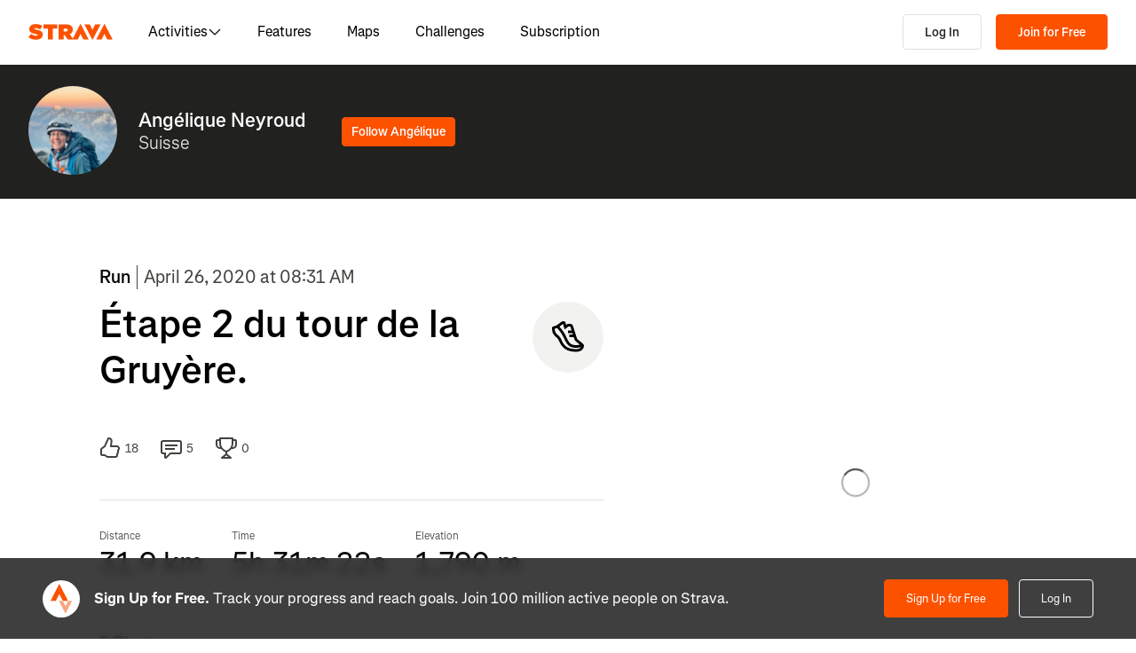

--- FILE ---
content_type: text/html; charset=utf-8
request_url: https://www.strava.com/activities/3357013847
body_size: 202468
content:
<!DOCTYPE html><html lang="en-US" dir="ltr"><head><meta charSet="utf-8" data-next-head=""/><meta name="viewport" content="width=device-width" data-next-head=""/><title data-next-head="">Étape 2 du tour de la Gruyère.  | Strava</title><link rel="canonical" href="https://www.strava.com/activities/3357013847" data-next-head=""/><link rel="alternate" href="https://www.strava.com/activities/3357013847" hrefLang="x-default" data-next-head=""/><link rel="alternate" href="https://www.strava.com/activities/3357013847" hrefLang="en" data-next-head=""/><link rel="alternate" href="https://www.strava.com/activities/3357013847?hl=en-GB" hrefLang="en-GB" data-next-head=""/><link rel="alternate" href="https://www.strava.com/activities/3357013847?hl=de-DE" hrefLang="de" data-next-head=""/><link rel="alternate" href="https://www.strava.com/activities/3357013847?hl=es-ES" hrefLang="es" data-next-head=""/><link rel="alternate" href="https://www.strava.com/activities/3357013847?hl=es-ES" hrefLang="es-ES" data-next-head=""/><link rel="alternate" href="https://www.strava.com/activities/3357013847?hl=es-419" hrefLang="es-419" data-next-head=""/><link rel="alternate" href="https://www.strava.com/activities/3357013847?hl=fr-FR" hrefLang="fr" data-next-head=""/><link rel="alternate" href="https://www.strava.com/activities/3357013847?hl=id-ID" hrefLang="id" data-next-head=""/><link rel="alternate" href="https://www.strava.com/activities/3357013847?hl=it-IT" hrefLang="it" data-next-head=""/><link rel="alternate" href="https://www.strava.com/activities/3357013847?hl=ja-JP" hrefLang="ja" data-next-head=""/><link rel="alternate" href="https://www.strava.com/activities/3357013847?hl=nl-NL" hrefLang="nl" data-next-head=""/><link rel="alternate" href="https://www.strava.com/activities/3357013847?hl=pt-PT" hrefLang="pt" data-next-head=""/><link rel="alternate" href="https://www.strava.com/activities/3357013847?hl=pt-PT" hrefLang="pt-PT" data-next-head=""/><link rel="alternate" href="https://www.strava.com/activities/3357013847?hl=pt-BR" hrefLang="pt-BR" data-next-head=""/><link rel="alternate" href="https://www.strava.com/activities/3357013847?hl=ru-RU" hrefLang="ru" data-next-head=""/><link rel="alternate" href="https://www.strava.com/activities/3357013847?hl=zh-CN" hrefLang="zh" data-next-head=""/><link rel="alternate" href="https://www.strava.com/activities/3357013847?hl=zh-CN" hrefLang="zh-CN" data-next-head=""/><link rel="alternate" href="https://www.strava.com/activities/3357013847?hl=zh-TW" hrefLang="zh-TW" data-next-head=""/><meta name="title" content="Étape 2 du tour de la Gruyère.  | Strava" data-next-head=""/><meta name="description" content="Pas top chaud! Pas de pluie (une goutte). Tout bien. Je recommande le G.O 🤣🤣 | Strava" data-next-head=""/><meta name="application-name" content="Strava" data-next-head=""/><meta property="og:site_name" content="Strava" data-next-head=""/><meta property="og:url" content="https://www.strava.com/activities/3357013847" data-next-head=""/><meta property="og:title" content="Étape 2 du tour de la Gruyère.  | Strava" data-next-head=""/><meta property="og:description" content="Pas top chaud! Pas de pluie (une goutte). Tout bien. Je recommande le G.O 🤣🤣 | Strava" data-next-head=""/><meta property="og:type" content="website" data-next-head=""/><meta property="og:image" content="https://dgtzuqphqg23d.cloudfront.net/gIwq3fQ7RR_sll9jw07kU4ik9eoUkV3n-kOC3pm7uFc-512x384.jpg" data-next-head=""/><meta property="og:image:width" content="1200" data-next-head=""/><meta property="og:image:height" content="630" data-next-head=""/><meta property="og:image:type" content="image/png" data-next-head=""/><meta name="twitter:title" content="Étape 2 du tour de la Gruyère.  | Strava" data-next-head=""/><meta name="twitter:description" content="Pas top chaud! Pas de pluie (une goutte). Tout bien. Je recommande le G.O 🤣🤣 | Strava" data-next-head=""/><meta name="twitter:card" content="summary" data-next-head=""/><meta name="twitter:site" content="@Strava" data-next-head=""/><meta property="twitter:image" content="https://dgtzuqphqg23d.cloudfront.net/gIwq3fQ7RR_sll9jw07kU4ik9eoUkV3n-kOC3pm7uFc-512x384.jpg" data-next-head=""/><meta name="mobile-web-app-capable" content="yes" data-next-head=""/><meta property="al:ios:url" content="strava://activities/3357013847" data-next-head=""/><meta property="al:ios:app_name" content="Strava" data-next-head=""/><meta property="al:ios:app_store_id" content="426826309" data-next-head=""/><meta property="al:android:url" content="strava://activities/3357013847" data-next-head=""/><meta property="al:android:app_name" content="Strava" data-next-head=""/><meta property="al:android:package" content="com.strava" data-next-head=""/><meta name="robots" content="noindex" data-next-head=""/><link rel="preload" href="https://consent.cookiebot.com/uc.js" as="script"/><link rel="preload" href="https://www.strava.com/cmp.js" as="script"/><meta name="csrf" content="u_wLXdRs6V2pxvhBjdKOzvpM-aaMio0k6v7guO-NnlcLOsfhdaat450-GN9akmQVjwSmGJdK4ZZd1CMtTWGsdA"/><meta name="sha" content="9f65637f37cbbc64687b2ecb1b3f251aee22b865"/><link href="https://d3nn82uaxijpm6.cloudfront.net/apple-touch-icon-180x180.png?v=dLlWydWlG8" rel="apple-touch-icon" sizes="180x180"/><link href="https://d3nn82uaxijpm6.cloudfront.net/apple-touch-icon-152x152.png?v=dLlWydWlG8" rel="apple-touch-icon" sizes="152x152"/><link href="https://d3nn82uaxijpm6.cloudfront.net/apple-touch-icon-144x144.png?v=dLlWydWlG8" rel="apple-touch-icon" sizes="144x144"/><link href="https://d3nn82uaxijpm6.cloudfront.net/apple-touch-icon-120x120.png?v=dLlWydWlG8" rel="apple-touch-icon" sizes="120x120"/><link href="https://d3nn82uaxijpm6.cloudfront.net/apple-touch-icon-114x114.png?v=dLlWydWlG8" rel="apple-touch-icon" sizes="114x114"/><link href="https://d3nn82uaxijpm6.cloudfront.net/apple-touch-icon-76x76.png?v=dLlWydWlG8" rel="apple-touch-icon" sizes="76x76"/><link href="https://d3nn82uaxijpm6.cloudfront.net/apple-touch-icon-72x72.png?v=dLlWydWlG8" rel="apple-touch-icon" sizes="72x72"/><link href="https://d3nn82uaxijpm6.cloudfront.net/apple-touch-icon-60x60.png?v=dLlWydWlG8" rel="apple-touch-icon" sizes="60x60"/><link href="https://d3nn82uaxijpm6.cloudfront.net/apple-touch-icon-57x57.png?v=dLlWydWlG8" rel="apple-touch-icon" sizes="57x57"/><link href="https://d3nn82uaxijpm6.cloudfront.net/favicon-32x32.png?v=dLlWydWlG8" rel="icon" sizes="32x32" type="image/png"/><link href="https://d3nn82uaxijpm6.cloudfront.net/icon-strava-chrome-192.png?v=dLlWydWlG8" rel="icon" sizes="192x192" type="image/png"/><link href="https://d3nn82uaxijpm6.cloudfront.net/favicon-96x96.png?v=dLlWydWlG8" rel="icon" sizes="96x96" type="image/png"/><link href="https://d3nn82uaxijpm6.cloudfront.net/favicon-16x16.png?v=dLlWydWlG8" rel="icon" sizes="16x16" type="image/png"/><meta content="#fc5200" name="msapplication-TileColor"/><meta content="https://d3nn82uaxijpm6.cloudfront.net/mstile-144x144.png?v=dLlWydWlG8" name="msapplication-TileImage"/><meta content="#FAFAFA" name="theme-color"/><meta content="Strava" name="apple-mobile-web-app-title"/><meta content="Strava" name="application-name"/><meta content="yes" name="mobile-web-app-capable"/><meta content="black" name="apple-mobile-web-app-status-bar-style"/><script id="sentry-options" type="application/json">{"environment":"prod"}</script><script id="gtm-consent-default" data-cookieconsent="ignore" data-nscript="beforeInteractive">
          window.googleTagManagerDataLayer = window.googleTagManagerDataLayer || [];
          function gtag() {
            googleTagManagerDataLayer.push(arguments);
          }
          gtag("consent", "default", {
            ad_personalization: "denied",
            ad_storage: "denied",
            ad_user_data: "denied",
            analytics_storage: "denied",
            functionality_storage: "denied",
            personalization_storage: "denied",
            security_storage: "granted",
            wait_for_update: 500,
          });
          gtag("set", "ads_data_redaction", true);
          gtag("set", "url_passthrough", false);
        </script><script data-testid="organization-schema" type="application/ld+json" data-nscript="beforeInteractive">{"@context":"https://schema.org","@type":"Organization","name":"Strava","url":"https://www.strava.com","logo":"https://www.strava.com/frontend/assets/landing-pages/images/strava-orange.svg","sameAs":["https://facebook.com/Strava","https://twitter.com/strava","https://instagram.com/strava","https://youtube.com/stravainc","https://www.linkedin.com/company/strava-inc./","https://stories.strava.com","https://github.com/strava","https://medium.com/strava-engineering"]}</script><link rel="preload" href="https://web-assets.strava.com/assets/landing-pages/_next/static/css/07f993089dce21da.css" as="style"/><link rel="stylesheet" href="https://web-assets.strava.com/assets/landing-pages/_next/static/css/07f993089dce21da.css" data-n-g=""/><link rel="preload" href="https://web-assets.strava.com/assets/landing-pages/_next/static/css/0b65d1feb7262338.css" as="style"/><link rel="stylesheet" href="https://web-assets.strava.com/assets/landing-pages/_next/static/css/0b65d1feb7262338.css" data-n-p=""/><link rel="preload" href="https://web-assets.strava.com/assets/landing-pages/_next/static/css/76d89d7f96bb74ca.css" as="style"/><link rel="stylesheet" href="https://web-assets.strava.com/assets/landing-pages/_next/static/css/76d89d7f96bb74ca.css" data-n-p=""/><link rel="preload" href="https://web-assets.strava.com/assets/landing-pages/_next/static/css/8352a4443996c4f8.css" as="style"/><link rel="stylesheet" href="https://web-assets.strava.com/assets/landing-pages/_next/static/css/8352a4443996c4f8.css" data-n-p=""/><noscript data-n-css=""></noscript><script defer="" nomodule="" src="https://web-assets.strava.com/assets/landing-pages/_next/static/chunks/polyfills-42372ed130431b0a.js"></script><script src="https://web-assets.strava.com/assets/landing-pages/_next/static/chunks/webpack-13c7ac87d6d252ee.js" defer=""></script><script src="https://web-assets.strava.com/assets/landing-pages/_next/static/chunks/framework-8a601a25ea557456.js" defer=""></script><script src="https://web-assets.strava.com/assets/landing-pages/_next/static/chunks/main-6f5274bcc70697b8.js" defer=""></script><script src="https://web-assets.strava.com/assets/landing-pages/_next/static/chunks/pages/_app-afe04d4a9cdc3945.js" defer=""></script><script src="https://web-assets.strava.com/assets/landing-pages/_next/static/chunks/78797a95-33641ca967dbf521.js" defer=""></script><script src="https://web-assets.strava.com/assets/landing-pages/_next/static/chunks/4672-6ba4c22895e35c25.js" defer=""></script><script src="https://web-assets.strava.com/assets/landing-pages/_next/static/chunks/66220-4c088d517c0fb33d.js" defer=""></script><script src="https://web-assets.strava.com/assets/landing-pages/_next/static/chunks/44877-1a03bb6d003ffe3b.js" defer=""></script><script src="https://web-assets.strava.com/assets/landing-pages/_next/static/chunks/227-70d9e637558a04ed.js" defer=""></script><script src="https://web-assets.strava.com/assets/landing-pages/_next/static/chunks/49073-e2ed310f0a953209.js" defer=""></script><script src="https://web-assets.strava.com/assets/landing-pages/_next/static/chunks/73694-00ef95f4abbded49.js" defer=""></script><script src="https://web-assets.strava.com/assets/landing-pages/_next/static/chunks/22341-ba546453635394d3.js" defer=""></script><script src="https://web-assets.strava.com/assets/landing-pages/_next/static/chunks/33389-0ec6d507436ff9d8.js" defer=""></script><script src="https://web-assets.strava.com/assets/landing-pages/_next/static/chunks/49020-81f5e68f3055e0b3.js" defer=""></script><script src="https://web-assets.strava.com/assets/landing-pages/_next/static/chunks/96311-bccce4df11da2c36.js" defer=""></script><script src="https://web-assets.strava.com/assets/landing-pages/_next/static/chunks/64037-29bc4c6f004f9af8.js" defer=""></script><script src="https://web-assets.strava.com/assets/landing-pages/_next/static/chunks/94092-e45a41ed58fef68c.js" defer=""></script><script src="https://web-assets.strava.com/assets/landing-pages/_next/static/chunks/pages/activities/%5Bid%5D-e4cfd3261a2f05c6.js" defer=""></script><script src="https://web-assets.strava.com/assets/landing-pages/_next/static/9f65637f37cbbc64687b2ecb1b3f251aee22b865/_buildManifest.js" defer=""></script><script src="https://web-assets.strava.com/assets/landing-pages/_next/static/9f65637f37cbbc64687b2ecb1b3f251aee22b865/_ssgManifest.js" defer=""></script></head><body><div id="__next"><noscript id="gtm-noscript" data-testid="gtm-noscript"><iframe src="https://www.googletagmanager.com/ns.html?id=GTM-TP845S" height="0" width="0" title="gtm" style="display:none;visibility:hidden"></iframe></noscript><div class="LoggedOutPageContainer_body__M0fCN LoggedOutPageContainer_light__HQlDT" data-cy="fdp-container"><div class="Header_container__qR60m"><nav class="Header_menu__8eZQz"><div class="Header_items__xlCyf"><div class="DesktopNav_container___bMeh"><div class="DesktopNav_logoAndLinks__lrTIg"><button class="Button_btn__EdK33 Button_icon__HDGEw" type="button" aria-label="Strava"><svg role="img" viewBox="0 0 485 95" aria-labelledby="lopc-desktop-nav-strava-logo" class="" xmlns="http://www.w3.org/2000/svg" style="display:block;width:95px;height:20px"><title id="lopc-desktop-nav-strava-logo"></title><path fill-rule="evenodd" clip-rule="evenodd" d="M258.505 90.4524L258.502 90.4484H284.108L299.838 58.8214L315.567 90.4484H346.682L299.835 -0.000610352L255.366 85.8686L238.292 60.9384C248.834 55.8544 255.405 47.0494 255.405 34.4014V34.1524C255.405 25.2254 252.678 18.7764 247.469 13.5674C241.392 7.49139 231.596 3.64739 216.22 3.64739H173.809V90.4524H202.827V65.6504H209.027L225.396 90.4524H258.505ZM437.447 -0.000610352L390.606 90.4484H421.721L437.45 58.8214L453.18 90.4484H484.294L437.447 -0.000610352ZM368.669 94.0074L415.51 3.55839H384.396L368.666 35.1854L352.936 3.55839H321.822L368.669 94.0074ZM215.352 44.9414C222.295 44.9414 226.512 41.8414 226.512 36.5094V36.2604C226.512 30.6804 222.171 27.9524 215.476 27.9524H202.827V44.9414H215.352ZM111.753 28.2004H86.2089V3.64739H166.316V28.2004H140.772V90.4524H111.753V28.2004ZM15.5019 58.9544L-9.15527e-05 77.4314C11.0369 87.1054 26.9099 92.0644 44.5179 92.0644C67.8319 92.0644 82.8369 80.9034 82.8369 62.6734V62.4264C82.8369 44.9414 67.9559 38.4924 45.7589 34.4014C36.5819 32.6634 34.2259 31.1774 34.2259 28.8204V28.5724C34.2259 26.4644 36.2109 24.9764 40.5499 24.9764C48.6099 24.9764 58.4079 27.5804 66.5909 33.5324L80.7289 13.9404C70.6839 6.00339 58.2839 2.03439 41.5429 2.03439C17.6079 2.03439 4.71191 14.8084 4.71191 31.3004V31.5494C4.71191 49.9014 21.8259 55.4834 41.2939 59.4494C50.5949 61.3104 53.3219 62.6734 53.3219 65.1544V65.4034C53.3219 67.7584 51.0909 69.1214 45.8819 69.1214C35.7139 69.1214 24.9259 66.1474 15.5019 58.9544Z" fill="#fc5200"></path></svg></button><ul class="DesktopNav_navLinks__d4pz7"><li><button class="Button_btn__EdK33 Button_default__JSqPI" data-cy="nav-item-with-subnav">Activities<!-- --> <svg fill="currentColor" viewBox="0 0 16 16" xmlns="http://www.w3.org/2000/svg" width="16" height="16"><path d="M14.384 5.5L8.796 11.09c-.44.44-1.152.44-1.591 0L1.616 5.5l.884-.884 5.5 5.5 5.5-5.5z" fill=""></path></svg></button><div class="DesktopNav_subNavClosed__tf0IO"><div class="SubNav_subNav__XzRKw" data-cy="sub-nav"><div class="SubNav_nav__MoyQ_"><h2 class="SubNav_heading__2AAuy">Top Sports</h2><ul class="SubNav_navItems__eu0ZZ"><li><a href="/sports/running"><svg fill="currentColor" viewBox="0 0 24 24" xmlns="http://www.w3.org/2000/svg" width="24" height="24"><path d="M8.688 0C8.025 0 7.38.215 6.85.613l-3.32 2.49-2.845.948A1 1 0 000 5c0 1.579.197 2.772.567 3.734.376.978.907 1.654 1.476 2.223.305.305.6.567.886.82.785.697 1.5 1.33 2.159 2.634 1.032 2.57 2.37 4.748 4.446 6.27C11.629 22.218 14.356 23 18 23c2.128 0 3.587-.553 4.549-1.411a4.378 4.378 0 001.408-2.628c.152-.987-.389-1.787-.967-2.25l-3.892-3.114a1 1 0 01-.329-.477l-3.094-9.726A2 2 0 0013.769 2h-1.436a2 2 0 00-1.2.4l-.57.428-.516-1.803A1.413 1.413 0 008.688 0zM8.05 2.213c.069-.051.143-.094.221-.127l1.168 4.086L12.333 4h1.436l.954 3H12v2h3.36l.318 1H13v2h3.314l.55 1.726a3 3 0 00.984 1.433l3.106 2.485c-.77.19-1.778.356-2.954.356-1.97 0-3.178-.431-4.046-1.087-.895-.677-1.546-1.675-2.251-3.056-.224-.437-.45-.907-.688-1.403C9.875 10.08 8.444 7.1 5.531 4.102zM3.743 5.14c2.902 2.858 4.254 5.664 5.441 8.126.25.517.49 1.018.738 1.502.732 1.432 1.55 2.777 2.827 3.74C14.053 19.495 15.72 20 18 20c1.492 0 2.754-.23 3.684-.479a2.285 2.285 0 01-.467.575c-.5.446-1.435.904-3.217.904-3.356 0-5.629-.718-7.284-1.931-1.663-1.22-2.823-3.028-3.788-5.44a1.012 1.012 0 00-.034-.076c-.853-1.708-1.947-2.673-2.79-3.417a14.61 14.61 0 01-.647-.593c-.431-.431-.775-.88-1.024-1.527-.21-.545-.367-1.271-.417-2.3z" fill=""></path></svg> <!-- -->Running</a></li><li><a href="/sports/cycling"><svg fill="currentColor" viewBox="0 0 24 24" xmlns="http://www.w3.org/2000/svg" width="24" height="24"><path d="M4 4v2h1.705l1.428 2.498-.836 1.672A5 5 0 109.9 16H11a1 1 0 00.868-.504l3.607-6.313.639 1.733a5 5 0 101.835-.806L16.434 6H19.5a.5.5 0 010 1H19v2h.5a2.5 2.5 0 000-5H15a1 1 0 00-.938 1.346L14.672 7H8.58L8.01 6H9V4zm4.325 6.585L10.277 14H6.618zM11.5 12.11L9.723 9h3.554zM5 12c.125 0 .25.008.37.023l-1.264 2.53A1 1 0 005 16h2.83A3.001 3.001 0 115 12zm11.848.91l1.06 2.874 1.876-.691-1.132-3.073a3 3 0 11-1.804.89z" fill=""></path></svg> <!-- -->Cycling</a></li><li><a href="/sports/walking"><svg fill="currentColor" viewBox="0 0 24 24" xmlns="http://www.w3.org/2000/svg" width="24" height="24"><path d="M9.7 4a5 5 0 012.94.956l4.368 3.177 4.595 2.12A4.127 4.127 0 0124 14.002v.018c0 .314.002 1.416-.898 2.398-.922 1.005-2.567 1.656-5.333 1.584H2.414a2.414 2.414 0 01-1.707-4.122l.086-.086a.707.707 0 00.207-.5V6.547C1 5.693 1.693 5 2.547 5c.555 0 1.088.22 1.48.613L5.414 7h1.699L6.55 5.316A1 1 0 017.5 4zM2.393 15c-.058.072-.12.141-.187.207l-.086.086a.414.414 0 00.293.707H17.81c2.489.068 3.449-.531 3.819-.935.372-.406.372-.847.372-1.062v-.002c0-.35-.086-.687-.242-.985-.4.059-.638.278-1.05.691l-.027.026C20.17 14.243 19.415 15 18 15zm17.555-3.307l-3.092-1.426-1.08 1.62-1.664-1.11 1.022-1.533-.738-.537-1.12 1.68-1.664-1.11 1.165-1.747-1.314-.956A3 3 0 009.699 6h-.812l1 3H4.587L3 7.414V13h15c.56 0 .803-.218 1.293-.707l.026-.026c.175-.176.38-.38.63-.573z" fill=""></path></svg> <!-- -->Walking</a></li><li><a href="/sports/hiking"><svg fill="currentColor" viewBox="0 0 24 24" xmlns="http://www.w3.org/2000/svg" width="24" height="24"><path d="M7.707 2.879A3 3 0 019.828 2H11a1 1 0 01.962.725l.797 2.793a7 7 0 004.72 4.782l3.67 1.1A4 4 0 0124 15.233v.399c0 .316-.035.7-.192 1.09a6.493 6.493 0 01-1.95 2.597C20.688 20.26 18.966 21 16.5 21H14a.996.996 0 01-.242-.03l-3.451-.862-.6.6A1 1 0 019 21H4a4 4 0 01-4-4v-.172a3 3 0 01.879-2.12l.161-.163.785-7.844A3 3 0 014.81 4h1.776zM9.828 4a1 1 0 00-.707.293L7.414 6H4.81a1 1 0 00-.995.9l-.71 7.1c2.274.008 3.414.267 4.338.541l.316.095C8.443 14.846 8.95 15 10 15h7.5c.396 0 .609-.108.773-.243.208-.17.38-.413.645-.812l.027-.04c.168-.253.383-.576.664-.878l-2.705-.812a9.005 9.005 0 01-.404-.131l-2.2 2.21-1.417-1.412 1.721-1.729a8.986 8.986 0 01-.817-.596l-1.613 1.619-1.417-1.411 1.633-1.64a9.006 9.006 0 01-.632-.923l-1.78 1.787-1.417-1.412 2.327-2.336a9.187 9.187 0 01-.052-.174L10.246 4zM2.293 16.121a1 1 0 00-.293.707V17a2 2 0 002 2h4.586l1.107-1.107L14.123 19H16.5c2.036 0 3.308-.6 4.104-1.24a4.497 4.497 0 001.349-1.786.938.938 0 00.047-.343v-.399c0-.438-.143-.851-.39-1.187a.98.98 0 00-.383.198c-.208.17-.38.413-.645.812l-.027.04c-.232.35-.554.833-1.016 1.21-.523.428-1.185.695-2.039.695H10c-1.355 0-2.107-.23-2.831-.452l-.294-.09C6.125 16.238 5.155 16 3 16h-.586z" fill=""></path></svg> <!-- -->Hiking</a></li></ul></div><ul class="SubNav_featuredItems__Wyesq"><li><a href="/sports/running" data-testid="featured-item-0"><picture data-cy="featured-image-0"><source media="(min-width: 992px)" srcSet="https://web-assets.strava.com/assets/landing-pages/_next/static/media/ALP-subnav-featured-item-running@1x.c53d648b.webp 1x, https://web-assets.strava.com/assets/landing-pages/_next/static/media/ALP-subnav-featured-item-running@2x.041f77a0.webp 2x" type="image/webp"/><source media="(min-width: 992px)" srcSet="https://web-assets.strava.com/assets/landing-pages/_next/static/media/ALP-subnav-featured-item-running@1x.aa0820c0.jpg 1x, https://web-assets.strava.com/assets/landing-pages/_next/static/media/ALP-subnav-featured-item-running@2x.4394f29a.jpg 2x" type="image/jpg"/><source media="(min-width: 0px)" srcSet="https://web-assets.strava.com/assets/landing-pages/_next/static/media/ALP-subnav-featured-item-running@1x.c53d648b.webp 1x, https://web-assets.strava.com/assets/landing-pages/_next/static/media/ALP-subnav-featured-item-running@2x.041f77a0.webp 2x" type="image/webp"/><source media="(min-width: 0px)" srcSet="https://web-assets.strava.com/assets/landing-pages/_next/static/media/ALP-subnav-featured-item-running@1x.aa0820c0.jpg 1x, https://web-assets.strava.com/assets/landing-pages/_next/static/media/ALP-subnav-featured-item-running@2x.4394f29a.jpg 2x" type="image/jpg"/><img loading="lazy" alt="Happy woman covering her eyes from the sun, after a run." role="img" src="https://web-assets.strava.com/assets/landing-pages/_next/static/media/ALP-subnav-featured-item-running@1x.aa0820c0.jpg" width="" height="" data-testid="featured-image-0"/></picture>Running</a></li><li><a href="/sports/cycling" data-testid="featured-item-1"><picture data-cy="featured-image-1"><source media="(min-width: 992px)" srcSet="https://web-assets.strava.com/assets/landing-pages/_next/static/media/ALP-subnav-featured-item-cycling@1x.1fee9e0b.webp 1x, https://web-assets.strava.com/assets/landing-pages/_next/static/media/ALP-subnav-featured-item-cycling@2x.77a5a50f.webp 2x" type="image/webp"/><source media="(min-width: 992px)" srcSet="https://web-assets.strava.com/assets/landing-pages/_next/static/media/ALP-subnav-featured-item-cycling@1x.351f99d6.jpg 1x, https://web-assets.strava.com/assets/landing-pages/_next/static/media/ALP-subnav-featured-item-cycling@2x.fa530db1.jpg 2x" type="image/jpg"/><source media="(min-width: 0px)" srcSet="https://web-assets.strava.com/assets/landing-pages/_next/static/media/ALP-subnav-featured-item-cycling@1x.1fee9e0b.webp 1x, https://web-assets.strava.com/assets/landing-pages/_next/static/media/ALP-subnav-featured-item-cycling@2x.77a5a50f.webp 2x" type="image/webp"/><source media="(min-width: 0px)" srcSet="https://web-assets.strava.com/assets/landing-pages/_next/static/media/ALP-subnav-featured-item-cycling@1x.351f99d6.jpg 1x, https://web-assets.strava.com/assets/landing-pages/_next/static/media/ALP-subnav-featured-item-cycling@2x.fa530db1.jpg 2x" type="image/jpg"/><img loading="lazy" alt="Happy woman cycling outside." role="img" src="https://web-assets.strava.com/assets/landing-pages/_next/static/media/ALP-subnav-featured-item-cycling@1x.351f99d6.jpg" width="" height="" data-testid="featured-image-1"/></picture>Cycling</a></li></ul></div></div></li><li><a href="/features">Features</a></li><li><a href="/maps">Maps</a></li><li><a href="/challenges">Challenges</a></li><li><a href="/subscribe?origin=website_header">Subscription</a></li></ul></div><div><button class="Button_btn__EdK33 Button_default__JSqPI DesktopNav_loginBtn__XyzyG" type="button" data-cy="login_btn">Log In</button><button class="Button_btn__EdK33 Button_primary___8ywh DesktopNav_signupBtn__RzLWc" type="button" data-cy="signup_btn">Join for Free</button></div></div><div class="MobileNav_container__ki3E9"><div class="MobileNav_left__d_Zv4"><button class="Button_btn__EdK33 Button_icon__HDGEw MobileNav_menuBtn__M2Slx" type="button" aria-label="Close" data-cy="mobile-nav-drawer-menu-btn"><div class="MenuIcon_menuIcon__wOL_u"><span class="MenuIcon_bar__6rhzY"></span><span class="MenuIcon_bar__6rhzY"></span><span class="MenuIcon_bar__6rhzY"></span></div></button><div class="MobileNav_logo__4v5pO"><button class="Button_btn__EdK33 Button_icon__HDGEw" type="button" aria-label="Strava"><svg role="img" viewBox="0 0 485 95" aria-labelledby="lopc-mobile-nav-strava-logo" class="" xmlns="http://www.w3.org/2000/svg" style="display:block;width:95px;height:20px" data-cy="strava-logo"><title id="lopc-mobile-nav-strava-logo"></title><path fill-rule="evenodd" clip-rule="evenodd" d="M258.505 90.4524L258.502 90.4484H284.108L299.838 58.8214L315.567 90.4484H346.682L299.835 -0.000610352L255.366 85.8686L238.292 60.9384C248.834 55.8544 255.405 47.0494 255.405 34.4014V34.1524C255.405 25.2254 252.678 18.7764 247.469 13.5674C241.392 7.49139 231.596 3.64739 216.22 3.64739H173.809V90.4524H202.827V65.6504H209.027L225.396 90.4524H258.505ZM437.447 -0.000610352L390.606 90.4484H421.721L437.45 58.8214L453.18 90.4484H484.294L437.447 -0.000610352ZM368.669 94.0074L415.51 3.55839H384.396L368.666 35.1854L352.936 3.55839H321.822L368.669 94.0074ZM215.352 44.9414C222.295 44.9414 226.512 41.8414 226.512 36.5094V36.2604C226.512 30.6804 222.171 27.9524 215.476 27.9524H202.827V44.9414H215.352ZM111.753 28.2004H86.2089V3.64739H166.316V28.2004H140.772V90.4524H111.753V28.2004ZM15.5019 58.9544L-9.15527e-05 77.4314C11.0369 87.1054 26.9099 92.0644 44.5179 92.0644C67.8319 92.0644 82.8369 80.9034 82.8369 62.6734V62.4264C82.8369 44.9414 67.9559 38.4924 45.7589 34.4014C36.5819 32.6634 34.2259 31.1774 34.2259 28.8204V28.5724C34.2259 26.4644 36.2109 24.9764 40.5499 24.9764C48.6099 24.9764 58.4079 27.5804 66.5909 33.5324L80.7289 13.9404C70.6839 6.00339 58.2839 2.03439 41.5429 2.03439C17.6079 2.03439 4.71191 14.8084 4.71191 31.3004V31.5494C4.71191 49.9014 21.8259 55.4834 41.2939 59.4494C50.5949 61.3104 53.3219 62.6734 53.3219 65.1544V65.4034C53.3219 67.7584 51.0909 69.1214 45.8819 69.1214C35.7139 69.1214 24.9259 66.1474 15.5019 58.9544Z" fill="#fc5200"></path></svg></button></div></div><div class="MobileNav_right__xVNWr"><a href="http://www.strava.com/register/free?redirect=http%3A%2F%2Fwww.strava.com%2Factivities%2F3357013847" class="Button_btn__EdK33 Button_primary___8ywh CallToAction_callToAction__CvDE5 MobileNav_headerCallToAction__eh4jD" data-cy="signup_btn_mobile" disabled="">Sign Up</a></div><div id="EZDrawer_strava_mobile_menu" class="EZDrawer"><input type="checkbox" id="EZDrawer__checkbox_strava_mobile_menu" class="EZDrawer__checkbox"/><nav role="navigation" id="EZDrawer__container_strava_mobile_menu" style="z-index:71;transition-duration:500ms;top:0;left:0;transform:translate3d(-100%, 0, 0);width:75vw;height:100vh;--marginTop:0" class="EZDrawer__container MenuDrawer_menuDrawer__MYqnw"><ul class="MenuDrawer_primaryOptions__wh_1w" data-cy="menu-drawer-items"><li><a data-cy="primary_option_home" href="/">Home</a></li><li><button class="Button_btn__EdK33 Button_default__JSqPI" data-cy="menu-drawer-nav-item-with-subnav">Activities<svg fill="currentColor" viewBox="0 0 16 16" xmlns="http://www.w3.org/2000/svg" width="16" height="16"><path d="M14.384 5.5L8.796 11.09c-.44.44-1.152.44-1.591 0L1.616 5.5l.884-.884 5.5 5.5 5.5-5.5z" fill=""></path></svg></button><div class="MenuDrawer_subNavClosed__NFDFO"><div class="SubNav_subNav__XzRKw" data-cy="sub-nav"><div class="SubNav_nav__MoyQ_"><ul class="SubNav_navItems__eu0ZZ"><li><a href="/sports/running"><svg fill="currentColor" viewBox="0 0 24 24" xmlns="http://www.w3.org/2000/svg" width="24" height="24"><path d="M8.688 0C8.025 0 7.38.215 6.85.613l-3.32 2.49-2.845.948A1 1 0 000 5c0 1.579.197 2.772.567 3.734.376.978.907 1.654 1.476 2.223.305.305.6.567.886.82.785.697 1.5 1.33 2.159 2.634 1.032 2.57 2.37 4.748 4.446 6.27C11.629 22.218 14.356 23 18 23c2.128 0 3.587-.553 4.549-1.411a4.378 4.378 0 001.408-2.628c.152-.987-.389-1.787-.967-2.25l-3.892-3.114a1 1 0 01-.329-.477l-3.094-9.726A2 2 0 0013.769 2h-1.436a2 2 0 00-1.2.4l-.57.428-.516-1.803A1.413 1.413 0 008.688 0zM8.05 2.213c.069-.051.143-.094.221-.127l1.168 4.086L12.333 4h1.436l.954 3H12v2h3.36l.318 1H13v2h3.314l.55 1.726a3 3 0 00.984 1.433l3.106 2.485c-.77.19-1.778.356-2.954.356-1.97 0-3.178-.431-4.046-1.087-.895-.677-1.546-1.675-2.251-3.056-.224-.437-.45-.907-.688-1.403C9.875 10.08 8.444 7.1 5.531 4.102zM3.743 5.14c2.902 2.858 4.254 5.664 5.441 8.126.25.517.49 1.018.738 1.502.732 1.432 1.55 2.777 2.827 3.74C14.053 19.495 15.72 20 18 20c1.492 0 2.754-.23 3.684-.479a2.285 2.285 0 01-.467.575c-.5.446-1.435.904-3.217.904-3.356 0-5.629-.718-7.284-1.931-1.663-1.22-2.823-3.028-3.788-5.44a1.012 1.012 0 00-.034-.076c-.853-1.708-1.947-2.673-2.79-3.417a14.61 14.61 0 01-.647-.593c-.431-.431-.775-.88-1.024-1.527-.21-.545-.367-1.271-.417-2.3z" fill=""></path></svg> <!-- -->Running</a></li><li><a href="/sports/cycling"><svg fill="currentColor" viewBox="0 0 24 24" xmlns="http://www.w3.org/2000/svg" width="24" height="24"><path d="M4 4v2h1.705l1.428 2.498-.836 1.672A5 5 0 109.9 16H11a1 1 0 00.868-.504l3.607-6.313.639 1.733a5 5 0 101.835-.806L16.434 6H19.5a.5.5 0 010 1H19v2h.5a2.5 2.5 0 000-5H15a1 1 0 00-.938 1.346L14.672 7H8.58L8.01 6H9V4zm4.325 6.585L10.277 14H6.618zM11.5 12.11L9.723 9h3.554zM5 12c.125 0 .25.008.37.023l-1.264 2.53A1 1 0 005 16h2.83A3.001 3.001 0 115 12zm11.848.91l1.06 2.874 1.876-.691-1.132-3.073a3 3 0 11-1.804.89z" fill=""></path></svg> <!-- -->Cycling</a></li><li><a href="/sports/walking"><svg fill="currentColor" viewBox="0 0 24 24" xmlns="http://www.w3.org/2000/svg" width="24" height="24"><path d="M9.7 4a5 5 0 012.94.956l4.368 3.177 4.595 2.12A4.127 4.127 0 0124 14.002v.018c0 .314.002 1.416-.898 2.398-.922 1.005-2.567 1.656-5.333 1.584H2.414a2.414 2.414 0 01-1.707-4.122l.086-.086a.707.707 0 00.207-.5V6.547C1 5.693 1.693 5 2.547 5c.555 0 1.088.22 1.48.613L5.414 7h1.699L6.55 5.316A1 1 0 017.5 4zM2.393 15c-.058.072-.12.141-.187.207l-.086.086a.414.414 0 00.293.707H17.81c2.489.068 3.449-.531 3.819-.935.372-.406.372-.847.372-1.062v-.002c0-.35-.086-.687-.242-.985-.4.059-.638.278-1.05.691l-.027.026C20.17 14.243 19.415 15 18 15zm17.555-3.307l-3.092-1.426-1.08 1.62-1.664-1.11 1.022-1.533-.738-.537-1.12 1.68-1.664-1.11 1.165-1.747-1.314-.956A3 3 0 009.699 6h-.812l1 3H4.587L3 7.414V13h15c.56 0 .803-.218 1.293-.707l.026-.026c.175-.176.38-.38.63-.573z" fill=""></path></svg> <!-- -->Walking</a></li><li><a href="/sports/hiking"><svg fill="currentColor" viewBox="0 0 24 24" xmlns="http://www.w3.org/2000/svg" width="24" height="24"><path d="M7.707 2.879A3 3 0 019.828 2H11a1 1 0 01.962.725l.797 2.793a7 7 0 004.72 4.782l3.67 1.1A4 4 0 0124 15.233v.399c0 .316-.035.7-.192 1.09a6.493 6.493 0 01-1.95 2.597C20.688 20.26 18.966 21 16.5 21H14a.996.996 0 01-.242-.03l-3.451-.862-.6.6A1 1 0 019 21H4a4 4 0 01-4-4v-.172a3 3 0 01.879-2.12l.161-.163.785-7.844A3 3 0 014.81 4h1.776zM9.828 4a1 1 0 00-.707.293L7.414 6H4.81a1 1 0 00-.995.9l-.71 7.1c2.274.008 3.414.267 4.338.541l.316.095C8.443 14.846 8.95 15 10 15h7.5c.396 0 .609-.108.773-.243.208-.17.38-.413.645-.812l.027-.04c.168-.253.383-.576.664-.878l-2.705-.812a9.005 9.005 0 01-.404-.131l-2.2 2.21-1.417-1.412 1.721-1.729a8.986 8.986 0 01-.817-.596l-1.613 1.619-1.417-1.411 1.633-1.64a9.006 9.006 0 01-.632-.923l-1.78 1.787-1.417-1.412 2.327-2.336a9.187 9.187 0 01-.052-.174L10.246 4zM2.293 16.121a1 1 0 00-.293.707V17a2 2 0 002 2h4.586l1.107-1.107L14.123 19H16.5c2.036 0 3.308-.6 4.104-1.24a4.497 4.497 0 001.349-1.786.938.938 0 00.047-.343v-.399c0-.438-.143-.851-.39-1.187a.98.98 0 00-.383.198c-.208.17-.38.413-.645.812l-.027.04c-.232.35-.554.833-1.016 1.21-.523.428-1.185.695-2.039.695H10c-1.355 0-2.107-.23-2.831-.452l-.294-.09C6.125 16.238 5.155 16 3 16h-.586z" fill=""></path></svg> <!-- -->Hiking</a></li></ul></div></div></div></li><li><a data-cy="primary_option_features" href="/features">Features</a></li><li><a data-cy="primary_option_maps" href="/maps">Maps</a></li><li><a data-cy="primary_option_challenges" href="/challenges">Challenges</a></li></ul><ul class="MenuDrawer_secondaryOptions__tZaHx"><li><a data-cy="primary_option_subscription" href="/subscribe?origin=website_header">Subscription</a></li><li><a data-cy="primary_option_support" href="https://support.strava.com/">Support</a></li><li><a data-cy="primary_option_sign_up" href="http://www.strava.com/register/free?redirect=http%3A%2F%2Fwww.strava.com%2Factivities%2F3357013847&amp;cta=sign-up&amp;element=mobile-nav&amp;source=website_show">Sign Up</a></li></ul><ul><li><button class="Button_btn__EdK33 Button_default__JSqPI MenuDrawer_menuDrawerBtn__rKja6" type="button" data-cy="mobile-nav-drawer-login-btn">Log In</button></li><li><a class="Button_btn__EdK33 Button_primary___8ywh CallToAction_callToAction__CvDE5 MenuDrawer_drawerCallToAction__PtBry" data-cy="mobile-nav-drawer-signup-btn" disabled="">Get the App</a></li></ul></nav><label for="EZDrawer__checkbox_strava_mobile_menu" id="EZDrawer__overlay_strava_mobile_menu" class="EZDrawer__overlay " style="background-color:#000;opacity:0.4;z-index:70"></label></div></div></div></nav></div><main role="main"><div class="AthleteBanner_bannerWrapper__Mvz2l"><div class="shared_container__Gcl4P AthleteBanner_bannerContainer__LAcch"><div class="AthleteBanner_avatarWrapper__IKhp5"><div class="Avatar_avatar__pIUtQ Avatar_athlete___Ysb8 AthleteBanner_avatar__twlSM" data-testid="avatar-wrapper" data-cy="athlete-banner-avatar"><div class="Avatar_imgWrapper__FoCtT"><img src="https://dgalywyr863hv.cloudfront.net/pictures/athletes/17754278/7397425/2/large.jpg" alt="" title="Angélique Neyroud"/></div></div></div><div class="AthleteBanner_detailsWrapper__ggqMD"><h3 class="AthleteBanner_name__qZ8Mw">Angélique Neyroud</h3><span class="AthleteBanner_location__Ct38D">Suisse</span></div><div class="AthleteBanner_followButtonWrapper__5eyHM"><button class="Button_btn__EdK33 Button_primary___8ywh" data-cy="follow-athlete-cta">Follow Angélique</button></div></div></div><div class="shared_container__Gcl4P"><div class="shared_row__hpMG2"><div class="shared_col-md-6__3LxFr ActivityPublic_mapData__ymYHB"><div class="MapAndElevation_mapContainer__ftvAt" data-cy="map-and-elevation"><div class="Map_map__QF1oC"><canvas id="canvas" data-testid="mre-canvas" class="Map_cursorDefault__b5vPS"></canvas><span class="Spinner_spinner__pA5dm Map_spinner__guKzV" data-testid="loading"><span class="Spinner_graphic__FjV8E default" style="width:32px;height:32px"></span></span></div></div><div class="MapAndElevation_chartContainer__vqUDv" data-cy="elevation_chart"><div></div></div></div><div class="shared_col-md-6__3LxFr ActivityPublic_activityData__BBEc5"><div class="Summary_summaryWrapper__VUmbC" data-cy="activity-summary"><div class="Summary_dateType__mUAP2"><span class="Summary_typeText__URk7i">Run</span><time class="Summary_date__mY0jh" dateTime="2020-04-26T08:31:31">April 26, 2020 at 08:31 AM</time></div><div class="Summary_headerText__zzY5H"><h1 class="Summary_name__kbELd">Étape 2 du tour de la Gruyère. </h1><div class="Summary_typeIconWrapper__ukXNA"><!--$--><svg fill="currentColor" viewBox="0 0 24 24" xmlns="http://www.w3.org/2000/svg" width="24" height="24" class="Summary_typeIcon__94GuT"><path d="M8.688 0C8.025 0 7.38.215 6.85.613l-3.32 2.49-2.845.948A1 1 0 000 5c0 1.579.197 2.772.567 3.734.376.978.907 1.654 1.476 2.223.305.305.6.567.886.82.785.697 1.5 1.33 2.159 2.634 1.032 2.57 2.37 4.748 4.446 6.27C11.629 22.218 14.356 23 18 23c2.128 0 3.587-.553 4.549-1.411a4.378 4.378 0 001.408-2.628c.152-.987-.389-1.787-.967-2.25l-3.892-3.114a1 1 0 01-.329-.477l-3.094-9.726A2 2 0 0013.769 2h-1.436a2 2 0 00-1.2.4l-.57.428-.516-1.803A1.413 1.413 0 008.688 0zM8.05 2.213c.069-.051.143-.094.221-.127l1.168 4.086L12.333 4h1.436l.954 3H12v2h3.36l.318 1H13v2h3.314l.55 1.726a3 3 0 00.984 1.433l3.106 2.485c-.77.19-1.778.356-2.954.356-1.97 0-3.178-.431-4.046-1.087-.895-.677-1.546-1.675-2.251-3.056-.224-.437-.45-.907-.688-1.403C9.875 10.08 8.444 7.1 5.531 4.102zM3.743 5.14c2.902 2.858 4.254 5.664 5.441 8.126.25.517.49 1.018.738 1.502.732 1.432 1.55 2.777 2.827 3.74C14.053 19.495 15.72 20 18 20c1.492 0 2.754-.23 3.684-.479a2.285 2.285 0 01-.467.575c-.5.446-1.435.904-3.217.904-3.356 0-5.629-.718-7.284-1.931-1.663-1.22-2.823-3.028-3.788-5.44a1.012 1.012 0 00-.034-.076c-.853-1.708-1.947-2.673-2.79-3.417a14.61 14.61 0 01-.647-.593c-.431-.431-.775-.88-1.024-1.527-.21-.545-.367-1.271-.417-2.3z" fill=""></path></svg><!--/$--></div></div><ul class="Summary_iconListWrapper__w6Z4q"><li><button class="Button_btn__EdK33 Button_icon__HDGEw" title="Kudos" data-cy="kudos-icon"><svg fill="#43423F" viewBox="0 0 24 24" xmlns="http://www.w3.org/2000/svg" width="24" height="24"><path d="M9.234.582A1 1 0 0110.143 0h.505a4 4 0 013.976 4.442L14.117 9h5.42a3.462 3.462 0 012.518 5.84l-.055.058v1.774a3 3 0 01-.879 2.12l-.121.122V20a3 3 0 01-3 3H9.303a2 2 0 01-1.11-.336L5.697 21H3a2 2 0 01-2-2v-5.5a2 2 0 01.8-1.6l3.397-2.548zm1.547 1.422l-3.873 8.414a1 1 0 01-.308.382L3 13.5V19h2.697a2 2 0 011.11.336L9.303 21H18a1 1 0 001-1v-1.914l.707-.707a1 1 0 00.293-.707v-2.57l.6-.636A1.462 1.462 0 0019.539 11h-7.655l.753-6.78a2 2 0 00-1.855-2.216z" fill=""></path></svg>18</button></li><li><button class="Button_btn__EdK33 Button_icon__HDGEw" title="Comments" data-cy="comments-icon"><svg fill="#43423F" viewBox="0 0 24 24" xmlns="http://www.w3.org/2000/svg" width="24" height="24"><g fill=""><path d="M5 8h14v2H5zM5 12v2h11v-2z"></path><path d="M0 6a3 3 0 013-3h18a3 3 0 013 3v10a3 3 0 01-3 3h-9.586l-4.5 4.5A1.707 1.707 0 014 22.293V19H3a3 3 0 01-3-3zm3-1a1 1 0 00-1 1v10a1 1 0 001 1h3v4.586l4-4A2 2 0 0111.414 17H21a1 1 0 001-1V6a1 1 0 00-1-1z"></path></g></svg>5</button></li><li><button class="Button_btn__EdK33 Button_icon__HDGEw" title="Achievements" data-cy="achievements-icon"><svg fill="#43423F" viewBox="0 0 24 24" xmlns="http://www.w3.org/2000/svg" width="24" height="24"><path d="M4 1a1 1 0 011-1h14a1 1 0 011 1v1h2a2 2 0 012 2v4a5 5 0 01-5 5h-1.186a10.986 10.986 0 01-4.6 3.579l-.214.089v1.851l4.625 3.7A1 1 0 0117 24H7a1 1 0 01-.625-1.78L11 18.52v-1.852l-.214-.089A10.986 10.986 0 016.186 13H5a5 5 0 01-5-5V4a2 2 0 012-2h2zm15 10a3 3 0 003-3V4h-2v2.418c0 1.615-.353 3.172-1 4.582zm-1-9H6v4.418a9 9 0 005.552 8.314l.448.185.448-.185A9 9 0 0018 6.418zM4 6.418V4H2v4a3 3 0 003 3c-.647-1.41-1-2.967-1-4.582zM14.15 22L12 20.28 9.85 22z" fill=""></path></svg>0</button></li></ul><ul class="Stats_listStats__Y1KO8 Summary_statsWrapper___S2V4"><li><div class="Stat_stat__WQNib Stat_stat-xl__AwoFD" data-cy="summary-distance"><span class="Stat_statLabel__SZaIf">Distance</span><div class="Stat_statValue__lmw2H">31.9 km</div></div></li><li><div class="Stat_stat__WQNib Stat_stat-xl__AwoFD" data-cy="summary-time"><span class="Stat_statLabel__SZaIf">Time</span><div class="Stat_statValue__lmw2H">5h 31m 22s</div></div></li><li><div class="Stat_stat__WQNib Stat_stat-xl__AwoFD"><span class="Stat_statLabel__SZaIf">Elevation</span><div class="Stat_statValue__lmw2H">1,790 m</div></div></li></ul></div><div class="Photos_container___cbS_"><h3>5 Photos</h3><ul class="Photos_photosList__mTkMH"><li><button data-cy="photo" class="Photos_photoWrapper__oBIKM"><img src="https://dgtzuqphqg23d.cloudfront.net/gIwq3fQ7RR_sll9jw07kU4ik9eoUkV3n-kOC3pm7uFc-512x384.jpg" alt=""/></button></li><li><button data-cy="photo" class="Photos_photoWrapper__oBIKM"><img src="https://dgtzuqphqg23d.cloudfront.net/Dhwrkdso9tq2k5X2lFmY3u6pjI8nBP5psID0qoZFtSc-384x512.jpg" alt=""/></button></li><li><button data-cy="photo" class="Photos_photoWrapper__oBIKM"><img src="https://dgtzuqphqg23d.cloudfront.net/kYhbGrK-SD0FGZ9EQYKpEVAoQ6TanadrBOOo67FY-nQ-384x512.jpg" alt=""/></button></li><li><button data-cy="photo" class="Photos_photoWrapper__oBIKM"><img src="https://dgtzuqphqg23d.cloudfront.net/tMCBUehp5TyqZb2SRqin3GCOpfDOY26lsyQYypQrEZc-512x384.jpg" alt=""/></button></li><li class="Photos_overflow__G0w9y"><button data-cy="photo" class="Photos_overflowCount__PS5QC">+<!-- -->2</button></li></ul></div><div class="Comments_commentsContainer__TeAR5"><h3>5 Comments</h3><ol class="Comments_commentsList__1VDkZ"></ol><button class="Button_btn__EdK33 Button_primary___8ywh Comments_signUpButton__Ze1je">Sign up for free</button></div><div class="Upsell_upsellContainer__yxydL"><h3>Splits</h3><div class="Upsell_upsellWrapper__Tn8hO Upsell_run__CyLwP"><div class="Upsell_content__Af7lN"><button type="button" data-cy="upsell-cta"><svg fill="#64635E" viewBox="0 0 16 16" xmlns="http://www.w3.org/2000/svg" width="16" height="16"><path d="M13 4.875v2.25c.587.244 1 .824 1 1.5v4.75c0 .897-.728 1.625-1.625 1.625h-8.75A1.625 1.625 0 012 13.375v-4.75c0-.676.413-1.256 1-1.5v-2.25C3 2.165 5.256 0 8 0s5 2.166 5 4.875zm-8.75 0V7h1.5V5a2.25 2.25 0 014.5 0v2h1.5V4.875C11.75 2.89 10.088 1.25 8 1.25S4.25 2.89 4.25 4.875zM7 7h2V5a1 1 0 00-2 0zM3.25 8.625v4.75c0 .207.168.375.375.375h8.75a.375.375 0 00.375-.375v-4.75a.375.375 0 00-.375-.375h-8.75a.375.375 0 00-.375.375z" fill=""></path></svg><b>Sign up</b> to see these details and more</button></div></div></div></div></div></div><div class="MoreActivities_moreActivities__aebcp"><div class="shared_container__Gcl4P"><div class="shared_row__hpMG2 MoreActivities_moreActivitiesList__Ej1T8"><div class="MoreActivities_header__BUxkf shared_col-md-4__R82zt"><h3 class="MoreActivities_title__uWNsG">Sign up to view more activities from Angélique Neyroud</h3><button class="Button_btn__EdK33 Button_primary___8ywh MoreActivities_headerCta__JeiMT" data-cy="sign-up-to-see-more-cta" data-testid="sign-up-to-see-more-cta">Sign up for free</button></div><div class="shared_col-md-8__nK9ax MoreActivities_body__pLNUl"><ul class="MoreActivities_activitiesList__kDHN_"><li><a href="/activities/17138293845" class="MoreActivities_activity__IwDtD"><div class="MoreActivities_activityImage__wUw00"><img/></div><div class="MoreActivities_activityDetails__joTpm"><div class="MoreActivities_activityHeader__j7UVW"><time dateTime="2026-01-22T12:32:44" class="MoreActivities_time__0_Juz">April 26, 2020 at 08:31 AM</time></div><div class="MoreActivities_activityBody__9YfLx"><h4 class="MoreActivities_activityTitle__YTJpo">Lunch Run</h4><div><div class="MoreActivities_activityIcon__TjNNk"><!--$--><svg fill="currentColor" viewBox="0 0 24 24" xmlns="http://www.w3.org/2000/svg" width="24" height="24" class="MoreActivities_activityIconImage___5Ywl"><path d="M8.688 0C8.025 0 7.38.215 6.85.613l-3.32 2.49-2.845.948A1 1 0 000 5c0 1.579.197 2.772.567 3.734.376.978.907 1.654 1.476 2.223.305.305.6.567.886.82.785.697 1.5 1.33 2.159 2.634 1.032 2.57 2.37 4.748 4.446 6.27C11.629 22.218 14.356 23 18 23c2.128 0 3.587-.553 4.549-1.411a4.378 4.378 0 001.408-2.628c.152-.987-.389-1.787-.967-2.25l-3.892-3.114a1 1 0 01-.329-.477l-3.094-9.726A2 2 0 0013.769 2h-1.436a2 2 0 00-1.2.4l-.57.428-.516-1.803A1.413 1.413 0 008.688 0zM8.05 2.213c.069-.051.143-.094.221-.127l1.168 4.086L12.333 4h1.436l.954 3H12v2h3.36l.318 1H13v2h3.314l.55 1.726a3 3 0 00.984 1.433l3.106 2.485c-.77.19-1.778.356-2.954.356-1.97 0-3.178-.431-4.046-1.087-.895-.677-1.546-1.675-2.251-3.056-.224-.437-.45-.907-.688-1.403C9.875 10.08 8.444 7.1 5.531 4.102zM3.743 5.14c2.902 2.858 4.254 5.664 5.441 8.126.25.517.49 1.018.738 1.502.732 1.432 1.55 2.777 2.827 3.74C14.053 19.495 15.72 20 18 20c1.492 0 2.754-.23 3.684-.479a2.285 2.285 0 01-.467.575c-.5.446-1.435.904-3.217.904-3.356 0-5.629-.718-7.284-1.931-1.663-1.22-2.823-3.028-3.788-5.44a1.012 1.012 0 00-.034-.076c-.853-1.708-1.947-2.673-2.79-3.417a14.61 14.61 0 01-.647-.593c-.431-.431-.775-.88-1.024-1.527-.21-.545-.367-1.271-.417-2.3z" fill=""></path></svg><!--/$--></div></div></div><div class="MoreActivities_activityFooter__RSJ0I">View Run</div></div></a></li><li><a href="/activities/17114223829" class="MoreActivities_activity__IwDtD"><div class="MoreActivities_activityImage__wUw00"><img/></div><div class="MoreActivities_activityDetails__joTpm"><div class="MoreActivities_activityHeader__j7UVW"><time dateTime="2026-01-20T12:08:46" class="MoreActivities_time__0_Juz">April 26, 2020 at 08:31 AM</time></div><div class="MoreActivities_activityBody__9YfLx"><h4 class="MoreActivities_activityTitle__YTJpo">Lunch Run</h4><div><div class="MoreActivities_activityIcon__TjNNk"><!--$--><svg fill="currentColor" viewBox="0 0 24 24" xmlns="http://www.w3.org/2000/svg" width="24" height="24" class="MoreActivities_activityIconImage___5Ywl"><path d="M8.688 0C8.025 0 7.38.215 6.85.613l-3.32 2.49-2.845.948A1 1 0 000 5c0 1.579.197 2.772.567 3.734.376.978.907 1.654 1.476 2.223.305.305.6.567.886.82.785.697 1.5 1.33 2.159 2.634 1.032 2.57 2.37 4.748 4.446 6.27C11.629 22.218 14.356 23 18 23c2.128 0 3.587-.553 4.549-1.411a4.378 4.378 0 001.408-2.628c.152-.987-.389-1.787-.967-2.25l-3.892-3.114a1 1 0 01-.329-.477l-3.094-9.726A2 2 0 0013.769 2h-1.436a2 2 0 00-1.2.4l-.57.428-.516-1.803A1.413 1.413 0 008.688 0zM8.05 2.213c.069-.051.143-.094.221-.127l1.168 4.086L12.333 4h1.436l.954 3H12v2h3.36l.318 1H13v2h3.314l.55 1.726a3 3 0 00.984 1.433l3.106 2.485c-.77.19-1.778.356-2.954.356-1.97 0-3.178-.431-4.046-1.087-.895-.677-1.546-1.675-2.251-3.056-.224-.437-.45-.907-.688-1.403C9.875 10.08 8.444 7.1 5.531 4.102zM3.743 5.14c2.902 2.858 4.254 5.664 5.441 8.126.25.517.49 1.018.738 1.502.732 1.432 1.55 2.777 2.827 3.74C14.053 19.495 15.72 20 18 20c1.492 0 2.754-.23 3.684-.479a2.285 2.285 0 01-.467.575c-.5.446-1.435.904-3.217.904-3.356 0-5.629-.718-7.284-1.931-1.663-1.22-2.823-3.028-3.788-5.44a1.012 1.012 0 00-.034-.076c-.853-1.708-1.947-2.673-2.79-3.417a14.61 14.61 0 01-.647-.593c-.431-.431-.775-.88-1.024-1.527-.21-.545-.367-1.271-.417-2.3z" fill=""></path></svg><!--/$--></div></div></div><div class="MoreActivities_activityFooter__RSJ0I">View Run</div></div></a></li><li><a href="/activities/17090416943" class="MoreActivities_activity__IwDtD"><div class="MoreActivities_activityImage__wUw00"><img/></div><div class="MoreActivities_activityDetails__joTpm"><div class="MoreActivities_activityHeader__j7UVW"><time dateTime="2026-01-18T10:37:21" class="MoreActivities_time__0_Juz">April 26, 2020 at 08:31 AM</time></div><div class="MoreActivities_activityBody__9YfLx"><h4 class="MoreActivities_activityTitle__YTJpo">Morning Run</h4><div><div class="MoreActivities_activityIcon__TjNNk"><!--$--><svg fill="currentColor" viewBox="0 0 24 24" xmlns="http://www.w3.org/2000/svg" width="24" height="24" class="MoreActivities_activityIconImage___5Ywl"><path d="M8.688 0C8.025 0 7.38.215 6.85.613l-3.32 2.49-2.845.948A1 1 0 000 5c0 1.579.197 2.772.567 3.734.376.978.907 1.654 1.476 2.223.305.305.6.567.886.82.785.697 1.5 1.33 2.159 2.634 1.032 2.57 2.37 4.748 4.446 6.27C11.629 22.218 14.356 23 18 23c2.128 0 3.587-.553 4.549-1.411a4.378 4.378 0 001.408-2.628c.152-.987-.389-1.787-.967-2.25l-3.892-3.114a1 1 0 01-.329-.477l-3.094-9.726A2 2 0 0013.769 2h-1.436a2 2 0 00-1.2.4l-.57.428-.516-1.803A1.413 1.413 0 008.688 0zM8.05 2.213c.069-.051.143-.094.221-.127l1.168 4.086L12.333 4h1.436l.954 3H12v2h3.36l.318 1H13v2h3.314l.55 1.726a3 3 0 00.984 1.433l3.106 2.485c-.77.19-1.778.356-2.954.356-1.97 0-3.178-.431-4.046-1.087-.895-.677-1.546-1.675-2.251-3.056-.224-.437-.45-.907-.688-1.403C9.875 10.08 8.444 7.1 5.531 4.102zM3.743 5.14c2.902 2.858 4.254 5.664 5.441 8.126.25.517.49 1.018.738 1.502.732 1.432 1.55 2.777 2.827 3.74C14.053 19.495 15.72 20 18 20c1.492 0 2.754-.23 3.684-.479a2.285 2.285 0 01-.467.575c-.5.446-1.435.904-3.217.904-3.356 0-5.629-.718-7.284-1.931-1.663-1.22-2.823-3.028-3.788-5.44a1.012 1.012 0 00-.034-.076c-.853-1.708-1.947-2.673-2.79-3.417a14.61 14.61 0 01-.647-.593c-.431-.431-.775-.88-1.024-1.527-.21-.545-.367-1.271-.417-2.3z" fill=""></path></svg><!--/$--></div></div></div><div class="MoreActivities_activityFooter__RSJ0I">View Run</div></div></a></li><li><a href="/activities/17090417195" class="MoreActivities_activity__IwDtD"><div class="MoreActivities_activityImage__wUw00"><img/></div><div class="MoreActivities_activityDetails__joTpm"><div class="MoreActivities_activityHeader__j7UVW"><time dateTime="2026-01-16T16:07:09" class="MoreActivities_time__0_Juz">April 26, 2020 at 08:31 AM</time></div><div class="MoreActivities_activityBody__9YfLx"><h4 class="MoreActivities_activityTitle__YTJpo">Afternoon Run</h4><div><div class="MoreActivities_activityIcon__TjNNk"><!--$--><svg fill="currentColor" viewBox="0 0 24 24" xmlns="http://www.w3.org/2000/svg" width="24" height="24" class="MoreActivities_activityIconImage___5Ywl"><path d="M8.688 0C8.025 0 7.38.215 6.85.613l-3.32 2.49-2.845.948A1 1 0 000 5c0 1.579.197 2.772.567 3.734.376.978.907 1.654 1.476 2.223.305.305.6.567.886.82.785.697 1.5 1.33 2.159 2.634 1.032 2.57 2.37 4.748 4.446 6.27C11.629 22.218 14.356 23 18 23c2.128 0 3.587-.553 4.549-1.411a4.378 4.378 0 001.408-2.628c.152-.987-.389-1.787-.967-2.25l-3.892-3.114a1 1 0 01-.329-.477l-3.094-9.726A2 2 0 0013.769 2h-1.436a2 2 0 00-1.2.4l-.57.428-.516-1.803A1.413 1.413 0 008.688 0zM8.05 2.213c.069-.051.143-.094.221-.127l1.168 4.086L12.333 4h1.436l.954 3H12v2h3.36l.318 1H13v2h3.314l.55 1.726a3 3 0 00.984 1.433l3.106 2.485c-.77.19-1.778.356-2.954.356-1.97 0-3.178-.431-4.046-1.087-.895-.677-1.546-1.675-2.251-3.056-.224-.437-.45-.907-.688-1.403C9.875 10.08 8.444 7.1 5.531 4.102zM3.743 5.14c2.902 2.858 4.254 5.664 5.441 8.126.25.517.49 1.018.738 1.502.732 1.432 1.55 2.777 2.827 3.74C14.053 19.495 15.72 20 18 20c1.492 0 2.754-.23 3.684-.479a2.285 2.285 0 01-.467.575c-.5.446-1.435.904-3.217.904-3.356 0-5.629-.718-7.284-1.931-1.663-1.22-2.823-3.028-3.788-5.44a1.012 1.012 0 00-.034-.076c-.853-1.708-1.947-2.673-2.79-3.417a14.61 14.61 0 01-.647-.593c-.431-.431-.775-.88-1.024-1.527-.21-.545-.367-1.271-.417-2.3z" fill=""></path></svg><!--/$--></div></div></div><div class="MoreActivities_activityFooter__RSJ0I">View Run</div></div></a></li><li><a href="/activities/17046000728" class="MoreActivities_activity__IwDtD"><div class="MoreActivities_activityImage__wUw00"><img/></div><div class="MoreActivities_activityDetails__joTpm"><div class="MoreActivities_activityHeader__j7UVW"><time dateTime="2026-01-14T12:32:42" class="MoreActivities_time__0_Juz">April 26, 2020 at 08:31 AM</time></div><div class="MoreActivities_activityBody__9YfLx"><h4 class="MoreActivities_activityTitle__YTJpo">Lunch Run</h4><div><div class="MoreActivities_activityIcon__TjNNk"><!--$--><svg fill="currentColor" viewBox="0 0 24 24" xmlns="http://www.w3.org/2000/svg" width="24" height="24" class="MoreActivities_activityIconImage___5Ywl"><path d="M8.688 0C8.025 0 7.38.215 6.85.613l-3.32 2.49-2.845.948A1 1 0 000 5c0 1.579.197 2.772.567 3.734.376.978.907 1.654 1.476 2.223.305.305.6.567.886.82.785.697 1.5 1.33 2.159 2.634 1.032 2.57 2.37 4.748 4.446 6.27C11.629 22.218 14.356 23 18 23c2.128 0 3.587-.553 4.549-1.411a4.378 4.378 0 001.408-2.628c.152-.987-.389-1.787-.967-2.25l-3.892-3.114a1 1 0 01-.329-.477l-3.094-9.726A2 2 0 0013.769 2h-1.436a2 2 0 00-1.2.4l-.57.428-.516-1.803A1.413 1.413 0 008.688 0zM8.05 2.213c.069-.051.143-.094.221-.127l1.168 4.086L12.333 4h1.436l.954 3H12v2h3.36l.318 1H13v2h3.314l.55 1.726a3 3 0 00.984 1.433l3.106 2.485c-.77.19-1.778.356-2.954.356-1.97 0-3.178-.431-4.046-1.087-.895-.677-1.546-1.675-2.251-3.056-.224-.437-.45-.907-.688-1.403C9.875 10.08 8.444 7.1 5.531 4.102zM3.743 5.14c2.902 2.858 4.254 5.664 5.441 8.126.25.517.49 1.018.738 1.502.732 1.432 1.55 2.777 2.827 3.74C14.053 19.495 15.72 20 18 20c1.492 0 2.754-.23 3.684-.479a2.285 2.285 0 01-.467.575c-.5.446-1.435.904-3.217.904-3.356 0-5.629-.718-7.284-1.931-1.663-1.22-2.823-3.028-3.788-5.44a1.012 1.012 0 00-.034-.076c-.853-1.708-1.947-2.673-2.79-3.417a14.61 14.61 0 01-.647-.593c-.431-.431-.775-.88-1.024-1.527-.21-.545-.367-1.271-.417-2.3z" fill=""></path></svg><!--/$--></div></div></div><div class="MoreActivities_activityFooter__RSJ0I">View Run</div></div></a></li><li class="MoreActivities_upsell__4_Y_k"><div class="MoreActivities_upsellContainer__93qBj"><h4>Want to see more?</h4><button class="Button_btn__EdK33 Button_primary___8ywh MoreActivities_upsellCta__Vlf4w" data-cy="sign-up-to-see-more-cta">Sign Up</button></div></li></ul></div></div></div></div><div class="LandingPagesFooterUpsell_container__fTUa0"><h3>The #1 app for runners and cyclists</h3><div class="LandingPagesFooterUpsell_authMethods__WSMOq landing-pages-desktop-and-tablet-only"><button class="Button_btn__EdK33 Button_default__JSqPI AuthButton_authButton__RrQR_ LandingPagesFooterUpsell_btnAuth__UR5LQ" type="button"><!--$--><svg fill="currentColor" viewBox="0 0 24 24" xmlns="http://www.w3.org/2000/svg" width="24" height="24"><path d="M21 12.207c0-.606-.054-1.18-.146-1.74h-8.659v3.456h4.958c-.222 1.134-.873 2.092-1.839 2.744v2.298h2.958C20.004 17.364 21 15.004 21 12.207z" fill="#4285f4"></path><path d="M12.195 21.195c2.483 0 4.56-.827 6.077-2.23l-2.958-2.298c-.827.551-1.877.889-3.119.889-2.398 0-4.429-1.617-5.157-3.801h-3.05v2.368c1.51 3.003 4.614 5.072 8.207 5.072z" fill="#34a853"></path><path d="M7.038 13.755c-.191-.552-.29-1.142-.29-1.755s.106-1.203.29-1.755V7.877h-3.05a9.089 9.089 0 000 8.246z" fill="#fbbc05"></path><path d="M12.195 6.444c1.357 0 2.567.468 3.525 1.38l2.621-2.62c-1.586-1.488-3.663-2.4-6.146-2.4-3.593 0-6.697 2.07-8.207 5.073l3.05 2.368c.728-2.184 2.759-3.8 5.157-3.8z" fill="#ea4335"></path></svg><!--/$-->Continue using Google</button><button class="Button_btn__EdK33 Button_default__JSqPI AuthButton_authButton__RrQR_ AuthButton_emailOrange__JOxpP LandingPagesFooterUpsell_btnAuth__UR5LQ" type="button"><!--$--><!--/$-->Sign up using email</button></div></div></main><section class="StickyBannerDesktop_stickyBannerDesktop__DXrTd landing-pages-desktop-and-tablet-only" data-cy="sticky-banner-desktop"><div class="StickyBannerDesktop_container__EzHMi"><div class="StickyBannerDesktop_row__X4C4e"><div class="StickyBannerDesktop_logo__SpAiv"><img src="https://web-assets.strava.com/assets/landing-pages/_next/static/media/strava_echelon.0d56d77d.svg" alt="Strava logo"/></div><h1><b>Sign Up for Free.</b> Track your progress and reach goals. Join 100 million active people on Strava.</h1></div><div class="StickyBannerDesktop_row__X4C4e"><button class="Button_btn__EdK33 Button_primary___8ywh StickyBannerDesktop_cta__PbH3x">Sign Up for Free</button><button class="Button_btn__EdK33 Button_primaryOutline__FsWzb StickyBannerDesktop_cta__PbH3x StickyBannerDesktop_login__FjOYd">Log In</button></div></div></section><section class="StickyBannerMobile_stickyBanner___YtF5 landing-pages-mobile-only" data-cy="sticky-banner-mobile"><div class="StickyBannerMobile_logo__Tno4k"><img src="https://web-assets.strava.com/assets/landing-pages/_next/static/media/strava_echelon.0d56d77d.svg" alt="Strava logo" class="StickyBannerMobile_echelon__OcEdl"/></div><h1>See More from Angélique</h1><p>Find motivation and track your own activities. Join 100 million+ people on Strava.</p><div class="StickyBannerMobile_stack___rc8N"><button class="Button_btn__EdK33 Button_primary___8ywh StickyBannerMobile_cta__sO0VU" disabled="">Sign Up for Free</button><button class="Button_btn__EdK33 Button_text__d_3rf StickyBannerMobile_cta__sO0VU">Not Now</button></div></section><footer class="Footer_footer__VNb6b"><div class="Footer_container__lJ4ow"><section class="Footer_privacySocial___uySz"><svg role="img" viewBox="0 0 485 95" aria-labelledby="lopc-footer-strava-logo" class="" xmlns="http://www.w3.org/2000/svg" style="display:block;width:auto;height:23px"><title id="lopc-footer-strava-logo">Strava</title><path fill-rule="evenodd" clip-rule="evenodd" d="M258.505 90.4524L258.502 90.4484H284.108L299.838 58.8214L315.567 90.4484H346.682L299.835 -0.000610352L255.366 85.8686L238.292 60.9384C248.834 55.8544 255.405 47.0494 255.405 34.4014V34.1524C255.405 25.2254 252.678 18.7764 247.469 13.5674C241.392 7.49139 231.596 3.64739 216.22 3.64739H173.809V90.4524H202.827V65.6504H209.027L225.396 90.4524H258.505ZM437.447 -0.000610352L390.606 90.4484H421.721L437.45 58.8214L453.18 90.4484H484.294L437.447 -0.000610352ZM368.669 94.0074L415.51 3.55839H384.396L368.666 35.1854L352.936 3.55839H321.822L368.669 94.0074ZM215.352 44.9414C222.295 44.9414 226.512 41.8414 226.512 36.5094V36.2604C226.512 30.6804 222.171 27.9524 215.476 27.9524H202.827V44.9414H215.352ZM111.753 28.2004H86.2089V3.64739H166.316V28.2004H140.772V90.4524H111.753V28.2004ZM15.5019 58.9544L-9.15527e-05 77.4314C11.0369 87.1054 26.9099 92.0644 44.5179 92.0644C67.8319 92.0644 82.8369 80.9034 82.8369 62.6734V62.4264C82.8369 44.9414 67.9559 38.4924 45.7589 34.4014C36.5819 32.6634 34.2259 31.1774 34.2259 28.8204V28.5724C34.2259 26.4644 36.2109 24.9764 40.5499 24.9764C48.6099 24.9764 58.4079 27.5804 66.5909 33.5324L80.7289 13.9404C70.6839 6.00339 58.2839 2.03439 41.5429 2.03439C17.6079 2.03439 4.71191 14.8084 4.71191 31.3004V31.5494C4.71191 49.9014 21.8259 55.4834 41.2939 59.4494C50.5949 61.3104 53.3219 62.6734 53.3219 65.1544V65.4034C53.3219 67.7584 51.0909 69.1214 45.8819 69.1214C35.7139 69.1214 24.9259 66.1474 15.5019 58.9544Z" fill="#fc5200"></path></svg><ul class="Footer_appStoreBadges__cdG2v"><li><a href="https://itunes.apple.com/app/strava-cycling/id426826309?mt=8" data-cy="apple"><picture><source data-testid="badge-webp" srcSet="https://web-assets.strava.com/assets/landing-pages/_next/static/media/app-store-en-US@1x.6beed997.webp 1x, https://web-assets.strava.com/assets/landing-pages/_next/static/media/app-store-en-US@2x.b73c22b8.webp 2x" type="image/webp"/><source data-testid="badge-png" srcSet="https://web-assets.strava.com/assets/landing-pages/_next/static/media/app-store-en-US@1x.7c08acf6.png 1x, https://web-assets.strava.com/assets/landing-pages/_next/static/media/app-store-en-US@2x.27289b65.png 2x}" type="image/png"/><img loading="lazy" alt="Download on the App Store" height="35" width="105" src="https://web-assets.strava.com/assets/landing-pages/_next/static/media/app-store-en-US@1x.7c08acf6.png"/></picture></a></li><li><a href="https://play.google.com/store/apps/details?id=com.strava" data-cy="google"><picture><source data-testid="badge-webp" srcSet="https://web-assets.strava.com/assets/landing-pages/_next/static/media/play-store-en-US@1x.7e705419.webp 1x, https://web-assets.strava.com/assets/landing-pages/_next/static/media/play-store-en-US@2x.1b5bb6d4.webp 2x" type="image/webp"/><source data-testid="badge-png" srcSet="https://web-assets.strava.com/assets/landing-pages/_next/static/media/play-store-en-US@1x.5171b274.png 1x, https://web-assets.strava.com/assets/landing-pages/_next/static/media/play-store-en-US@2x.9565a121.png 2x}" type="image/png"/><img loading="lazy" alt="Get it on Google Play" height="35" width="105" src="https://web-assets.strava.com/assets/landing-pages/_next/static/media/play-store-en-US@1x.5171b274.png"/></picture></a></li></ul><div role="navigation" class="Footer_social__5UNtL" aria-label="Social links"><a class="SocialLink_socialLink__Tc6L_" href="https://twitter.com/strava" target="_blank" rel="noopener noreferrer"><img src="https://web-assets.strava.com/assets/landing-pages/_next/static/media/social_tw.e4a64366.svg" alt="Twitter" width="21" height="21" loading="lazy"/></a><a class="SocialLink_socialLink__Tc6L_" href="https://www.youtube.com/stravainc" target="_blank" rel="noopener noreferrer"><img src="https://web-assets.strava.com/assets/landing-pages/_next/static/media/social_yt.e308b8d1.svg" alt="YouTube" width="21" height="21" loading="lazy"/></a><a class="SocialLink_socialLink__Tc6L_" href="https://www.instagram.com/strava/" target="_blank" rel="noopener noreferrer"><img src="https://web-assets.strava.com/assets/landing-pages/_next/static/media/social_ig.de9992df.svg" alt="Instagram" width="21" height="21" loading="lazy"/></a><a class="SocialLink_socialLink__Tc6L_" href="https://www.linkedin.com/company/strava-inc." target="_blank" rel="noopener noreferrer"><img src="https://web-assets.strava.com/assets/landing-pages/_next/static/media/social_li.ffec4f76.svg" alt="LinkedIn" width="21" height="21" loading="lazy"/></a><a class="SocialLink_socialLink__Tc6L_" href="https://www.facebook.com/Strava" target="_blank" rel="noopener noreferrer"><img src="https://web-assets.strava.com/assets/landing-pages/_next/static/media/social_fb.8f25c6b6.svg" alt="Facebook" width="21" height="21" loading="lazy"/></a></div></section><section class="Footer_links__8xTOR" role="navigation" aria-label="Footer links"><ul><li><ul><li><a href="/features">Features</a></li><li><a href="/whats-new">What’s New</a></li><li><a href="https://stories.strava.com/">Stories</a></li><li><a href="/routes/hiking/usa">Routes</a></li><li><a href="/about">About</a></li></ul></li><li><ul><li><a href="/subscribe?origin=logged_out_footer">Subscription</a></li><li><a href="/family?origin=logged_out_footer">Family Plan</a></li><li><a href="https://business.strava.com/subscription-partnerships?utm_source=subsfooter&amp;utm_medium=referral">Subscription Partnerships</a></li><li><a href="/student?origin=global_footer">Student Discount</a></li><li><a href="/subscribe#discount-plans?origin=global_footer">Teacher, Military &amp; Medical Discount (US Only)</a></li><li><a href="/gift?origin=global_footer">Send a Gift</a></li></ul></li><li><ul><li><a href="https://strava.zendesk.com/home">Support</a></li><li><a href="https://business.strava.com/?utm_source=footer&amp;utm_medium=referral">Business</a></li><li><a href="https://partners.strava.com">Partner Center</a></li><li><a href="/careers">Careers</a></li><li><a href="https://press.strava.com">Press</a></li></ul></li><li><ul><li><a href="/legal/privacy">Privacy</a></li><li><a href="/legal/cookie_policy">Cookie Policy</a></li><li><button class="Button_btn__EdK33 Button_link__8qMwp Footer_cpraComplianceCta__JY9ef" id="cpra-compliance-cta">Do Not Share My Personal Information</button></li><li><a href="/legal/terms">Terms</a></li><li><a href="http://www.strava.com/login?redirect=http%3A%2F%2Fwww.strava.com%2Factivities%2F3357013847" class="">Log In</a></li><li><a href="http://www.strava.com/register/free?redirect=http%3A%2F%2Fwww.strava.com%2Factivities%2F3357013847&amp;element=global-footer&amp;source=website_show" class="Footer_highlight__3ACCZ" data-cy="footer_join_us">Join for Free</a></li></ul></li></ul></section></div></footer></div></div><script id="__NEXT_DATA__" type="application/json">{"props":{"initialI18nStore":{"en-US":{"views":{"generic":{"head":{"title":"Strava | Running, Cycling \u0026 Hiking App - Train, Track \u0026 Share","description":"Strava connects millions of runners, cyclists, hikers, walkers and other active people through the sports they love – all on our mobile app and website."}},"settings":{"sidebar":{"profile":"My Profile","account":"My Account","performance":"My Performance","display":"Display Preferences","privacy":"Privacy Controls","consent":"Data Permissions","email":"Email Notifications","gear":"My Gear","apps":"My Apps","partner_integrations":"Partner Integrations","badges":"My Badges","api":"My API Application","sponsors":"Sponsors","bulk_admin":"Bulk Subscription Admin"}},"bulk_admin":{"page_title":"Crew Subscription","welcome":{"header":"[STRAVA] Crew Subscription","title":"Welcome to the crew! \u003cbr\u003eNow build your team roster.","body":"Invite your members to join using the promo codes that will be sent to your email.","cta_primary":"Manage your bulk subscriptions","footnote_html":"Your bulk subscriptions are subject to our \u003ca href='{{termsUrl}}' target='_blank' rel='noopener noreferrer'\u003eTerms and Conditions\u003c/a\u003e."}},"family_plan_invite":{"page_title":"Family Plan","header":"[STRAVA] Subscription","send_invite":{"title_html":"You’re in!\u003cbr\u003eNow build your team roster.","body_html":"Invite up to three more people to join your Family Plan – just make sure they aren’t already subscribed.","cta_primary":"Copy Invite Link","cta_secondary":"View My Account","footnote_html":"Your subscription will auto-renew on {{renewalDate}} unless you cancel at least 24 hours beforehand. To cancel, visit your account settings. See our \u003ca href='{{termsUrl}}' target='_blank' rel='noopener noreferrer'\u003eTerms and Conditions\u003c/a\u003e.","link_copied":"Link copied to clipboard"},"expired":{"title_html":"This invite expired.","body_html":"Contact the account owner, {{firstName}} {{lastName}}, to request a new link.","body_more":"You can also check out other subscription options at the link below.","cta_primary":"See All Plans","cta_secondary":"No, Thanks"},"ineligible":{"wrong_region":{"title_html":"Sorry, you can’t join this plan.","body_html":"You must live in the same country as {{firstName}} to join their Family Plan.","body_more":"Don’t worry! You can still access premium features by starting your own Family Plan. Or check out our other subscription offerings.","cta_primary":"See All Plans","cta_secondary":"No, Thanks"},"all_spots_taken":{"title_html":"Sorry, this plan is full.","body_html":"Looks like all four spots in {{firstName}}’s Family Plan are already taken.","body_more":"Don’t worry – you can still access premium features by starting your own Family Plan. Or check out our other subscription offerings.","cta_primary":"See All Plans","cta_secondary":"No, Thanks"},"already_in_family_plan":{"title_html":"You’re already subscribed to a Family Plan.","body_html":"If you want to switch to a new Family Plan, you need to leave {{firstName}} {{lastName}}’s first. Just know that you can’t access your subscription features or workout history until you switch to the new plan.","body_more":"Manage your plan subscription anytime on your Account Page.","cta_primary":"Go to My Account Page","cta_secondary":"Skip"},"plan_inactive":{"free":{"title_html":"This Family Plan is no longer active.","body_html":"Looks like this plan was canceled or the subscription period ended.","body_more":"Don’t worry – you can still access premium features by starting your own Family Plan. Or check out our other subscription offerings.","cta_primary":"See All Plans","cta_secondary":"Cancel"},"subscriber":{"title_html":"This plan is no longer active.","body_html":"Want to start your own Family Plan? Get the best value on your subscription with up to three more people – family, friends or teammates.","body_more":"Just know that before you start or join a Family Plan, you must cancel your current subscription first.","cta_primary":"Check Out Family Plan","cta_secondary":"Cancel"}}},"eligible":{"free":{"title_html":"You’re invited to {{firstName}}’s Family Plan!","body_html":"More fun. More kudos. More value. Join {{firstName}}’s Family Plan and unlock the best value on a Strava subscription – save up to {{percentSavings}}% on premium features.*","cta_primary":"Accept invite","cta_secondary":"Reject","cta_secondary_v2":"Reject invite","footnote_html":"*Savings reflect Family Plans with all four members.","footnote_2_html":"For more details, see our \u003ca href='{{faqUrl}}' target='_blank' rel='noopener noreferrer'\u003eFamily Plan FAQs\u003c/a\u003e. By accepting this invite, you agree to the \u003ca href='{{termsUrl}}' target='_blank' rel='noopener noreferrer'\u003eTerms and Conditions\u003c/a\u003e.","footnote_3_html":"\u003ca href='{{termsUrl}}' target='_blank' rel='noopener noreferrer'\u003eTerms of Use\u003c/a\u003e | \u003ca href='{{privacyUrl}}' target='_blank' rel='noopener noreferrer'\u003ePrivacy Policy\u003c/a\u003e","modal":{"header":"[STRAVA] Subscription","title":"😎 You’re in.","title_v2":"You’re in.","description":"It’s official, {{firstName}}. You’re getting a year of premium features at the best price with Family Plan.","cta":"Let’s Go","cta_v2":"Let’s go"}},"must_cancel":{"title_html":"Cancel and join {{firstName}}’s Family Plan?","body_html":"Looks like you’re already a subscriber! To join {{firstName}}’s plan, you need to cancel your current subscription and wait until it expires on \u003cb\u003e{{renewalDate}}\u003c/b\u003e.","body_more":"Don’t worry – you’ll keep your subscription features and workout history while you wait, and they’ll carry over to your new plan.","cta_primary":"Cancel Subscription","cta_secondary":"No, Thanks","footnote_html":"For more details regarding eligibility, see our \u003ca href='{{faqUrl}}' target='_blank' rel='noopener noreferrer'\u003eFamily Plan FAQs\u003c/a\u003e."},"must_churn":{"title_html":"You’re almost ready to join {{firstName}}’s Family Plan!","body_html":"Looks like your subscription doesn’t expire until \u003cb\u003e{{renewalDate}}\u003c/b\u003e. Afterward, join {{firstName}}’s Family Plan with the custom invite link on their Account Page.","body_more":"Don’t worry – you’ll keep your subscription features and workout history while you wait, and they’ll carry over to your new plan.","cta_primary":"Got it!","footnote_html":"For more details regarding eligibility, see our \u003ca href='{{faqUrl}}' target='_blank' rel='noopener noreferrer'\u003eFamily Plan FAQs\u003c/a\u003e."},"general":{"title_html":"Sorry, something went wrong.","body_html":"The page you’re looking for doesn’t exist. Visit our \u003ca href='{{faqUrl}}' target='_blank' rel='noopener noreferrer'\u003eFamily Plan FAQ\u003c/a\u003e or reach out to \u003ca href='{{supportUrl}}' target='_blank' rel='noopener noreferrer'\u003eStrava Support\u003c/a\u003e for more."}}},"runna_welcome":{"page_title":"Strava + Runna","header":"[STRAVA] Subscription","title":"You’re in!","body":"Say hello to smarter training, constant improvement and endless exploring.","body_more":"Sync apps to get your Runna Premium.","ctas":{"sync":"Sync now","view_account":"View my account"}},"precheckout":{"page_title":"Strava Subscription","plan_cards":{"title":"Choose the best subscription payment plan for you."},"trial_explanation_banner_v3":{"title":"[STRAVA] Subscription","header":"The best of Strava. Built for your goals.","cta_trial":"Start free trial","see_all_plans":"See all plans","today":{"title":"Today","details":"Unlock subscription features including routes, segment leaderboards, advanced training analysis and more."},"in_days":"{{days}} days before","reminder":"Get a reminder about when your trial will end.","end_title":"In {{days}} days","end":"You’ll be charged the subscription amount. Cancel at least 24 hours before."},"discount_plans":{"title":"And if you’re a teacher, military member or medical professional, you get {{discount}}% off.","title_v2":"And if you’re a teacher, military member or medical professional, you could get {{discount}}% off an individual plan.","title_v3":"P.S. – if you’re a teacher, military member, or medical professional, you get {{discount}}% off a Strava subscription.","subtitle":"For individual plans only – discounts cannot be combined.","cta":{"teacher":"Teachers","military":"Military members","healthcare":"Medical professionals"}},"features_v2":{"headline":"Everything you need, all in one place","routes":{"title":"Routes that never run out","description":"Route recommendations and offline maps have your back wherever you go."},"insights":{"title":"Smarter insights for faster progress","description":"See your progress, spot trends and get faster with real-time insights."},"challenges":{"title":"Challenges that bring out your best","description":"Set goals, climb leaderboards and rally your friends with custom challenges."}},"plan_cards_v2":{"title":"Three plans, no bad choices","title_v2":"Train smarter and save up to 60% with Strava + Runna","default":{"title":"Individual Plan","title_v2":"Individual Subscription","chip":{"annual":"Save {{number}}%","monthly":"Most Flexible"}},"annual":{"title":"Annual","description":"Most Popular","description_v2":"Most Popular","total":"Total {{price}}/year + tax","total_v2":"Total {{price}} + tax","total_without_tax":"Total {{price}}","billing":"Billed annually","billing_v2":"Billed at {{price}}/year + tax","billing_without_tax_v2":"Billed at {{price}}/year"},"monthly":{"title":"Monthly","description":"Most Flexible","description_v2":"Most Flexible","total":"Plus applicable tax","total_v2":"Plus applicable tax","total_without_tax":"Plus applicable tax","billing":"Cancel anytime","billing_v2":"Tax not included"},"student":{"title":"Student Plan","title_v2":"Student Subscription","chip":"{{number}}% Off (Verified Students)","description":"Verified Students - 50% Off","description_v2":"50% Off (Verified Students)","total":"Total {{price}}/year + tax","total_v2":"Total {{price}} + tax","total_without_tax":"Total {{price}}","billing":"Billed annually","billing_v2":"Billed at {{price}}/year + tax","billing_without_tax_v2":"Billed at {{price}}/year","billing_v3":"Billed at {{price}}/year + tax. Annual only.","billing_without_tax_v3":"Billed at {{price}}/year. Annual only."},"family":{"title":"Family Plan","title_v2":"Family Subscription","chip":"{{number}} Accounts","description":"{{numSeats}} Subscriptions","description_v2":"{{numSeats}} Accounts","total":"Total {{price}}/year + tax","total_v2":"Total {{price}} + tax","total_without_tax":"Total {{price}}","billing":"Billed annually","billing_v2":"Billed at {{price}}/year + tax","billing_without_tax_v2":"Billed at {{price}}/year","billing_v3":"Billed at {{price}}/year + tax. Annual only.","billing_without_tax_v3":"Billed at {{price}}/year. Annual only.","price_html":"\u003cp class=\"per-month\"\u003e/mo.\u003c/p\u003e\u003cp class=\"per-person\"\u003eper person*\u003c/p\u003e","footnote":"*Price reflects plans with {{numSeats}} members"},"bundle":{"title_v2":"Subscription","title_savings":"Up to 60% off Strava + Runna","chip":"Up to 60% Off","billing_v3":"Billed at {{price}}/year + tax. Annual only.","billing_without_tax_v3":"Billed at {{price}}/year. Annual only."},"shared":{"price_html":"\u003cp class=\"plan-price\"\u003e{{price}}\u003c/p\u003e\u003cp class=\"per-month\"\u003e /month\u003c/p\u003e","trial_offer":"{{trialLength}}-day trial for {{price}}","cta":{"trial":"Try it free","organic":"Choose plan"}}},"checklist_v3":{"headline":"And by everything, we mean everything","free":"Free","subscription":"Subscription","feature":"Feature","items":{"record":"Record your activities","community":"Join a supportive community","safety":"Use safety features for peace of mind","routes":"Try Routes made for you","offline":"Save Routes for offline use","draw":"Draw your own Routes","history":"View your training history in one place","insights":"Analyze workouts with advanced insights","goals":"Set and track custom Goals","leaderboards":"Compete on Segment leaderboards","challenges":"Join and create challenges with friends","effort":"Measure effort across activities","fitness":"See your Fitness Score over time"}},"final_call_to_action":{"title":"Progress starts here. And with these tools, you’re never in it solo.","cta":{"trial":{"desktop":"Start free {{trialLength}}-day trial","mobile":"Start free trial"},"organic":"Subscribe now"}},"footer_v2":{"description":{"trial":"Start achieving your goals. On us for {{trialLength}} days.","organic":"Start achieving your goals."},"fine_print":{"trial":"{{amount}} /mo after {{trialLength}} days. When billed annually. Excludes applicable taxes.","organic":"{{amount}} per month, billed annually. Applicable taxes not included."},"cta":{"trial":"Start free {{trialLength}}-day trial","organic":"Subscribe now"}},"runna_bundle":{"title_savings":"And now, add Runna to meet your running goals and save up to 60%","title_value":"From 5K to Marathon, meet your goals with Strava + Runna","card_1":{"title":"Custom training plans","description":"Made to fit your goal, from 5K to marathon."},"card_2":{"title":"World-class coaching","description":"Get expert guidance on pacing, mindset and injury prevention."},"card_3":{"title":"Plus the best of Strava","description":"Estimated finish times, workout analysis, suggested Routes and more."},"cta":"Learn more"}},"checkout":{"page_title":"Strava Subscription","title":"[STRAVA] Subscription","form":{"card_label":"Card","submit_cta":{"finish_payment":"Finish Payment","start_trial":"Start Free Trial","start_membership":"Start Free Membership","securely_pay":"Securely Pay {{price}}"},"payment_method":"Payment method:","payment_failure":{"card_not_charged":"Your card was not charged.","cta":"OK","we_are_sorry":"We’re sorry, something went wrong when processing your payment."},"paypal":"Check out with Paypal","content_unavailable":"This content is unavailable.","postal_code":{"title":"Billing Information","label":"Postal Code","tooltip":"Location is required to help calculate local taxes","cta":"Apply","edit":"Edit","errors":{"invalid_code":"Please enter a valid postal code.","consent_error":"Please agree to the Terms of Service and Privacy Policy","alert":"There was a problem with the postal code. Please try again."},"consent_html":"I agree to auto-renewal and Strava’s \u003ca href=\"/legal/terms\" target=\"_blank\" rel=\"noopener\"\u003eTerms of Service\u003c/a\u003e and \u003ca href=\"/legal/privacy\" target=\"_blank\" rel=\"noopener\"\u003ePrivacy Policy\u003c/a\u003e.","consent_same_window_html":"I agree to auto-renewal and Strava’s \u003ca href=\"/legal/terms\"\u003eTerms of Service\u003c/a\u003e and \u003ca href=\"/legal/privacy\"\u003ePrivacy Policy\u003c/a\u003e.","required_format":{"us":"5-digit postal code","ca":"'ANA NAN', where 'A' represents an alphabetic character and 'N' represents a numeric character","global":"Enter your 5-digit US postal code or full international postal code with spaces."}},"in_app":{"zip_code":{"label":"Enter your zip code*","information":"We use this information to calculate taxes"},"express_consent":{"label":"Subscription Terms*","monthly_terms":"Your subscription will automatically renew each month at {{price}} (+tax) unless canceled at least 24 hours in advance via your account settings. By subscribing, you agree to the \u003ca href=\"/legal/terms\"\u003eTerms of Service.\u003c/a\u003e","yearly_terms":"Your subscription will automatically renew each year at {{price}} (+tax) unless canceled at least 24 hours in advance via your account settings. By subscribing, you agree to the \u003ca href=\"/legal/terms\"\u003eTerms of Service.\u003c/a\u003e"},"apply":"Apply","edit":"Edit"}},"summary":{"billing_section":{"tax_countries":{"organic":{"plan_name":{"default":"Annual subscription","annual":"Annual subscription","monthly":"Monthly subscription","student":"Student plan ({{verifiedPromotionDiscount}}% off)","military":"Annual plan ({{verifiedPromotionDiscount}}% off military discount)","healthcare":"Annual plan ({{verifiedPromotionDiscount}}% off healthcare discount)","teacher":"Annual Plan ({{verifiedPromotionDiscount}}% off teacher discount)","promo":"Black Friday deal","promo_v2":"Promotional offer","family":"Family plan","gift":"Annual subscription","bundle":"Strava + Runna subscription"},"taxes":"Taxes","total":"Total"},"trial":{"billed_today":"Billed today","plan_name":{"default":"Annual subscription","annual":"Annual subscription","monthly":"Monthly subscription","student":"Student plan ({{verifiedPromotionDiscount}}% off)","military":"Annual plan ({{verifiedPromotionDiscount}}% off military discount)","healthcare":"Annual plan ({{verifiedPromotionDiscount}}% off healthcare discount)","teacher":"Annual Plan ({{verifiedPromotionDiscount}}% off teacher discount)","family":"Family plan","bundle":"Strava + Runna subscription"},"taxes":"Taxes","total":"Total billed on {{date}}","total_price":"{{price}} + tax"}},"non_tax_countries":{"organic":{"total":{"default":"Total","student":"Student plan ({{verifiedPromotionDiscount}}% off)","military":"Annual plan ({{verifiedPromotionDiscount}}% off military discount)","healthcare":"Annual plan ({{verifiedPromotionDiscount}}% off healthcare discount)","teacher":"Annual plan ({{verifiedPromotionDiscount}}% off teacher discount)","promo":"Black Friday deal","promo_v2":"Promotional offer","family":"Family plan","gift":"Annual subscription","bundle":"Strava + Runna subscription"}},"trial":{"billed_today":"Billed today","plan_name":{"default":"Annual subscription","annual":"Annual subscription","monthly":"Monthly subscription","student":"Student plan ({{verifiedPromotionDiscount}}% off)","military":"Annual plan ({{verifiedPromotionDiscount}}% off military discount)","healthcare":"Annual plan ({{verifiedPromotionDiscount}}% off healthcare discount)","teacher":"Annual plan ({{verifiedPromotionDiscount}}% off teacher discount)","family":"Family plan","bundle":"Strava + Runna subscription"},"taxes":"Taxes","total":{"default":"Total billed on {{date}}","student":"Student plan (billed on {{date}})","family":"Family plan"},"total_v2":"Total billed on {{date}}"}}},"holiday":{"billed_today":"Billed today","cancel":"Recurring billing. Cancel anytime.","footnote":"Your subscription auto-renews after 14 months unless cancelled 24 hours before in your account settings.","footnote_v2":"Your subscription will auto-renew on {{date}} unless you cancel your subscription at least 24 hours beforehand. To cancel, head to your account settings.","offer":"Buy 12 months, Get 2 free","offer_title":"Promotional offer","per_year":"\u003cspan class='price'\u003e{{price}}\u003c/span\u003e /yr","per_year_v2":"\u003cspan class='price'\u003e{{price}}\u003c/span\u003e/yr"},"organic":{"best_value":"Best Value","billed_today":"Billed today","cancel":"Cancel at any time.","renews":"Renews every year. Cancel anytime.","cta":{"hide_pricing_details":"Hide Pricing Details","redeem_trial_offer":"Redeem Trial Offer","show_pricing_details":"Show Pricing Details"},"discounts":{"generic":"Discount","billing_yearly":"Annual discount"},"membership":{"monthly":"Monthly Subscription","yearly":"Yearly Subscription"},"monthly":"Monthly","per_month":"\u003cspan class='{{class}}'\u003e{{price}}\u003c/span\u003e /mo","per_month_in_parentheses":"(\u003cspan class='{{class}}'\u003e{{price}}\u003c/span\u003e /mo)","per_year":"\u003cspan class='{{class}}'\u003e{{price}}\u003c/span\u003e /yr","per_year_in_parentheses":"(\u003cspan class='{{class}}'\u003e{{price}}\u003c/span\u003e /yr)","annual_plan":"Annual plan","monthly_plan":"Monthly plan","promo_code":{"cta":{"apply":"Apply","enter":"Enter Promo Code","hide":"Hide Promo Code","redeem":"Redeem Promo Code","remove":"Remove Promo Code"},"error":"Invalid promo code","label":"Promo Code","title":"Promo code","trial_info":"Applying a promo code will remove the active free trial offer"},"token_based_promo":{"label":"Subscription will be applied to","not_you":"Not you?"},"saving":"Save {{percent}}%","subtotal":"Subtotal","title":"Strava Subscription","total":"Total","total_trial":"Total after trial","yearly":"Annually"},"trial":{"add_promo_code":"Add Promo Code","billed":{"today":"Billed today","after_trial":"Billed after trial"},"cancel":"Recurring billing. Cancel anytime.","disclaimer":"You won’t be charged until {{trialEndDate}}. Cancel anytime up to 24 hours before your trial ends.","sub_value_props":{"train":{"title":"Train","feature_1":"Set Goals and track your progress","feature_2":"Analyze workouts with AI-powered insights","mobile":"Set Goals, track progress, and analyze workouts","runna_feature_1":"Training plans built for you","runna_feature_2":"Live audio coaching","runna_feature_3":"Flexible calendar"},"explore":{"title":"Explore","feature_1":"Get Routes made for you","feature_2":"Build your own Routes","mobile":"Discover and build Routes"},"compete":{"title":"Compete","feature_1":"Compete on Segment leaderboards","feature_2":"Join and create Challenges with friends","mobile":"Join Challenges and climb the leaderboard"}},"recover":"Recover Athletics","new_badge":"NEW","less_billing_options":"Less Billing Options","monthly":"Monthly","more_billing_options":"More Billing Options","select_another_plan":"Select Another Plan","per_month":"\u003cspan class='price'\u003e{{price}}\u003c/span\u003e /mo","per_year":"\u003cspan class='price'\u003e{{price}}\u003c/span\u003e /yr","redeem_promo_code":"Redeem Promo Code","savings":"Save {{percent}}%","title":"{{days}} Day Free Trial","title_v2":"Free {{days}} Day Trial","title_v3":"Free {{days}}-Day Trial","yearly":"Annually","banner":"Limited Time Only: 60 Day Trial","banner_v2":"Limited Time Only: 60-Day Trial"},"student":{"reverify_footnote":"In a year, we’ll remind you to reverify as a student to keep your discount"},"healthcare":{"reverify_footnote":"In a year, we’ll remind you to reverify as a medical professional to keep your discount"},"teacher":{"reverify_footnote":"In a year, we’ll remind you to reverify as a teacher to keep your discount"},"family":{"title":"Family Plan","badge":"{{numSeats}} Accounts","price":"As low as {{price}}/person","price_per_month":"As low as {{price}}/mo per person","feature_motivation":"Share motivation with family and friends","feature_routes":"Personalized route suggestions","feature_analysis":"Advanced Workout Analysis","feature_segments":"Segment Leaderboards","note_html":"\u003cb\u003eNote:\u003c/b\u003e You cannot invite existing paid subscribers to your Family Plan. Learn more about eligibility \u003ca href={{faqs}} target='_blank' rel='noopener noreferrer'\u003ehere\u003c/a\u003e.","banner_ineligible_region_html":"Unfortunately, Family Plan is not available in your region. \u003ca href={{url}} target='_blank' rel='noopener noreferrer'\u003eClick here\u003c/a\u003e to view our other subscription plans."},"gifting":{"title":"Gift a Strava subscription","footnote_html":"After checkout, you’ll receive a custom gift redemption link to share with the recipient.\u003cbr\u003e\u003cbr\u003eSome existing subscribers must wait for their billing period to end before redeeming a gift. \u003ca href={{giftingUrl}} target='_blank' rel='noopener noreferrer'\u003eLearn More.\u003c/a\u003e","footnote_v2_html":"Some existing subscribers must wait for their billing period to end before redeeming a gift. \u003ca href={{giftingUrl}} target='_blank' rel='noopener noreferrer'\u003eLearn More.\u003c/a\u003e\u003cbr\u003e\u003cbr\u003eSubscription ends one year after redemption and does not auto-renew. By purchasing, you agree to our \u003ca href='{{termsUrl}}' target='_blank' rel='noopener noreferrer'\u003eTerms and Conditions.\u003c/a\u003e.","personalize":{"title":"Personalize your gift","description":"Choose a design and add your details."},"billing":{"title":"Review and billing","to":"To:","from":"From:","email":"Email:","summary":"Billing summary"},"form":{"to":"To:","from":"From:","recipient_name":"Recipient name*","recipient_email":"Recipient email address*","gifter_name":"Name*","gifter_email":"Email address*","send_date":"Send date","ready_html":"\u003cb\u003eReady to go?\u003c/b\u003e Your gift will be sent to the recipient after purchase.","cta":"Continue","email_required":"Enter a valid email address","name_required":"Name is required","too_long":"Name is too long"}},"bundle":{"title":"Strava + Runna Subscription","badge":"Save up to 60%","subtitle":"Train smarter with Strava + Runna"},"subscription_preview":{"title":"Subscribe Now and keep the best of Strava","title_v2":"Keep Investing in You","subtitle_v2":"A subscription means showing up for yourself – with the best features for training, exploration and competition."}},"in_app":{"title":"Payment","subscription":{"annual":"Annual Subscription","monthly":"Monthly Subscription","trial":"Free 30-Day Trial"},"billing":{"subtotal":"Subtotal","tax":"Sales tax","billed_today":"Total billed today","organic":{"billed_today":"Billed today","plan_name":{"default":"Annual subscription","annual":"Annual subscription","monthly":"Monthly subscription","student":"Student plan ({{verifiedPromotionDiscount}}% off)","military":"Annual plan ({{verifiedPromotionDiscount}}% off military discount)","healthcare":"Annual plan ({{verifiedPromotionDiscount}}% off healthcare discount)","teacher":"Annual Plan ({{verifiedPromotionDiscount}}% off teacher discount)","family":"Family plan","bundle":"Strava + Runna subscription"},"taxes":"Taxes","total":"Total billed on {{date}}","total_price":"{{price}} + tax"},"trial":{"billed_today":"Billed today","plan_name":{"default":"Annual subscription","annual":"Annual subscription","monthly":"Monthly subscription","student":"Student plan ({{verifiedPromotionDiscount}}% off)","military":"Annual plan ({{verifiedPromotionDiscount}}% off military discount)","healthcare":"Annual plan ({{verifiedPromotionDiscount}}% off healthcare discount)","teacher":"Annual Plan ({{verifiedPromotionDiscount}}% off teacher discount)","family":"Family plan","bundle":"Strava + Runna subscription"},"taxes":"Taxes","total":"Total billed on {{date}}","total_price":"{{price}} + tax"}},"terms":{"yearly":"By subscribing to Strava you’ll be charged {{price}} plus applicable taxes every year. You can cancel your membership at any time.","monthly":"By subscribing to Strava you’ll be charged {{price}} plus applicable taxes every month. You can cancel your membership at any time.","organic":{"yearly":"By subscribing to Strava you’ll be charged {{price}} plus applicable taxes every year. You can cancel your membership at any time.","monthly":"By subscribing to Strava you’ll be charged {{price}} plus applicable taxes every month. You can cancel your membership at any time."},"trial":{"yearly":"After your free trial, you'll be charged {{price}} every year. You agree that the subscription automatically renews unless you cancel at least 24 hours before your renewal date. You can cancel your trial or subscription at any time from your account settings.","monthly":"After your free trial, you'll be charged {{price}} every month. You agree that the subscription automatically renews unless you cancel at least 24 hours before your renewal date. You can cancel your trial or subscription at any time from your account settings."}}},"stepper":{"step_1":"Personalize","step_2":"Billing","step_3":"Confirmation"},"terms":{"organic":{"monthly":"By subscribing to Strava, you agree to be charged {{price}} every month. You can cancel your membership at any time.","monthly_v2":"By subscribing to Strava, you agree to be charged {{price}} every month. You agree that the subscription automatically renews unless you cancel at least 24 hours before your renewal date. You can cancel your subscription at any time from your account settings.","yearly":"By subscribing to Strava, you agree to be charged {{price}} every year. You can cancel your membership at any time.","yearly_v2":"By subscribing to Strava, you agree to be charged {{price}} every year. You agree that the subscription automatically renews unless you cancel at least 24 hours before your renewal date. You can cancel your subscription at any time from your account settings."},"trial":{"monthly":"After your free trial, you'll be charged {{price}} every month. By starting a trial, you agree to this recurring charge. You can cancel your trial or membership at any time.","monthly_v2":"After your free trial, you'll be charged {{price}} every month. You agree that the subscription automatically renews unless you cancel at least 24 hours before your renewal date. You can cancel your trial or subscription at any time from your account settings.","yearly":"After your free trial, you'll be charged {{price}} every year. By starting a trial, you agree to this recurring charge. You can cancel your trial or membership at any time.","yearly_v2":"After your free trial, you'll be charged {{price}} every year. You agree that the subscription automatically renews unless you cancel at least 24 hours before your renewal date. You can cancel your trial or subscription at any time from your account settings."},"student":{"trial":"After your free trial, you'll be charged {{verifiedPromotionPrice}} every year that you reverify as a student or {{priceWithoutDiscount}} every year that you do not reverify. By starting a trial, you agree to this recurring charge. You can cancel your trial or membership at any time.","trial_v2":"After your free trial, you'll be charged {{verifiedPromotionPrice}} every year that you reverify as a student or {{priceWithoutDiscount}} every year that you do not reverify. You agree that the subscription automatically renews unless you cancel at least 24 hours before your renewal date. You can cancel your trial or subscription at any time from your account settings.","organic":"By subscribing to Strava, you agree to be charged {{verifiedPromotionPrice}} every year that you reverify as a student or {{priceWithoutDiscount}} every year that you do not reverify. You can cancel your membership at any time.","organic_v2":"By subscribing to Strava, you agree to be charged {{verifiedPromotionPrice}} every year that you reverify as a student or {{priceWithoutDiscount}} every year that you do not reverify. You agree that the subscription automatically renews unless you cancel at least 24 hours before your renewal date. You can cancel your subscription at any time from your account settings."},"military":{"trial":"After your free trial, you'll be charged {{verifiedPromotionPrice}} every year. By starting a trial, you agree to this recurring charge. You can cancel your trial or membership at any time.","trial_v2":"After your free trial, you'll be charged {{verifiedPromotionPrice}} every year. You agree that the subscription automatically renews unless you cancel at least 24 hours before your renewal date. You can cancel your trial or subscription at any time from your account settings.","organic":"By subscribing to Strava, you agree to be charged {{verifiedPromotionPrice}} every year. You can cancel your membership at any time.","organic_v2":"By subscribing to Strava, you agree to be charged {{verifiedPromotionPrice}} every year. You agree that the subscription automatically renews unless you cancel at least 24 hours before your renewal date. You can cancel your subscription at any time from your account settings."},"healthcare":{"trial":"After your free trial, you'll be charged {{verifiedPromotionPrice}} every year that you reverify as a medical professional or {{priceWithoutDiscount}} every year that you do not reverify. By starting a trial, you agree to this recurring charge. You can cancel your trial or membership at any time.","trial_v2":"After your free trial, you'll be charged {{verifiedPromotionPrice}} every year that you reverify as a medical professional or {{priceWithoutDiscount}} every year that you do not reverify. You agree that the subscription automatically renews unless you cancel at least 24 hours before your renewal date. You can cancel your trial or subscription at any time from your account settings.","organic":"By subscribing to Strava, you agree to be charged {{verifiedPromotionPrice}} every year that you reverify as a medical professional or {{priceWithoutDiscount}} every year that you do not reverify. You can cancel your membership at any time.","organic_v2":"By subscribing to Strava, you agree to be charged {{verifiedPromotionPrice}} every year that you reverify as a medical professional or {{priceWithoutDiscount}} every year that you do not reverify. You agree that the subscription automatically renews unless you cancel at least 24 hours before your renewal date. You can cancel your subscription at any time from your account settings."},"teacher":{"trial":"After your free trial, you'll be charged {{verifiedPromotionPrice}} every year that you reverify as a teacher or {{priceWithoutDiscount}} every year that you do not reverify. By starting a trial, you agree to this recurring charge. You can cancel your trial or membership at any time.","trial_v2":"After your free trial, you'll be charged {{verifiedPromotionPrice}} every year that you reverify as a teacher or {{priceWithoutDiscount}} every year that you do not reverify. You agree that the subscription automatically renews unless you cancel at least 24 hours before your renewal date. You can cancel your subscription at any time from your account settings.","organic":"By subscribing to Strava, you agree to be charged {{verifiedPromotionPrice}} every year that you reverify as a teacher or {{priceWithoutDiscount}} every year that you do not reverify. You can cancel your membership at any time.","organic_v2":"By subscribing to Strava, you agree to be charged {{verifiedPromotionPrice}} every year that you reverify as a teacher or {{priceWithoutDiscount}} every year that you do not reverify. You agree that the subscription automatically renews unless you cancel at least 24 hours before your renewal date. You can cancel your subscription at any time from your account settings."},"gifting":{"organic_html":"Subscription ends one year after redemption and does not auto-renew.\u003cbr\u003eBy purchasing, you agree to our \u003ca href='{{termsUrl}}' target='_blank' rel='noopener noreferrer'\u003eTerms and Conditions.\u003c/a\u003e","organic_v2_html":"Gifts must be redeemed within one year of purchase date. By purchasing, you agree to our \u003ca href='{{termsUrl}}' target='_blank' rel='noopener noreferrer'\u003eGifting Terms and Conditions.\u003c/a\u003e\u003cbr\u003e\u003cbr\u003eHave a question? Visit our \u003ca href='{{faqUrl}}' target='_blank' rel='noopener noreferrer'\u003eGifting FAQs.\u003c/a\u003e"},"promo":{"percent_off":{"monthly":{"one":"By subscribing to Strava, you agree to be charged {{promoPrice}}/mo for {{promoDuration}} month, then {{price}}/mo afterwards. You can cancel your membership at any time.","other":"By subscribing to Strava, you agree to be charged {{promoPrice}}/mo for {{promoDuration}} months, then {{price}}/mo afterwards. You can cancel your membership at any time."},"monthly_v2":{"one":"By subscribing to Strava, you agree to be charged {{promoPrice}}/mo for {{promoDuration}} month, then {{price}}/mo afterwards. You agree that the subscription automatically renews unless you cancel at least 24 hours before your renewal date. You can cancel your subscription at any time from your account settings.","other":"By subscribing to Strava, you agree to be charged {{promoPrice}}/mo for {{promoDuration}} months, then {{price}}/mo afterwards. You agree that the subscription automatically renews unless you cancel at least 24 hours before your renewal date. You can cancel your subscription at any time from your account settings."},"yearly":{"one":"By subscribing to Strava, you agree to be charged {{promoPrice}}/yr for {{promoDuration}} year, then {{price}}/yr afterwards. You can cancel your membership at any time.","other":"By subscribing to Strava, you agree to be charged {{promoPrice}}/yr for {{promoDuration}} years, then {{price}}/yr afterwards. You can cancel your membership at any time."},"yearly_v2":{"one":"By subscribing to Strava, you agree to be charged {{promoPrice}}/yr for {{promoDuration}} year, then {{price}}/yr afterwards. You agree that the subscription automatically renews unless you cancel at least 24 hours before your renewal date. You can cancel your subscription at any time from your account settings.","other":"By subscribing to Strava, you agree to be charged {{promoPrice}}/yr for {{promoDuration}} years, then {{price}}/yr afterwards. You agree that the subscription automatically renews unless you cancel at least 24 hours before your renewal date. You can cancel your subscription at any time from your account settings."}},"extended_duration":{"monthly":{"one":"By subscribing to Strava, you agree to be charged {{promoPrice}} for {{promoDuration}} month, then {{price}}/mo afterwards. You can cancel your membership at any time.","other":"By subscribing to Strava, you agree to be charged {{promoPrice}} for {{promoDuration}} months, then {{price}}/mo afterwards. You can cancel your membership at any time."},"monthly_v2":{"one":"By subscribing to Strava, you agree to be charged {{promoPrice}} for {{promoDuration}} month, then {{price}}/mo afterwards. You agree that the subscription automatically renews unless you cancel at least 24 hours before your renewal date. You can cancel your subscription at any time from your account settings.","other":"By subscribing to Strava, you agree to be charged {{promoPrice}} for {{promoDuration}} months, then {{price}}/mo afterwards. You agree that the subscription automatically renews unless you cancel at least 24 hours before your renewal date. You can cancel your subscription at any time from your account settings."},"yearly":{"one":"By subscribing to Strava, you agree to be charged {{promoPrice}} for {{promoDuration}} year, then {{price}}/yr afterwards. You can cancel your membership at any time.","other":"By subscribing to Strava, you agree to be charged {{promoPrice}} for {{promoDuration}} years, then {{price}}/yr afterwards. You can cancel your membership at any time."},"yearly_v2":{"one":"By subscribing to Strava, you agree to be charged {{promoPrice}} for {{promoDuration}} year, then {{price}}/yr afterwards. You agree that the subscription automatically renews unless you cancel at least 24 hours before your renewal date. You can cancel your subscription at any time from your account settings.","other":"By subscribing to Strava, you agree to be charged {{promoPrice}} for {{promoDuration}} years, then {{price}}/yr afterwards. You agree that the subscription automatically renews unless you cancel at least 24 hours before your renewal date. You can cancel your subscription at any time from your account settings."}}}},"footer":{"terms":"Terms of Use","privacy":"Privacy Policy"}},"microfrontends":{"challenge_gallery":{"friends":"Friends","challenge_detail":{"challenge_joined":"Challenge Joined","join_challenge":"Join Challenge","joined_followers":{"one":"{{count}} friend has joined","other":"{{count}} friends have joined"},"leave_challenge":"Leave Challenge","register":"Register"}},"mobile_app_download_banner":{"app":{"android":"Free app for Android.","iphone":"Free app for iPhone."},"download":"Download","install":"Install","get_app":"Get App","no_app":"Free app for Android and iPhone.","join_on_strava":"Join {{name}} on Strava","open":"Open","close_banner":"Close"},"email_verification":{"headline":"Check Your Inbox","prompt_html":"We've resent a verification email to \u003cspan class='{{class_name}}'\u003e{{pending_email}}\u003c/span\u003e. Open it and follow the link within to verify your email address.","wrong_email_html":"Entered the wrong email address? \u003ca href='{{email_settings_path}}'\u003eChange it here.\u003c/a\u003e","close_modal":"Close","resend_email_cta":"Click here to resend email"},"notifications":{"new_notifications_title":{"one":"{{count}} new notification","other":"{{count}} new notifications"},"notifications":"Notifications","no_notifications":"You have no notifications"},"subscription_preview_banner":{"title":"Subscription Preview","subtitle":"{{daysLeft}} days left"}},"upsell":{"cta_without_length":"Start Your Free Trial","subscribe":"Subscribe","cta_learn_more":"Learn more"},"route_types":{"alpine_ski":"Alpine Ski","badminton":"Badminton","backcountry_ski":"Backcountry Ski","canoe":"Canoe","crossfit":"Crossfit","e_bike_ride":"E-Bike","e_mountain_bike_ride":"E-Mountain Bike","elliptical":"Elliptical","golf":"Golf","gravel_ride":"Gravel Ride","handcycle":"Handcycle","hike":"Hike","high_intensity_interval_training":"HIIT","ice_skate":"Ice Skate","inline_skate":"Inline Skate","kayak":"Kayak","kitesurf":"Kitesurf","mountain_bike_ride":"Mountain Bike","nordic_ski":"Nordic Ski","paddle":"Stand Up Paddle","pickleball":"Pickleball","pilates":"Pilates","racquetball":"Racquetball","ride":"Ride","rock_climbing":"Rock Climb","roller_ski":"Roller Ski","rowing":"Row","run":"Run","sail":"Sail","skateboard":"Skateboard","snowboard":"Snowboard","snowshoe":"Snowshoe","soccer":"Football (Soccer)","squash":"Squash","stand_up_paddle":"Stand Up Paddle","stair_stepper":"Stair Stepper","surfing":"Surf","swim":"Swim","table_tennis":"Table Tennis","tennis":"Tennis","trail_run":"Trail Run","velomobile":"Velomobile","virtual_ride":"Virtual Ride","virtual_row":"Virtual Row","virtual_run":"Virtual Run","walk":"Walk","weight_training":"Weight Training","wheelchair":"Wheelchair","windsurf":"Windsurf","workout":"Workout","yoga":"Yoga"},"waypoint_categories":{"restroom":"Restroom","water_source":"Water source","generic":"Generic","parking":"Parking","monument":"Monument","park":"Park","peak":"Peak","beach":"Beach","viewpoint":"Viewpoint","art":"Art","restaurant":"Restaurant","bar":"Bar","bike_shop":"Bike shop","grocery":"Grocery","pharmacy":"Pharmacy","camp_site":"Camp site","attraction":"Attraction","trailhead":"Trailhead","aid_station":"Aid station","transition_zone":"Transition zone","checkpoint":"Checkpoint","meeting_spot":"Meeting spot","rest_area":"Rest area","alert":"Alert","lodging":"Lodging","gas_station":"Gas station","coffee":"Coffee","distance_marker":"Distance marker","segment_start":"Segment start","segment_end":"Segment end"},"nav":{"primary":{"blog":"Blog","stories":"Stories","challenges":"Challenges","dashboard":"Dashboard","features":"Features","maps":"Maps","mobile":"Mobile","notifications":"Notifications","summit":"Summit","subscribe":"Subscribe","start_trial":"Start Trial","gift":"Give a Gift","training":"Training"},"secondary":{"subscription":"SUBSCRIPTION","dashboard":{"activity_feed":"Activity Feed","clubs":"Clubs","my_goals":"My Goals","my_routes":"My Routes","my_segments":"My Segments"},"training":{"fitness":"Fitness \u0026 Freshness","my_activities":"My Activities","power_curve":"Power Curve","training_calendar":"Training Calendar","training_log":"Training Log","training_plans":"Training Plans"}},"athlete":{"account":"Account","apps":"Apps","find_friends":"Find Friends","log_out":"Log Out","log_in":"Log In","sign_up":"Sign Up","profile":"My Profile","settings":"Settings","subscriber_perks":"Subscriber Perks"},"create":{"create":"Upload","create_post_v2":"Create post","create_route_v2":"Create route","manual_entry":"Add manual entry","upload_activity":"Upload activity"},"notifications":{"drop_down":{"no_notifications":"You have no notifications"}},"search":{"activities":"Activities","athletes":"Athletes","cancel":"Cancel","clubs":"Clubs","search":"Search","segments":"Segments","search_option":{"activities":"Search activities","athletes":"Search athletes","clubs":"Search clubs","segments":"Search segments"},"segment_location_separator":", "}},"global_footer":{"social":{"aria_label":"Social links","alt":{"twitter":"Twitter","facebook":"Facebook","youtube":"YouTube","instagram":"Instagram","linkedin":"LinkedIn"}},"about":"About","explore":"Explore","follow":"Follow","help":"Help","more":"More","company":"Company","features":"Features","mobile":"Mobile","subscription":"Subscription","legal":"Legal","cookie_policy":"Cookie Policy","family_plan":"Family Plan","student_discount":"Student Discount","discount_programs":"Discount Programs (US Only)","discount_programs_v2":"Teacher, Military \u0026 Medical Discount (US Only)","gifting":"Send a Gift","subscription_partnerships":"Subscription Partnerships","privacy_policy":"Privacy Policy","terms":"Terms","about_our_maps":"About Our Maps","routes":"Routes","paris_marathon":"Paris 2023 Marathon","boston_marathon":"Boston 2023 Marathon","london_marathon":"London 2023 Marathon","nyc_marathon":"NYC 2023 Marathon","facebook":"Facebook","twitter":"Twitter","instagram":"Instagram","youtube":"YouTube","linkedin":"LinkedIn","blog":"Blog","stories":"Stories","support":"Strava Support","careers":"Careers","press":"Press","partner_center":"Partner Center","business":"Business","developers":"Developers","labs":"Labs","strava_community_standards":"Strava Community Standards"},"errors":{"default":{"title":"Oops! There seems to be a problem.","cta_html":"Go back to \u003ca href='https://strava.com'\u003eStrava.com\u003c/a\u003e to keep exploring, or visit the \u003ca href='https://strava.zendesk.com/tickets/new'\u003eStrava Support\u003c/a\u003e site for further assistance."},"not_authorized":{"title":"Sorry, you don't have access to this page."},"not_found":{"title":"Sorry, this one stays red.","cta":"The page you’re looking for doesn’t exist, but you’re not at a dead end. Here are a few options:","option_1":"Be sure you have the right url and try again","option_2_html":"Sign up or log in at \u003ca href='https://www.strava.com'\u003estrava.com\u003c/a\u003e","option_3_html":"See what the community’s been up to at \u003ca href='https://blog.strava.com'\u003eStrava Stories\u003c/a\u003e","option_4_html":"Search for a particular \u003ca href='https://www.strava.com/activities/search'\u003eactivity\u003c/a\u003e or \u003ca href='https://www.strava.com/clubs/search'\u003eclub\u003c/a\u003e","option_5_html":"Get a little help from \u003ca href='https://support.strava.com'\u003eStrava Support\u003c/a\u003e"}},"modal":{"got_it":"Got it","learn_more":"Learn More","sharing":{"email":"Email","invite":"Invite","invite_friends":"Invite Strava Friends","message_label":"Message:","send_invites":"Send Invites","share":"Share","to_label":"To:"}},"charts":{"tooltip":{"distance":"Distance","elevation":"Elevation","grade":"Grade","surface_type":"Surface Type","surface_types":{"dirt":"Dirt","paved":"Paved","not_specified":"Not specified"}}},"posts":{"breadcrumbs":{"athlete":"Athletes","club":"Clubs","challenge":"Challenges","group_event":"Group Events"},"fallback_title":{"athlete_post":"Athlete Post","club_post":"Club Post","generic":"Strava Post"},"header":{"edited":" • Edited"},"shared_content":{"video_thumbnail_icon":"Video Thumbnail Icon","thumbnail":"Thumbnail","content_not_available":"This content is not available."},"options_dropdown":{"delete":"Delete","edit":"Edit","report":"Report"},"follow_button":{"follow":"Follow","unfollow":"Unfollow","following":"Following","request_to_follow":"Request to Follow","cancel_follow_request":"Cancel Request","follow_requested":"Follow Requested"},"new_post_title":"New Post","edit_post_title":"Editing a Post","form":{"posting_as":"Posting as","publish":"Publish","update":"Update","discard":"Discard","delete":"Delete","title_placeholder":"Add a title (optional)","content_placeholder":"What's going on?","confirm_delete":"Are you sure you want to delete this post? This action cannot be undone.","error":"Something went wrong. Please try again.","allow_commenting":"Allow Commenting"}},"components":{"feed":{"error_message":"Something went wrong. Please try again.","no_more":{"days":"No more activity in the last 60 days.","limit":"No more recent activity available.","full_html":"To see your full activity history, visit your \u003ca href='/athletes/{{athlete_id}}'\u003eProfile\u003c/a\u003e or \u003ca href='/athlete/calendar'\u003eTraining Calendar\u003c/a\u003e."},"module":{"followers_activity_not_visible_html":"Only your followers can view this activity. It won't appear on segment leaderboards and may not count toward some challenges.","private_activity_not_visible_html":"Only you can view this activity. It won't appear on segment leaderboards and may not count toward some challenges.","only_you_visibility_message":"This activity’s visibility is set to private.  Upon publishing, only you will be able to see this activity in the published post.","followers_visibility_message":"This activity’s visibility is set to followers-only.  Upon publishing, only followers of this athlete will be able to see this activity in the published post."},"challenges":{"read_more":"Read More","participants":{"one":"{{count}} participant","other":"{{count}} participants"},"joined":"Joined","error":"An error occurred","view_virtual_race":"View Virtual Race","view_challenge":"View Challenge"},"header":{"admin":"ADMIN"},"clubs":{"members":{"one":"{{count}} member","other":"{{count}} members"},"join":"Join Club","view":"View Club","joined":"Joined","error":"An error occurred"},"social":{"achievements":"Achievements","share":"Share","kudos":"kudos","comment":"comment","comments":"comments","view_all_comments":"View all comments","view_all_kudos":"View all kudos","give_kudos":"Be the first to give kudos!","delete":"Delete","report":"Report","see_all_comments":"See all {{number}} comments","icon":{"comments":"Comments","give_kudos":"Give kudos"},"reaction_count":{"one":"{{count}} like","other":"{{count}} likes"},"comment_reaction_list_error":"There was an error loading this information. Try again later.","comment_list_others":{"one":"and {{count}} other","other":"and {{count}} others"}},"discovery":{"follow_athlete":"Follow {{name}}","undo_follow":"Undo Follow","opt_out":{"hide_this_activity":"Hide This Activity","activity_hidden":"Activity Hidden","hide_reason_question":"What made you hide this activity?","not_interested_sport_type":"I'm not interested in this sport type","not_interested_athlete":"I'm not interested in this particular athlete","not_useful_or_motivating":"I don't find this activity useful or motivating","none_of_the_above":"None of the above","undo_opt_out":"Undo"}},"performance_goal_completed":{"and_x_more_html":{"one":"and \u003ca href='{{more_goals_link}}' class='minimal'\u003e{{count}} more\u003c/a\u003e","other":"and \u003ca href='{{more_goals_link}}' class='minimal'\u003e{{count}} more\u003c/a\u003e"}},"activity_goal_accomplished":{"goal_accomplished":{"without_popup":{"ebikeride":{"female_html":"{{athlete}} accomplished her weekly cycling goal.","male_html":"{{athlete}} accomplished his weekly cycling goal.","neutral_html":"{{athlete}} accomplished their weekly cycling goal."},"ride":{"female_html":"{{athlete}} accomplished her weekly cycling goal.","male_html":"{{athlete}} accomplished his weekly cycling goal.","neutral_html":"{{athlete}} accomplished their weekly cycling goal."},"run":{"female_html":"{{athlete}} accomplished her weekly running goal.","male_html":"{{athlete}} accomplished his weekly running goal.","neutral_html":"{{athlete}} accomplished their weekly running goal."},"swim":{"female_html":"{{athlete}} accomplished her weekly swimming goal.","male_html":"{{athlete}} accomplished his weekly swimming goal.","neutral_html":"{{athlete}} accomplished their weekly swimming goal."},"virtualride":{"female_html":"{{athlete}} accomplished her weekly cycling goal.","male_html":"{{athlete}} accomplished his weekly cycling goal.","neutral_html":"{{athlete}} accomplished their weekly cycling goal."},"virtualrun":{"female_html":"{{athlete}} accomplished her weekly running goal.","male_html":"{{athlete}} accomplished his weekly running goal.","neutral_html":"{{athlete}} accomplished their weekly running goal."}}}},"performance_goal_created_single_view":{"join_goal":"Join Goal"},"performance_goal_created_multi_view":{"goal_logo":"{{goal_type}} goal logo","join_goal":"Join Goal","show_all_entries":{"one":"Show all entries","other":"Show all {{count}} entries"}},"map_vis_prompt":{"disabled":{"description_v2":"Update your privacy by hiding the start/end points of future activities.","button":"Try It Out"},"meters_200":{"description_imperial":"⅛ mile has been hidden from the start/end points of your activities.","description_metric":"200 meters have been hidden from the start/end points of your activities.","button":"Customize"}}},"button_cta_with_cancel":{"cancel":"Cancel","ok":"Ok"},"mentions":{"list_label":"Suggested mentions","club":"Club"}},"route":{"cue_sheet":{"direction":"Direction","directions":{"arrive":"Arrive at Finish","continue_on":"Continue on {{road}}","proceed_on":"Proceed onto {{road}}","left_on":"Left onto {{road}}","right_on":"Right onto {{road}}","off_road":"Proceed onto off-road waypoint. No data available","uturn_on":"Make a U-turn onto {{road}}"},"disclaimer":"Route recommendations may be incomplete and/or inaccurate and may contain sections of private land and/or sections of terrain that could be challenging or hazardous. Always use your best judgement about the safety of road and trail conditions and follow traffic and property laws.","distance":"Distance","estimated_moving_time_saved_route":"Est. Moving Time based on your avg speed of {{formatted_speed}} over last 4 weeks","estimated_moving_time_suggested_route":"Est. Moving Time is calculated using community data."},"distance":"Distance","elevation_gain":"Elevation Gain","elevation_loss":"Elevation Loss","estimated_moving_time":"Est. Moving Time","surface_type":"Surface Type","elevation_profile":"Elevation Profile","hide_elevation":"Hide Elevation","show_elevation":"Show Elevation","surface_types":{"dirt":"Dirt","percentage_dirt":"{{formatted_percent}} dirt","paved":"Paved","percentage_paved":"{{formatted_percent}} paved","not_specified":"Not specified","percentage_not_specified":"{{formatted_percent}} not specified"},"title":"{{route_title}} | {{formatted_distance}} {{title_route_type}} on Strava","title_with_year_v2":"{{route_title}} [Updated {{year}}] | Strava","meta_description_v2":"{{route_title}} is a {{formatted_distance}} {{title_route_type}}. Discover this route and more at Strava. Visit today!","title_route_types":{"Ride":"Cycling Route","Run":"Running Route","Walk":"Walking Route","Hike":"Hiking Trail","TrailRun":"Trail Running Route","GravelRide":"Gravel Riding Trail","MountainBikeRide":"Mountain Biking Trail","EMountainBikeRide":"E-Mountain Biking Trail","EBikeRide":"E-Biking Route","Swim":"Swimming Route","Kayak":"Kayaking Route","Golf":"Golfing Route","Sail":"Sailing Route","Canoe":"Canoeing Route","AlpineSki":"Alpine Skiing Route","BackcountrySki":"Backcountry Skiing Route","IceSkate":"Ice Skating Route","InlineSkate":"Inline Skating Route","Handcycle":"Handcycling Route","Kitesurf":"Kitesurfing Route","NordicSki":"Nordic Skiing Route","RockClimbing":"Rock Climbing Route","RollerSki":"Roller Skiing Route","Rowing":"Rowing Route","Skateboard":"Skateboarding Route","Snowshoe":"Snowshoeing Route","StandUpPaddle":"Stand Up Paddling Route","Surfing":"Surfing Route","Velomobile":"Velomobile Route","Windsurf":"Windsurfing Route","Wheelchair":"Wheelchair Route"},"media_gallery":{"meta_description":"Media from {{route_title}}","title":"Media from {{route_title}} on Strava"}},"routebuilder":{"private":"Private","public":"Public"},"routes_ui":{"miles":"Miles","kilometers":"Kilometers","created_by":"Created By","details":"Details","private":"Private","public":"Public","start":"Start","end":"End","finish":"End","route":"Route","route_and_elevation":"Route and Elevation","segments":"Segments","elevation_gain":"Elevation Gain","estimated_moving_time":"Est. Moving Time","average_grade":"Avg. Grade","distance":"Distance","elevation":"Elevation","grade":"Grade","elevation_difference":"Elev. Diff.","name":"Name","difficulty":{"easy":"Easy","moderate":"Moderate","hard":"Hard","extreme":"Extreme"},"activity_type":"Activity Type","share_message":"{{athleteName}} wants you to check out the route, \"{{routeTitle}}\"","route_types":{"ride":"Ride","run":"Run","walk":"Walk","hike":"Hike","trail_run":"Trail Run","gravel_ride":"Gravel Ride","mountain_bike_ride":"Mountain Bike","e_mountain_bike_ride":"E-Mountain Bike","e_bike_ride":"E-Bike","swim":"Swim","kayak":"Kayak","golf":"Golf","sail":"Sail","canoe":"Canoe","alpine_ski":"Alpine Ski","backcountry_ski":"Backcountry Ski","ice_skate":"Ice Skate","inline_skate":"Inline Skate","handcycle":"Handcycle","kitesurf":"Kitesurf","nordic_ski":"Nordic Ski","rock_climbing":"Rock Climb","roller_ski":"Roller Ski","rowing":"Row","skateboard":"Skateboard","snowshoe":"Snowshoe","stand_up_paddle":"Stand Up Paddle","surfing":"Surf","velomobile":"Velomobile","windsurf":"Windsurf","wheelchair":"Wheelchair"},"heading_route_types":{"ride":"Cycling Route","run":"Running Route","walk":"Walking Route","hike":"Hiking Trail","trail_run":"Trail Running Route","gravel_ride":"Gravel Riding Trail","mountain_bike_ride":"Mountain Biking Trail","e_mountain_bike_ride":"E-Mountain Biking Trail","e_bike_ride":"E-Biking Route","swim":"Swimming Route","kayak":"Kayaking Route","golf":"Golfing Route","sail":"Sailing Route","canoe":"Canoeing Route","alpine_ski":"Alpine Skiing Route","backcountry_ski":"Backcountry Skiing Route","ice_skate":"Ice Skating Route","inline_skate":"Inline Skating Route","handcycle":"Handcycling Route","kitesurf":"Kitesurfing Route","nordic_ski":"Nordic Skiing Route","rock_climbing":"Rock Climbing Route","roller_ski":"Roller Skiing Route","rowing":"Rowing Route","skateboard":"Skateboarding Route","snowshoe":"Snowshoeing Route","stand_up_paddle":"Stand Up Paddling Route","surfing":"Surfing Route","velomobile":"Velomobile Route","windsurf":"Windsurfing Route","wheelchair":"Wheelchair Route"},"heading_route_types_plural":{"alpine_ski":"Alpine Skiing Routes","backcountry_ski":"Backcountry Skiing Routes","gravel_ride":"Gravel Riding Trails","hiking":"Hiking Trails","mountain_bike_ride":"Mountain Biking Trails","nordic_ski":"Nordic Skiing Routes","ride":"Road Biking Routes","rock_climbing":"Rock Climbing Routes","trail_run":"Trail Running Routes"},"route_subtypes":{"road":"Road","mtb":"MTB","cx":"Gravel","trail":"Trail","mixed":"Mixed Terrain"},"map_style":{"title":"Select Map Style","standard":"Standard Map","satellite":"Satellite Map","hybrid":"Hybrid Map"},"navigation":{"my_routes":"My Routes"},"actions":{"save":"Save","saved":"Saved","remove":"Remove","edit":"Edit","duplicate":"Duplicate","share":"Share","embed":"Embed","copy_url":"Copy URL","export_tcx":"Export TCX","export_gpx":"Export GPX","print":"Print","use_this_route":"Use this route","delete":"Delete","delete_route_confirmation":"Are you sure you want to delete this route? You cannot undo this action."},"photos":{"img_alt":"{{route_title}} photo {{photo_number}}","recency":{"past_month":"Past Month","past_two_weeks":"Past Two Weeks","past_week":"Past Week","today":"Today","yesterday":"Yesterday"}},"media_gallery":{"img_alt":"{{route_title}} photo {{photo_number}}","back":"Back","photos":"{{num_photos}} Photos"},"geo_route_list":{"head_title_v2":"The Best {{route_type_plural}} in {{name}} [Updated {{year}}]","head_title_v3":"The Best {{route_type_plural}} in {{name}}","head_description":"We have curated the best {{route_type_plural}} in {{name}}. Discover your next adventure today on Strava!","best":"The Best {{route_type_plural}} in \u003cspan\u003e{{name}}\u003c/span\u003e","explore_cta":"Explore {{route_type_plural}}","top":"Top {{count}} {{route_type_plural}} in {{name}}","top_regions":"Top regions for {{route_type_plural}} on Strava","show_less":"Show less","show_more":"Show more","view_of_the_area":"A view of the area","photo_alt":"{{name}} photo {{count}}","hero_photo_alt":"Photo of {{route_type_plural}} in {{name}}"}},"social":{"facebook":"Facebook","twitter":"Twitter","connect_with_facebook":"Connect with Facebook","connect_with_twitter":"Connect with Twitter"},"segments":{"details":{"meta":{"title":"{{segmentName}} | Strava {{segmentType}} in {{segmentLocation}}","description":"{{segmentName}} is a {{segmentType}} in {{segmentLocation}}. Discover this segment and more on Strava."},"elevation_chart":{"tooltip":{"distance":"Distance","elevation":"Elevation","grade":"Grade"}},"map":{"map_style":{"title":"Map Style","standard":"Standard Map","satellite":"Satellite Map","hybrid":"Hybrid Map","street_view_start":"Street View (Start)","street_view_end":"Street View (End)"}},"star_icon":{"starred":"Starred","unstarred":"Unstarred"},"lock_icon":{"private_label":"Private Segment"},"verified_segment":{"label":"Verified Segment","modal":{"title":"Verified Segment","body":"Verified segments are the iconic spots where the community competes. Strava has confirmed the distance and elevation of this segment.","got_it":"Got It","learn_more":"Learn More"}},"stats":{"distance":"Distance","elevation_gain":"Elevation Gain","avg_grade":"Avg Grade","lowest_elev":"Lowest Elev","highest_elev":"Highest Elev","elev_difference":"Elev Difference","climb_category":"Climb Category"},"engagement":{"attempts":{"singular_athlete":{"one":"1 Attempt By 1 Person","other":"{{attemptCount}} Attempts By 1 Person"},"plural_athletes":"{{attemptCount}} Attempts By {{athleteCount}} People"},"stars":{"one":"Starred By 1 Person","other":"Starred By {{starCount}} People"}},"most_efforts":{"local_legend":"Local Legend","title":"Most Efforts","view_stats":"View Local Legend Stats","efforts":{"one":"1 Effort","other":"{{effortCount}} Efforts"}},"your_stats":{"title":"Your Stats","all_time_pr":"All-Time PR","segment_efforts":"Segment Efforts","set_goal_cta":"Set a Goal for this segment","upcoming_goal":"{{targetTime}} on {{segmentName}}","upcoming_goal_label":"Upcoming Segment Goal","view_all_goals":"View All Goals","private_ineligible_html":"\u003cstrong\u003ePrivate\u003c/strong\u003e segments are not eligible for segment goals","downhill_ineligible_html":"\u003cstrong\u003eDownhill\u003c/strong\u003e segments are not eligible for segment goals","subscribe":"Subscribe","subscribe_copy":"Unlock this feature with a Strava Subscription","goal_modal":{"title":"Set A Segment Goal","goal_time_label":"Goal (time)","complete_by_label":"Complete by","create_button":"Create Segment Goal","cancel_button":"Cancel","time_inputs":{"hour":"hr","minute":"min","second":"sec"}}},"fastest_times":{"title":"Fastest Times","compare_efforts":"Compare Efforts","no_efforts":"There are no efforts yet for this segment."},"recent_efforts":{"title":"Your Recent Efforts","efforts_label":"{{effortRank}}/{{totalEfforts}} Efforts","pr_label":"PR","upsell":{"title":"Track Your Performance","subtitle":"Compare your segment efforts and see how you’re trending over time.","cta":"Subscribe","cta_trial":"Start Your Free Trial"}},"header_actions":{"explore_segments":"Explore Segments","actions":"Actions"},"actions_options":{"edit":"Edit start and end","make_public":"Make public","delete":"Delete","feedback":"Tell us about this segment","refresh":"Refresh my results","admin":"Admin","rename":"Rename","report_hazard":"Report Hazard"},"edit_name":{"save_btn":"Save","cancel_btn":"Cancel"},"leaderboard":{"title":"Leaderboards","no_results":"No results found.","my_current_rank":"My Current Place","my_best_time":"My Best Time","loading":"Loading...","add_age_or_weight":{"title":"Want to see your results on this leaderboard?","cta":"Add your weight and age!"},"table":{"headers":{"rank":"Rank","name":"Name","date":"Date","speed":"Speed","pace":"Pace","hr":"HR","power":"Power","vam":"VAM","time":"Time"},"cells":{"power_meter":"Power Meter","private_tooltip":"Private activities are not visible on public leaderboards.","no_results":"No results found."}},"filters":{"all":"All Time","my_results":"My Results","following":"People I'm Following","club":"My Clubs","age_group":"By Age Group","weight_class":"By Weight Class","show_all":"Show All","show_less":"Show Less"},"date_filters":{"all_time":"All Time","today":"Today","this_week":"This Week","this_month":"This Month","this_year":"This Year"},"gender_filters":{"overall":"All","male":"Men","female":"Women"},"age_group_filters":{"title":"Age Group:","yo_0_19":"19 and under","yo_0_24":"24 and under","yo_20_24":"20 to 24","yo_25_34":"25 to 34","yo_35_44":"35 to 44","yo_45_54":"45 to 54","yo_55_64":"55 to 64","yo_65_plus":"65 and over","yo_65_69":"65 to 69","yo_70_74":"70 to 74","yo_75_plus":"75 and over"},"weight_class_filters":{"title":"Weight Class:","lbs_0_74":"74 lbs and under","lbs_0_124":"124 lbs and under","lbs_75_99":"75 to 99 lbs","lbs_100_124":"100 to 124 lbs","lbs_125_149":"125 to 149 lbs","lbs_150_164":"150 to 164 lbs","lbs_165_179":"165 to 179 lbs","lbs_180_199":"180 to 199 lbs","lbs_200_224":"200 to 224 lbs","lbs_200_plus":"200 lbs and over","lbs_225_249":"225 to 249 lbs","lbs_250_plus":"250 lbs and over","kg_0_54":"54 kg and under","kg_0_34":"34 kg and under","kg_35_44":"35 kg to 44 kg","kg_45_54":"45 kg to 54 kg","kg_55_64":"55 to 64 kg","kg_65_74":"65 to 74 kg","kg_75_84":"75 to 84 kg","kg_85_94":"85 to 94 kg","kg_95_plus":"95 kg and over","kg_95_104":"95 kg to 104 kg","kg_105_114":"105 kg to 114 kg","kg_115_plus":"115 kg and over"},"pagination":{"current_page_label":"Page {{page}}","aria_labels":{"first_page":"First Page","previous_page":"Previous Page","next_page":"Next Page","last_page":"Last Page"}},"errors":{"too_many_requests":"Rate limit exceeded. Please try again later.","service_unavailable":"This segment's leaderboard is temporarily unavailable.","generic":"Something went wrong. Please try again."},"upsell":{"title":"Subscribe for Segment Leaderboards","subtitle":"Compete with friends, athletes in your clubs, those of similar age or weight, and more!","cta":"Subscribe","cta_trial":"Start Your Free Trial"}},"hazard_alert":{"hazardous":"This segment has been flagged as hazardous.","hazard_waived_html":"We can still show you this segment's leaderboard because you agreed to our \u003ca href='#' id='hazard-waiver' role='button'\u003eFlagged Segment waiver\u003c/a\u003e for this segment. Goals and achievements remain disabled on all hazardous segments.","hazard_waiver_prompt":"We can still show you this segment's leaderboard if you agree to our Flagged Segment waiver.","proceed":"Proceed"},"hazard_waiver":{"accept":"Accept","cancel":"Cancel","info":"This segment was marked as hazardous by a Strava user, but we can still show you the segment's leaderboard if you agree to the waiver below. Note: we will ask you for consent to this waiver on each hazardous segment individually.","title":"Flagged Segment Waiver: {{name}}","waiver_html":"\u003cp\u003eCertain segments are identified with flags (“Flagged Segments”), which indicate that other Strava users, in completing or attempting to complete the segment, recognized or perceived a hazardous condition or danger inherent to such segment. You expressly agree that Strava, in allowing these segments to be flagged, does not recommend, encourage, suggest or direct you to begin, attempt, or complete any Flagged Segment. You expressly acknowledge and agree that Strava does not assume responsibility for the inspection, supervision, preparation, condition or state of any segment, including but not limited to Flagged Segments, and that Strava has no personal knowledge, nor makes any warranties or representations about the conditions, state, or any factors, whether naturally-occurring or resulting from human action, pertaining to the maintenance, quality, or safety of any segment, including but not limited to Flagged Segments.\u003c/p\u003e \u003cp\u003eBy beginning, completing, or attempting to complete any Flagged Segment, you expressly acknowledge and agree that your athletic activities, including but not limited to bicycling, carry certain inherent and significant risks of property damage, bodily injury or death, and that you voluntarily assume all known and unknown risks associated with these activities even if caused in whole or part by the action, inaction or negligence of Strava or by the action, inaction or negligence of others. You expressly agree that you have not been recommended, encouraged, suggested or directed by Strava to complete any Flagged Segments.\u003c/p\u003e \u003cp\u003eYou expressly acknowledge that certain features of Strava’s website (the “Site”), including Leaderboards, are automatically generated from user-submitted data, information and other materials (collectively, “Content”). You expressly agree that Strava makes no representations or warranties about the accuracy, truthfulness, or quality of the Content or the Site. You expressly acknowledge and agree that Strava’s collection of Content from segments, including Flagged Segments, and the generation of a Leaderboard from such Content, does not constitute an endorsement, recommendation or representation by Strava of the maintenance, quality, condition, state, or safety of any segment.\u003c/p\u003e \u003cp\u003eYou expressly agree to release Strava, its subsidiaries, affiliates, officers, agents, representatives, employees, partners and licensors (the “Released Parties”) from any and all liability connected with your athletic activities, including but not limited to Flagged Segments, and promise not to sue the released parties for any claims, actions, injuries, damages, or losses associated with your athletic activities, including but not limited to Flagged Segments. You also agree that in no event shall the Released Parties be liable to you or any third party for any direct, indirect, punitive, incidental, special or consequential damages arising out of or in any way connected with (a) your use or misuse of the Site, (b) your use or misuse of equipment or programs created or licensed by Strava while engaged in athletic activities, (c) your dealings with third party service providers or advertisers available through the Site, (d) any delay or inability to use the Site experienced by you, (e) any information, software, products, services or content obtained through the Site, whether based on contract, tort, strict liability or otherwise, even if Strava has been advised of the possibility of damages. Because some states/jurisdictions do not allow the exclusion or limitation of liability for consequential or incidental damages, the above limitation may not apply to you.\u003c/p\u003e"}},"edit":{"meta":{"title":"Edit Segment | Strava"}},"new":{"meta":{"title":"Create Segment | Strava"}},"builder":{"create_segment":{"title":"Create Segment","create":{"title":"Create Segment"},"edit":{"title":"Edit Segment"},"description":{"body_1":"Once a segment is created, any Strava athlete who records an activity over that same stretch will have a log of their previous times, when they achieved them and how they compare to other athletes’ times. Athletes can also create private segments that remain invisible to others and only record their personal times.","body_2_html":"Public segments are for the whole Strava community to enjoy. If you ever decide to delete your account, please know that public segments you create may remain. \u003ca href='{{learnMoreLink}}' target='_blank'\u003eLearn more.\u003c/a\u003e"},"actions":{"back":"Back to segment builder","cancel":"Cancel","next":"Next","save":"Save"}},"edit_private":{"title":"Edit Private Segment","description":{"body_1":"A private segment is matched only against your activities."}},"edit_public":{"title":"Edit Segment"},"slider":{"move_start":"Move Start Point","move_end":"Move End Point","back":"Back","forward":"Forward"},"select_your_segment":{"title":"Select your segment","body_1":"To create a segment, use the slider above the map to select the segment’s start and finish. After choosing those points and clicking 'Next,' you’ll be able to view possible duplicates, name the segment, and mark it as public or private.","use_slider":"Use the slider above the map to adjust the segment's start and finish.","new_segment_html":"After clicking \u003cb\u003eNext\u003c/b\u003e, you’ll be able to view possible duplicates, name the segment, and mark it as public or private."},"tips_and_tricks":{"title":"For best results","body_1":"Choose a name for your segment that matches what athletes call it in the real world. If you choose to make your segment public, pick a name that you’re comfortable being visible to anyone. Try to be precise, and avoid inside jokes, confusing language or personal information. And keep it clean – kids can see these.","body_2":"Make your segment at least a few hundred meters long. The intricacies of GPS make short segments (like those that can be completed in less than 60 seconds) hard to time perfectly. You’re a rapidly moving object receiving a signal from another rapidly moving object orbiting around in space… tricky business for tiny distances.","body_3":"Create unique segments that don’t mimic existing segments. If your segment looks like a duplicate of another, please consider making a different one, or mark it as private.","body_4":"Make segments based on obvious landmarks, like the bottom of a climb to the top, so that other athletes can understand them easily. If this segment will only be relevant to you, please mark it as private."},"name_segment":{"title":"Name your segment","subtitle":"Create a name for your segment.","mark_private":{"label":"Make this segment private","description":"A private segment is only matched against your activities."}},"confirm_changes":{"title":"Confirm your changes","subtitle":"Click save to finalize your changes."},"matched_segments":{"similar_segments":{"title":"We found some similar segments","description":{"body_1":"We found existing segments that closely match the one you want to create.","body_2":"You can create a new public or private segment here, but if you'd like to make it public please first verify that yours is different from these similar segments."},"list_title":"Similar segments"},"duplicate_segments":{"title":"This segment already exists","description":{"body_1":"We found an existing segment that closely matches the one you are trying to create.","body_2":"You can create this segment as a private segment, but to create it as a public one you'll need to make it significantly different.","body_2_v2":"You can create a private segment but to create a public segment you’ll need to make it significantly different."},"list_title":"Duplicate segments"},"list":{"your_segment":"Your new segment","show_on_map":"show on map"},"actions":{"back":"Back to segment builder","create":"Create my segment","create_private":"Create a private segment"}},"warnings":{"too_short":{"title":"Please make your segment longer.","description":"It’s currently too short to be accurately timed."},"bad_gps":{"title":"This section of the activity has inaccurate GPS data.","description":"For best results, avoid tunnels or areas with overhead obstructions."},"privacy_zone":{"description":"You will not show up on any leaderboards on segments that start or end in your private locations."},"generic":{"description":"Something went wrong. Please try again."},"cant_make":{"title":"We couldn't create your segment."},"too_similar":{"title":"We couldn't create your segment.","description":"It's too similar to an existing one."},"hate_speech":{"title":"It looks like you tried to share something which violates our policies.","description_html":"Please note that our \u003ca href='https://www.strava.com/legal/terms' target=_blank\u003eTerms of Service\u003c/a\u003e prohibit sharing content which is \"illegal, obscene, defamatory, threatening, harassing, abusive, or hateful or that advocates violence.\" We may take action to enforce our policies, up to and including termination of your account. To learn more about the commitment to respect you make when you join the Strava community, please carefully review our \u003ca href='https://www.strava.com/community-standards' target=_blank\u003eCommunity Standards.\u003c/a\u003e"},"restricted_region":{"title":"Segment creation in this area is disabled because it has been identified as private property, having restricted activity access, and/or other reasons."},"limit_exceeded":{"title":"Sorry, you have created or edited too many segments.","24_hours":{"description":"Please wait 24 hours and try again."}}}}},"local_legend":{"activity_type_desc":{"alpineski":"Alpine Ski Segment","backcountryski":"Backcountry Ski Segment","hike":"Hike Segment","nordicski":"Nordic Ski Segment","ride":"Ride Segment","run":"Run Segment","snowboard":"Snowboard Segment","snowshoe":"Snowshoe Segment","virtualride":"Virtual Ride Segment","virtualrun":"Virtual Run Segment","walk":"Walk Segment"},"categories":{"overall":"Overall","women":"Women"},"data_visualization":{"all_athletes":"All Athletes","following":"Following"},"average_grade":"Avg Grade","distance":"Distance","elevation":"Elevation","histogram_description":{"local_legend_bucket":"The Local Legend has done \u003cb\u003e{{countString}} effort\u003c/b\u003e","local_legend_bucket_plural":"The Local Legend has done \u003cb\u003e{{countString}} efforts\u003c/b\u003e","athlete_is_local_legend":"You're currently the Local Legend with \u003cb\u003e{{countString}} effort\u003c/b\u003e","athlete_is_local_legend_plural":"You're currently the Local Legend with \u003cb\u003e{{countString}} efforts\u003c/b\u003e","athlete_in_bucket":{"effort_range_no_others_in_bucket":"You completed \u003cb\u003e{{min}}-{{max}} efforts\u003c/b\u003e","effort_range":"You and \u003cb\u003e{{countString}} other athlete\u003c/b\u003e completed \u003cb\u003e{{min}}-{{max}} efforts\u003c/b\u003e","effort_range_plural":"You and \u003cb\u003e{{countString}} other athletes\u003c/b\u003e completed \u003cb\u003e{{min}}-{{max}} efforts\u003c/b\u003e","single_effort":{"no_other_athletes_in_bucket":"You completed \u003cb\u003e{{countString}} effort\u003c/b\u003e","no_other_athletes_in_bucket_plural":"You completed \u003cb\u003e{{countString}} efforts\u003c/b\u003e","single_other_athlete_in_bucket":"You and \u003cb\u003e1 other athlete\u003c/b\u003e completed \u003cb\u003e{{countString}} effort\u003c/b\u003e","single_other_athlete_in_bucket_plural":"You and \u003cb\u003e1 other athlete\u003c/b\u003e completed \u003cb\u003e{{countString}} efforts\u003c/b\u003e","many_other_athletes_in_bucket":"You and \u003cb\u003e{{athleteCount}} other athletes\u003c/b\u003e completed \u003cb\u003e{{countString}} effort\u003c/b\u003e","many_other_athletes_in_bucket_plural":"You and \u003cb\u003e{{athleteCount}} other athletes\u003c/b\u003e completed \u003cb\u003e{{countString}} efforts\u003c/b\u003e"}},"athlete_not_in_bucket":{"effort_range":"\u003cb\u003e{{countString}} athlete\u003c/b\u003e completed \u003cb\u003e{{min}}-{{max}} efforts\u003c/b\u003e","effort_range_plural":"\u003cb\u003e{{countString}} athletes\u003c/b\u003e completed \u003cb\u003e{{min}}-{{max}} efforts\u003c/b\u003e","single_effort":{"single_athlete_in_bucket":"\u003cb\u003e1 athlete\u003c/b\u003e completed \u003cb\u003e{{countString}} effort\u003c/b\u003e","single_athlete_in_bucket_plural":"\u003cb\u003e1 athlete\u003c/b\u003e completed \u003cb\u003e{{countString}} efforts\u003c/b\u003e","many_athletes_in_bucket":"\u003cb\u003e{{athleteCount}} athletes\u003c/b\u003e completed \u003cb\u003e{{countString}} effort\u003c/b\u003e","many_athletes_in_bucket_plural":"\u003cb\u003e{{athleteCount}} athletes\u003c/b\u003e completed \u003cb\u003e{{countString}} efforts\u003c/b\u003e"}}},"most_efforts":"Most segment efforts in the last 90 days","efforts":{"title":"Overall Efforts","subtitle":"in the last 90 days"},"local_legend_visibility":{"visibility_modal":{"privacy_control":"Privacy Controls","learn_more":"Learn More"},"opt_in":{"opt_in_label":"Join Local Legends","opt_in_description_a":"You have left all Local Legends competitions.","opt_in_description_b":"If you choose to join, only activities from the time you join will be counted."},"opt_out":{"opt_out_label":"Leave Local Legends","warning":"If you choose to leave, your activities will not be counted towards a Local Legend achievement. It may take up to 24 hours for your achievements to be removed. If you'd like to join again in the future, only activities from the day you join will be counted. Are you sure you want to leave?","leave":"Yes, Leave","cancel":"Cancel"},"learn_more":{"learn_more_title":"Learn About Local Legends","learn_more_description":"at our knowledgebase website"}},"subscribe":{"title":"Segment Effort Comparison","subtitle":"Subscribe to see how you compare to other athletes who frequently attempt this segment."},"no_legend":{"title":"The laurel crown is yours for the taking","subtitle":"No one has completed this segment in the last 90 days."},"your_efforts":{"title":"Your Efforts","subtitle_no_efforts":"No efforts in the last 90 days","subtitle":"In the last 90 days"},"footer":{"histogram":"The Local Legend’s name and efforts are visible to everyone. If you’re not the LCL, your effort count and histogram placement are only visible to you.","leaderboard":"This leaderboard ranks athletes you follow who follow you back. To avoid showing up on your followers’ leaderboards you can change your activity privacy to ‘Only You.’"},"leaderboard":{"rank":"Rank","athlete":"Athlete","total_distance":"Total Distance","efforts":"Efforts"},"learn_more":"Learn more.","login":"Log in","num_athletes":"Number of Athletes","num_efforts":"Number of Efforts","num_followers":"Number of Followers","overall_efforts":"Overall Efforts","segment_start":"Segment Start","segment_end":"Segment End","title":"Local Legend","total_athletes":"Total Athletes","total_efforts":"Total Efforts","total_distance":"Total Distance","vertical":"Vertical","your_total_efforts":"Your Total Efforts","your_total_distance":"Your Total Distance","log_in":"Log In"},"training_log":{"activity":{"type":{"alpine_ski":"Alpine Ski","backcountry_ski":"Backcountry Ski","canoeing":"Canoe","crossfit":"Crossfit","e_bike_ride":"E-Bike Ride","elliptical":"Elliptical","golf":"Golf","handcycle":"Handcycle","hike":"Hike","ice_skate":"Ice Skate","inline_skate":"Inline Skate","kayaking":"Kayaking","kitesurf":"Kitesurf","nordic_ski":"Nordic Ski","ride":"Ride","rock_climbing":"Rock Climb","roller_ski":"Roller Ski","rowing":"Rowing","run":"Run","sail":"Sail","skateboard":"Skateboard","snowboard":"Snowboard","snowshoe":"Snowshoe","soccer":"Football (Soccer)","stair_stepper":"Stair-Stepper","stand_up_paddling":"Stand Up Paddling","surfing":"Surfing","swim":"Swim","velomobile":"Velomobile","virtual_ride":"Virtual Ride","virtual_run":"Virtual Run","walk":"Walk","water_sport":"Water Sport","weight_training":"Weight Training","wheelchair":"Wheelchair","windsurf":"Windsurf","winter_sport":"Winter Sport","workout":"Workout","yoga":"Yoga"},"tag_type":{"commute":"Commute","long_run":"Long Run","race":"Race","workout":"Workout"}},"all":"All","dimensions":{"distance":"Distance","elev_gain":"Elevation","moving_time":"Time","relative_effort":"Relative Effort"},"calendar_days":{"short":{"monday":"Mon","tuesday":"Tue","wednesday":"Wed","thursday":"Thu","friday":"Fri","saturday":"Sat","sunday":"Sun"}},"no_more_activity":"No more activity history in this log","plus_x_more":"+{{numExtra}} more","privacy":{"cancel":"Cancel","error":"Something went wrong. Please try again.","link":"Copy Link","link_copied":"Link copied to clipboard.","private":{"label":"Private","description":"Only you can view your Training Log."},"public":{"label":"Public","description":"Any Strava athlete can view your Training Log."},"save":"Save","success":{"private":"Your Training Log is now private.","public":"Your Training Log is now public."}},"rest_day":"Rest","show_commutes":"Show Commutes","today":"Today","goal_label":"Goal:","total_headings":{"distance":"Total Distance","elev_gain":"Total Elevation","moving_time":"Total Time","relative_effort":"Total Relative Effort"},"training_log":"Training Log","upsell":{"cta":"Start 60 Day Free Trial","cta_30_day":"Start 30 Day Free Trial","learn_more":"Learn More","subtitle":"Quickly scan your past activities to spot training patterns and trends.","title":"Analyze Your Training"}},"embeds":{"date":{"today":"Today","yesterday":"Yesterday"},"errors":{"error_code":"Error code","generic_error":"We encountered an error loading this content.","content_unavailable":"This content is unavailable."},"tooltip":{"distance":"Distance","elevation":"Elevation","grade":"Grade","surface_type":"Surface Type","surface_types":{"dirt":"Dirt","paved":"Paved","not_specified":"Not specified"}},"route":{"dimensions":{"distance":"Distance","ele_gain":"Elev Gain"},"route_map_caption":"Route Map","route_type_label":"Type","created_at_label":"Created {{creationDate}}","send_to_device":"Send to device","route_types":{"ride":"Ride","run":"Run","walk":"Walk","hike":"Hike","trail_run":"Trail Run","gravel_ride":"Gravel Ride","mountain_bike_ride":"Mountain Bike","e_mountain_bike_ride":"E-Mountain Bike","e_bike_ride":"E-Bike","swim":"Swim","kayak":"Kayak","golf":"Golf","sail":"Sail","canoe":"Canoe","alpine_ski":"Alpine Ski","backcountry_ski":"Backcountry Ski","ice_skate":"Ice Skate","inline_skate":"Inline Skate","handcycle":"Handcycle","kitesurf":"Kitesurf","nordic_ski":"Nordic Ski","rock_climbing":"Rock Climb","roller_ski":"Roller Ski","rowing":"Row","skateboard":"Skateboard","snowshoe":"Snowshoe","stand_up_paddle":"Stand Up Paddle","surfing":"Surf","velomobile":"Velomobile","windsurf":"Windsurf","wheelchair":"Wheelchair"},"waypoint_categories":{"start":"Start","end":"End","restroom":"Restroom","water_source":"Water source","generic":"Generic","parking":"Parking","monument":"Monument","park":"Park","peak":"Peak","beach":"Beach","viewpoint":"Viewpoint","art":"Art","restaurant":"Restaurant","bar":"Bar","bike_shop":"Bike shop","grocery":"Grocery","pharmacy":"Pharmacy","camp_site":"Camp site","attraction":"Attraction","trailhead":"Trailhead","aid_station":"Aid station","transition_zone":"Transition zone","checkpoint":"Checkpoint","meeting_spot":"Meeting spot","rest_area":"Rest area","alert":"Alert","lodging":"Lodging","gas_station":"Gas station","coffee":"Coffee","distance_marker":"Distance marker","segment_start":"Segment start","segment_end":"Segment end"},"clubs":{"join_strava_club":"Join Strava Club"}},"activity":{"view_on_strava":"View on {{stravaLogo}}","dimensions":{"distance":"Distance","ele_gain":"Elev Gain","moving_time":"Time"},"kudos_count":"{{count}} kudo","kudos_count_plural":"{{count, number}} kudos","comments_count":"{{count}} comment","comments_count_plural":"{{count, number}} comments","kudos_and_comments":"{{kudosCountString}} and {{commentsCountString}}","no_kudos_or_comments":"Be the first to give kudos","follow":"Follow","activity_type":{"alpine_ski":"Alpine Ski","backcountry_ski":"Backcountry Ski","canoeing":"Canoe","crossfit":"Crossfit","e_bike_ride":"E-Bike Ride","e_mountain_bike_ride":"E-Mountain Bike Ride","elliptical":"Elliptical","golf":"Golf","gravel_ride":"Gravel Bike Ride","handcycle":"Handcycle","hike":"Hike","ice_skate":"Ice Skate","inline_skate":"Inline Skate","kayaking":"Kayaking","kitesurf":"Kitesurf","mountain_bike_ride":"Mountain Bike Ride","nordic_ski":"Nordic Ski","ride":"Ride","rock_climbing":"Rock Climb","roller_ski":"Roller Ski","rowing":"Rowing","run":"Run","sail":"Sail","skateboard":"Skateboard","snowboard":"Snowboard","snowshoe":"Snowshoe","soccer":"Football (Soccer)","stair_stepper":"Stair-Stepper","stand_up_paddling":"Stand Up Paddling","surfing":"Surfing","swim":"Swim","trail_run":"Trail Run","velomobile":"Velomobile","virtual_ride":"Virtual Ride","virtual_run":"Virtual Run","walk":"Walk","water_sport":"Water Sport","weight_training":"Weight Training","wheelchair":"Wheelchair","windsurf":"Windsurf","winter_sport":"Winter Sport","workout":"Workout","yoga":"Yoga"},"activity_tag_type":{"commute":"Commute","long_run":"Long Run","race":"Race","workout":"Workout"}},"map":{"orient_map_cta":"Ctrl + click \u0026 drag to orient 3D map","orient_map_cta_mobile":"Drag with 2 fingers to orient 3D map","flyover":{"flyover":"Flyover","start_title":"Start flyover","exit_title":"Exit flyover","pause_title":"Pause flyover","resume_title":"Resume flyover","change_speed_title":"Change flyover speed"},"view_options":{"toggle":{"collapse":"Collapse view options","expand":"Expand view options"},"map_style":{"label":"Map","options":{"standard":{"label":"Standard"},"satellite":{"label":"Satellite"},"winter":{"label":"Winter"},"hybrid":{"label":"Hybrid"},"light":{"label":"Light"},"dark":{"label":"Dark"}},"select":"Select map style"},"terrain":{"label":"Terrain","two_dimensions":{"select":"Show 2D terrain","selected":"2D terrain is currently shown"},"three_dimensions":{"select":"Show 3D terrain","selected":"3D terrain is currently shown"}},"units":{"label":"Units","imperial":{"distance_units_abbreviation":"mi","select":"Select imperial units","selected":"Imperial units are currently selected"},"metric":{"distance_units_abbreviation":"km","select":"Select metric units","selected":"Metric units are currently selected"}}}}},"embed_modal":{"cancel":"Cancel","create_embed":"Create your custom embed","preview":"Preview","preview_cta":"What you see here is what will appear on your site.","preview_preferences_cta":"Adjust your preferences, ctrl + click \u0026 drag to orient the map, then copy the embed code.","copy_code":"Copy Embed Code","code_copied":"Embed Code Copied!","additional_resources":{"heading":"Additional Resources","learn_more_html":"To learn more about creating route embeds, check out our \u003ca href='{{guide_url}}' target='_blank'\u003eHow-to Guide\u003c/a\u003e.","by_embedding_html":"By embedding Strava content on your website, you agree to \u003ca href='{{terms_url}}' target='_blank'\u003eStrava's API Agreement\u003c/a\u003e."},"units_label":"Units:","units_options":{"auto":"Auto","metric":"Metric","imperial":"Imperial"},"terrain_label":"Terrain:","terrain_options":{"auto":"Auto","2d":"2D","3d":"3D"},"surface_type_label":"Surface Type:","surface_type_options":{"standard":"Standard","show_dirt":"Show dirt"},"width_label":"Embed Width:","width_options":{"fixed":"Fixed","responsive":"Responsive"},"show_elevation_profile":"Show Elevation Profile","auto_units_tooltip":"When Auto is selected, we’ll automatically show the correct units based on where in the world someone is viewing your embedded route from.","responsive_width_tooltip":"Responsive width embeds will expand to fill any available space. Fixed width embeds will stop expanding at a certain pre-determined width.","map_style_label":"Map Style:","map_style":{"standard":{"label":"Standard"},"satellite":{"label":"Satellite"},"winter":{"label":"Winter"},"hybrid":{"label":"Hybrid"},"light":{"label":"Light"},"dark":{"label":"Dark"}},"club_link_label":"Link to one of my clubs:","club_link_options":{"none":"None"}},"templates":{"feed":{"activity":{"try_route":"Try this route","save_route":"Save Route","add_caption_label":"Add Caption","edit_caption_label":"Edit Caption","add_description_label":"Add Description","edit_description_label":"Edit Description","edit_caption":{"saving":"Saving","save":"Save"},"group_map_alt":"Map of the group activity","map_alt":"Map of the activity","report_photo":{"title":"Report Photo","report_media":"Report Media","inappropriate_content":{"header":"Inappropriate Content","examples":"(i.e nudity, violence)"},"harassment":"Harassment","no_consent_from_me":"Image of me without consent","no_consent_from_me_media":"Media of me without consent","submit":"Submit","submitting":"Submitting","reported":"Reported","report_success":"Thanks! This photo has been reported.","report_success_media":"Thanks! This media has been reported.","eu_report":{"eu_web_link":"If you are in the European Union and want to report illegal content, use \u003ca href='%{link_url}' target='_blank'\u003ethis form\u003c/a\u003e instead.","additional_information":"If you would like to provide additional information along with your report, or to report content for a different reason, please follow the steps in \u003ca href='%{link_url}' target='_blank'\u003ethis article\u003c/a\u003e."}},"tag":{"virtual":"Virtual","commute":"Commute","race":"Race","long_run":"Long Run","workout":"Workout","entire_map_hidden":"Entire map hidden","start_end_hidden":"Start and end hidden","start_hidden":"Start hidden","end_hidden":"End hidden","route":"Route","event":"Event"}},"comment_box":{"no_comments":"This entry has no comments yet.","post":"Post","add_a_comment":"Add a comment, @ to mention"},"comment_feed":{"remove":"Remove","delete":"Delete","remove_title":"Delete this comment","report":"Report"},"delete_link":{"remove":"Remove","remove_title":"Delete this comment"},"delete_link_v2":{"delete":"Delete","delete_title":"Delete this comment"},"group_events":{"stats":{"type":"Type","start_time":"Start Time","pace":"Pace"},"ride":{"advanced":"Race Pace","beginner":"Casual (No-Drop)","intermediate":"Tempo"},"run":{"advanced":"Advanced","beginner":"Beginner","intermediate":"Intermediate"},"rsvp_athletes":{"zero":"Don’t forget to RSVP","one":"1 person is going","other":"{{count}} people are going"}},"report_link":{"report":"Report","report_title":"Report this comment"},"routes":{"distance":"Distance","elev_gain":"Elev Gain","time":"Time"},"goal_tooltip":{"dismiss":"Dismiss","title":"Progress Goals","upgrade_v2_html":"\u003ca class='alt' href='{{url}}'\u003eUpgrade to Summit\u003c/a\u003e to set weekly time or distance goals and track your progress."},"kudo_box_layout":{"give_kudos":"Give Kudos"},"lightbox":{"achievements":"Achievements ({{achievements_count}})","achievements_no_count":"Achievements","comments":"Comments","go_to_activity":"Go to Activity","go_to_route":"Go to Route","kudos":"Kudos","leave_group":"Leave Group","other_athletes":"Other Athletes","remove_athlete":"Remove Athlete","remove_athlete_confirm":"The selected athlete's activity will no longer be grouped with yours. Are you sure you want to proceed?"},"posts":{"video_thumbnail_icon":"Video Thumbnail Icon"},"no_kudos":{"no_kudos_yet":"This activity has no kudos yet.","no_kudos_yet_v2":"This entry has no kudos yet."},"map_visibility_modal":{"modal_image":"Activity polyline with hidden section","variant_b":{"title":"Location Concealed","description_imperial":"We increased your privacy on Strava by hiding ⅛ mile from the start and end points of all your future activities.","description_imperial_v2":"We've hidden ⅛ mile from the start and end points of your future activities.","description_metric":"We increased your privacy on Strava by hiding 200 meters from the start and end points of all your future activities.","description_metric_v2":"We've hidden 200 meters from the start and end points of your future activities.","button_primary":"Customize","button_secondary":"Remove"}}},"kudos_and_comments_modal":{"kudos":"Kudos","comments":"Comments","achievements":"Achievements","other_athletes":"Other Athletes","give_kudos":"Give Kudos","leave_group":"Leave Group","follow":"Follow","unfollow":"Unfollow","following":"Following","request_to_follow":"Request to Follow","cancel_follow_request":"Cancel Request","follow_requested":"Follow Requested","no_kudos_yet":"This entry has no kudos yet.","no_comments_yet":"This entry has no comments yet.","report":"Report","delete":"Delete","quarantine":"Quarantine","soft_delete":"Soft Delete","back":"Back"},"comment_delete_dialog":{"are_you_sure":"Are you sure you want to delete this comment? You cannot undo this action.","ok":"OK","cancel":"Cancel"},"discussions":{"post_view":{"confirm_delete_post":"Are you sure you want to delete this post? This action cannot be undone.","confirm_delete_reply":"Are you sure you want to delete this reply? This action cannot be undone."},"discussion":{"no_posts_yet":"No posts yet."}}},"activity_types":{"alpineski":"Alpine Ski","backcountryski":"Backcountry Ski","badminton":"Badminton","basketball":"Basketball","canoeing":"Canoe","classicnordicski":"Classic Nordic Ski","cricket":"Cricket","crossfit":"Crossfit","crosscountryskiing":"Cross-country Skiing","ebikeride":"E-Bike Ride","emountainbikeride":"E-Mountain Bike Ride","elliptical":"Elliptical","dance":"Dance","golf":"Golf","gravelride":"Gravel Ride","handcycle":"Handcycle","highintensityintervaltraining":"HIIT","hike":"Hike","iceskate":"Ice Skate","inlineskate":"Inline Skate","kayaking":"Kayaking","kitesurf":"Kitesurf","mountainbikeride":"Mountain Bike Ride","nordicski":"Nordic Ski","padel":"Padel","pickleball":"Pickleball","pilates":"Pilates","racquetball":"Racquetball","ride":"Ride","rockclimbing":"Rock Climb","rollerski":"Roller Ski","rowing":"Rowing","run":"Run","sail":"Sail","skateboard":"Skateboard","skatenordicski":"Skate Nordic Ski","snowboard":"Snowboard","snowshoe":"Snowshoe","soccer":"Football (Soccer)","squash":"Squash","stairstepper":"Stair-Stepper","standuppaddling":"Stand Up Paddling","surfing":"Surfing","swim":"Swim","tabletennis":"Table Tennis","tennis":"Tennis","trailrun":"Trail Run","velomobile":"Velomobile","virtualride":"Virtual Ride","virtualrow":"Virtual Rowing","virtualrun":"Virtual Run","volleyball":"Volleyball","walk":"Walk","watersport":"Water Sport","weighttraining":"Weight Training","wheelchair":"Wheelchair","windsurf":"Windsurf","wintersport":"Winter Sport","workout":"Workout","yoga":"Yoga"},"segment_types":{"generic":{"alpineski":"Alpine Ski Segment","backcountryski":"Backcountry Ski Segment","ebikeride":"E-Bike Segment","golf":"Golf Segment","handcycle":"Handcycle Segment","hike":"Hike Segment","iceskate":"Ice Skate Segment","inlineskate":"Inline Skate Segment","kitesurf":"Kitesurf Segment","nordicski":"Nordic Ski Segment","ride":"Ride Segment","rollerski":"Roller Ski Segment","run":"Run Segment","sail":"Sail Segment","skateboard":"Skateboard Segment","snowboard":"Snowboard Segment","snowshoe":"Snowshoe Segment","soccer":"Football (Soccer)","swim":"Swim Segment","velomobile":"Velomobile Segment","virtualride":"Virtual Ride Segment","virtualrun":"Virtual Run Segment","walk":"Walk Segment","watersport":"Water Sport Segment","wheelchair":"Wheelchair Segment","workout":"Workout Segment","windsurf":"Windsurf Segment","wintersport":"Winter Sport Segment","other":"Segment"},"verified":{"alpineski":"Verified Alpine Ski Segment","backcountryski":"Verified Backcountry Ski Segment","ebikeride":"Verified E-Bike Segment","golf":"Verified Golf Segment","handcycle":"Verified Handcycle Segment","hike":"Verified Hike Segment","iceskate":"Verified Ice Skate Segment","inlineskate":"Verified Inline Skate Segment","kitesurf":"Verified Kitesurf Segment","nordicski":"Verified Nordic Ski Segment","ride":"Verified Ride Segment","rollerski":"Verified Roller Ski Segment","run":"Verified Run Segment","sail":"Verified Sail Segment","skateboard":"Verified Skateboard Segment","snowboard":"Verified Snowboard Segment","snowshoe":"Verified Snowshoe Segment","soccer":"Verified Football (Soccer) Segment","swim":"Verified Swim Segment","velomobile":"Verified Velomobile Segment","virtualride":"Verified Virtual Ride Segment","virtualrun":"Verified Virtual Run Segment","walk":"Verified Walk Segment","watersport":"Verified Water Sport Segment","wheelchair":"Verified Wheelchair Segment","workout":"Verified Workout Segment","windsurf":"Verified Windsurf Segment","wintersport":"Verified Winter Sport Segment","other":"Verified Segment"}},"athlete_share_modal":{"to":"To:","message":"Message:","default_title":"Share","share_button":"Share","invite_button":"Invite","invite_strava_friends":"Invite Strava Friends","success_message":"Successfully shared!","error_message":"Something went wrong. Please try again.","placeholder":"Enter the names of Strava athletes","no_options_available":"No options available"},"route_save_modal":{"header":"Save Route","button":{"cancel":"Cancel","save":"Save Route"},"input_label":{"name":"Name","privacy":"Privacy"},"success":{"header":"Route Saved","message":"Your route has been successfully saved.","my_routes_link_html":"View your route on the \u003ca href=\"{{url}}\" target=\"blank\"\u003eMy Routes\u003c/a\u003e page."}},"running_pace_calculator":{"meta":{"title":"Running Pace Calculator","description":"Predict your race finish time with Strava's free running pace calculator. Choose your race distance: 5K, 10K, 10 mile, Half Marathon, Marathon, or 50K."},"heading":"Running Pace Calculator","intro_text":{"intro_text_1":"Calculate your finish time for popular race distances (5K, 10K, 10 mile, half marathon, marathon, and 50K) based on your expected pace, with Strava’s running pace calculator.","intro_text_2":"Just enter your expected pace below, and find your expected finish time in the table."},"expected_pace_block":{"heading":"Expected Pace","minutes":"Minutes","seconds":"Seconds","min":"min","sec":"sec","min_per_km":"min/km","min_per_mile":"min/mi","calculate_finish_time":"Calculate Finish Time"},"start_training_with_strava_cta":{"heading":"Start Training With Strava","details":"Get personalized metrics and track your progress.","join_for_free":"Join for Free","learn_more":"Learn More"},"estimated_finish_time_block":{"heading":"Estimated Finish Time","distance":"Distance","miles_abbreviation":"mi","kilometers_abbreviation":"km","5_k":"5k","10_k":"10k","10_miles":"10 mi","half_marathon":"1/2 Marathon","marathon":"Marathon","50_k":"50k"},"track_your_progress_cta":{"eyebrow":"The world’s biggest running club","heading":"Track your progress and share motivation. Join Strava today.","join_for_free":"Join for Free","explore_strava":"Explore Strava","alt_text":"A woman uploads a run to the Strava app with the caption \"I’m a runner now!\" She includes a photo of her smiling."},"faqs":{"heading":"Frequently Asked Questions","faq_1":{"question":"What is a running pace calculator?","answer_1":"A running pace calculator is a tool that helps runners predict their race times based on their average pace. If you’re looking to predict your 5K race time or your marathon time, a running pace calculator can help. Our running pace calculator helps you predict how a small change in pace will affect your race time."},"faq_2":{"question":"How do I use Strava’s running pace calculator?","answer_1_mobile":"It’s easy! Just input your desired pace (min/km or min/mi) to see expected finish times and split times. If you need a better idea of your pace, Strava offers an in-depth analysis of your training. \u003ca href=\"/register?source=running_pace_calculator\" data-branch-io-tag=\"running-pace-calculator-faq-2\"\u003eDownload Strava today for free\u003c/a\u003e.","answer_1_mobile_logged_in":"It’s easy! Just input your desired pace (min/km or min/mi) to see expected finish times and split times. If you need a better idea of your pace, Strava offers an in-depth analysis of your training.","answer_1_desktop":"It’s easy! Just input your desired pace (min/km or min/mi) to see expected finish times and split times. If you need a better idea of your pace, Strava offers an in-depth analysis of your training. \u003ca href=\"/register?source=running_pace_calculator\"\u003eSign up to Strava today for free\u003c/a\u003e.","answer_1_desktop_logged_in":"It’s easy! Just input your desired pace (min/km or min/mi) to see expected finish times and split times. If you need a better idea of your pace, Strava offers an in-depth analysis of your training."},"faq_3":{"question":"How does a running pace calculator work?","answer_1":"A running pace calculator multiplies an individual’s running pace by distance to give an accurate prediction of completion time. If you’re new to racing or looking to set a new personal best, a running pace calculator can help. This tool helps determine how fast you’ll need to run to hit your goal time. The pace calculator will also provide you with split times, which are intermediate times to hit along the way. These help you know you’re on track to your goal.","answer_2":"Running pace calculators don’t account for changes in pace due to fatigue, course conditions or hills. With our free running pace calculator, you can see how someone with your paces will perform on any given distance."},"faq_4":{"question":"What is a good time to run a 5K race?","answer_1_mobile":"Most 5K race organizers report an average finish time of approximately 30 minutes for male runners and 36 minutes for female runners. Of course, these averages vary with age and running experience. If you’re setting out to run your first 5K race, don’t put too much pressure on time. Focus on finishing the race, or running the entire length of the course without stopping. After you’ve got a few races in your legs, you’ll have fun challenging yourself to get faster. Of course, you can use \u003ca href=\"/register?source=running_pace_calculator\" data-branch-io-tag=\"running-pace-calculator-faq-4\"\u003eStrava\u003c/a\u003e to track your progress and stay motivated as you train.","answer_1_mobile_logged_in":"Most 5K race organizers report an average finish time of approximately 30 minutes for male runners and 36 minutes for female runners. Of course, these averages vary with age and running experience. If you’re setting out to run your first 5K race, don’t put too much pressure on time. Focus on finishing the race, or running the entire length of the course without stopping. After you’ve got a few races in your legs, you’ll have fun challenging yourself to get faster. Of course, you can use Strava to track your progress and stay motivated as you train.","answer_1_desktop":"Most 5K race organizers report an average finish time of approximately 30 minutes for male runners and 36 minutes for female runners. Of course, these averages vary with age and running experience. If you’re setting out to run your first 5K race, don’t put too much pressure on time. Focus on finishing the race, or running the entire length of the course without stopping. After you’ve got a few races in your legs, you’ll have fun challenging yourself to get faster. Of course, you can use \u003ca href=\"/register?source=running_pace_calculator\"\u003eStrava\u003c/a\u003e to track your progress and stay motivated as you train.","answer_1_desktop_logged_in":"Most 5K race organizers report an average finish time of approximately 30 minutes for male runners and 36 minutes for female runners. Of course, these averages vary with age and running experience. If you’re setting out to run your first 5K race, don’t put too much pressure on time. Focus on finishing the race, or running the entire length of the course without stopping. After you’ve got a few races in your legs, you’ll have fun challenging yourself to get faster. Of course, you can use Strava to track your progress and stay motivated as you train.","answer_2":"Fun Fact: The World Records for the 5K run are held by \u003ca href='https://www.strava.com/pros/56435002'\u003eJoshua Cheptegei\u003c/a\u003e (he’s a Strava member!) who ran 12:35.36 and Letesenbet Gidey (female) who ran 14:06.62. Joshua Cheptegei runs at an average pace of 4:03 per mile or 2:31 per km. Letesenbet Gidey runs 5K at an average pace of 4:32 per mile or 2:49 per km. No matter what your 5K pace is, you can still have a great time!"},"faq_5":{"question":"What pace do I need to maintain to run a four-hour marathon?","answer_1":"If you want to break four hours for your marathon time, you must average a pace of 9:08 per mile or 5:41 per kilometer for the entire race. Our running pace calculator also works as a marathon pace chart so check out the pace calculator above to see the split times you’ll need to hit along the way."},"faq_6":{"question":"How do I read the marathon pace chart?","answer_1":"Because our running pace calculator displays split times, it is also effective as a marathon pace chart. Based on your pace, a marathon pace chart tells you the exact time you’ll pass each mile or kilometer marker during a marathon. For example, if you plan to run 9:00 minute miles (5:37 per km), you’ll pass mile 10 in 1:30:00, the halfway point in 1:57:59, then cross the finish line in 3:55:58. Just put your time into our pace calculator above and you’ll get an accurate marathon pace chart for the entire race."},"faq_7":{"question":"How do I read the half marathon pace chart?","answer_1":"Our running pace calculator also displays a half marathon pace chart. Just use the split times from the start to the half marathon distance and you’ll be able to see accurate times for each mile or kilometer marker. This half marathon pace calculator also shows how a change in race pace affects your finish time and your split times."},"faq_8":{"question":"How do I read the 5K pace chart?","answer_1_mobile":"Strava’s running pace calculator is perfect for calculating your pace on a 5K. Just put in the minutes per mile or minutes per kilometer pace you think you could hold for just over three miles. Then the 5K pace calculator will output your finish time and your split times. You can use this 5K pace calculator to know if you’re on pace to hit your goal time. Be sure to record and share your race on \u003ca href=\"/register?source=running_pace_calculator\" data-branch-io-tag=\"running-pace-calculator-faq-8\"\u003eStrava\u003c/a\u003e!","answer_1_mobile_logged_in":"Strava’s running pace calculator is perfect for calculating your pace on a 5K. Just put in the minutes per mile or minutes per kilometer pace you think you could hold for just over three miles. Then the 5K pace calculator will output your finish time and your split times. You can use this 5K pace calculator to know if you’re on pace to hit your goal time. Be sure to record and share your race on Strava!","answer_1_desktop":"Strava’s running pace calculator is perfect for calculating your pace on a 5K. Just put in the minutes per mile or minutes per kilometer pace you think you could hold for just over three miles. Then the 5K pace calculator will output your finish time and your split times. You can use this 5K pace calculator to know if you’re on pace to hit your goal time. Be sure to record and share your race on \u003ca href=\"/register?source=running_pace_calculator\"\u003eStrava\u003c/a\u003e!","answer_1_desktop_logged_in":"Strava’s running pace calculator is perfect for calculating your pace on a 5K. Just put in the minutes per mile or minutes per kilometer pace you think you could hold for just over three miles. Then the 5K pace calculator will output your finish time and your split times. You can use this 5K pace calculator to know if you’re on pace to hit your goal time. Be sure to record and share your race on Strava!"}}},"front_doors_page_container_ui":{"header":{"log_in":"Log In","join_us":"Join for Free","get_the_app":"Get the App","sign_up":"Sign Up","alt":{"open":"Open","close":"Close"},"menu":{"activities":"Activities","activities_subnav":{"heading":"Top Sports","running":"Running","cycling":"Cycling","walking":"Walking","hiking":"Hiking","featured_item_1_alt":"Happy woman covering her eyes from the sun, after a run.","featured_item_2_alt":"Happy woman cycling outside."},"features":"Features","home":"Home","subscription":"Subscription","stories":"Stories","support":"Support","sign_up":"Sign Up","challenges":"Challenges","routes":"Routes","safety":"Safety","whats_new":"What's New","community_hub":"Community Hub","maps":"Maps"}},"footer":{"social":{"aria_label":"Social links","alt":{"twitter":"Twitter","youtube":"YouTube","instagram":"Instagram","linkedin":"LinkedIn","facebook":"Facebook"}},"links":{"aria_label":"Footer links","features":"Features","subscription":"Subscription","family_plan":"Family Plan","student_discount":"Student Discount","discount_programs":"Discount Programs (US Only)","discount_programs_v2":"Teacher, Military \u0026 Medical Discount (US Only)","gifting":"Send a Gift","subscription_partnerships":"Subscription Partnerships","about":"About","careers":"Careers","press":"Press","routes":"Routes","paris_2023_marathon":"Paris 2023 Marathon","boston_2023_marathon":"Boston 2023 Marathon","london_2023_marathon":"London 2023 Marathon","nyc_2023_marathon":"NYC 2023 Marathon","whats_new":"What’s New","blog":"Blog","partner_center":"Partner Center","stories":"Stories","support":"Support","business":"Business","terms":"Terms","privacy":"Privacy","cookie_policy":"Cookie Policy","login":"Log In","join_us":"Join for Free","apps_alt":{"app_store":"Download on the App Store","play_store":"Get it on Google Play"}}}},"login":{"meta":{"title":"Log In | Strava","description":"Log in or sign up for an account on Strava"},"message":{"generic":{"title":"Log In"},"trial_sign_up":{"title":"Start Your Free Trial"}},"login_ctas":{"facebook":"Sign In With Facebook","google":"Sign In With Google","apple":"Sign In With Apple"},"or":"or","or_log_in_with_email":"Or log in with email","email_sign_in_form":{"email_label":"Email","email_placeholder":"Your Email","password_label":"Password","password_placeholder":"Password","sign_in":"Log In","show_password":"Show password as plain text. Warning: this will display your password on the screen.","hide_password":"Hide password.","remember_me":"Remember me"},"forgot_password":"Forgot Your Password?","create_account":"Create a New Account","errors":{"generic":"Something went wrong. Please try again.","enable_cookies":"Please enable browser cookies to log in."},"otp":{"head_title":"Log In | Strava","back_button":"Back","next_button":"Next","get_new_code":"Get a new code","try_again":"Try again in {{remainingTime}}","account_recovery":{"title":"Faster, more secure logins","body":"Switch to logging in with one-time codes and never worry about remembering your password.","cta":"Email me a code"},"password":{"title":"Enter your password","body":"Log in with \u003cspan class='{{className}}'\u003e{{userEmail}}.\u003c/span\u003e","input_title":"Password","forgot_password":"Forgot password?","cta":"Log in"},"content":{"title":"We sent you a code","body":"Please enter the 6-digit code we sent to \u003cspan class='{{className}}'\u003e{{userEmail}}.\u003c/span\u003e"},"error":{"with_new_code":"Please try again with a new code","invalid_password":"The username or password did not match. Please try again.","try_again_later":"Please try again later","rate_limited":"Access to this account is temporarily suspended. Please try again later.","generic":"Something went wrong. Please try again."},"switch_to_otp":{"title":"Switch to one-time codes","body":"For faster, more secure logins, switch from a password to one-time codes. You’ll never have to remember your password again.","button":"Email me a code","use_password_instead":"Use password instead","success":"You’ve successfully switched to one-time codes"},"forgot_password":{"title":"Faster, more secure logins","body":"Switch to logging in with one-time codes and never have to remember your password again.","email_me_a_code":"Email me a code","cancel":"Cancel"}}},"account_registration_page_ui":{"or":"or","or_sign_up_with_email_v2":"Or sign up with email","close":"close","signup_ctas":{"apple_cta_v2":"Sign Up With Apple","facebook_cta_v2":"Sign Up With Facebook","google_cta_v2":"Sign Up With Google"},"login_option":{"already_a_member":"Already a Member?","log_in":"Log in"},"registration_message":{"default":"Join Strava today.\u003cbr\u003eIt's free!","follow_athlete":"Join {{name}} on Strava for free.","join_club":"Join {{name}} on Strava for free.","trial_sign_up":"Sign Up to Unlock Your Free Trial","generic":{"title":"Sign Up for Free","subtitle":"Track your progress and reach goals. Join 100 million active people on Strava."},"generic_v2":{"title":"Sign Up for Free","subtitle":"Track your progress and reach goals."},"follow_athlete_v2":{"title":"Follow {{name}}","subtitle":"Join Strava for free. Track your progress and cheer each other on."},"follow_athlete_v3":{"title":"Follow {{name}}","subtitle":"Join Strava for free"},"join_challenge":{"title":"New Challenges Every Month","subtitle":"Track your progress and reach goals. Join Strava today for free."},"join_challenge_v2":{"title":"Join New Challenges Every Month","subtitle":"Track your progress and reach goals."},"join_club_v2":{"title":"Join {{name}}","subtitle":"Sign up for Strava to get started - it's free!"},"kudos_comment":{"title":"Join the Conversation","subtitle":"Track your progress and cheer each other on. Sign up for free today."},"trial_sign_up_v2":{"title":"Sign Up to Unlock Your Free Trial"},"running_tools":{"title":"Unlock Free Tools for Runners","subtitle":"Track and share activities. Analyze your progress. Stay motivated."},"join_strava":{"title":"Join Strava","subtitle":"Join for the tracking. Stay for the community."},"see_route_details":{"title":"See All Route Details","subtitle":"Run, bike, hike. Join for free to explore new places and track your activities."}},"mobile":{"title":"Join Strava","subtitle":"Join for the tracking. Stay for the community.","sign_up":"Sign up for free","login_message_html":"Already have an account? \u003ca href='%{login_path}'\u003eLog in\u003c/a\u003e"}},"authentication_ui":{"disclaimer_text":{"by_clicking_cta_html":"By signing up for Strava, you agree to the \u003ca href='{{terms_path}}' target='_blank' rel='noopener noreferrer'\u003eTerms of Service\u003c/a\u003e.","view_privacy_policy_html":"View our \u003ca href='{{privacy_path}}' target='_blank' rel='noopener noreferrer'\u003ePrivacy Policy\u003c/a\u003e."},"disclaimer_text_full_html":"By signing up for Strava, you are agreeing to our \u003ca href='{{terms_path}}' target='_blank' rel='noopener noreferrer'\u003eTerms of Service\u003c/a\u003e and \u003ca href='{{privacy_path}}' target='_blank' rel='noopener noreferrer'\u003ePrivacy Policy\u003c/a\u003e.","disclaimer_text_full_html_v2":"By continuing, you are agreeing to our \u003ca href='{{terms_path}}' target='_blank' rel='noopener noreferrer'\u003eTerms of Service\u003c/a\u003e and \u003ca href='{{privacy_path}}' target='_blank' rel='noopener noreferrer'\u003ePrivacy Policy\u003c/a\u003e.","email_registration_form":{"email_label":"Email","email_placeholder":"Enter Email","email_required":"Enter an email address","email_taken":"This email address is already taken","email_invalid":"Sorry, the email you entered is invalid","password_label":"Password","password_placeholder":"Create a Password","password_required":"Enter a password","password_length_requirement":"Passwords must contain at least 8 characters.","password_max_length":"Your password must be less than 40 characters","password_min_length":"Your password must be at least 8 characters long","sign_up":"Sign Up","sign_up_with_email":"or sign up with your email address","error_message":"Something went wrong. Please try again.","show_password":"Show password as plain text. Warning: this will display your password on the screen.","hide_password":"Hide password.","error":{"generic":"Something went wrong. Please try again.","email_invalid":"Sorry, the email you entered is invalid","try_again_later":"Please try again later"}}},"logged_out_athlete_page_ui":{"signup_html":"\u003cb\u003eSign up\u003c/b\u003e to see these details and more","follow_athlete":"Signup for free to see more about {{athlete_name}}","join_athlete":"Join {{athlete_name}} and get inspired for your next workout","meta_title_cyclist":"Strava Cyclist Profile","meta_title_pro_cyclist":"Strava Pro Cyclist Profile","meta_title_runner":"Strava Runner Profile","meta_title_pro_runner":"Strava Pro Runner Profile","meta_description_cyclist":"{{athlete_name}} is a cyclist using Strava. Join Strava to track your activities, analyze your performance, and follow friends. Strava members can plan routes, participate in motivating challenges, and join clubs. Get started by signing up for free.","meta_description_cyclist_with_location":"{{athlete_name}} is a cyclist from {{location}}. Join Strava to track your activities, analyze your performance, and follow friends. Strava members can plan routes, participate in motivating challenges, and join clubs. Get started by signing up for free.","meta_description_cyclist_pro":"{{athlete_name}} is a professional cyclist from {{location}}","meta_description_runner":"{{athlete_name}} is a runner using Strava. Join Strava to track your activities, analyze your performance, and follow friends. Strava members can plan routes, participate in motivating challenges, and join clubs. Get started by signing up for free.","meta_description_runner_with_location":"{{athlete_name}} is a runner from {{location}}. Join Strava to track your activities, analyze your performance, and follow friends. Strava members can plan routes, participate in motivating challenges, and join clubs. Get started by signing up for free.","meta_description_runner_pro":"{{athlete_name}} is a professional runner from {{location}}","follow_cta":"Follow on Strava","follow_athlete_firstname":"Follow {{athlete_firstname}}","followers":"Followers","following":"Following","distance":"Distance","elevation":"Elevation","time":"Time","pace":"Pace","moving_time":"Moving Time","active_time":"Active Time","current_month":"Current Month","all_time":"All-Time","total_distance":"Total Distance","total_elevation_gain":"Total Elevation Gain","total_time":"Total Time","total_runs":"Total Runs","total_rides":"Total Rides","trophy_case":"Trophy Case","add_trophies":"Add your own trophies on Strava","earn_trophies":"Earn your own trophies on Strava","join_cta":"Join a Challenge","recent_achievements":"Recent Achievements","bottom_cta_header":"The #1 app for runners and cyclists","mobile_cta":"Want to start tracking your own activities?","get_strava_cta":"Get Strava","get_the_app_cta":"Get the App","facebook_cta":"Continue using Facebook","google_cta":"Continue using Google","email_cta":"Sign up using email","activity_empty_state_html":"No activities yet. \u003ca href='{{follow_url}}'\u003eFollow {{athlete_name}}\u003c/a\u003e on Strava to be kept up-to-date.","activity_empty_state":"No activities yet. Follow {{athlete_name}} on Strava to be kept up-to-date.","trophy_empty_state_html":"No trophies yet. \u003ca href='{{follow_url}}'\u003eFollow {{athlete_name}}\u003c/a\u003e on Strava to be kept up-to-date.","trophy_empty_state":"No trophies yet. Follow {{athlete_name}} on Strava to be kept up-to-date.","activity_map_alt":"Map of the activity, {{activity_title}}","download_strava":"Download Strava","download_the_app":"Download the Strava App","already_a_member":"Already a Member?","log_in":"Log In","login":"Login","cta_facebook":"Sign up with Facebook","cta_google":"Sign up with Google","cta_email":"Use my email","by_clicking_cta_html":"By signing up for Strava, you agree to the \u003ca href='{{terms_path}}'\u003eTerms of Service\u003c/a\u003e.","view_privacy_policy_html":"View our \u003ca href='{{privacy_path}}'\u003ePrivacy Policy\u003c/a\u003e.","or":"or","download_on_the_app_store":"Download on the App Store","get_it_on_google_play":"Get it on Google Play","disclaimer_text":{"by_clicking_cta_html_v2":"By signing up for Strava, you agree to the \u003ca href='{{terms_path}}' target='_blank' rel='noopener noreferrer'\u003eTerms of Service\u003c/a\u003e.","view_privacy_policy_html_v2":"View our \u003ca href='{{privacy_path}}' target='_blank' rel='noopener noreferrer'\u003ePrivacy Policy\u003c/a\u003e."}},"logged_out_activity_page_ui":{"achievements_icon":"Achievements","calories":"Calories","comments_icon":"Comments","comments":{"one":"{{count}} Comment","other":"{{count}} Comments"},"distance":"Distance","elevation":"Elevation","follow_on_strava":"Follow {{name}}","followers":"Followers","kudos_icon":"Kudos","more_activities_from_athlete":"More activities from {{name}}","more_activities_from_athlete_v2":"Sign up to view more activities from {{name}}","no_comments":"No comments yet. Be the first.","no_comments_v2":"Sign up to see the comments.","photos":{"one":"{{count}} Photo","other":"{{count}} Photos"},"see_more":"Want to see more?","segments":"Segments","sign_up":"Sign Up","sign_up_for_free":"Sign up for free","signup_html":"\u003cb\u003eSign up\u003c/b\u003e to see these details and more","signup_to_comment":"Sign up to comment","splits":"Splits","time":"Time","view_activity":"View {{activity_type}}","year_stats_activities":"Activities in {{year}}","ytd_km":"Kilometers in {{year}}","ytd_miles":"Miles in {{year}}","bottom_cta_header":"The #1 app for runners and cyclists","get_the_app_cta":"Get the App","facebook_cta":"Continue using Facebook","google_cta":"Continue using Google","email_cta":"Sign up using email","show_private":{"join_strava":"Join Strava for free to see this activity.","get_inspired":"Join Strava and get inspired for your next workout","download_strava":"Download Strava","get_the_app":"Get the App","or":"or","already_a_member":"Already a Member?","log_in":"Log In","signup_ctas":{"facebook_cta":"Sign Up With Facebook","google_cta":"Sign Up With Google","apple_cta":"Sign Up With Apple","email_cta":"Use my email"}},"not_found":"The requested activity could not be found"},"clubs":{"verified":"Verified","private_club":"Private Club","bike_shop":"Bike Shop","join_club":"Join Club","request_join":"Request to join","signup_html":"\u003cstrong\u003eSign up\u003c/strong\u003e to see these details and more","upcoming_club_event":"Upcoming Club Event","club_posts":"Club Posts","last_weeks_leaders":"Last Week's Leaders","this_weeks_leaderboards":"This Week's Leaderboard","posts":"Posts","club_leaderboard":"Club Leaderboard","not_found":"The requested club could not be found","members":{"member_count":{"one":"{{count}} member","other":"{{count}} members"},"others_count":{"one":"and {{count}} other","other":"and {{count}} others"}},"report_club":"Report Club","events":{"club_event":"Club Event","meet_up_spot":"Meet Up Spot","route_details":"Route Details","event_discussion":"Event Discussion","event_discussions":"Event Discussions","difficulty":{"beginner":"Beginner","intermediate":"Intermediate","advanced":"Advanced"},"terrain":{"flat":"Flat","rolling":"Rolling","hilly":"Hilly"},"cta":{"sign_up_join":"Sign up to join","view_club":"View the club","sign_up_html":"\u003cspan class='{{class_name}}'\u003eSign Up\u003c/span\u003e to see these details and more"},"metadata":{"page_title":"{{event_title}} | Strava Club Event","page_title_generic":"Strava Club Event"},"sport":"Sport","format":{"label":"Format","social":"Social","workout":"Workout","competition":"Competition"},"distance":"Distance","surface_type":{"label":"Surface type","road":"Road","trail":"Trail","gravel":"Gravel","mixed":"Mixed"},"pace_groups":{"label":"Pace Groups","a":"A","b":"B","c":"C","d":"D"},"details":"Details","about_event":"About Event","route":"Route","organizer":"Organizer","actions":{"join_club":"Join","rsvp":"Join Event","joined":"I'm going","cancel_rsvp":"Not going","at_capacity":"Event is at capacity","event_ended":"This event has ended","share":"Share","edit":"Edit Event","delete":"Delete Event","delete_all_confirm":"Are you sure you want to delete all occurrences of this club event?","delete_error":"There was an error deleting this event, please try again."},"recurrence_display":{"sunday":"Sunday","monday":"Monday","tuesday":"Tuesday","wednesday":"Wednesday","thursday":"Thursday","friday":"Friday","saturday":"Saturday","first":"first","second":"second","third":"third","fourth":"fourth","last":"last","weekly_on":"Weekly on {{days}}","every_n_weeks_on":"Every {{count}} weeks on {{days}}","monthly_on":"Monthly on the {{ordinal}} {{day}}"},"form":{"create":"Create a Club Event","edit":"Edit Club Event","save":"Save Club Event","cancel":"Cancel","event_name":{"label":"Event Name","placeholder":"Name your event","required":"Must be between {{min}} and {{max}} characters","max_length":"Enter a name under {{max}} characters","contains_strava":"Event name cannot contain \"Strava\""},"event_type":{"label":"Event Type","ride":"Ride","run":"Run"},"location":{"label":"Starting Location","placeholder":"Enter an address","virtual":"This event is virtual","required":"Provide a starting location or set this event as virtual"},"description":{"label":"Description","placeholder":"What are the details?"},"start_date":{"label":"Start Date","required":"Date cannot be blank"},"start_time":{"label":"Start Time","required":"Time cannot be blank","valid":"Time must be in the correct format"},"recurring":{"label":"Recurring","only_once":"Only once","weekly":"Weekly","monthly":"Monthly","repeat_every":"Repeat every","day_or_days":"Day(s)","week_or_weeks":"week(s)","days_required":"Please select at least one day"},"format":{"label":"What kind of event is this?","social":"Social","workout":"Workout","competition":"Competition"},"surface":{"label":"Surface","road":"Road","trail":"Trail","gravel":"Gravel","mixed":"Mixed"},"distance":{"label":"Distance","placeholder":"Distance","miles":"Miles","kilometers":"Kilometers"},"pace_groups":{"checkbox":"Define the pace for the group","label":"Pace Groups","add_pace":"Add pace","delete_title":"Delete this pace range","delete_confirm":"Delete this pace range?","pace_unit_label":"Pace unit","pace_unit_aria_label":"Pace unit","miles":"Miles","kilometers":"Kilometers","invalid":"One or more pace groups are invalid","min_pace_slower_than_max":"Minimum pace must be slower than maximum pace","min_speed_less_than_max":"Minimum speed must be less than maximum speed","max_speed_greater_than_min":"Maximum speed must be greater than minimum speed","min_between":"Minimum value must be between {{min}} and {{max}}","max_between":"Maximum value must be between {{min}} and {{max}}"},"women_only":"Women only","members_only":"Club members only","capacity":{"label":"Capacity limit","placeholder":"Enter capacity","info":"Limit the number of people allowed to join","min_error":"Minimum value is {{min}}","max_error":"Maximum value is {{max}}"},"route":"Route","select_route":"-- Select a Route --","route_unavailable":"Oops, we're temporarily having trouble getting your routes. Please continue creating your event. If you want to add a route, come back here in a while.","create_route_prompt_html":"Don't have a route? \u003ca href=\"/routes/new\"\u003eCreate one\u003c/a\u003e","required":"Required","optional":"Optional","none":"None","something_went_wrong":"Something went wrong","unexpected_server_error":"An unexpected server error occurred","days_of_week":{"label":"Day of the Week","sunday":{"long":"Sunday","tiny":"S"},"monday":{"long":"Monday","tiny":"M"},"tuesday":{"long":"Tuesday","tiny":"T"},"wednesday":{"long":"Wednesday","tiny":"W"},"thursday":{"long":"Thursday","tiny":"T"},"friday":{"long":"Friday","tiny":"F"},"saturday":{"long":"Saturday","tiny":"S"}},"ordinals":{"1":"1st","2":"2nd","3":"3rd","4":"4th","last":"Last"}}}},"date":{"today":"Today at {{time}}","yesterday":"Yesterday at {{time}}"},"shared_ui":{"alt":{"apple_store_badge":"Download on the App Store","google_store_badge":"Get it on Google Play"},"landing_pages_footer_upsell":{"bottom_cta_header":"The #1 app for runners and cyclists","get_the_app_cta":"Get the App","facebook_cta":"Continue using Facebook","google_cta":"Continue using Google","email_cta":"Sign up using email"}},"homepage":{"meta":{"title":"Strava | Running, Cycling \u0026 Hiking App - Train, Track \u0026 Share","description":"Strava connects millions of runners, cyclists, hikers, walkers and other active people through the sports they love – all on our mobile app and website."},"hero_carousel":{"a11y":{"pagination_bullet_message":"Go to slide {index}"},"title_track_your_activities":"Track Your Activities With Strava","title_your_active_life":"Your Active Life, All in One Place","title_app_for_active_people":"The App for Active People","title_record_sweat_share_kudos":"Record. Sweat. Share. Kudos.","scene_1":{"description":"Run, ride, hike and more. Just press record and go.","description_mobile":"Run, ride, hike and more. Just press record.","alt":"Strava app screen titled \"Choose a Sport\". Options shown are Ride, Run, Hike and Ski. Beside the screen is a smartwatch recording a workout."},"scene_2":{"description":"Analyze your overall progress and dive into the details.","description_mobile":"Analyze your progress and meet goals.","alt":"Strava app screen shows a line graph that shows a user’s cumulative distance by month. Also included are weekly progress and goals."},"scene_3":{"description":"Find encouragement with friends, clubs and monthly challenges.","description_mobile":"Find encouragement from friends.","alt":"A woman uploads a run to the Strava app with the caption \"I’m a runner now!\" She includes a photo of her smiling."},"scene_4":{"description":"Discover new routes (or create your own) and download for offline use.","description_mobile":"Discover new routes and download maps.","alt":"Strava app shows a 3-mile trail running route and its information, with the option to save it to offline use."},"scene_5":{"description":"Control how much you share with customizable privacy settings.","description_mobile":"Customize your privacy settings.","alt":"A Strava screen showing the ability to hide the start and end points of an activity map."}},"authentication":{"carrot":{"alt":"Scroll to view Strava's stats"},"cta_mobile":"Get the App","cta_tablet":"Join Us for Free","heading":"Sign Up for Free","already_a_member":"Already a Member?","log_in":"Log In","signup_with":{"google":"Sign Up With Google","facebook":"Sign Up With Facebook","apple":"Sign Up With Apple","email":"Sign Up With Email"}},"stats":{"sports":"Sports","to_choose_from":"to choose from","four_point_five_stars":"4.5 stars","on_app_stores":"on the App Store and Google Play","million_plus":"{{numPeople}}M+","users_worldwide":"users worldwide"},"device_compatibility":{"intro":"Connect a device to get Strava features on the go","cta":"Join for Free","cta_mobile":"Get the App","view_compatible_devices":"View Compatible Devices","alt":{"apple_watch":"Apple Watch","garmin":"Garmin","zwift":"Zwift","oura":"Oura","peloton":"Peloton","fitbit":"Fitbit","whoop":"Whoop","samsung":"Samsung","rouvy":"Rouvy","wahoo":"Wahoo"}},"desktop":{"already_a_member":"Already a Member?","continue_with":{"apple":"Continue with Apple","facebook":"Continue with Facebook","google":"Continue with Google"},"sign_up_with":{"apple":"Sign Up With Apple","facebook":"Sign Up With Facebook","google":"Sign Up With Google","email":"Sign Up With Email"},"description_v2":"Track your progress and cheer each other on. Join over 100 million active people on Strava for free.","heading_v2":"Community-Powered Motivation","log_in":"Log In","or_sign_up_with_email":"or sign up with email"},"mobile":{"hero":{"get_the_app":"Get the App","explore_strava":"Explore Strava","header_v2":"Community-Powered Motivation","join_us_for_free":"Join us for free."},"mission_statement":{"body":"If you're active, Strava was made for you. Our mobile app and website enhance the experience of sport and connect millions of athletes from around the world. We're the social network for those who strive. Join us.","header":"Who we are"},"features":{"feature_0":{"alt":"Activity Summary","body":"The way you \"post\" in this network is by being active. Strava works with your mobile phone or favorite GPS device to track your activities and share your efforts with friends.","header_html":"Start by sweating."},"feature_1":{"alt":"Analysis","body":"When your workout is over, almost every metric you can imagine awaits - from basics like speed, pace and distance, to Strava exclusives, like your performance compared to past attempts and Relative Effort.","header_html":"Get \u003cem\u003ebetter\u003c/em\u003e by analysis."},"feature_2":{"alt":"Training Log","body":"Our desktop experience goes even deeper with training plans, route planning, activity breakdowns and other tools to take your planning and analysis game to the limit.","header_html":"Dive into details on desktop."}},"join_and_stay":{"header":"Join for the tracking, stay for the community.","paragraphs":{"paragraph_0":{"body":"Recording an activity with Strava is easy, and afterward you'll have a detailed activity map and tons of performance data.","header":"Open, tap, go."},"paragraph_1":{"body":"The Strava feed is full of inspiring activities, crazy adventures and interesting new routes – all the best athletic content, none of the junk posts you find on other social networks.","header":"A no BS network."},"paragraph_2":{"body":"A running club in your neighborhood, content from your favorite bicycle maker, the best trail to catch the sunset, a fun new race, the city's toughest climb, a weekend training partner - whatever your next adventure, you'll find it on Strava.","header":"The ultimate athlete resource."}}},"join_try":{"get_the_app":"Get the App","get_started":"Get Started","join_us":"Join Us","join_us_for_free":"Join us for free.","join_us_now":"Join Us Now","try":"Try"},"explore_features":{"explore":"Explore","header":"Explore our features.","paragraphs":{"paragraph_0":{"body":"Learn about recording an activity on Strava and all the ways you can analyze your performance.","header":"Track \u0026 Analyze"},"paragraph_1":{"body":"Workout with friends, stay motivated, get inspired - our community is what separates Strava from the rest.","header":"Share \u0026 Connect"},"paragraph_2":{"body":"Discover your next goal with Strava segments, routes, maps, clubs, challenges and race courses.","header":"Explore \u0026 Compete"}}},"give_it_a_shot":{"apps":"iPhone, Android \u0026 web apps","athletes":"Millions of athletes","free":"Free to join / free to use","gps_devices":"Works with most GPS devices","header":"Ready to give it a shot?"},"subscription":{"about":{"alt":"Beacon","body":"More features, more fun. We strive to deliver an experience to match their enthusiasm.","header":"Strava Subscription"},"beacon":{"body":"Share your real-time location during an activity with up to three safety contacts. Your loved ones get peace of mind. You get to forge ahead (or stop for a snack).","header":"Feature highlight: Beacon."},"experience":{"header":"Here's how a Strava subscription takes your experience to the next level.","paragraphs":{"paragraph_0":{"body":"Someone's always got your back with Beacon.","header":"Be safer"},"paragraph_1":{"body":"Subscription features make your sport even more engaging and enjoyable.","header":"Have more fun"},"paragraph_2":{"body":"The best performance analysis tools, including a few you won't find anywhere else.","header":"Get better"}}},"explore":"Explore"},"summary":"You don't have to run or ride to love our features. Strava works with many of your other favorite sports, like skiing, kiteboarding, crossfit, kayaking, inline skating, rock climbing, surfing, yoga and more. Give it a shot, you'll dig it.","explore":{"button":"Explore","features":"Strava Features","summit":"Strava Summit","subscription":"Strava Subscription"}}},"cookie_banner_ui":{"message_html":"We use essential cookies to make our website work. We also set additional cookies that help us improve your experience, help keep you safe, perform analytics, and serve relevant ads. These additional cookies will be set only if you click ‘Accept’ below. For more information about the cookies we use, or to change your preferences, please visit our \u003ca href='{{cookiesPolicyUrl}}'\u003eCookies Policy.\u003c/a\u003e","i_accept":"I accept","reject":"Reject","gpc_detected_html":"We detected a Global Privacy Control (GPC) signal from your browser and have applied your privacy preference to limit data use. For more information about the cookies we use, or to change your preferences, please visit our \u003ca href='{{cookiesPolicyUrl}}'\u003eCookie Policy\u003c/a\u003e."},"media_uploader":{"caption":"Drag and drop photos","caption_v2":"Drag and drop files","subcaption":"or click to upload","caption_input_image_alt":"Selected File to Caption","caption_label":"File Caption","caption_placeholder":"Say something about this file","set_caption":"Set Caption","image_alt":"Uploaded File","set_highlighted_file":"Set as Highlighted File","upload_failed":"File Upload Failed","upload_failed_caption":"Our engineers have been notified, please try again later","file_loading":"Loading","file_success":"Success","file_error":"Error","video_not_supported":"Your browser does not support the video tag.","file_rejection_errors":{"video_invalid":"Unable to process video file","file_invalid_type":"File type not supported","file_too_large":"File exceeds maximum size of {{maxFileSize}} bytes","file_too_small":"File is too small","too_many_files":"Maximum number of files ({{maxFiles}}) uploaded","video_too_long":"Video duration exceeds the maximum limit of {{maxVideoDuration}} seconds"}},"mre":{"flyover":{"exit":"Exit flyover","start":"Start flyover","pause":"Pause flyover","resume":"Resume flyover","change_speed":"Change flyover speed"},"paywall":{"modal_actions":{"close_button":"Close"},"login":"Log In","login_see_more":"Log in to see more","experience_flyover_logged_out":"Strava athletes can experience flyover of routes on the 3D map. Log in or create an account to start using this immersive experience.","signup":"Sign Up","subscribe_see_more":"Subscribe to see more","experience_flyover_logged_in":"Strava subscribers can experience flyover of routes on the 3D map. Use this feature to visualize your journey, gain insights on the terrain, and discover the best paths and viewpoints.","subscribe":"Subscribe"},"view_controls":{"zoom_in":"Zoom In","zoom_out":"Zoom Out","compass":"Reset bearing to north","find_me":"Find my location","label_2d":"Show 2D Terrain","label_3d":"Show 3D Terrain"},"style_control":{"title":"Map Style Select","standard":"Standard Map","satellite":"Satellite Map","hybrid":"Hybrid Map","map_type_0":"Standard Map","map_type_6":"Satellite Map","map_type_5":"Hybrid Map","map_type_new_0":"Standard Map","map_type_new_5":"Satellite Map","map_type_new_4":"Hybrid Map"},"info":{"improve_this_map":"Improve this map"},"popup":{"start":"Start","finish":"End"},"not_supported":"Browser does not support map rendering engine","error_occured":"Error occured in map rendering engine","error_occurred":"Error occurred in map rendering engine","privacy_zones_legend":{"visible":"Visible","hidden":"Hidden"}},"maps":{"meta":{"generic_v2":{"title":"Strava Maps","description":"View Strava's Global Heatmap, Weekly Heatmap, Personal Heatmap, and Strava Segments all in one place. View maps and plan any outdoor sport with Strava maps."},"global_heatmap":{"title":"Strava's Global Heatmap","description":"The Global Heatmap shows 'heat' made by aggregated, public activities over the last year. The heatmap is updated monthly."},"personal_heatmap":{"title":"Strava Personal Heatmap","description":"Strava athletes can see everywhere they’ve ever been on Strava. Log in or create an account to start building a Strava Personal Heatmap."},"segments":{"title":"Strava Segments","description":"Strava athletes can compete against the community on sections of road \u0026 trail called Segments. Log in or create an account to start using Segments."},"weekly_heatmap":{"title":"Strava Weekly Heatmap","description":"The Weekly Heatmap updates daily and shows 'heat' made by aggregated, public activities over the past week."},"night_heatmap":{"title":"Strava Night Heatmap","description":"For those early morning or evening workouts, see where people are logging activities when the sun is down."},"create":{"title":"Strava | Create Route","description":"Plan your own routes with the Strava route builder. Upload routes from GPX, create and share your routes, and more."}},"map_controls":{"geocoder":{"placeholder_v2":"Search for a location"},"terrain":{"label_2d":"Show 2D Terrain","label_3d":"Show 3D Terrain"},"map_style":{"header":"Map Styles","label":"Change map style","standard":{"label":"Standard","alt":"Standard map preview"},"satellite":{"label":"Satellite","alt":"Satellite map preview"},"winter":{"label":"Winter","alt":"Winter map preview"},"hybrid":{"label":"Hybrid","alt":"Hybrid map preview"},"light":{"label":"Light","alt":"Light map preview"},"dark":{"label":"Dark","alt":"Dark map preview"}},"map_preferences":{"header":"Map Preferences","points_of_interest":"Points of Interest","map_labels":"Map Labels","community_photos":"Community Photos"},"map_layers":{"header":"Layers","avalanche_gradient":"Avalanche Gradient","avalanche_gradient_alt":"Avalanche gradient layer preview","gradient":"Gradient","gradient_alt":"Gradient layer preview","aspect":"Aspect","aspect_alt":"Aspect layer preview"},"subscriber_badge_alt":"Subscriber feature"},"map_color":{"title":"Color","hot":"Hot","gray":"Gray","blue":"Blue","purple":"Purple","bluered":"Blue Red","orange":"Orange","mobileblue":"Blue"},"sport_types":{"all":"All Sports","ridelike":"All Cycle Sports","runlike":"All Foot Sports","waterlike":"All Water Sports","winterlike":"All Winter Sports"},"sport_categories":{"your_top":"Your Top Sports","foot":"Foot Sports","cycle":"Cycle Sports","water":"Water Sports","winter":"Winter Sports","virtual":"Virtual Sports","other":"Other Sports"},"map_nav":{"create_route_v2":"Create Route","global_heatmap":"Global Heatmap","global_heatmap_dropdown_label":"Global Heatmap Settings","weekly_heatmap":"Weekly Heatmap","weekly_heatmap_dropdown_label":"Weekly Heatmap Settings","segments":"Segments","segments_dropdown_label":"Segment Filters","personal_heatmap":"Personal Heatmap","personal_heatmap_v2":"My Heatmap","personal_heatmap_dropdown_label":"Personal Heatmap Settings","saved":"Saved","my_routes":"My Routes","navigate_left":"Navigate Left","navigate_right":"Navigate Right","heatmaps":"Heatmaps"},"heatmaps_menu":{"title":"Heatmaps","global_heatmap":"Global Heatmap","my_heatmap":"My Heatmap","weekly_heatmap":"Weekly Heatmap","night_heatmap":"Night Heatmap","settings":"Settings","settings_modal":"Settings Modal"},"heatmap_filters":{"opacity":"Opacity","done":"Done","reset":"Reset"},"global_heatmap_filters":{"title":"Global Heatmap Settings","title_v2":"Global Heatmap","clear":"Clear"},"weekly_heatmap_filters":{"title":"Weekly Heatmap Settings","title_v2":"Weekly Heatmap","description":"The Weekly Heatmap shows ‘heat’ made by activities with visibility set to “Everyone” over the last 7 days.","description_v2":"Weekly Heatmaps show ‘heat’ made by activities with visibility set to “Everyone” over the last 7 days.","preferences":"Preferences"},"night_heatmap_filters":{"title":"Night Heatmap","description":"For those early morning or evening workouts, see where people are logging activities when the sun is down. Areas may not be well-lit or contain other hazards. Please use caution."},"personal_heatmap_filters":{"title":"Personal Heatmap Settings","title_v2":"My Heatmap","preferences":"Preferences","layers":"Layers","show_commutes":"Show Commutes","show_your_photos_and_videos":"Show Your Photos and Videos","show_hidden_addresses":"Show Hidden Addresses","include_private_activities":"Include Private Activities","show_activity_clusters":"Show Activity Clusters","clear":"Clear","date_selector":{"title":"Dates","radio_options":{"all_time":"All Time","custom":"Custom Date Range"},"input_labels":{"start":"Start","end":"End"},"footer":{"today":"Today","reset":"Reset","done":"Done"}},"dates":{"title":"Dates","radio_options":{"all_time":"All Time","custom":"Custom Date Range"},"date_range":{"input_labels":{"start":"Start","end":"End"},"footer":{"today":"Today","reset":"Reset","done":"Done"}}}},"segment_filters":{"title":"Segment Filters","title_v2":"Segments","done":"Done","reset":"Reset","segment_types":{"title":"Segment Types","all":"All","starred":"Starred","created":"Created","top_10":"Top 10s","overall":"CRs","kom":"KOMs / CRs","qom":"QOMs / CRs","verified":"Verified"},"length":{"title":"Length"},"surface_type":{"title":"Surface Type","any":"Any","paved":"Paved","unpaved":"Unpaved"},"elevation":{"title":"Elevation","any":"Any","flat":"Flat","hilly":"Hilly","climb":"Climb"}},"segment_details":{"view_segment":"View Segment","create_mode":{"view":"View","route_to_here":"Route to here","start_here":"Start here"},"star":{"starred":"Starred","unstarred":"Unstarred"},"metadata":{"distance":"Distance","avg_grade":"Average Grade","elevation_gain":"Elevation Gain","elevation_difference":"Elevation Difference"},"totals":{"athletes":"{{total}} athletes","efforts":"{{total}} efforts"},"your_pr":"Your PR:","leaderboard":{"overall":"CR:","kom":"KOM:","qom":"QOM:","overall_everyone":"CR (Everyone):","overall_men":"CR (Men):","overall_women":"CR (Women):"}},"personal_photos":{"view_activity":"View Activity","alt":{"photo_cluster":"{{count}} personal photos","single_photo":"Personal photo"},"error":{"activity_data":"There was an error while fetching activity data."}},"community_photos":{"photo_marker":{"alt":"Community photo"},"regwall":{"title":"Log in to see more","body":"Strava athletes can view public photos on the map. Use this feature to find up to date conditions, intel on routes, and the best places to check out."},"paywall":{"title":"Plan with Community Photos","body":"Strava subscribers can view millions of public photos on the map. These photos help you see recent conditions, pick the best route, and bring the right gear."},"cta":{"see_this_place":"See this place","start_here":"Start here","route_to_here":"Route to here"},"recency":{"past_month":"Past Month","past_two_weeks":"Past Two Weeks","past_week":"Past Week","today":"Today","yesterday":"Yesterday"}},"about_modal":{"button_label":"Learn more about personal heatmaps","title":"About Personal Heatmaps","body":"Your heatmap can be customized to include or exclude your private activities, commutes, and privacy zones. Only you can see the heatmaps you create.","body_v2":"Your heatmap can be customized to include or exclude your private activities, commutes, hidden addresses, and photos \u0026 videos. Only you can see your personal heatmap, including any photos and videos that appear here.","learn_more":"Learn More","got_it":"Got it"},"paywall":{"header":"See Your World in Sport","header_v2":"See Where You’ve Explored","details":"Your Personal Heatmap shows everywhere you've ever been on Strava. Choose your sport, choose the time frame, and then watch the map light up with all the miles you've covered.","details_v2":"Your Personal Heatmap shows every activity you’ve shared on Strava, together with the photos and videos you took along the way. Light up the map with all the miles you’ve covered.","close":"Close"},"create_route":{"paywall":{"title":"Welcome to Routes","body":"Plan the perfect route with features that help you find new roads or trails, flat or hilly options, nearby segments, and the most popular ways to get around.","actions":null},"regwall":{"title":"Log In to See More","body":"Strava athletes can plan the perfect route with features that find flat or hilly options, nearby segments, and the most popular ways to get around. Log in or create an account to start planning your next adventure."}},"global_heatmap":{"about_modal":{"title":"The Global Heatmap","body":"Athletes from around the world come here to discover new places and be active. Here’s what you should know about the heatmap and the data it reflects.","bullet_1":"The heatmap is available to the public, but only registered Strava athletes may zoom in to street-level details of activity on the heatmap.","bullet_2":"The heatmap is updated monthly.","bullet_3_v4":"The global heatmap shows ‘heat’ made by activities with visibility set to “Everyone” over the last 12 months.","bullet_4":"Athletes may opt out by updating their \u003ca href='{{linkUrl}}' target='_blank' rel='noreferrer'\u003eprivacy settings\u003c/a\u003e.","bullet_5":"Areas with very little activity may not show any ‘heat’.","bullet_6":"The Heatmap also excludes all portions of activities hidden using your \u003ca href='{{linkUrl}}' target='_blank' rel='noreferrer'\u003emap visibility settings\u003c/a\u003e (hide address, hide start/end, hide entire map).","footer_text":"Click \u003ca href='{{linkUrl}}' target='_blank' rel='noreferrer'\u003ehere to learn more\u003c/a\u003e or close this window to explore the heatmap.","secondary_button":"Log in or Sign up","primary_button":"Explore the Heatmap"},"zoomed_in_modal":{"title":"Log In to See More","body":"Street-level detail is available only to registered Strava athletes. Log in or sign up to make the most of the Global Heatmap.","sign_up":"Sign Up","log_in":"Log In","close_button":"Close"}},"personal_heatmap":{"regwall_modal":{"title":"Log In to See More","body":"Strava athletes can see everywhere they’ve ever been on Strava. Log in or create an account to start building a Personal Heatmap."}},"segments":{"regwall_modal":{"title":"Log In to See More","body":"Strava athletes can compete against the community on sections of road \u0026 trail called Segments. Log in or create an account to start using Segments."}},"modal_actions":{"sign_up":"Sign Up","log_in":"Log In","close_button":"Close"},"weekly_heatmap":{"about_modal":{"title":"About the Weekly Heatmap","title_v2":"About Weekly Heatmaps","body":"The Weekly Heatmap shows ‘heat’ made by activities with visibility set to “Everyone” over the last 7 days.","body_v2":"Weekly Heatmaps show ‘heat’ made by activities with visibility set to “Everyone” over the last 7 days.","bullet_1":"The Weekly Heatmap also excludes all portions of activities hidden using your \u003ca href='{{linkUrl}}' target='_blank' rel='noreferrer'\u003emap visibility settings\u003c/a\u003e (hide address, hide start/end, hide entire map).","bullet_1_v2":"Weekly Heatmaps also exclude all portions of activities hidden using a user's \u003ca href='{{linkUrl}}' target='_blank' rel='noreferrer'\u003emap visibility settings\u003c/a\u003e (hide address, hide start/end, hide entire map).","bullet_2":"Athletes may opt out by updating their \u003ca href='{{linkUrl}}' target='_blank' rel='noreferrer'\u003eprivacy settings\u003c/a\u003e.","bullet_3":"Areas with very little activity may not show any ‘heat’."},"legend":{"title":"Weekly Heatmap","high":"High","moderate":"Moderate","low":"Low"},"paywall_modal":{"title":"See popular roads and trails this week","body":"Weekly Heatmaps show where Strava athletes are running, riding and working out over the last seven days. Choose any sport and select Weekly Heatmaps to see popular roads and trails based on changing route conditions."},"regwall_modal":{"title":"Log In to See More","body":"Weekly Heatmaps show which roads and trails are most used over the last seven days so you know where to go based on changing route conditions."}},"night_heatmap":{"disclaimer_modal":{"title":"Use Caution at Night","body":"Real world conditions are always changing and areas may not be well-lit.","dismiss":"Got it"},"about_modal":{"title":"About Night Heatmaps","body":"For those early morning or evening workouts, see where people are logging activities when the sun is down. Areas may not be well-lit or contain other hazards. Please use caution.","bullet_1":"Night Heatmaps also exclude all portions of activities hidden using a user's \u003ca href='{{linkUrl}}' target='_blank' rel='noreferrer'\u003emap visibility settings\u003c/a\u003e (hide address, hide start/end, hide entire map).","bullet_2":"Athletes may opt out by updating their \u003ca href='{{linkUrl}}' target='_blank' rel='noreferrer'\u003eprivacy settings\u003c/a\u003e.","bullet_3":"Areas with very little activity may not show any ‘heat’."},"paywall_modal":{"title":"Plan a Workout After Dark","body":"Your goals don’t set with the sun. Night Heatmaps show where people stick to after dark – so you can plan a route between sunset and sunrise.","caution":"Please use caution at night. Real world conditions are always changing and areas may not be well-lit."},"regwall_modal":{"title":"Log In to See More","body":"Night Heatmaps show where people stick to after dark – so you can plan a route between sunset and sunrise.","caution":"Please use caution at night. Real world conditions are always changing and areas may not be well-lit."}},"small_screen_modal":{"header":"Made for your desktop","details":"Building routes works best on larger screens. If you're using a phone, check out Routes in the Strava app for more ways to plan your next ride or run.","dismiss":"Got it","learn_more":"Learn more"},"route_save_modal":{"add_details_or_notes":"Add details or notes","description":"Description","edit_route":"Edit Route","my_route":"My route","private":"Private","public":"Public","route_name_required":"Route name (required)","route_visibility":"Route visibility","save_to_my_routes":"Save to My Routes","saving_route":"Saving route","save_route":"Save route","route_title_placeholder":"Name","privacy_controls":{"label":"Privacy Controls","everyone":"Everyone","only_you":"Only You"},"star_route":"Star Route","star_route_footnote":"Send your Route to your device (requires a compatible device).","public_routes_disclaimer_html":"Public routes are for the whole Strava community to enjoy. If you ever decide to delete your account, please know that public route you create may remain. \u003ca href=\"{{link}}\" target=\"_blank\"\u003eLearn More\u003c/a\u003e","customize_route_upsell":{"title":"Customize this route","body":"Get all our route planning tools with a Strava subscription – find flat or hilly options, see nearby segments, discover roads and trails, and more.","actions":{"dismiss":"Not right now","subscribe":"Subscribe"}},"save_error":"We were unable to save this route. Please try again in a moment."},"route_element_title":{"create_route":"Create Route","start":"Start","end":"End","waypoint_number":"Waypoint {{number}}"},"route_preference_sidebar":{"hide_preferences":"Hide preferences","show_preferences":"Show preferences","build_your_route":{"title":"Build your route","exit":{"title":"Leave builder","confirmation":{"are_you_sure":"Are you sure you want to exit building mode?"}}},"waypoint_list":{"show_all_waypoints":"Show all waypoints","hide_waypoints":"Hide waypoints","edit_waypoint":"Edit waypoint","remove_waypoint":"Remove waypoint","placeholder":"Click the map or enter start point","start":"Start","end":"End","waypoint_number":"Waypoint {{number}}","edit_waypoint_number":"Edit Waypoint {{number}}","edit_named_waypoint":"Edit {{waypoint_name}}","edit_start":"Edit Start","edit_end":"Edit End","add_waypoint":"Add waypoint","add_waypoint_destination":"Add waypoint or destination"},"routing_preferences":{"title":"Routing preferences","route_type":{"label":"Route type"},"route_bias":{"label":"Route-building bias","popular":{"label":"Follow most popular"},"direct":{"label":"Follow most direct"}},"elevation":{"label":"Elevation","maximize":{"label":"Maximize elevation"},"minimize":{"label":"Minimize elevation"},"any":{"label":"Any elevation"}},"surface_type":{"label":"Surface type","paved":{"label":"Prefer paved surfaces"},"dirt":{"label":"Prefer dirt surfaces"},"any":{"label":"Any surface type"}},"mode":{"label":"Manual mode"}},"display_preferences":{"title":"Map display","distance_markers":{"label":"Distance markers"},"surface_type":{"label":"Surface type"},"route_path":{"label":"Route path"},"units":{"label":"Units","metric":{"label":"Kilometers"},"imperial":{"label":"Miles"}}}},"route_stats":{"distance":"Distance","elevation_gain":"Elevation Gain","elevation_loss":"Elevation Loss","estimated_moving_time":"Est. Moving Time","hide_elevation":"Hide Elevation","show_elevation":"Show Elevation","surface_type":"Surface Type","surface_types":{"dirt":"Dirt","percentage_dirt":"{{formatted_percent}} dirt","paved":"Paved","percentage_paved":"{{formatted_percent}} paved","not_specified":"Not specified","percentage_not_specified":"{{formatted_percent}} not specified"}},"route_toolbar":{"upload_gpx":"Upload GPX","reverse":"Reverse Route","undo":"Undo","redo":"Redo","clear":"Clear","save_route":"Save Route"},"route_fetch_errors":{"outside_of_routable_paths_html":"The route request is outside of routable paths. Please try using manual mode to complete your route. You can learn more about creating routes \u003ca href=\"{{link}}\" target=\"_blank\"\u003ehere\u003c/a\u003e.","waypoints_too_close_error":"It looks like your waypoints are too close. Try increasing the distance between waypoints.","fetch_legs_error":"Error: Sorry, we couldn’t complete that action. Please try plotting the point again.","fetch_legs_explanation":"This can occur when routing across large distances, so try plotting more frequent waypoints that are closer together."},"element_customize_menu":{"title":"Customize Waypoint","name_required":"Name (required)","description":"Description","type":"Type","footnote":"Custom waypoints are visible on shared routes and some Garmin devices. \u003ca href=\"{{link}}\" target=\"_blank\"\u003eLearn more\u003c/a\u003e.","save":"Save","cancel":"Cancel"},"element_menu":{"start_here":"Start here","use_manual_mode":"Use manual mode","end_here":"End here","customize":"Customize","edit_waypoint":"Edit waypoint","delete":"Delete"},"leg_menu":{"end_here":"End here","insert_waypoint":"Insert waypoint"},"file_upload_modal":{"file":"File","route_type":"Route Type","choose_file":"Choose File","import_gpx":"Import GPX","cancel":"Cancel","placeholder":"Select a route type","errors":{"gpx_unsupported_route_type":"This GPX file contains a sport type that is not currently supported by Strava’s route builder. Please select from one of the following options.","gpx_missing_route_type":"This GPX file does not contain a sport type. Please select from one of the following options.","unsupported_file_type":"Please select only .gpx file types."}},"route_type_select_modal":{"title":"Select a sport","subtitle":"What type of route would you like to plan?","placeholder":"Select a sport","cancel":"Cancel","continue":"Continue","unsupported":"Strava does not support {{sport_type}} routes yet. We’re working on it."},"updating_route":"Updating Route","terrain_layer_instructions":"Ctrl + click and drag to adjust pitch","map_tooltips":{"click_to_start_route":"Click to start route"},"manual_mode_modal":{"title":"Warning","details":"Manual mode will no longer ensure your route's path follows roads or trails.","popularity":"Popularity and elevation selectors will be disabled.","distance":"Distance and elevation can only be roughly estimated for manual edits.","do_not_show_again":"Don't show this again","continue":"Continue"},"route_type_change_modal":{"title":"Switch route type?","body":"Changing to a different type of route will recalculate your route based on Strava's data and your routing preferences.","do_not_show_again":"Don't show this again","actions":{"cancel":"Cancel","continue":"Continue"}}},"sign_up_modal":{"or":"or","sign_up_with_email":"Sign Up with Email","or_sign_up_with_email":"or sign up with email","log_in":"Log In","sign_up":"Sign Up","close":"close","qr_code_disclaimer":"Scan to download the app","qr_code_alt":"QR Code","signup_ctas":{"apple_cta":"Sign Up With Apple","facebook_cta":"Sign Up With Facebook","google_cta":"Sign Up With Google"},"generic":{"title_html":"Sign Up for Free","subtitle":"Track your progress and reach goals. Join 100 million active people on Strava."},"generic_time_delayed":{"title_html":"Your Active Life,\u003cbr\u003eAll in One Place","subtitle":"Track your progress, reach goals and share activities with friends. Join Strava for free."},"follow_athlete":{"title_html":"Follow {{name}}","subtitle":"Join Strava for free. Track your progress and cheer each other on."},"follow_athlete_v2":{"title_html":"Follow {{name}}","subtitle":"Join Strava for free."},"join_challenge":{"title_html":"Join New Challenges Every Month","subtitle":"Track your progress and reach goals."},"kudos_comment":{"title_html":"Join the Conversation","subtitle":"Track your progress and cheer each other on. Sign up for free today."},"running_tools":{"title_html":"Unlock Free Tools for Runners","subtitle":"Track and share activities. Analyze your progress. Stay motivated."},"activity_details":{"title_html":"Sign Up to See Activity Details","subtitle":"Join Strava for free."},"view_profile":{"title_html":"Sign Up to View {{name}}’s Profile","subtitle":"Track your progress and reach goals."},"find_routes":{"title_html":"Find Routes on Strava","subtitle":"Run, bike, hike. Join for free to explore new places and track your activities."},"see_route_details":{"title_html":"See All Route Details","subtitle":"Run, bike, hike. Join for free to explore new places and track your activities."},"your_active_life":{"title_html":"Your Active Life,\u003cbr /\u003eAll in One Place","subtitle":"Track your progress, reach goals and share activities with friends. Join Strava for free."},"qr_code":{"title_html":"Get the Full Experience in the Free App","subtitle":"Track your progress, reach goals and share activities with friends. Join Strava for free."},"join_club":{"title_html":"Join {{name}}","subtitle":"Sign up for Strava to get started - it's free!"},"club_event":{"title_html":"Join {{name}} on Strava","subtitle":"Sign up for Strava to get started - it's free!"},"route_flyover":{"title_html":"View your own epic Flyovers","subtitle":"Track your progress, reach goals and share activities with friends. Join Strava for free."},"activity_flyover":{"title_html":"View your own epic Flyovers","subtitle":"Track your progress, reach goals and share activities with friends. Join Strava for free."}},"sticky_banner":{"mobile":{"heading_a":"See More from {{name}}","heading_b":"Download the Free App","cta_a":"Sign Up for Free","cta_b":"Get the App","subtitle_a":"Find motivation and track your own activities. Join 100 million+ people on Strava.","subtitle_b":"Track your progress and reach goals. Join 100 million+ active people on Strava.","subtitle_short":"Join 100 million+ people on Strava."},"desktop":{"heading_html":"\u003cb\u003eSign Up for Free.\u003c/b\u003e Track your progress and reach goals. Join 100 million active people on Strava."},"not_now":"Not Now","log_in":"Log In","generic":{"mobile":{"heading":"See More from {{name}}","cta":"Sign Up for Free","subtitle":"Find motivation and track your own activities. Join 100 million+ people on Strava.","subtitle_short":"Join 100 million+ people on Strava."},"desktop":{"cta":"Sign Up for Free","heading_html":"\u003cb\u003eSign Up for Free.\u003c/b\u003e Track your progress and reach goals. Join 100 million active people on Strava."}},"flyover_logged_out":{"mobile":{"cta":"Get the App","subtitle_short":"Subscribe to view your own epic Flyovers."},"desktop":{"cta":"Sign Up for Free","heading_html":"\u003cb\u003eView your own epic Flyovers.\u003c/b\u003e Plus achieve goals and find your crew in the world's largest community of athletes."}},"flyover_trial_eligible":{"mobile":{"cta":"Start Free Trial","subtitle_short":"View your own epic Flyovers."},"desktop":{"cta":"Start Free 30-Day Trial","heading_html":"\u003cb\u003eView your own epic Flyovers.\u003c/b\u003e Get this immersive experience with a trial. Plus you’ll unlock the best of Strava."}},"flyover_non_trial_eligible":{"mobile":{"cta":"Subscribe","subtitle_short":"View your own epic Flyovers."},"desktop":{"cta":"Subscribe","heading_html":"\u003cb\u003eView your own epic Flyovers.\u003c/b\u003e Get this immersive experience with a subscription. Plus you’ll unlock the best of Strava."}}},"activity_landing_pages":{"common":{"hero_cta":"Join for Free","hero_carrot_label":"Click to scroll down to next section","about_cta":"Get Started","challenges_cta":"See All Challenges","join_millions_cta":"Find Your Community","compatibility_eyebrow":"Get even more stats. Pair your fitness device with Strava.","compatibility_cta":"See All Compatible Devices","compatibility":{"alt":{"apple_watch":"Apple Watch","garmin":"Garmin","zwift":"Zwift","oura":"Oura","peloton":"Peloton","fitbit":"Fitbit","whoop":"Whoop","samsung":"Samsung","rouvy":"Rouvy","wahoo":"Wahoo"}},"tips_cta":"See More","tips_cta_v2":"More Strava Stories","join_strava":{"eyebrow":"Join Strava Today","sign_up_cta":"Sign Up for Free","login_cta":"Log In"},"faqs_heading":"Frequently Asked Questions","faqs":{"faq_1":{"answer_1":"Yes! You can \u003ca href=\"{{joinStravaUrl}}\"\u003ejoin Strava for free\u003c/a\u003e to record and share activities, join clubs and challenges, and use safety features like \u003ca href=\"{{beaconUrl}}\"\u003eBeacon\u003c/a\u003e. To unlock exclusive features – think custom hiking goals, discovering nearby trails, and competing for the fastest time on the Segment Leaderboards – you can start a \u003ca href=\"{{subscriptionUrl}}\"\u003esubscription\u003c/a\u003e."},"faq_3":{"question":"Who can see my activities?","answer_1":"You choose how much you share on Strava. Use your privacy controls to hide certain details from your activities – like your pace, or the start and end points on your map – or set your entire profile to private. \u003ca href=\"{{privacyControlsSupportPageUrl}}\"\u003eVisit our support page\u003c/a\u003e to see more ways you can customize your privacy settings."},"faq_4":{"answer_1":"You can record and share activities for 50 different sports and counting, from cycling to pilates to pickleball. No matter how you like to move, it belongs on Strava."},"faq_5":{"question":"Can I upload past activities from my device when I join Strava?","answer_1":"Strava pairs with dozens of unique devices and apps. You can likely upload old activities from your device directly to Strava, but the instructions will vary depending on the specific device. Learn more about syncing activities to Strava on our \u003ca href=\"{{syncActivitiesSupportPageUrl}}\"\u003esupport page\u003c/a\u003e."}}},"running":{"meta_title":"Strava | Ride, Run, Hike With the Free App","meta_title_v2":"Running App - Explore Run Maps, Route Planner \u0026 Tracker | Strava","meta_description":"Track your fitness journey with the free running app. Analyze your workouts. Find recommended routes. Share achievements with friends.","meta_description_v2":"Explore our Running App - Create routes, track progress, achieve fitness goals \u0026 share success. Your ultimate companion for a rewarding running journey.","hero":{"heading_1":"Train With the Free Running App","heading_2":"Track and share activities. Analyze your progress. Stay motivated.","image_alt":"Three friends run with overlaying text displaying distance, pace and overall moving time."},"about":{"heading_html":"More Than a Running Tracker","body":"Strava gives you the tools to reach your fitness goals. From first steps to ultra-marathons, take your training to the next level. Get the free running app today.","carousel_view_1":{"image_alt":"An app screen with a photo of a runner laughing beside a map of their activity.","heading":"Share Your Achievements","body":"Get encouragement from friends and fellow runners around the world."},"carousel_view_2":{"image_alt":"A graph displays overall weekly training progress for a runner on Strava.","heading":"Analyze Your Progress","body":"See a detailed breakdown of each run, plus an overall look at how you’re improving."},"carousel_view_3":{"image_alt":"A 3D map with an orange polyline displays a route from a Strava activity.","heading":"Explore New Routes","body":"Browse popular roads and trails, or go your own way with our running route planner."}},"challenges":{"heading":"Stay Motivated With Challenges","body":"Take on monthly goals, from 5Ks to 100Ks and more."},"join_millions":{"heading":"Join Millions of Runners Worldwide","clubs":{"heading":"Popular Running Clubs","body":"There are over 300K clubs for runners on Strava – ready to find yours?"},"people":{"heading":"Popular Runners on Strava","body":"People motivate people. Follow, give kudos, find inspiration."}},"tips":{"heading":"Tips From Running Experts"},"join_strava":{"image_alt":"Two people running and laughing.","heading":"Track, train and explore with the free running app."},"faqs":{"faq_1":{"question":"Is Strava a free running app?","answer_1":"Yes! You can \u003ca href=\"{{joinStravaUrl}}\"\u003ejoin Strava for free\u003c/a\u003e to record and share activities, join clubs and challenges, and use safety features like \u003ca href=\"{{beaconUrl}}\"\u003eBeacon\u003c/a\u003e. To unlock exclusive features – think custom running goals, discovering nearby roads and trails, and competing for the fastest time on the Segment Leaderboards – you can start a \u003ca href=\"{{subscriptionUrl}}\"\u003esubscription\u003c/a\u003e."},"faq_2":{"question":"Can I track my run on my phone?","answer_1":"Yes, you can record activities right in the Strava app. When you’re ready, just tap the record button, choose a sport, and you’re off."},"faq_4":{"question":"Is Strava only for runners?"}}},"cycling":{"meta_title":"Strava | Ride, Run, Hike With the Free App","meta_title_v2":"Cycling \u0026 Biking App - Tracker, Trails, Training \u0026 More | Strava","meta_description":"Track your fitness journey with the free cycling app. Analyze your workouts. Find recommended routes. Share achievements with friends.","meta_description_v2":"Explore our Cycling App - Uncover biking trails, track progress, train and share adventures easily. Your ultimate companion for memorable rides.","hero":{"heading_1":"Train With the Free Biking App","heading_2":"Unlock your best cycling with Strava.","image_alt":"A cyclist smiles as they pedal. Text overlaid displays their average speed, elevation gain and moving time."},"about":{"heading_html":"Track rides. Smash goals. All in one cycling app.","body":"Speed, distance, building a habit – Strava keeps you clipped in and motivated. Join for free and take your fitness to the next level.","carousel_view_1":{"image_alt":"An app screen with a photo of two cyclists chatting beside a map of their activity.","heading":"Share Your Achievements","body":"Get encouragement from friends and fellow cyclists around the world."},"carousel_view_2":{"image_alt":"A graph displays overall weekly training progress for a cyclist on Strava.","heading":"Analyze Your Progress","body":"See a detailed breakdown of each ride, plus an overall look at how you’re improving."},"carousel_view_3":{"image_alt":"A 3D map with an orange polyline displays a route from a Strava activity.","heading":"Explore New Routes","body":"Browse popular roads and trails, or go your own way with our cycling route planner."},"cta":"Get Started"},"challenges":{"heading":"Join Monthly Cycling Challenges","body":"Take on goals by distance, elevation and overall time."},"join_millions":{"heading":"Join Millions of Cyclists Worldwide","clubs":{"heading":"Popular Cycling Clubs","body":"There are over 300K clubs for cyclists on Strava – ready to find yours?"},"people":{"heading":"Popular Cyclists on Strava","body":"People motivate people. Follow, give kudos, find inspiration."},"cta":"Find Your Community"},"tips":{"heading":"Tips From Cycling Experts"},"join_strava":{"image_alt":"A cyclist takes a water break next to their bike.","heading":"Track, train and explore with the free cycling app."},"faqs":{"faq_1":{"question":"Is Strava a free cycling app?","answer_1":"Yes! You can \u003ca href=\"{{joinStravaUrl}}\"\u003ejoin Strava for free\u003c/a\u003e to record and share activities, join clubs and challenges, and use safety features like \u003ca href=\"{{beaconUrl}}\"\u003eBeacon\u003c/a\u003e. To unlock exclusive features – think custom cycling goals, discovering nearby roads and trails, and competing for the fastest time on the Segment Leaderboards – you can start a \u003ca href=\"{{subscriptionUrl}}\"\u003esubscription\u003c/a\u003e."},"faq_2":{"question":"Can I track my rides on my phone?","answer_1":"Yes, you can record activities right in the Strava app. When you’re ready, just tap record, choose a sport, and you’re off."},"faq_3":{"answer_1":"You choose how much you share on Strava. Use your privacy controls to hide certain details from your activities – like your speed, or the start and end points on your map – or set your entire profile to private. \u003ca href=\"{{privacyControlsSupportPageUrl}}\"\u003eVisit our support page\u003c/a\u003e to see more ways you can customize your privacy settings."},"faq_4":{"question":"Is Strava only for cyclists?"}}},"walking":{"meta_title":"Strava | Walk, Run, Hike With the Free App","meta_title_v2":"Walking App - Walk Tracker, Explore Trails \u0026 Share | Strava","meta_description":"Track your fitness journey with the free walking app. Analyze your workouts. Find recommended routes. Share achievements with friends.","meta_description_v2":"Explore our Walking App - Uncover trails, track progress, and share adventures easily. Your ultimate companion for daily walks.","hero":{"heading_1":"Make Strides With the Free Walking App","heading_2":"Stay motivated and moving with Strava.","image_alt":"Four friends laughing and wearing athletic clothing."},"about":{"heading_html":"Meet Your New Favorite Walking Tracker","body":"Strava lets you record walks, share with friends and see your progress. Whether you’re getting in steps or want to start running, you can do it with Strava.","carousel_view_1":{"image_alt":"An app screen with a photo of two friends beside a map of their activity.","heading":"Share Your Achievements","body":"Get encouragement from friends and millions of others walking with Strava."},"carousel_view_2":{"image_alt":"A graph displays overall weekly training progress for a walker on Strava.","heading":"Analyze Your Progress","body":"See a detailed breakdown of each walk, plus an overall look at how you’re improving."},"carousel_view_3":{"image_alt":"A 3D map with an orange polyline displays a route from a Strava activity.","heading":"Explore New Routes","body":"Browse popular roads and trails, or go your own way with our walking route planner."},"cta":"Get Started"},"challenges":{"heading":"Stay Motivated With Walking Challenges","body":"Lace up and tackle walking goals by distance, time and more."},"join_millions":{"heading":"Join Millions of People Walking With Strava","clubs":{"heading":"Popular Walking Clubs","body":"There are over 4,000 clubs for walkers on Strava – ready to find yours?"},"people":{"heading":"Follow Other Walkers on Strava","body":"People motivate people. Follow, give kudos, find inspiration."},"cta":"Find Your Community"},"tips":{"heading":"Step It Up With These Expert Tips"},"join_strava":{"image_alt":"A shot of two pairs of legs walking on an outdoor track.","heading":"Track, train and explore with the free walking app."},"faqs":{"faq_1":{"question":"Is Strava a free walking app?","answer_1":"Yes! You can \u003ca href=\"{{joinStravaUrl}}\"\u003ejoin Strava for free\u003c/a\u003e to record and share activities, join clubs and challenges, and use safety features like \u003ca href=\"{{beaconUrl}}\"\u003eBeacon\u003c/a\u003e. To unlock exclusive features – think custom walking goals, discovering nearby roads and trails, and competing for the fastest time on the Segment Leaderboards – you can start a \u003ca href=\"{{subscriptionUrl}}\"\u003esubscription\u003c/a\u003e."},"faq_2":{"question":"Can I track my walks on my phone?","answer_1":"Yes, you can record activities right in the Strava app. When you’re ready, just tap record, choose a sport, and you’re off."},"faq_4":{"question":"Is Strava only for walking?","answer_1":"You can record and share activities for 50 different sports and counting, from running to pilates to pickleball. No matter how you like to move, it belongs on Strava."}}},"hiking":{"meta_title":"Strava | Hike, Run, Ride With the Free App","meta_title_v2":"Hiking App - Explore Hiking Trails, Tracking (GPS) \u0026 Share | Strava","meta_description":"Track your fitness journey with the free hiking app. Analyze your workouts. Find recommended routes. Share achievements with friends.","meta_description_v2":"Explore our Hiking App - Uncover trails, track stats, and share adventures easily. Your ultimate companion for memorable hikes.","hero":{"heading_1":"Explore With the Free Hiking App","heading_2":"Track and share hikes. Analyze your progress. Stay motivated.","image_alt":"An app screen with a photo of two hikers beside a map of their activity."},"about":{"heading_html":"The great outdoors.\u003cbr /\u003eThe best hiking app.","body":"Leisurely nature walks, bagging peaks before dawn – it all belongs on Strava. See your stats, build stamina and find new trails. Join for free today.","carousel_view_1":{"image_alt":"An app screen with a photo of two hikers beside a map of their activity.","heading":"Share Your Adventures","body":"Get encouragement from friends and fellow hikers around the world."},"carousel_view_2":{"image_alt":"A graph displays overall weekly training progress for a hiker on Strava.","heading":"Analyze Your Progress","body":"See a detailed breakdown of each hike, plus an overall look at how you’re performing."},"carousel_view_3":{"image_alt":"A 3D map with an orange polyline displays a route from a Strava activity.","heading":"Explore New Routes","body":"Browse popular trails near you, or go your own way with our hiking route planner."},"cta":"Get Started"},"challenges":{"heading":"Join Monthly Hiking Challenges","body":"Stay trail-ready with goals by distance, elevation, time and more."},"join_millions":{"heading":"Join Millions of People Hiking With Strava","clubs":{"heading":"Popular Hiking Clubs","body":"There are almost 1,000 clubs for hikers on Strava – ready to find yours?"},"people":{"heading":"Follow Other Hikers on Strava","body":"People motivate people. Follow, give kudos, find inspiration."},"cta":"Find Your Community"},"tips":{"heading":"Tips From Hiking Experts"},"join_strava":{"image_alt":"A shot of two pairs of legs walking on an outdoor track.","heading":"Track, train and explore with the free hiking app."},"faqs":{"faq_1":{"question":"Is Strava a free hiking app?","answer_1":"Yes! You can \u003ca href=\"{{joinStravaUrl}}\"\u003ejoin Strava for free\u003c/a\u003e to record and share activities, join clubs and challenges, and use safety features like \u003ca href=\"{{beaconUrl}}\"\u003eBeacon\u003c/a\u003e. To unlock exclusive features – think custom hiking goals, discovering nearby trails, and competing for the fastest time on the Segment Leaderboards – you can start a \u003ca href=\"{{subscriptionUrl}}\"\u003esubscription\u003c/a\u003e."},"faq_2":{"question":"Can I track my hike on my phone?","answer_1":"Yes, you can record activities right in the Strava app. When you’re ready, just tap record, choose a sport, and you’re off."},"faq_4":{"question":"Is Strava only for hiking?","answer_1":"You can record and share activities for 50 different sports and counting, from running to pilates to pickleball. No matter how you like to move, it belongs on Strava."}}}},"asset-share-preview":{"title":"Preview Share"},"asset_share_preview":{"title":"Preview Share","type":{"activity_count_achievement":{"1":"I just completed my 1st activity on Strava – check it out!","2":"I just completed my 2nd activity on Strava – check it out!","3":"I just completed my 3rd activity on Strava – check it out!","4":"I just completed my 4th activity on Strava – check it out!","5":"I just completed my 5th activity on Strava – check it out!","6":"I just completed my 6th activity on Strava – check it out!","7":"I just completed my 7th activity on Strava – check it out!","8":"I just completed my 8th activity on Strava – check it out!","9":"I just completed my 9th activity on Strava – check it out!","10":"I just completed my 10th activity on Strava – check it out!","15":"I just completed my 15th activity on Strava – check it out!","20":"I just completed my 20th activity on Strava – check it out!","25":"I just completed my 25th activity on Strava – check it out!","30":"I just completed my 30th activity on Strava – check it out!","40":"I just completed my 40th activity on Strava – check it out!","50":"I just completed my 50th activity on Strava – check it out!","75":"I just completed my 75th activity on Strava – check it out!","100":"I just completed my 100th activity on Strava – check it out!","150":"I just completed my 150th activity on Strava – check it out!","200":"I just completed my 200th activity on Strava – check it out!","250":"I just completed my 250th activity on Strava – check it out!","300":"I just completed my 300th activity on Strava – check it out!","400":"I just completed my 400th activity on Strava – check it out!","500":"I just completed my 500th activity on Strava – check it out!","600":"I just completed my 600th activity on Strava – check it out!","700":"I just completed my 700th activity on Strava – check it out!","800":"I just completed my 800th activity on Strava – check it out!","900":"I just completed my 900th activity on Strava – check it out!","1000":"I just completed my 1000th activity on Strava – check it out!"},"flyover":{"new":"New","title":"Flyover","subtitle":"Share a 3D replay of your activity"}}},"reporting_ui":{"report":"Report","report_club":"Report Club","report_profile":"Report Profile","report_media":"Report Media","report_comment":"Report Comment","report_segment":"Report segment","report_post":"Report Post","report_route":"Report Route","report_activity":"Report Activity","report_group_event":"Report Event","back":"Back","next":"Next","submit":"Submit","done":"Done","summary":"Summary","summary_v2":"Review before submitting","error":"Something went wrong.","submit_error":"We couldn’t submit your report."},"gift":{"share":{"share":"Gift a subscription – Strava","title":"Get ready to make someone's day","body":"Thanks for gifting a subscription! We’ve sent an email to {{gifterEmail}} with a unique redemption link. You can share the email with the recipient, or just copy the link below.","link_copied":"Link copied to clipboard","ctas":{"copy_link":"Copy redemption link","gift_another":"Gift another subscription"},"terms_html":"Subscription ends one year after redemption and does not auto-renew. By purchasing, you agree to our \u003ca href='{{termsUrl}}' target='_blank' rel='noopener noreferrer'\u003eTerms and Conditions.\u003c/a\u003e","terms_html_v2":"Gifts must be redeemed within one year of purchase date. By purchasing, you agree to our \u003ca href='{{termsUrl}}' target='_blank' rel='noopener noreferrer'\u003eGifting Terms and Conditions.\u003c/a\u003e"},"redeem":{"head":"Redeem a subscription – Strava","title":"Redeem your gift","gifter_sent_gift":"{{gifterName}} sent you a one-year Strava Subscription!","start_stretching":"Start stretching. You're about to unlock a whole year of your best training yet.","extend_subscription":"You’re already subscribed – so take a victory lap! Redeem this gift now and your subscription will be extended another year until \u003cspan class='{{class_name}}'\u003e{{newRenewalDate}}.\u003c/span\u003e","ctas":{"redeem":"Redeem gift","redeemed":"Gift redeemed"},"redeem_by_date":"You must redeem this gift before \u003cspan class='{{class_name}}'\u003e{{renewByDate}}.\u003c/span\u003e","redeem_by_date_v2_html":"You must redeem this gift by \u003cspan class='{{class_name}}'\u003e{{renewByDate}}\u003c/span\u003e. \u003ca href='{{termsUrl}}' target='_blank' rel='noopener noreferrer'\u003eGifting Terms and Conditions.\u003c/a\u003e","learn_more":"Subscription ends one year after redemption and does not auto-renew. \u003ca href='{{learnMoreUrl}}' target='_blank' rel='noopener noreferrer'\u003eLearn More\u003c/a\u003e","learn_more_v2_html":"Have a question? Visit our \u003ca href='{{learnMoreUrl}}' target='_blank' rel='noopener noreferrer'\u003eGifting FAQs.\u003c/a\u003e","modal":{"title":"You’re all set, {{firstName}}!","description":"Welcome to your free one-year subscription.","description_more":"Kickstart your motivation with a custom fitness goal. They’re only for subscribers like you 😎","ctas":{"goal":"Set a goal","later":"Later","lets_go":"Let's go","close":"Close"}}},"questions":"Questions? Reach out to \u003ca href='{{support}}' target='_blank' rel='noopener noreferrer'\u003eStrava Support\u003c/a\u003e or visit our \u003ca href='{{faq}}' target='_blank' rel='noopener noreferrer'\u003eGifting FAQ.\u003c/a\u003e","ineligible":{"title":"This gift was already redeemed","body":"Looks like this one’s already left the starting line. Make sure you used the correct redemption link.","cta":"Gifting home"},"existing":{"title":"Looks like you’re already subscribed","body1":"To redeem your gift, please cancel your current subscription and wait for it to expire on \u003cspan class='{{class_name}}'\u003e{{expirationDate}}.\u003c/span\u003e","body2":"Don’t worry – you’ll keep all your subscription features and workout history while you wait.","cancel":"Cancel Subscription"},"invalid":{"title":"Sorry, something went wrong","body1":"The page you’re looking for doesn’t exist. Make sure that you used the correct redemption link."},"confirmation":{"title":"Thanks for giving a year of Strava!","body":"We sent your gift to \u003cspan class='{{class_name}}'\u003e{{recipientEmail}}\u003c/span\u003e and emailed you a receipt.","ctas":{"give_another":"Give another gift","home":"Home"},"terms_html":"Gifts must be redeemed within one year of purchase date. By purchasing, you agree to our \u003ca href='{{termsUrl}}' target='_blank' rel='noopener noreferrer'\u003eGifting Terms and Conditions.\u003c/a\u003e","questions":"Have a question? Visit our \u003ca href='{{faq}}' target='_blank' rel='noopener noreferrer'\u003eGifting FAQs.\u003c/a\u003e"}},"flyover_ui":{"page_title":"Strava Flyover 3D replay","page_description":"Watch a 3D video replay of this epic activity on Strava.","not_found":"This activity could not be found. It was either deleted or is private.","view_activity":"View Activity","pace":"Pace","speed":"Speed","elevation":"Elevation","distance":"Distance","avg_pace":"Avg Pace","avg_speed":"Avg Speed","total_distance":"Total Distance"},"account":{"upgrade":{"welcome":{"title":"Strava | Welcome","heading_intro":"WELCOME TO","heading":"The Best of Strava","subhead":"Now we’re talkin’. You’ve taken the next step, and now it’s time to make the most of your subscription. We're happy you're here.","cta":"Let's Go"}},"page_title":"Strava | Account","title":"My Account","membership":{"title":"Membership","member_since":{"title":"Member Since:","title_v2":"Member Since"},"membership_status":{"title":"Membership Status:","title_v2":"Membership Status","free":{"title":"Free User","start_trial_cta":"Start Free Trial","subscribe_cta":"Subscribe","subscribe_now_cta":"Subscribe Now","free_trial":"FREE TRIAL"},"subscribed":{"title":"Subscriber since {{startDate}}","monthly_plan":"Monthly Plan","yearly_plan":"Annual Plan","excludes_taxes":"Excludes applicable taxes.","monthly_price":"{{price}}/mo","yearly_price":"{{price}}/yr","renewal":"Your subscription is set to automatically renew on \u003cb\u003e{{endDate}}.\u003c/b\u003e","renewal_no_payment_profile":"Your subscription is set to automatically expire on \u003cb\u003e{{endDate}}\u003c/b\u003e unless you add a payment method below.","renewal_no_payment_profile_mobile":"Your subscription is set to automatically expire on \u003cb\u003e{{endDate}}\u003c/b\u003e.","yearly_savings":"🎉  You’re saving {{percent}}% through our annual plan!","switch_to_annual":"💸 Switch to annual and save {{percent}}%!","manage_apple_plan":"Manage your \u003ca href='{{link}}'\u003eApple Subscription\u003c/a\u003e","manage_google_plan":"Learn more about \u003ca href='{{link}}'\u003eGoogle Play Subscriptions\u003c/a\u003e","change_plan_cta":"Change Plan","cancel":"Cancel Subscription","price_change_v3":"Questions about our subscription pricing?\u0026nbsp;\u0026nbsp;\u003ca href='{{support_link}}'\u003eLearn More\u003c/a\u003e","cross_grading_tout":{"title":"Save up to 60% with Strava + Runna","description":"Meet your running goals with:","bullets":{"bullet_1":"Custom training plans from 5K to marathon","bullet_2":"Elite, personalized coaching","bullet_3":"Continued access to the Strava features you love"},"ctas":{"upgrade":"Upgrade to this plan","change_plan":"Change to another plan"},"fine_print":{"best_value":"This plan is our best value.","no_billing_info":"Enter your billing info first to upgrade to this plan.","family":{"primary":"This bundle is only available on an individual plan. You’ll need to cancel your Family Plan to subscribe.","secondary":"This bundle is only available on an individual plan. You’ll need to leave this Family Plan to subscribe."},"mobile":{"apple":"You’re subscribed through Apple – go there to cancel your subscription so you can be eligible for this bundle. Manage your \u003ca href='{{link}}'\u003eApple Subscription\u003c/a\u003e","google":"You’re subscribed through Google Play – go there to cancel your subscription so you can be eligible for this bundle. Learn more about \u003ca href='{{link}}'\u003eGoogle Play Subscriptions\u003c/a\u003e"}}}},"cancelled":{"renewal":"Your subscription was canceled and will expire on \u003cb\u003e{{endDate}}\u003c/b\u003e.","no_billing_info":"To resubscribe, please re-enter your billing information.","resubscribe_cta":"Resubscribe Now","missing_billing_info":"Please update your billing information and try again."},"family":{"family_plan":"Family Plan","title":"Manage Plan Members","subtitle":"{{numMembers}}/{{numSeats}} spots available. To add family and friends, share your invite link.","subtitle_full":"You’re using all {{numSeats}} spots. What a crew!","edit":"Edit","copy_link":"Copy Invite Link","footnote_html":"Existing subscribers must cancel their subscription before starting or joining a Family Plan. \u003ca href=\"{{faqLink}}\" target=\"_blank\" rel=\"noopener noreferrer\"\u003eLearn More\u003c/a\u003e.","footnote_v2_html":"Existing subscribers must cancel their subscription before starting or joining a Family Plan. \u003ca href=\"{{faqLink}}\" target=\"_blank\" rel=\"noopener noreferrer\"\u003eLearn More.\u003c/a\u003e","link_copied":"Link copied to clipboard","cancelled":{"renewal":"Your subscription was canceled and will expire on \u003cb\u003e{{date}}\u003c/b\u003e. We’ve notified your plan members of this change.","subtitle":"Access to premium features ends on \u003cb\u003e{{date}}\u003c/b\u003e."},"secondary_subs":{"your_plan":"Your Plan","renewal_with_tax":"{{firstName}} {{lastName}} will be billed {{price}} plus applicable tax on \u003cb\u003e{{endDate}}\u003c/b\u003e.","renewal_without_tax":"{{firstName}} {{lastName}} will be billed {{price}} on \u003cb\u003e{{endDate}}\u003c/b\u003e.","title":"Plan Members","subtitle":"Only {{firstName}} can add or remove members.","leave":"Leave Family Plan","leave_modal":{"title":"Are you sure you want to leave {{firstName}}’s Family Plan?","subtitle":"Your subscription will be canceled, and you’ll immediately lose access to Strava’s premium features.","leave_cta":"Leave Plan","cancel_cta":"Cancel"},"cancelled":{"renewal":"This subscription was canceled and will expire on \u003cb\u003e{{date}}\u003c/b\u003e."}},"edit_modal":{"edit_members":"Edit Members","remove_cta":"Remove","cancel_cta":"Cancel","remove_title":"Remove {{firstName}} from your plan?","description":"Their subscription will be canceled, and they’ll immediately lose access to Strava’s premium features.","notify":"We’ll notify them of this change to their account."}},"student":{"yearly_plan":"Annual Plan (Student)","monthly_plan":"Monthly Plan (Student)","renewal":"Student discount ({{percentage}}%) ends on \u003cb\u003e{{endDate}}\u003c/b\u003e.","reverification":"A month before, we’ll remind you to reverify as a student to keep your discount. Otherwise, your subscription will automatically renew for {{price}}.","reverification_v2":"We’ll remind you to reverify as a student to keep your discount. Otherwise, your subscription will automatically renew for {{price}}.","reverification_eligible":"Reverify your student status at least 24 hours before \u003cb\u003e{{endDate}}\u003c/b\u003e to keep your discount. Otherwise, your subscription will automatically renew for {{price}}.","reverification_success":"You’re verified for another year! Your student plan ({{percentage}}%) is set to automatically renew on \u003cb\u003e{{endDate}}\u003c/b\u003e.","reverification_success_v2":"You’re verified for the next year! Your student plan ({{percentage}}%) is set to automatically renew on \u003cb\u003e{{endDate}}\u003c/b\u003e.","reverify_student_status_cta":"Reverify Student Status"},"military":{"yearly_plan":"Annual Plan (Military)","monthly_plan":"Monthly Plan (Military)","renewal":"Military discount ({{percentage}}%)"},"healthcare":{"yearly_plan":"Annual Plan (Medical Professional)","monthly_plan":"Monthly Plan (Medical Professional)","renewal":"Medical professional discount ({{percentage}}%) ends on \u003cb\u003e{{endDate}}\u003c/b\u003e.","reverification_v2":"We’ll remind you to reverify as a medical professional to keep your discount. Otherwise, your subscription will automatically renew for {{price}}.","reverification_eligible":"Reverify your medical professional status at least 24 hours before \u003cb\u003e{{endDate}}\u003c/b\u003e to keep your discount. Otherwise, your subscription will automatically renew for {{price}}.","reverification_success_v2":"You’re verified for the next year! Your annual plan ({{percentage}}% off medical professional discount) is set to automatically renew on \u003cb\u003e{{endDate}}\u003c/b\u003e.","reverify_healthcare_status_cta":"Reverify Medical Professional Status"},"teacher":{"yearly_plan":"Annual Plan (Teacher)","monthly_plan":"Monthly Plan (Teacher)","renewal":"Teacher discount ({{percentage}}%) ends on \u003cb\u003e{{endDate}}\u003c/b\u003e.","reverification_v2":"We’ll remind you to reverify as a teacher to keep your discount. Otherwise, your subscription will automatically renew for {{price}}.","reverification_eligible":"Reverify your teacher status at least 24 hours before \u003cb\u003e{{endDate}}\u003c/b\u003e to keep your discount. Otherwise, your subscription will automatically renew for {{price}}.","reverification_success_v2":"You’re verified for the next year! Your annual plan ({{percentage}}% off teacher discount) is set to automatically renew on \u003cb\u003e{{endDate}}\u003c/b\u003e.","reverify_teacher_status_cta":"Reverify Teacher Status"},"subscription_preview":{"subscription_preview":"Subscription Preview","renewal":"We'll automatically move you back to our Free plan on \u003cb\u003e{{endDate}}\u003c/b\u003e unless you choose to subscribe before then."},"value_props":{"title":{"free":"Subscribe to access premium features","subscribed":"Here's a glimpse of what you've unlocked:","cancelled":"Resubscribe to access premium features"},"link":"See All Premium Features","train":{"title":"Train","feature_1":"Set Goals and track your progress","feature_2":"Analyze workouts with AI-powered insights"},"explore":{"title":"Explore","feature_1":"Get Routes made for you","feature_2":"Build your own Routes"},"compete":{"title":"Compete","feature_1":"Compete on Segment leaderboards","feature_2":"Join and create Challenges with friends"}},"value_props_v2":{"train":{"title":"Train","feature_1":"Set Goals and track your progress","feature_2":"Analyze workouts with AI-powered insights","runna_feature_1":"Custom training plans from 5K to marathon","runna_feature_2":"Elite, personalized coaching","runna_feature_3":"Advice on strength training and injury prevention"},"explore":{"title":"Explore","feature_1":"Get Routes made for you","feature_2":"Build your own Routes"},"compete":{"title":"Compete","feature_1":"Compete on Segment leaderboards","feature_2":"Join and create Challenges with friends"}},"change_plan_modal":{"title":"Change your plan","title_v2":"Choose a New Plan","dismiss_aria_label":"Dismiss","bullet_one":"Save total of \u003cb\u003e{{savings}}\u003c/b\u003e/year if you subscribe annually instead of monthly!","bullet_two":"Your new plan will start on your next billing date, \u003cb\u003e{{date}}\u003c/b\u003e. You can cancel or change your plan anytime.","annual":"Annual","monthly":"Monthly","family":"Family Plan","current_plan":"Current Plan","best_value":"Best Value","badge":{"annual":"Most Popular","family":"4 Accounts","bundle":"Save up to 60%"},"excludes_taxes":"Excludes applicable taxes.","family_price_html":"{{familyPricePerYear}}/year \u003cb\u003e({{familyPricePerMonthPerPerson}}/month per person)*\u003c/b\u003e","annual_price":"{{annualPricePerYear}}/year ({{annualPricePerMonth}}/month)","annual_price_html":"{{annualPricePerYear}}/year \u003cb\u003e({{annualPricePerMonth}}/month)\u003c/b\u003e","monthly_price":"{{monthlyPricePerMonth}}/month","family_price_with_tax_html":"{{familyPricePerYear}}/year + tax \u003cb\u003e({{familyPricePerMonthPerPerson}}/month per person)*\u003c/b\u003e","annual_price_with_tax_html":"{{annualPricePerYear}}/year + tax \u003cb\u003e({{annualPricePerMonth}}/month)\u003c/b\u003e","bundle_price_with_tax_html":"{{bundlePricePerYear}}/year + tax \u003cb\u003e({{bundlePricePerMonth}}/month)\u003c/b\u003e","bundle_price_html":"{{bundlePricePerYear}}/year \u003cb\u003e({{bundlePricePerMonth}}/month)\u003c/b\u003e","monthly_price_with_tax":"{{monthlyPricePerMonth}}/month + tax","switch_to_annual_cta":"Switch to Annual","switch_to_monthly_cta":"Switch to Monthly","switch_cta":"Confirm and Purchase","from_annual":{"to_monthly":{"bullet_1_html":"Save \u003cb\u003e{{price}}/year\u003c/b\u003e if you keep your annual plan.","bullet_2_html":"Your new plan will start on your next billing date, \u003cb\u003e{{renewalDate}}\u003c/b\u003e. Cancel or switch anytime."},"to_family":{"bullet_1_html":"Save \u003cb\u003e{{savings}}%\u003c/b\u003e with family and friends – just make sure they’re not already subscribed.","bullet_1_v2_html":"Save \u003cb\u003e{{savings}}%\u003c/b\u003e when you go in with family and friends!\u003cbr\u003e\u003cbr\u003eJust make sure they’re not already subscribed and that they live in the same country as you. \u003ca href=\"{{faqLink}}\" target=\"_blank\" rel=\"noopener noreferrer\"\u003eFamily Plan FAQs\u003c/a\u003e"},"to_bundle":{"bullet_1_html":"Meet your running goals and save up to 60% by bundling a Strava and Runna subscription."},"to_annual":{"bullet_1_html":"Your subscription will renew on \u003cb\u003e{{renewalDate}}.\u003c/b\u003e"}},"from_monthly":{"to_family":{"bullet_1_html":"Save \u003cb\u003e{{savings}}%\u003c/b\u003e on an annual subscription with family and friends! Just make sure they’re not already subscribed.","bullet_1_v2_html":"Save \u003cb\u003e{{savings}}%\u003c/b\u003e when you go in with family and friends!\u003cbr\u003e\u003cbr\u003eJust make sure they’re not already subscribed and that they live in the same country as you. \u003ca href=\"{{faqLink}}\" target=\"_blank\" rel=\"noopener noreferrer\"\u003eFamily Plan FAQs\u003c/a\u003e"},"to_bundle":{"bullet_1_html":"Save when you bundle Strava \u0026 Runna"},"to_annual":{"bullet_1_html":"Save \u003cb\u003e{{savings}}/year\u003c/b\u003e if you switch to annual.","bullet_2_html":"Pay when your new plan starts on \u003cb\u003e{{renewalDate}}\u003c/b\u003e."}},"keep_annual_cta":"Keep Annual","keep_annual_cta_v2":"Keep Annual Plan","keep_monthly_cta":"Keep Monthly","keep_monthly_cta_v2":"Keep Monthly Plan","family_warning_html":"Your billing cycle ends on {{renewalDate}}. If you switch plans before then, \u003cb\u003eyou will not receive a refund or a pro-rated rate on your new plan.\u003c/b\u003e","family_warning_v2_html":"Your current billing cycle ends on {{renewalDate}}. If you switch plans before then, \u003cb\u003eyou will not receive a refund for your current plan, or a pro-rated rate on your new plan.\u003c/b\u003e","bundle_warning":{"default_html":"We’ve pro-rated the remainder of your existing Strava subscription and applied it to the annual cost of the Strava + Runna bundle subscription. Your new subscription will now renew on \u003cb\u003e{{renewalDate}}\u003c/b\u003e for {{recurringPrice}}/year in accordance with Strava’s \u003ca href='{{termsUrl}}' target='_blank' rel='noopener noreferrer'\u003eTerms of Service\u003c/a\u003e \u0026 \u003ca href='{{privacyUrl}}' target='_blank' rel='noopener noreferrer'\u003ePrivacy Policy\u003c/a\u003e"},"family_footnote":"*Prices reflect Family Plans with all four members.","status":"Subscribed with card ending in {{lastFourDigits}}","footnote_annual":"Your account will be charged on \u003cb\u003e{{date}}\u003c/b\u003e at \u003cb\u003e{{price}}/year\u003c/b\u003e. Cancel or change your plan anytime.","footnote_monthly":"Your account will be charged on \u003cb\u003e{{date}}\u003c/b\u003e at \u003cb\u003e{{price}}/month\u003c/b\u003e. Cancel or change your plan anytime.","confirmation_annual":"Your subscription will transition to an annual plan at {{price}}/year starting \u003cb\u003e{{date}}\u003c/b\u003e.","confirmation_monthly":"Your subscription will transition to a monthly plan at {{price}}/month starting \u003cb\u003e{{date}}\u003c/b\u003e.","alert_success":"Your changes have been saved.","alert_error":"There was an error saving your changes. Please try again.","current_pricing_unavailable":"The pricing you currently have for this plan is no longer offered. If you change plans, you will not be able to reselect your current price plan."},"change_plan_modal_cancel_variation":{"title_to_annual":"Try Switching to Annual and Save {{percent}}%","title_to_monthly":"Try Switching to a Monthly Subscription","bullet_one_to_monthly":"Keep the premium features you love, on your schedule. Cancel anytime.","bullet_one_to_annual":"Avoid losing your subscribers-only training data.","bullet_two_to_annual":"Keep your premium features for just {{price}} a month.","radio_to_annual":"Switch to Annual","radio_to_monthly":"Switch to Monthly","radio_to_cancel":"Cancel My Subscription","badge_to_annual":"Save {{percent}}%","badge_to_monthly":"Flexible Plan","radio_price_to_annual_html":"\u003cspan\u003e{{annualPricePerMonth}}/month\u003c/span\u003e ({{annualPricePerYear}}/year)","radio_price_to_monthly":"{{monthlyPricePerMonth}}/month","cta_to_annual":"Switch to Annual","cta_to_monthly":"Switch to Monthly","cta_to_cancel":"Continue to Cancel","status":"Subscribed with card ending in {{lastFourDigits}}","footnote_to_annual":"Your account will be charged on \u003cb\u003e{{date}}\u003c/b\u003e at \u003cb\u003e{{price}}/year\u003c/b\u003e. Cancel or change your plan anytime.","footnote_to_monthly":"Your account will be charged on \u003cb\u003e{{date}}\u003c/b\u003e at \u003cb\u003e{{price}}/month\u003c/b\u003e. Cancel or change your plan anytime.","footnote_to_cancel":"Should you cancel, your subscription will stay active until \u003cb\u003e{{date}}\u003c/b\u003e. After that, you will lose access to subscription features including paid feature data. You can regain access after you resubscribe."},"change_plan_modal_cancel_variation_with_family":{"shared":{"status":"Subscribed with card ending in {{lastFourDigits}}","family_note":"*Prices reflect Family Plan with all four members."},"from_monthly":{"title":"Try Switching to an Annual or Family Plan","radio_buttons":{"monthly":{"label":"Keep Monthly","badge":"Current Plan","price":"{{monthlyPriceBilledMonthly}}/month","price_with_tax":"{{monthlyPriceBilledMonthly}}/month + tax"},"yearly":{"label":"Annual","badge":"Save {{percent}}%","price":"{{annualPriceBilledYearly}}/year \u003cb\u003e({{annualPriceBilledMonthly}}/month)\u003c/b\u003e","price_with_tax":"{{annualPriceBilledYearly}}/year \u003cb\u003e({{annualPriceBilledMonthly}}/month)\u003c/b\u003e + tax"},"family":{"label":"Family Plan","badge":"4 Accounts","price":"{{familyPriceBilledYearly}}/year \u003cb\u003e({{familyPriceBilledMonthlyPerSeat}}/month per person)*\u003c/b\u003e","price_with_tax":"{{familyPriceBilledYearly}}/year \u003cb\u003e({{familyPriceBilledMonthlyPerSeat}}/month per person)*\u003c/b\u003e + tax"},"cancel":{"label":"Cancel My Subscription"}},"to_yearly":{"cta":"Switch to Annual","footnote":"Your account will be charged on \u003cb\u003e{{date}}\u003c/b\u003e at \u003cb\u003e{{price}}/year\u003c/b\u003e. Cancel or change your plan anytime.","footnote_with_tax":"Your account will be charged on \u003cb\u003e{{date}}\u003c/b\u003e at \u003cb\u003e{{price}}/year\u003c/b\u003e + tax. Cancel or change your plan anytime."},"to_family":{"cta":"Switch to Family Plan","footnote":"Your account will be charged on \u003cb\u003e{{date}}\u003c/b\u003e at \u003cb\u003e{{price}}/year\u003c/b\u003e. Cancel or change your plan anytime.","footnote_with_tax":"Your account will be charged on \u003cb\u003e{{date}}\u003c/b\u003e at \u003cb\u003e{{price}}/year\u003c/b\u003e + tax. Cancel or change your plan anytime."},"to_monthly":{"cta":"Keep Monthly","footnote":"Your account will be charged on \u003cb\u003e{{date}}\u003c/b\u003e at \u003cb\u003e{{price}}/month\u003c/b\u003e. Cancel or change your plan anytime.","footnote_with_tax":"Your account will be charged on \u003cb\u003e{{date}}\u003c/b\u003e at \u003cb\u003e{{price}}/month\u003c/b\u003e + tax. Cancel or change your plan anytime."},"to_cancel":{"cta":"Complete Cancellation","footnote":"Should you cancel, your subscription will stay active until \u003cb\u003e{{date}}\u003c/b\u003e. After that, you will lose access to subscription features including paid feature data. You can regain access after you resubscribe.","footnote_with_tax":"Should you cancel, your subscription will stay active until \u003cb\u003e{{date}}\u003c/b\u003e. After that, you will lose access to subscription features including paid feature data. You can regain access after you resubscribe."}},"from_yearly":{"title":"Try Switching to a Monthly or Family Plan","radio_buttons":{"monthly":{"label":"Monthly","badge":"Flexible Plan","price":"{{monthlyPriceBilledMonthly}}/month","price_with_tax":"{{monthlyPriceBilledMonthly}}/month + tax"},"yearly":{"label":"Keep Annual","badge":"Current Plan","price":"{{annualPriceBilledYearly}}/year \u003cb\u003e({{annualPriceBilledMonthly}}/month)\u003c/b\u003e","price_with_tax":"{{annualPriceBilledYearly}}/year \u003cb\u003e({{annualPriceBilledMonthly}}/month)\u003c/b\u003e + tax"},"family":{"label":"Family Plan","badge":"4 Accounts","price":"{{familyPriceBilledYearly}}/year \u003cb\u003e({{familyPriceBilledMonthlyPerSeat}}/month per person)*\u003c/b\u003e","price_with_tax":"{{familyPriceBilledYearly}}/year \u003cb\u003e({{familyPriceBilledMonthlyPerSeat}}/month per person)*\u003c/b\u003e + tax"},"cancel":{"label":"Cancel My Subscription"}},"to_yearly":{"cta":"Keep Annual","footnote":"Your account will be charged on \u003cb\u003e{{date}}\u003c/b\u003e at \u003cb\u003e{{price}}/year\u003c/b\u003e. Cancel or change your plan anytime.","footnote_with_tax":"Your account will be charged on \u003cb\u003e{{date}}\u003c/b\u003e at \u003cb\u003e{{price}}/year\u003c/b\u003e + tax. Cancel or change your plan anytime."},"to_family":{"cta":"Switch to Family Plan","footnote":"Your account will be charged on \u003cb\u003e{{date}}\u003c/b\u003e at \u003cb\u003e{{price}}/year\u003c/b\u003e. Cancel or change your plan anytime.","footnote_with_tax":"Your account will be charged on \u003cb\u003e{{date}}\u003c/b\u003e at \u003cb\u003e{{price}}/year\u003c/b\u003e + tax. Cancel or change your plan anytime."},"to_monthly":{"cta":"Switch to Monthly","footnote":"Your account will be charged on \u003cb\u003e{{date}}\u003c/b\u003e at \u003cb\u003e{{price}}/month\u003c/b\u003e. Cancel or change your plan anytime.","footnote_with_tax":"Your account will be charged on \u003cb\u003e{{date}}\u003c/b\u003e at \u003cb\u003e{{price}}/month\u003c/b\u003e + tax. Cancel or change your plan anytime."},"to_cancel":{"cta":"Complete Cancellation","footnote":"Should you cancel, your subscription will stay active until \u003cb\u003e{{date}}\u003c/b\u003e. After that, you will lose access to subscription features including paid feature data. You can regain access after you resubscribe.","footnote_with_tax":"Should you cancel, your subscription will stay active until \u003cb\u003e{{date}}\u003c/b\u003e. After that, you will lose access to subscription features including paid feature data. You can regain access after you resubscribe."}}}},"billing_info":{"title":"Billing Info:","title_v2":"Billing Info","credit_card_number":"Credit card ending in {{cardNumber}}","paypal":"PayPal","apple_pay":"Apple Pay","google_pay":"Google Pay","no_card":"No credit card on file","label":"Have a Promo Code?","cta":"Apply a gift or promo code","resend_last_receipt":"Resend last receipt","resend_all_receipts":"Resend all receipts","error":"Something went wrong, please try again","update_payment_success":"Payment details successfully updated","continue":"Continue","cancel":"Cancel","save":"Save","update":"Update","update_v2":"Update Credit Card","remove":"Remove","postal_code":{"label":"Postal Code","tooltip":"Location is required to help calculate local taxes","cta":"Apply","edit":"Edit","errors":{"invalid_code":"Please enter a valid postal code.","consent_error":"Please agree to the Terms of Service and Privacy Policy","alert":"There was a problem with the postal code. Please try again."},"consent_html":"I agree to auto-renewal and Strava’s \u003ca href=\"/legal/terms\" target=\"_blank\" rel=\"noopener\"\u003eTerms of Service\u003c/a\u003e and \u003ca href=\"/legal/privacy\" target=\"_blank\" rel=\"noopener\"\u003ePrivacy Policy\u003c/a\u003e.","required_format":{"us":"5-digit postal code","ca":"'ANA NAN', where 'A' represents an alphabetic character and 'N' represents a numeric character","global":"Enter your 5-digit US postal code or full international postal code with spaces."}}}},"login_details":{"title":"Login Details","change_email":"Change Email Address","change_password":"Change Password","switch_to_otp":"Switch to One-time Codes","new":"NEW"},"download_delete":{"title":"Download or Delete Your Account","body":"Here's where you can get an archive of your Strava data for your records, or begin the process of deleting your account.","learn_more":"Learn more","cta":"Get Started"},"cancel_flow":{"shared":{"footnote":"Should you cancel, your subscription will stay active until \u003cb\u003e{{date}}\u003c/b\u003e. After that, you will lose access to subscription features including paid feature data. You can regain access after you resubscribe."},"cancel":{"cta_cancel":"Continue to Cancel","cta_keep":"Keep My Subscription"},"survey":{"title":"Why are you canceling?","subtitle":"Please take a moment to let us know why you're canceling your subscription so we can continue to improve.","cta_cancel":"Continue to Cancel","cta_keep":"Keep My Subscription"},"dontgo":{"title":"Before you go...","subtitle":"Learn more about what Strava's been up to lately","cta_cancel":"Complete Cancellation","cta_keep":"Keep My Subscription","footer":"Is there anything we can do to help? \u003ca href=\"https://support.strava.com\"\u003eContact us\u003c/a\u003e and we'll work to make things right.","feature_cards":{"whats_new_header":"What's New","whats_new_description":"Strava is continually working on adding more support and features to make your experience better than ever.","whats_new_link_copy":"Explore What's New","sport_types_header":"More Sport Types","sport_types_description":"From snowshoeing to paddleboarding to mountain biking, Strava supports 31 different activity types.","sport_types_link_copy":"Check Them Out","devices_header":"Supported Devices","devices_description":"We integrate support on over 1000 devices - make sure yours is connected.","devices_link_copy":"Learn More"}}},"cancel_flow_v2":{"shared":{"footnote_html":"Should you cancel, your subscription will stay active until \u003cb\u003e{{date}}\u003c/b\u003e. After that, you will lose access to subscription features including paid feature data. You can regain access after you resubscribe.","footnote_family_html":"Should you cancel, your subscription will stay active until \u003cb\u003e{{date}}\u003c/b\u003e. After that, you and your Family Plan Members will lose access to subscription features including paid feature data. You can regain access after you resubscribe."},"cancel":{"title":"Don’t lose your momentum! Subscribers achieve more.","title_v2":"Don’t leave your goals behind!","banner_html":"Subscribers stay \u003cb\u003etwice as active\u003c/b\u003e and achieve \u003cb\u003e54% more personal records\u003c/b\u003e.","banner_html_v2":"Subscribers stay \u003cb\u003etwice as active\u003c/b\u003e and reach \u003cb\u003e54% more personal records\u003c/b\u003e.","smarter_training":{"title":"Smarter Training","subtitle":"Know when to push and when to rest. Avoid injury with step-by-step videos.","subtitle_v2":"Know when to push and when to rest. Avoid injury with step-by-step videos."},"friendly_competition":{"title":"Friendly Competition","subtitle":"Climb the ranks on millions of segments, or try to beat your own time.","subtitle_v2":"Climb the ranks on millions of segments, or try to beat your own time.","rebrand_subtitle":"Chase PRs, climb leaderboards and take on fun challenges with friends."},"exploration_made_easy":{"title":"Exploration Made Easy","subtitle":"Hiking, running, cycling – go further with Routes and FATMAP outdoor guides.","subtitle_v2":"Hiking, running, cycling – go further with Routes."},"heart_rate_tracking":{"title":"Heart Rate Tracking","subtitle":"See where you went all-in and where you kept a comfortable pace.","subtitle_v2":"See where you went all-in and where you kept a comfortable pace.","rebrand_subtitle":"See when you went all-out and when you kept it steady."},"your_best_efforts":{"title":"Your Best Efforts","subtitle":"Easily track your personal records and see how you’re improving.","subtitle_v2":"Easily track your personal records and see how you’re improving.","rebrand_subtitle":"Track your personal records and see how you’re improving.","badge":"NEW"},"improve_your_pace":{"title":"Improve Your Pace","subtitle":"See where you sped up or slowed down, and how it compares to elevation changes.","subtitle_v2":"See where you sped up or slowed down, and how it compares to elevation changes."},"faster_progress":{"title":"Faster progress","subtitle":"Set goals, track your training and measure your progress with personalized insights.","rebrand_subtitle":"Set goals, track your training and measure your progress with personalized insights."},"unlimited_routes":{"title":"Unlimited routes","subtitle":"Hiking, running, cycling – explore confidently with smart route features and offline maps.","rebrand_subtitle":"Hiking, running, cycling – explore confidently with smart route features and offline maps."},"heart_rate_tracking_v2":{"title":"Heart rate tracking","subtitle":"See when you went all-out and when you kept it steady."},"your_best_efforts_v2":{"title":"Your Best Efforts","subtitle":"Track your personal records and see how you’re improving."},"friendly_competition_v2":{"title":"Friendly competition","subtitle":"Chase PRs, climb leaderboards and take on fun challenges with friends."}},"survey":{"title":"Your Feedback Is Important","subtitle":"Please let us know why you’re canceling."},"dontgo":{"title":"Before you go...","subtitle":"Learn more about what Strava’s been up to lately."}}},"adyen":{"card_label":"Card","submit_cta":{"start_trial":"Start Free Trial","start_membership":"Start Free Membership"},"save":"Save","update_payment_success":"Payment details successfully updated","express_checkout":"EXPRESS CHECKOUT"},"athlete_search":{"meta":{"title":"Athlete Search | Strava"},"heading":"Athlete Search","pagination":{"current_page_label":"Page {{page}}","aria_labels":{"first_page":"First Page","previous_page":"Previous Page","next_page":"Next Page","last_page":"Last Page"}},"search_box":{"search_button":"Search"},"follow_cta":{"follow":"Follow","unfollow":"Unfollow","following":"Following","request_to_follow":"Request to Follow","follow_requested":"Follow Requested","cancel_request":"Cancel Request"},"search_results":{"none_html":"No results found for \u003cem\u003e{{query}}\u003c/em\u003e."},"errors":{"generic":"Something went wrong. Please try again.","service_unavailable":"Service unavailable. Please try again later.","too_many_requests":"Too many requests. Please try again later."}},"athlete_routes":{"meta":{"title":"My Routes | Strava"},"header":"My Routes","create_new_route":"Create New Route","learn_more_html":"Learn more about \u003ca href=\"https://support.strava.com/hc/en-us/articles/216918387-Strava-Routes#sharing\"\u003esharing \u0026 exporting routes\u003cbr /\u003e\u003c/a\u003e to a variety of devices.","all_route_types":"All Sports","filters":{"distance":"Distance","elevation":"Elevation","any_option":"Any","created_by":{"label":"Created by","others":"Others","me":"Me"},"starred":"Starred","show_results":"Show Results","clear_all":"Clear All"},"dropdown":{"edit":"Edit","share":"Share","duplicate":"Duplicate","delete":"Delete","embed":"Embed"},"search_bar":{"default":"Search for keywords","clear":"Clear"},"delete_route_confirmation":"Are you sure you want to delete this route? You can not undo this action.","empty_state":{"no_routes":"Your saved routes will appear here.","no_routes_with_current_filter":"You haven’t created or starred any routes that match the current filters"}},"activities":{"details":{"sidebar":{"relative_effort":"Relative Effort","subscription":"Subscription"},"sidebar_actions":{"actions":"Actions","edit_activity":"Edit this activity","delete":"Delete","delete_confirm":"Are you sure? You can restore an activity for 30 days."},"heading":{"tags":{"commute":"Commute","competition":"Race","longrun":"Long Run","workout":"Workout"}}}},"legal":{"cookie_banner":{"message_html":"We use essential cookies to make our website work. We also implement additional cookies that help us improve your experience, help keep you safe, perform analytics, and serve relevant ads. By clicking “Accept All” you agree to our use of the additional cookies. By clicking “Reject All” you decline all non-necessary cookies and similar technologies. For more information about the cookies we use, please visit our \u003ca href='{{cookiePolicyUrl}}' target='_blank'\u003eCookie Policy\u003c/a\u003e. You can update your preferences at any time by accessing the \u003ca href='{{cookieSettingsUrl}}' target='_blank'\u003eCookie Settings\u003c/a\u003e page.","accept_all":"Accept All","reject_all":"Reject All","manage_preferences":"Manage Preferences"},"cpra_compliance_cta":{"cta":"Do Not Share My Personal Information","modal":{"title":"Opt out of sharing personal information","body_1":"Your privacy is very important to us. We do not sell your personal information for money. However, under certain privacy laws, some sharing of personal information for advertising purposes may be considered a \"sale\" or \"share.\" If you click \"Opt Out\" below, we will not share your personal information for third party targeted advertising.","body_2_html":"For more information on how your personal information is handled, please read our \u003ca href=\"https://www.strava.com/legal/privacy#aggregate_information\"\u003ePrivacy Policy\u003c/a\u003e.","go_back":"Go Back","opt_out":"Opt Out","opted_out":"Opted Out"}}}}},"en":{"views":{"generic":{"head":{"title":"Strava | Running, Cycling \u0026 Hiking App - Train, Track \u0026 Share","description":"Strava connects millions of runners, cyclists, hikers, walkers and other active people through the sports they love – all on our mobile app and website."}},"settings":{"sidebar":{"profile":"My Profile","account":"My Account","performance":"My Performance","display":"Display Preferences","privacy":"Privacy Controls","consent":"Data Permissions","email":"Email Notifications","gear":"My Gear","apps":"My Apps","partner_integrations":"Partner Integrations","badges":"My Badges","api":"My API Application","sponsors":"Sponsors","bulk_admin":"Bulk Subscription Admin"}},"bulk_admin":{"page_title":"Crew Subscription","welcome":{"header":"[STRAVA] Crew Subscription","title":"Welcome to the crew! \u003cbr\u003eNow build your team roster.","body":"Invite your members to join using the promo codes that will be sent to your email.","cta_primary":"Manage your bulk subscriptions","footnote_html":"Your bulk subscriptions are subject to our \u003ca href='{{termsUrl}}' target='_blank' rel='noopener noreferrer'\u003eTerms and Conditions\u003c/a\u003e."}},"family_plan_invite":{"page_title":"Family Plan","header":"[STRAVA] Subscription","send_invite":{"title_html":"You’re in!\u003cbr\u003eNow build your team roster.","body_html":"Invite up to three more people to join your Family Plan – just make sure they aren’t already subscribed.","cta_primary":"Copy Invite Link","cta_secondary":"View My Account","footnote_html":"Your subscription will auto-renew on {{renewalDate}} unless you cancel at least 24 hours beforehand. To cancel, visit your account settings. See our \u003ca href='{{termsUrl}}' target='_blank' rel='noopener noreferrer'\u003eTerms and Conditions\u003c/a\u003e.","link_copied":"Link copied to clipboard"},"expired":{"title_html":"This invite expired.","body_html":"Contact the account owner, {{firstName}} {{lastName}}, to request a new link.","body_more":"You can also check out other subscription options at the link below.","cta_primary":"See All Plans","cta_secondary":"No, Thanks"},"ineligible":{"wrong_region":{"title_html":"Sorry, you can’t join this plan.","body_html":"You must live in the same country as {{firstName}} to join their Family Plan.","body_more":"Don’t worry! You can still access premium features by starting your own Family Plan. Or check out our other subscription offerings.","cta_primary":"See All Plans","cta_secondary":"No, Thanks"},"all_spots_taken":{"title_html":"Sorry, this plan is full.","body_html":"Looks like all four spots in {{firstName}}’s Family Plan are already taken.","body_more":"Don’t worry – you can still access premium features by starting your own Family Plan. Or check out our other subscription offerings.","cta_primary":"See All Plans","cta_secondary":"No, Thanks"},"already_in_family_plan":{"title_html":"You’re already subscribed to a Family Plan.","body_html":"If you want to switch to a new Family Plan, you need to leave {{firstName}} {{lastName}}’s first. Just know that you can’t access your subscription features or workout history until you switch to the new plan.","body_more":"Manage your plan subscription anytime on your Account Page.","cta_primary":"Go to My Account Page","cta_secondary":"Skip"},"plan_inactive":{"free":{"title_html":"This Family Plan is no longer active.","body_html":"Looks like this plan was canceled or the subscription period ended.","body_more":"Don’t worry – you can still access premium features by starting your own Family Plan. Or check out our other subscription offerings.","cta_primary":"See All Plans","cta_secondary":"Cancel"},"subscriber":{"title_html":"This plan is no longer active.","body_html":"Want to start your own Family Plan? Get the best value on your subscription with up to three more people – family, friends or teammates.","body_more":"Just know that before you start or join a Family Plan, you must cancel your current subscription first.","cta_primary":"Check Out Family Plan","cta_secondary":"Cancel"}}},"eligible":{"free":{"title_html":"You’re invited to {{firstName}}’s Family Plan!","body_html":"More fun. More kudos. More value. Join {{firstName}}’s Family Plan and unlock the best value on a Strava subscription – save up to {{percentSavings}}% on premium features.*","cta_primary":"Accept invite","cta_secondary":"Reject","cta_secondary_v2":"Reject invite","footnote_html":"*Savings reflect Family Plans with all four members.","footnote_2_html":"For more details, see our \u003ca href='{{faqUrl}}' target='_blank' rel='noopener noreferrer'\u003eFamily Plan FAQs\u003c/a\u003e. By accepting this invite, you agree to the \u003ca href='{{termsUrl}}' target='_blank' rel='noopener noreferrer'\u003eTerms and Conditions\u003c/a\u003e.","footnote_3_html":"\u003ca href='{{termsUrl}}' target='_blank' rel='noopener noreferrer'\u003eTerms of Use\u003c/a\u003e | \u003ca href='{{privacyUrl}}' target='_blank' rel='noopener noreferrer'\u003ePrivacy Policy\u003c/a\u003e","modal":{"header":"[STRAVA] Subscription","title":"😎 You’re in.","title_v2":"You’re in.","description":"It’s official, {{firstName}}. You’re getting a year of premium features at the best price with Family Plan.","cta":"Let’s Go","cta_v2":"Let’s go"}},"must_cancel":{"title_html":"Cancel and join {{firstName}}’s Family Plan?","body_html":"Looks like you’re already a subscriber! To join {{firstName}}’s plan, you need to cancel your current subscription and wait until it expires on \u003cb\u003e{{renewalDate}}\u003c/b\u003e.","body_more":"Don’t worry – you’ll keep your subscription features and workout history while you wait, and they’ll carry over to your new plan.","cta_primary":"Cancel Subscription","cta_secondary":"No, Thanks","footnote_html":"For more details regarding eligibility, see our \u003ca href='{{faqUrl}}' target='_blank' rel='noopener noreferrer'\u003eFamily Plan FAQs\u003c/a\u003e."},"must_churn":{"title_html":"You’re almost ready to join {{firstName}}’s Family Plan!","body_html":"Looks like your subscription doesn’t expire until \u003cb\u003e{{renewalDate}}\u003c/b\u003e. Afterward, join {{firstName}}’s Family Plan with the custom invite link on their Account Page.","body_more":"Don’t worry – you’ll keep your subscription features and workout history while you wait, and they’ll carry over to your new plan.","cta_primary":"Got it!","footnote_html":"For more details regarding eligibility, see our \u003ca href='{{faqUrl}}' target='_blank' rel='noopener noreferrer'\u003eFamily Plan FAQs\u003c/a\u003e."},"general":{"title_html":"Sorry, something went wrong.","body_html":"The page you’re looking for doesn’t exist. Visit our \u003ca href='{{faqUrl}}' target='_blank' rel='noopener noreferrer'\u003eFamily Plan FAQ\u003c/a\u003e or reach out to \u003ca href='{{supportUrl}}' target='_blank' rel='noopener noreferrer'\u003eStrava Support\u003c/a\u003e for more."}}},"runna_welcome":{"page_title":"Strava + Runna","header":"[STRAVA] Subscription","title":"You’re in!","body":"Say hello to smarter training, constant improvement and endless exploring.","body_more":"Sync apps to get your Runna Premium.","ctas":{"sync":"Sync now","view_account":"View my account"}},"precheckout":{"page_title":"Strava Subscription","plan_cards":{"title":"Choose the best subscription payment plan for you."},"trial_explanation_banner_v3":{"title":"[STRAVA] Subscription","header":"The best of Strava. Built for your goals.","cta_trial":"Start free trial","see_all_plans":"See all plans","today":{"title":"Today","details":"Unlock subscription features including routes, segment leaderboards, advanced training analysis and more."},"in_days":"{{days}} days before","reminder":"Get a reminder about when your trial will end.","end_title":"In {{days}} days","end":"You’ll be charged the subscription amount. Cancel at least 24 hours before."},"discount_plans":{"title":"And if you’re a teacher, military member or medical professional, you get {{discount}}% off.","title_v2":"And if you’re a teacher, military member or medical professional, you could get {{discount}}% off an individual plan.","title_v3":"P.S. – if you’re a teacher, military member, or medical professional, you get {{discount}}% off a Strava subscription.","subtitle":"For individual plans only – discounts cannot be combined.","cta":{"teacher":"Teachers","military":"Military members","healthcare":"Medical professionals"}},"features_v2":{"headline":"Everything you need, all in one place","routes":{"title":"Routes that never run out","description":"Route recommendations and offline maps have your back wherever you go."},"insights":{"title":"Smarter insights for faster progress","description":"See your progress, spot trends and get faster with real-time insights."},"challenges":{"title":"Challenges that bring out your best","description":"Set goals, climb leaderboards and rally your friends with custom challenges."}},"plan_cards_v2":{"title":"Three plans, no bad choices","title_v2":"Train smarter and save up to 60% with Strava + Runna","default":{"title":"Individual Plan","title_v2":"Individual Subscription","chip":{"annual":"Save {{number}}%","monthly":"Most Flexible"}},"annual":{"title":"Annual","description":"Most Popular","description_v2":"Most Popular","total":"Total {{price}}/year + tax","total_v2":"Total {{price}} + tax","total_without_tax":"Total {{price}}","billing":"Billed annually","billing_v2":"Billed at {{price}}/year + tax","billing_without_tax_v2":"Billed at {{price}}/year"},"monthly":{"title":"Monthly","description":"Most Flexible","description_v2":"Most Flexible","total":"Plus applicable tax","total_v2":"Plus applicable tax","total_without_tax":"Plus applicable tax","billing":"Cancel anytime","billing_v2":"Tax not included"},"student":{"title":"Student Plan","title_v2":"Student Subscription","chip":"{{number}}% Off (Verified Students)","description":"Verified Students - 50% Off","description_v2":"50% Off (Verified Students)","total":"Total {{price}}/year + tax","total_v2":"Total {{price}} + tax","total_without_tax":"Total {{price}}","billing":"Billed annually","billing_v2":"Billed at {{price}}/year + tax","billing_without_tax_v2":"Billed at {{price}}/year","billing_v3":"Billed at {{price}}/year + tax. Annual only.","billing_without_tax_v3":"Billed at {{price}}/year. Annual only."},"family":{"title":"Family Plan","title_v2":"Family Subscription","chip":"{{number}} Accounts","description":"{{numSeats}} Subscriptions","description_v2":"{{numSeats}} Accounts","total":"Total {{price}}/year + tax","total_v2":"Total {{price}} + tax","total_without_tax":"Total {{price}}","billing":"Billed annually","billing_v2":"Billed at {{price}}/year + tax","billing_without_tax_v2":"Billed at {{price}}/year","billing_v3":"Billed at {{price}}/year + tax. Annual only.","billing_without_tax_v3":"Billed at {{price}}/year. Annual only.","price_html":"\u003cp class=\"per-month\"\u003e/mo.\u003c/p\u003e\u003cp class=\"per-person\"\u003eper person*\u003c/p\u003e","footnote":"*Price reflects plans with {{numSeats}} members"},"bundle":{"title_v2":"Subscription","title_savings":"Up to 60% off Strava + Runna","chip":"Up to 60% Off","billing_v3":"Billed at {{price}}/year + tax. Annual only.","billing_without_tax_v3":"Billed at {{price}}/year. Annual only."},"shared":{"price_html":"\u003cp class=\"plan-price\"\u003e{{price}}\u003c/p\u003e\u003cp class=\"per-month\"\u003e /month\u003c/p\u003e","trial_offer":"{{trialLength}}-day trial for {{price}}","cta":{"trial":"Try it free","organic":"Choose plan"}}},"checklist_v3":{"headline":"And by everything, we mean everything","free":"Free","subscription":"Subscription","feature":"Feature","items":{"record":"Record your activities","community":"Join a supportive community","safety":"Use safety features for peace of mind","routes":"Try Routes made for you","offline":"Save Routes for offline use","draw":"Draw your own Routes","history":"View your training history in one place","insights":"Analyze workouts with advanced insights","goals":"Set and track custom Goals","leaderboards":"Compete on Segment leaderboards","challenges":"Join and create challenges with friends","effort":"Measure effort across activities","fitness":"See your Fitness Score over time"}},"final_call_to_action":{"title":"Progress starts here. And with these tools, you’re never in it solo.","cta":{"trial":{"desktop":"Start free {{trialLength}}-day trial","mobile":"Start free trial"},"organic":"Subscribe now"}},"footer_v2":{"description":{"trial":"Start achieving your goals. On us for {{trialLength}} days.","organic":"Start achieving your goals."},"fine_print":{"trial":"{{amount}} /mo after {{trialLength}} days. When billed annually. Excludes applicable taxes.","organic":"{{amount}} per month, billed annually. Applicable taxes not included."},"cta":{"trial":"Start free {{trialLength}}-day trial","organic":"Subscribe now"}},"runna_bundle":{"title_savings":"And now, add Runna to meet your running goals and save up to 60%","title_value":"From 5K to Marathon, meet your goals with Strava + Runna","card_1":{"title":"Custom training plans","description":"Made to fit your goal, from 5K to marathon."},"card_2":{"title":"World-class coaching","description":"Get expert guidance on pacing, mindset and injury prevention."},"card_3":{"title":"Plus the best of Strava","description":"Estimated finish times, workout analysis, suggested Routes and more."},"cta":"Learn more"}},"checkout":{"page_title":"Strava Subscription","title":"[STRAVA] Subscription","form":{"card_label":"Card","submit_cta":{"finish_payment":"Finish Payment","start_trial":"Start Free Trial","start_membership":"Start Free Membership","securely_pay":"Securely Pay {{price}}"},"payment_method":"Payment method:","payment_failure":{"card_not_charged":"Your card was not charged.","cta":"OK","we_are_sorry":"We’re sorry, something went wrong when processing your payment."},"paypal":"Check out with Paypal","content_unavailable":"This content is unavailable.","postal_code":{"title":"Billing Information","label":"Postal Code","tooltip":"Location is required to help calculate local taxes","cta":"Apply","edit":"Edit","errors":{"invalid_code":"Please enter a valid postal code.","consent_error":"Please agree to the Terms of Service and Privacy Policy","alert":"There was a problem with the postal code. Please try again."},"consent_html":"I agree to auto-renewal and Strava’s \u003ca href=\"/legal/terms\" target=\"_blank\" rel=\"noopener\"\u003eTerms of Service\u003c/a\u003e and \u003ca href=\"/legal/privacy\" target=\"_blank\" rel=\"noopener\"\u003ePrivacy Policy\u003c/a\u003e.","consent_same_window_html":"I agree to auto-renewal and Strava’s \u003ca href=\"/legal/terms\"\u003eTerms of Service\u003c/a\u003e and \u003ca href=\"/legal/privacy\"\u003ePrivacy Policy\u003c/a\u003e.","required_format":{"us":"5-digit postal code","ca":"'ANA NAN', where 'A' represents an alphabetic character and 'N' represents a numeric character","global":"Enter your 5-digit US postal code or full international postal code with spaces."}},"in_app":{"zip_code":{"label":"Enter your zip code*","information":"We use this information to calculate taxes"},"express_consent":{"label":"Subscription Terms*","monthly_terms":"Your subscription will automatically renew each month at {{price}} (+tax) unless canceled at least 24 hours in advance via your account settings. By subscribing, you agree to the \u003ca href=\"/legal/terms\"\u003eTerms of Service.\u003c/a\u003e","yearly_terms":"Your subscription will automatically renew each year at {{price}} (+tax) unless canceled at least 24 hours in advance via your account settings. By subscribing, you agree to the \u003ca href=\"/legal/terms\"\u003eTerms of Service.\u003c/a\u003e"},"apply":"Apply","edit":"Edit"}},"summary":{"billing_section":{"tax_countries":{"organic":{"plan_name":{"default":"Annual subscription","annual":"Annual subscription","monthly":"Monthly subscription","student":"Student plan ({{verifiedPromotionDiscount}}% off)","military":"Annual plan ({{verifiedPromotionDiscount}}% off military discount)","healthcare":"Annual plan ({{verifiedPromotionDiscount}}% off healthcare discount)","teacher":"Annual Plan ({{verifiedPromotionDiscount}}% off teacher discount)","promo":"Black Friday deal","promo_v2":"Promotional offer","family":"Family plan","gift":"Annual subscription","bundle":"Strava + Runna subscription"},"taxes":"Taxes","total":"Total"},"trial":{"billed_today":"Billed today","plan_name":{"default":"Annual subscription","annual":"Annual subscription","monthly":"Monthly subscription","student":"Student plan ({{verifiedPromotionDiscount}}% off)","military":"Annual plan ({{verifiedPromotionDiscount}}% off military discount)","healthcare":"Annual plan ({{verifiedPromotionDiscount}}% off healthcare discount)","teacher":"Annual Plan ({{verifiedPromotionDiscount}}% off teacher discount)","family":"Family plan","bundle":"Strava + Runna subscription"},"taxes":"Taxes","total":"Total billed on {{date}}","total_price":"{{price}} + tax"}},"non_tax_countries":{"organic":{"total":{"default":"Total","student":"Student plan ({{verifiedPromotionDiscount}}% off)","military":"Annual plan ({{verifiedPromotionDiscount}}% off military discount)","healthcare":"Annual plan ({{verifiedPromotionDiscount}}% off healthcare discount)","teacher":"Annual plan ({{verifiedPromotionDiscount}}% off teacher discount)","promo":"Black Friday deal","promo_v2":"Promotional offer","family":"Family plan","gift":"Annual subscription","bundle":"Strava + Runna subscription"}},"trial":{"billed_today":"Billed today","plan_name":{"default":"Annual subscription","annual":"Annual subscription","monthly":"Monthly subscription","student":"Student plan ({{verifiedPromotionDiscount}}% off)","military":"Annual plan ({{verifiedPromotionDiscount}}% off military discount)","healthcare":"Annual plan ({{verifiedPromotionDiscount}}% off healthcare discount)","teacher":"Annual plan ({{verifiedPromotionDiscount}}% off teacher discount)","family":"Family plan","bundle":"Strava + Runna subscription"},"taxes":"Taxes","total":{"default":"Total billed on {{date}}","student":"Student plan (billed on {{date}})","family":"Family plan"},"total_v2":"Total billed on {{date}}"}}},"holiday":{"billed_today":"Billed today","cancel":"Recurring billing. Cancel anytime.","footnote":"Your subscription auto-renews after 14 months unless cancelled 24 hours before in your account settings.","footnote_v2":"Your subscription will auto-renew on {{date}} unless you cancel your subscription at least 24 hours beforehand. To cancel, head to your account settings.","offer":"Buy 12 months, Get 2 free","offer_title":"Promotional offer","per_year":"\u003cspan class='price'\u003e{{price}}\u003c/span\u003e /yr","per_year_v2":"\u003cspan class='price'\u003e{{price}}\u003c/span\u003e/yr"},"organic":{"best_value":"Best Value","billed_today":"Billed today","cancel":"Cancel at any time.","renews":"Renews every year. Cancel anytime.","cta":{"hide_pricing_details":"Hide Pricing Details","redeem_trial_offer":"Redeem Trial Offer","show_pricing_details":"Show Pricing Details"},"discounts":{"generic":"Discount","billing_yearly":"Annual discount"},"membership":{"monthly":"Monthly Subscription","yearly":"Yearly Subscription"},"monthly":"Monthly","per_month":"\u003cspan class='{{class}}'\u003e{{price}}\u003c/span\u003e /mo","per_month_in_parentheses":"(\u003cspan class='{{class}}'\u003e{{price}}\u003c/span\u003e /mo)","per_year":"\u003cspan class='{{class}}'\u003e{{price}}\u003c/span\u003e /yr","per_year_in_parentheses":"(\u003cspan class='{{class}}'\u003e{{price}}\u003c/span\u003e /yr)","annual_plan":"Annual plan","monthly_plan":"Monthly plan","promo_code":{"cta":{"apply":"Apply","enter":"Enter Promo Code","hide":"Hide Promo Code","redeem":"Redeem Promo Code","remove":"Remove Promo Code"},"error":"Invalid promo code","label":"Promo Code","title":"Promo code","trial_info":"Applying a promo code will remove the active free trial offer"},"token_based_promo":{"label":"Subscription will be applied to","not_you":"Not you?"},"saving":"Save {{percent}}%","subtotal":"Subtotal","title":"Strava Subscription","total":"Total","total_trial":"Total after trial","yearly":"Annually"},"trial":{"add_promo_code":"Add Promo Code","billed":{"today":"Billed today","after_trial":"Billed after trial"},"cancel":"Recurring billing. Cancel anytime.","disclaimer":"You won’t be charged until {{trialEndDate}}. Cancel anytime up to 24 hours before your trial ends.","sub_value_props":{"train":{"title":"Train","feature_1":"Set Goals and track your progress","feature_2":"Analyze workouts with AI-powered insights","mobile":"Set Goals, track progress, and analyze workouts","runna_feature_1":"Training plans built for you","runna_feature_2":"Live audio coaching","runna_feature_3":"Flexible calendar"},"explore":{"title":"Explore","feature_1":"Get Routes made for you","feature_2":"Build your own Routes","mobile":"Discover and build Routes"},"compete":{"title":"Compete","feature_1":"Compete on Segment leaderboards","feature_2":"Join and create Challenges with friends","mobile":"Join Challenges and climb the leaderboard"}},"recover":"Recover Athletics","new_badge":"NEW","less_billing_options":"Less Billing Options","monthly":"Monthly","more_billing_options":"More Billing Options","select_another_plan":"Select Another Plan","per_month":"\u003cspan class='price'\u003e{{price}}\u003c/span\u003e /mo","per_year":"\u003cspan class='price'\u003e{{price}}\u003c/span\u003e /yr","redeem_promo_code":"Redeem Promo Code","savings":"Save {{percent}}%","title":"{{days}} Day Free Trial","title_v2":"Free {{days}} Day Trial","title_v3":"Free {{days}}-Day Trial","yearly":"Annually","banner":"Limited Time Only: 60 Day Trial","banner_v2":"Limited Time Only: 60-Day Trial"},"student":{"reverify_footnote":"In a year, we’ll remind you to reverify as a student to keep your discount"},"healthcare":{"reverify_footnote":"In a year, we’ll remind you to reverify as a medical professional to keep your discount"},"teacher":{"reverify_footnote":"In a year, we’ll remind you to reverify as a teacher to keep your discount"},"family":{"title":"Family Plan","badge":"{{numSeats}} Accounts","price":"As low as {{price}}/person","price_per_month":"As low as {{price}}/mo per person","feature_motivation":"Share motivation with family and friends","feature_routes":"Personalized route suggestions","feature_analysis":"Advanced Workout Analysis","feature_segments":"Segment Leaderboards","note_html":"\u003cb\u003eNote:\u003c/b\u003e You cannot invite existing paid subscribers to your Family Plan. Learn more about eligibility \u003ca href={{faqs}} target='_blank' rel='noopener noreferrer'\u003ehere\u003c/a\u003e.","banner_ineligible_region_html":"Unfortunately, Family Plan is not available in your region. \u003ca href={{url}} target='_blank' rel='noopener noreferrer'\u003eClick here\u003c/a\u003e to view our other subscription plans."},"gifting":{"title":"Gift a Strava subscription","footnote_html":"After checkout, you’ll receive a custom gift redemption link to share with the recipient.\u003cbr\u003e\u003cbr\u003eSome existing subscribers must wait for their billing period to end before redeeming a gift. \u003ca href={{giftingUrl}} target='_blank' rel='noopener noreferrer'\u003eLearn More.\u003c/a\u003e","footnote_v2_html":"Some existing subscribers must wait for their billing period to end before redeeming a gift. \u003ca href={{giftingUrl}} target='_blank' rel='noopener noreferrer'\u003eLearn More.\u003c/a\u003e\u003cbr\u003e\u003cbr\u003eSubscription ends one year after redemption and does not auto-renew. By purchasing, you agree to our \u003ca href='{{termsUrl}}' target='_blank' rel='noopener noreferrer'\u003eTerms and Conditions.\u003c/a\u003e.","personalize":{"title":"Personalize your gift","description":"Choose a design and add your details."},"billing":{"title":"Review and billing","to":"To:","from":"From:","email":"Email:","summary":"Billing summary"},"form":{"to":"To:","from":"From:","recipient_name":"Recipient name*","recipient_email":"Recipient email address*","gifter_name":"Name*","gifter_email":"Email address*","send_date":"Send date","ready_html":"\u003cb\u003eReady to go?\u003c/b\u003e Your gift will be sent to the recipient after purchase.","cta":"Continue","email_required":"Enter a valid email address","name_required":"Name is required","too_long":"Name is too long"}},"bundle":{"title":"Strava + Runna Subscription","badge":"Save up to 60%","subtitle":"Train smarter with Strava + Runna"},"subscription_preview":{"title":"Subscribe Now and keep the best of Strava","title_v2":"Keep Investing in You","subtitle_v2":"A subscription means showing up for yourself – with the best features for training, exploration and competition."}},"in_app":{"title":"Payment","subscription":{"annual":"Annual Subscription","monthly":"Monthly Subscription","trial":"Free 30-Day Trial"},"billing":{"subtotal":"Subtotal","tax":"Sales tax","billed_today":"Total billed today","organic":{"billed_today":"Billed today","plan_name":{"default":"Annual subscription","annual":"Annual subscription","monthly":"Monthly subscription","student":"Student plan ({{verifiedPromotionDiscount}}% off)","military":"Annual plan ({{verifiedPromotionDiscount}}% off military discount)","healthcare":"Annual plan ({{verifiedPromotionDiscount}}% off healthcare discount)","teacher":"Annual Plan ({{verifiedPromotionDiscount}}% off teacher discount)","family":"Family plan","bundle":"Strava + Runna subscription"},"taxes":"Taxes","total":"Total billed on {{date}}","total_price":"{{price}} + tax"},"trial":{"billed_today":"Billed today","plan_name":{"default":"Annual subscription","annual":"Annual subscription","monthly":"Monthly subscription","student":"Student plan ({{verifiedPromotionDiscount}}% off)","military":"Annual plan ({{verifiedPromotionDiscount}}% off military discount)","healthcare":"Annual plan ({{verifiedPromotionDiscount}}% off healthcare discount)","teacher":"Annual Plan ({{verifiedPromotionDiscount}}% off teacher discount)","family":"Family plan","bundle":"Strava + Runna subscription"},"taxes":"Taxes","total":"Total billed on {{date}}","total_price":"{{price}} + tax"}},"terms":{"yearly":"By subscribing to Strava you’ll be charged {{price}} plus applicable taxes every year. You can cancel your membership at any time.","monthly":"By subscribing to Strava you’ll be charged {{price}} plus applicable taxes every month. You can cancel your membership at any time.","organic":{"yearly":"By subscribing to Strava you’ll be charged {{price}} plus applicable taxes every year. You can cancel your membership at any time.","monthly":"By subscribing to Strava you’ll be charged {{price}} plus applicable taxes every month. You can cancel your membership at any time."},"trial":{"yearly":"After your free trial, you'll be charged {{price}} every year. You agree that the subscription automatically renews unless you cancel at least 24 hours before your renewal date. You can cancel your trial or subscription at any time from your account settings.","monthly":"After your free trial, you'll be charged {{price}} every month. You agree that the subscription automatically renews unless you cancel at least 24 hours before your renewal date. You can cancel your trial or subscription at any time from your account settings."}}},"stepper":{"step_1":"Personalize","step_2":"Billing","step_3":"Confirmation"},"terms":{"organic":{"monthly":"By subscribing to Strava, you agree to be charged {{price}} every month. You can cancel your membership at any time.","monthly_v2":"By subscribing to Strava, you agree to be charged {{price}} every month. You agree that the subscription automatically renews unless you cancel at least 24 hours before your renewal date. You can cancel your subscription at any time from your account settings.","yearly":"By subscribing to Strava, you agree to be charged {{price}} every year. You can cancel your membership at any time.","yearly_v2":"By subscribing to Strava, you agree to be charged {{price}} every year. You agree that the subscription automatically renews unless you cancel at least 24 hours before your renewal date. You can cancel your subscription at any time from your account settings."},"trial":{"monthly":"After your free trial, you'll be charged {{price}} every month. By starting a trial, you agree to this recurring charge. You can cancel your trial or membership at any time.","monthly_v2":"After your free trial, you'll be charged {{price}} every month. You agree that the subscription automatically renews unless you cancel at least 24 hours before your renewal date. You can cancel your trial or subscription at any time from your account settings.","yearly":"After your free trial, you'll be charged {{price}} every year. By starting a trial, you agree to this recurring charge. You can cancel your trial or membership at any time.","yearly_v2":"After your free trial, you'll be charged {{price}} every year. You agree that the subscription automatically renews unless you cancel at least 24 hours before your renewal date. You can cancel your trial or subscription at any time from your account settings."},"student":{"trial":"After your free trial, you'll be charged {{verifiedPromotionPrice}} every year that you reverify as a student or {{priceWithoutDiscount}} every year that you do not reverify. By starting a trial, you agree to this recurring charge. You can cancel your trial or membership at any time.","trial_v2":"After your free trial, you'll be charged {{verifiedPromotionPrice}} every year that you reverify as a student or {{priceWithoutDiscount}} every year that you do not reverify. You agree that the subscription automatically renews unless you cancel at least 24 hours before your renewal date. You can cancel your trial or subscription at any time from your account settings.","organic":"By subscribing to Strava, you agree to be charged {{verifiedPromotionPrice}} every year that you reverify as a student or {{priceWithoutDiscount}} every year that you do not reverify. You can cancel your membership at any time.","organic_v2":"By subscribing to Strava, you agree to be charged {{verifiedPromotionPrice}} every year that you reverify as a student or {{priceWithoutDiscount}} every year that you do not reverify. You agree that the subscription automatically renews unless you cancel at least 24 hours before your renewal date. You can cancel your subscription at any time from your account settings."},"military":{"trial":"After your free trial, you'll be charged {{verifiedPromotionPrice}} every year. By starting a trial, you agree to this recurring charge. You can cancel your trial or membership at any time.","trial_v2":"After your free trial, you'll be charged {{verifiedPromotionPrice}} every year. You agree that the subscription automatically renews unless you cancel at least 24 hours before your renewal date. You can cancel your trial or subscription at any time from your account settings.","organic":"By subscribing to Strava, you agree to be charged {{verifiedPromotionPrice}} every year. You can cancel your membership at any time.","organic_v2":"By subscribing to Strava, you agree to be charged {{verifiedPromotionPrice}} every year. You agree that the subscription automatically renews unless you cancel at least 24 hours before your renewal date. You can cancel your subscription at any time from your account settings."},"healthcare":{"trial":"After your free trial, you'll be charged {{verifiedPromotionPrice}} every year that you reverify as a medical professional or {{priceWithoutDiscount}} every year that you do not reverify. By starting a trial, you agree to this recurring charge. You can cancel your trial or membership at any time.","trial_v2":"After your free trial, you'll be charged {{verifiedPromotionPrice}} every year that you reverify as a medical professional or {{priceWithoutDiscount}} every year that you do not reverify. You agree that the subscription automatically renews unless you cancel at least 24 hours before your renewal date. You can cancel your trial or subscription at any time from your account settings.","organic":"By subscribing to Strava, you agree to be charged {{verifiedPromotionPrice}} every year that you reverify as a medical professional or {{priceWithoutDiscount}} every year that you do not reverify. You can cancel your membership at any time.","organic_v2":"By subscribing to Strava, you agree to be charged {{verifiedPromotionPrice}} every year that you reverify as a medical professional or {{priceWithoutDiscount}} every year that you do not reverify. You agree that the subscription automatically renews unless you cancel at least 24 hours before your renewal date. You can cancel your subscription at any time from your account settings."},"teacher":{"trial":"After your free trial, you'll be charged {{verifiedPromotionPrice}} every year that you reverify as a teacher or {{priceWithoutDiscount}} every year that you do not reverify. By starting a trial, you agree to this recurring charge. You can cancel your trial or membership at any time.","trial_v2":"After your free trial, you'll be charged {{verifiedPromotionPrice}} every year that you reverify as a teacher or {{priceWithoutDiscount}} every year that you do not reverify. You agree that the subscription automatically renews unless you cancel at least 24 hours before your renewal date. You can cancel your subscription at any time from your account settings.","organic":"By subscribing to Strava, you agree to be charged {{verifiedPromotionPrice}} every year that you reverify as a teacher or {{priceWithoutDiscount}} every year that you do not reverify. You can cancel your membership at any time.","organic_v2":"By subscribing to Strava, you agree to be charged {{verifiedPromotionPrice}} every year that you reverify as a teacher or {{priceWithoutDiscount}} every year that you do not reverify. You agree that the subscription automatically renews unless you cancel at least 24 hours before your renewal date. You can cancel your subscription at any time from your account settings."},"gifting":{"organic_html":"Subscription ends one year after redemption and does not auto-renew.\u003cbr\u003eBy purchasing, you agree to our \u003ca href='{{termsUrl}}' target='_blank' rel='noopener noreferrer'\u003eTerms and Conditions.\u003c/a\u003e","organic_v2_html":"Gifts must be redeemed within one year of purchase date. By purchasing, you agree to our \u003ca href='{{termsUrl}}' target='_blank' rel='noopener noreferrer'\u003eGifting Terms and Conditions.\u003c/a\u003e\u003cbr\u003e\u003cbr\u003eHave a question? Visit our \u003ca href='{{faqUrl}}' target='_blank' rel='noopener noreferrer'\u003eGifting FAQs.\u003c/a\u003e"},"promo":{"percent_off":{"monthly":{"one":"By subscribing to Strava, you agree to be charged {{promoPrice}}/mo for {{promoDuration}} month, then {{price}}/mo afterwards. You can cancel your membership at any time.","other":"By subscribing to Strava, you agree to be charged {{promoPrice}}/mo for {{promoDuration}} months, then {{price}}/mo afterwards. You can cancel your membership at any time."},"monthly_v2":{"one":"By subscribing to Strava, you agree to be charged {{promoPrice}}/mo for {{promoDuration}} month, then {{price}}/mo afterwards. You agree that the subscription automatically renews unless you cancel at least 24 hours before your renewal date. You can cancel your subscription at any time from your account settings.","other":"By subscribing to Strava, you agree to be charged {{promoPrice}}/mo for {{promoDuration}} months, then {{price}}/mo afterwards. You agree that the subscription automatically renews unless you cancel at least 24 hours before your renewal date. You can cancel your subscription at any time from your account settings."},"yearly":{"one":"By subscribing to Strava, you agree to be charged {{promoPrice}}/yr for {{promoDuration}} year, then {{price}}/yr afterwards. You can cancel your membership at any time.","other":"By subscribing to Strava, you agree to be charged {{promoPrice}}/yr for {{promoDuration}} years, then {{price}}/yr afterwards. You can cancel your membership at any time."},"yearly_v2":{"one":"By subscribing to Strava, you agree to be charged {{promoPrice}}/yr for {{promoDuration}} year, then {{price}}/yr afterwards. You agree that the subscription automatically renews unless you cancel at least 24 hours before your renewal date. You can cancel your subscription at any time from your account settings.","other":"By subscribing to Strava, you agree to be charged {{promoPrice}}/yr for {{promoDuration}} years, then {{price}}/yr afterwards. You agree that the subscription automatically renews unless you cancel at least 24 hours before your renewal date. You can cancel your subscription at any time from your account settings."}},"extended_duration":{"monthly":{"one":"By subscribing to Strava, you agree to be charged {{promoPrice}} for {{promoDuration}} month, then {{price}}/mo afterwards. You can cancel your membership at any time.","other":"By subscribing to Strava, you agree to be charged {{promoPrice}} for {{promoDuration}} months, then {{price}}/mo afterwards. You can cancel your membership at any time."},"monthly_v2":{"one":"By subscribing to Strava, you agree to be charged {{promoPrice}} for {{promoDuration}} month, then {{price}}/mo afterwards. You agree that the subscription automatically renews unless you cancel at least 24 hours before your renewal date. You can cancel your subscription at any time from your account settings.","other":"By subscribing to Strava, you agree to be charged {{promoPrice}} for {{promoDuration}} months, then {{price}}/mo afterwards. You agree that the subscription automatically renews unless you cancel at least 24 hours before your renewal date. You can cancel your subscription at any time from your account settings."},"yearly":{"one":"By subscribing to Strava, you agree to be charged {{promoPrice}} for {{promoDuration}} year, then {{price}}/yr afterwards. You can cancel your membership at any time.","other":"By subscribing to Strava, you agree to be charged {{promoPrice}} for {{promoDuration}} years, then {{price}}/yr afterwards. You can cancel your membership at any time."},"yearly_v2":{"one":"By subscribing to Strava, you agree to be charged {{promoPrice}} for {{promoDuration}} year, then {{price}}/yr afterwards. You agree that the subscription automatically renews unless you cancel at least 24 hours before your renewal date. You can cancel your subscription at any time from your account settings.","other":"By subscribing to Strava, you agree to be charged {{promoPrice}} for {{promoDuration}} years, then {{price}}/yr afterwards. You agree that the subscription automatically renews unless you cancel at least 24 hours before your renewal date. You can cancel your subscription at any time from your account settings."}}}},"footer":{"terms":"Terms of Use","privacy":"Privacy Policy"}},"microfrontends":{"challenge_gallery":{"friends":"Friends","challenge_detail":{"challenge_joined":"Challenge Joined","join_challenge":"Join Challenge","joined_followers":{"one":"{{count}} friend has joined","other":"{{count}} friends have joined"},"leave_challenge":"Leave Challenge","register":"Register"}},"mobile_app_download_banner":{"app":{"android":"Free app for Android.","iphone":"Free app for iPhone."},"download":"Download","install":"Install","get_app":"Get App","no_app":"Free app for Android and iPhone.","join_on_strava":"Join {{name}} on Strava","open":"Open","close_banner":"Close"},"email_verification":{"headline":"Check Your Inbox","prompt_html":"We've resent a verification email to \u003cspan class='{{class_name}}'\u003e{{pending_email}}\u003c/span\u003e. Open it and follow the link within to verify your email address.","wrong_email_html":"Entered the wrong email address? \u003ca href='{{email_settings_path}}'\u003eChange it here.\u003c/a\u003e","close_modal":"Close","resend_email_cta":"Click here to resend email"},"notifications":{"new_notifications_title":{"one":"{{count}} new notification","other":"{{count}} new notifications"},"notifications":"Notifications","no_notifications":"You have no notifications"},"subscription_preview_banner":{"title":"Subscription Preview","subtitle":"{{daysLeft}} days left"}},"upsell":{"cta_without_length":"Start Your Free Trial","subscribe":"Subscribe","cta_learn_more":"Learn more"},"route_types":{"alpine_ski":"Alpine Ski","badminton":"Badminton","backcountry_ski":"Backcountry Ski","canoe":"Canoe","crossfit":"Crossfit","e_bike_ride":"E-Bike","e_mountain_bike_ride":"E-Mountain Bike","elliptical":"Elliptical","golf":"Golf","gravel_ride":"Gravel Ride","handcycle":"Handcycle","hike":"Hike","high_intensity_interval_training":"HIIT","ice_skate":"Ice Skate","inline_skate":"Inline Skate","kayak":"Kayak","kitesurf":"Kitesurf","mountain_bike_ride":"Mountain Bike","nordic_ski":"Nordic Ski","paddle":"Stand Up Paddle","pickleball":"Pickleball","pilates":"Pilates","racquetball":"Racquetball","ride":"Ride","rock_climbing":"Rock Climb","roller_ski":"Roller Ski","rowing":"Row","run":"Run","sail":"Sail","skateboard":"Skateboard","snowboard":"Snowboard","snowshoe":"Snowshoe","soccer":"Football (Soccer)","squash":"Squash","stand_up_paddle":"Stand Up Paddle","stair_stepper":"Stair Stepper","surfing":"Surf","swim":"Swim","table_tennis":"Table Tennis","tennis":"Tennis","trail_run":"Trail Run","velomobile":"Velomobile","virtual_ride":"Virtual Ride","virtual_row":"Virtual Row","virtual_run":"Virtual Run","walk":"Walk","weight_training":"Weight Training","wheelchair":"Wheelchair","windsurf":"Windsurf","workout":"Workout","yoga":"Yoga"},"waypoint_categories":{"restroom":"Restroom","water_source":"Water source","generic":"Generic","parking":"Parking","monument":"Monument","park":"Park","peak":"Peak","beach":"Beach","viewpoint":"Viewpoint","art":"Art","restaurant":"Restaurant","bar":"Bar","bike_shop":"Bike shop","grocery":"Grocery","pharmacy":"Pharmacy","camp_site":"Camp site","attraction":"Attraction","trailhead":"Trailhead","aid_station":"Aid station","transition_zone":"Transition zone","checkpoint":"Checkpoint","meeting_spot":"Meeting spot","rest_area":"Rest area","alert":"Alert","lodging":"Lodging","gas_station":"Gas station","coffee":"Coffee","distance_marker":"Distance marker","segment_start":"Segment start","segment_end":"Segment end"},"nav":{"primary":{"blog":"Blog","stories":"Stories","challenges":"Challenges","dashboard":"Dashboard","features":"Features","maps":"Maps","mobile":"Mobile","notifications":"Notifications","summit":"Summit","subscribe":"Subscribe","start_trial":"Start Trial","gift":"Give a Gift","training":"Training"},"secondary":{"subscription":"SUBSCRIPTION","dashboard":{"activity_feed":"Activity Feed","clubs":"Clubs","my_goals":"My Goals","my_routes":"My Routes","my_segments":"My Segments"},"training":{"fitness":"Fitness \u0026 Freshness","my_activities":"My Activities","power_curve":"Power Curve","training_calendar":"Training Calendar","training_log":"Training Log","training_plans":"Training Plans"}},"athlete":{"account":"Account","apps":"Apps","find_friends":"Find Friends","log_out":"Log Out","log_in":"Log In","sign_up":"Sign Up","profile":"My Profile","settings":"Settings","subscriber_perks":"Subscriber Perks"},"create":{"create":"Upload","create_post_v2":"Create post","create_route_v2":"Create route","manual_entry":"Add manual entry","upload_activity":"Upload activity"},"notifications":{"drop_down":{"no_notifications":"You have no notifications"}},"search":{"activities":"Activities","athletes":"Athletes","cancel":"Cancel","clubs":"Clubs","search":"Search","segments":"Segments","search_option":{"activities":"Search activities","athletes":"Search athletes","clubs":"Search clubs","segments":"Search segments"},"segment_location_separator":", "}},"global_footer":{"social":{"aria_label":"Social links","alt":{"twitter":"Twitter","facebook":"Facebook","youtube":"YouTube","instagram":"Instagram","linkedin":"LinkedIn"}},"about":"About","explore":"Explore","follow":"Follow","help":"Help","more":"More","company":"Company","features":"Features","mobile":"Mobile","subscription":"Subscription","legal":"Legal","cookie_policy":"Cookie Policy","family_plan":"Family Plan","student_discount":"Student Discount","discount_programs":"Discount Programs (US Only)","discount_programs_v2":"Teacher, Military \u0026 Medical Discount (US Only)","gifting":"Send a Gift","subscription_partnerships":"Subscription Partnerships","privacy_policy":"Privacy Policy","terms":"Terms","about_our_maps":"About Our Maps","routes":"Routes","paris_marathon":"Paris 2023 Marathon","boston_marathon":"Boston 2023 Marathon","london_marathon":"London 2023 Marathon","nyc_marathon":"NYC 2023 Marathon","facebook":"Facebook","twitter":"Twitter","instagram":"Instagram","youtube":"YouTube","linkedin":"LinkedIn","blog":"Blog","stories":"Stories","support":"Strava Support","careers":"Careers","press":"Press","partner_center":"Partner Center","business":"Business","developers":"Developers","labs":"Labs","strava_community_standards":"Strava Community Standards"},"errors":{"default":{"title":"Oops! There seems to be a problem.","cta_html":"Go back to \u003ca href='https://strava.com'\u003eStrava.com\u003c/a\u003e to keep exploring, or visit the \u003ca href='https://strava.zendesk.com/tickets/new'\u003eStrava Support\u003c/a\u003e site for further assistance."},"not_authorized":{"title":"Sorry, you don't have access to this page."},"not_found":{"title":"Sorry, this one stays red.","cta":"The page you’re looking for doesn’t exist, but you’re not at a dead end. Here are a few options:","option_1":"Be sure you have the right url and try again","option_2_html":"Sign up or log in at \u003ca href='https://www.strava.com'\u003estrava.com\u003c/a\u003e","option_3_html":"See what the community’s been up to at \u003ca href='https://blog.strava.com'\u003eStrava Stories\u003c/a\u003e","option_4_html":"Search for a particular \u003ca href='https://www.strava.com/activities/search'\u003eactivity\u003c/a\u003e or \u003ca href='https://www.strava.com/clubs/search'\u003eclub\u003c/a\u003e","option_5_html":"Get a little help from \u003ca href='https://support.strava.com'\u003eStrava Support\u003c/a\u003e"}},"modal":{"got_it":"Got it","learn_more":"Learn More","sharing":{"email":"Email","invite":"Invite","invite_friends":"Invite Strava Friends","message_label":"Message:","send_invites":"Send Invites","share":"Share","to_label":"To:"}},"charts":{"tooltip":{"distance":"Distance","elevation":"Elevation","grade":"Grade","surface_type":"Surface Type","surface_types":{"dirt":"Dirt","paved":"Paved","not_specified":"Not specified"}}},"posts":{"breadcrumbs":{"athlete":"Athletes","club":"Clubs","challenge":"Challenges","group_event":"Group Events"},"fallback_title":{"athlete_post":"Athlete Post","club_post":"Club Post","generic":"Strava Post"},"header":{"edited":" • Edited"},"shared_content":{"video_thumbnail_icon":"Video Thumbnail Icon","thumbnail":"Thumbnail","content_not_available":"This content is not available."},"options_dropdown":{"delete":"Delete","edit":"Edit","report":"Report"},"follow_button":{"follow":"Follow","unfollow":"Unfollow","following":"Following","request_to_follow":"Request to Follow","cancel_follow_request":"Cancel Request","follow_requested":"Follow Requested"},"new_post_title":"New Post","edit_post_title":"Editing a Post","form":{"posting_as":"Posting as","publish":"Publish","update":"Update","discard":"Discard","delete":"Delete","title_placeholder":"Add a title (optional)","content_placeholder":"What's going on?","confirm_delete":"Are you sure you want to delete this post? This action cannot be undone.","error":"Something went wrong. Please try again.","allow_commenting":"Allow Commenting"}},"components":{"feed":{"error_message":"Something went wrong. Please try again.","no_more":{"days":"No more activity in the last 60 days.","limit":"No more recent activity available.","full_html":"To see your full activity history, visit your \u003ca href='/athletes/{{athlete_id}}'\u003eProfile\u003c/a\u003e or \u003ca href='/athlete/calendar'\u003eTraining Calendar\u003c/a\u003e."},"module":{"followers_activity_not_visible_html":"Only your followers can view this activity. It won't appear on segment leaderboards and may not count toward some challenges.","private_activity_not_visible_html":"Only you can view this activity. It won't appear on segment leaderboards and may not count toward some challenges.","only_you_visibility_message":"This activity’s visibility is set to private.  Upon publishing, only you will be able to see this activity in the published post.","followers_visibility_message":"This activity’s visibility is set to followers-only.  Upon publishing, only followers of this athlete will be able to see this activity in the published post."},"challenges":{"read_more":"Read More","participants":{"one":"{{count}} participant","other":"{{count}} participants"},"joined":"Joined","error":"An error occurred","view_virtual_race":"View Virtual Race","view_challenge":"View Challenge"},"header":{"admin":"ADMIN"},"clubs":{"members":{"one":"{{count}} member","other":"{{count}} members"},"join":"Join Club","view":"View Club","joined":"Joined","error":"An error occurred"},"social":{"achievements":"Achievements","share":"Share","kudos":"kudos","comment":"comment","comments":"comments","view_all_comments":"View all comments","view_all_kudos":"View all kudos","give_kudos":"Be the first to give kudos!","delete":"Delete","report":"Report","see_all_comments":"See all {{number}} comments","icon":{"comments":"Comments","give_kudos":"Give kudos"},"reaction_count":{"one":"{{count}} like","other":"{{count}} likes"},"comment_reaction_list_error":"There was an error loading this information. Try again later.","comment_list_others":{"one":"and {{count}} other","other":"and {{count}} others"}},"discovery":{"follow_athlete":"Follow {{name}}","undo_follow":"Undo Follow","opt_out":{"hide_this_activity":"Hide This Activity","activity_hidden":"Activity Hidden","hide_reason_question":"What made you hide this activity?","not_interested_sport_type":"I'm not interested in this sport type","not_interested_athlete":"I'm not interested in this particular athlete","not_useful_or_motivating":"I don't find this activity useful or motivating","none_of_the_above":"None of the above","undo_opt_out":"Undo"}},"performance_goal_completed":{"and_x_more_html":{"one":"and \u003ca href='{{more_goals_link}}' class='minimal'\u003e{{count}} more\u003c/a\u003e","other":"and \u003ca href='{{more_goals_link}}' class='minimal'\u003e{{count}} more\u003c/a\u003e"}},"activity_goal_accomplished":{"goal_accomplished":{"without_popup":{"ebikeride":{"female_html":"{{athlete}} accomplished her weekly cycling goal.","male_html":"{{athlete}} accomplished his weekly cycling goal.","neutral_html":"{{athlete}} accomplished their weekly cycling goal."},"ride":{"female_html":"{{athlete}} accomplished her weekly cycling goal.","male_html":"{{athlete}} accomplished his weekly cycling goal.","neutral_html":"{{athlete}} accomplished their weekly cycling goal."},"run":{"female_html":"{{athlete}} accomplished her weekly running goal.","male_html":"{{athlete}} accomplished his weekly running goal.","neutral_html":"{{athlete}} accomplished their weekly running goal."},"swim":{"female_html":"{{athlete}} accomplished her weekly swimming goal.","male_html":"{{athlete}} accomplished his weekly swimming goal.","neutral_html":"{{athlete}} accomplished their weekly swimming goal."},"virtualride":{"female_html":"{{athlete}} accomplished her weekly cycling goal.","male_html":"{{athlete}} accomplished his weekly cycling goal.","neutral_html":"{{athlete}} accomplished their weekly cycling goal."},"virtualrun":{"female_html":"{{athlete}} accomplished her weekly running goal.","male_html":"{{athlete}} accomplished his weekly running goal.","neutral_html":"{{athlete}} accomplished their weekly running goal."}}}},"performance_goal_created_single_view":{"join_goal":"Join Goal"},"performance_goal_created_multi_view":{"goal_logo":"{{goal_type}} goal logo","join_goal":"Join Goal","show_all_entries":{"one":"Show all entries","other":"Show all {{count}} entries"}},"map_vis_prompt":{"disabled":{"description_v2":"Update your privacy by hiding the start/end points of future activities.","button":"Try It Out"},"meters_200":{"description_imperial":"⅛ mile has been hidden from the start/end points of your activities.","description_metric":"200 meters have been hidden from the start/end points of your activities.","button":"Customize"}}},"button_cta_with_cancel":{"cancel":"Cancel","ok":"Ok"},"mentions":{"list_label":"Suggested mentions","club":"Club"}},"route":{"cue_sheet":{"direction":"Direction","directions":{"arrive":"Arrive at Finish","continue_on":"Continue on {{road}}","proceed_on":"Proceed onto {{road}}","left_on":"Left onto {{road}}","right_on":"Right onto {{road}}","off_road":"Proceed onto off-road waypoint. No data available","uturn_on":"Make a U-turn onto {{road}}"},"disclaimer":"Route recommendations may be incomplete and/or inaccurate and may contain sections of private land and/or sections of terrain that could be challenging or hazardous. Always use your best judgement about the safety of road and trail conditions and follow traffic and property laws.","distance":"Distance","estimated_moving_time_saved_route":"Est. Moving Time based on your avg speed of {{formatted_speed}} over last 4 weeks","estimated_moving_time_suggested_route":"Est. Moving Time is calculated using community data."},"distance":"Distance","elevation_gain":"Elevation Gain","elevation_loss":"Elevation Loss","estimated_moving_time":"Est. Moving Time","surface_type":"Surface Type","elevation_profile":"Elevation Profile","hide_elevation":"Hide Elevation","show_elevation":"Show Elevation","surface_types":{"dirt":"Dirt","percentage_dirt":"{{formatted_percent}} dirt","paved":"Paved","percentage_paved":"{{formatted_percent}} paved","not_specified":"Not specified","percentage_not_specified":"{{formatted_percent}} not specified"},"title":"{{route_title}} | {{formatted_distance}} {{title_route_type}} on Strava","title_with_year_v2":"{{route_title}} [Updated {{year}}] | Strava","meta_description_v2":"{{route_title}} is a {{formatted_distance}} {{title_route_type}}. Discover this route and more at Strava. Visit today!","title_route_types":{"Ride":"Cycling Route","Run":"Running Route","Walk":"Walking Route","Hike":"Hiking Trail","TrailRun":"Trail Running Route","GravelRide":"Gravel Riding Trail","MountainBikeRide":"Mountain Biking Trail","EMountainBikeRide":"E-Mountain Biking Trail","EBikeRide":"E-Biking Route","Swim":"Swimming Route","Kayak":"Kayaking Route","Golf":"Golfing Route","Sail":"Sailing Route","Canoe":"Canoeing Route","AlpineSki":"Alpine Skiing Route","BackcountrySki":"Backcountry Skiing Route","IceSkate":"Ice Skating Route","InlineSkate":"Inline Skating Route","Handcycle":"Handcycling Route","Kitesurf":"Kitesurfing Route","NordicSki":"Nordic Skiing Route","RockClimbing":"Rock Climbing Route","RollerSki":"Roller Skiing Route","Rowing":"Rowing Route","Skateboard":"Skateboarding Route","Snowshoe":"Snowshoeing Route","StandUpPaddle":"Stand Up Paddling Route","Surfing":"Surfing Route","Velomobile":"Velomobile Route","Windsurf":"Windsurfing Route","Wheelchair":"Wheelchair Route"},"media_gallery":{"meta_description":"Media from {{route_title}}","title":"Media from {{route_title}} on Strava"}},"routebuilder":{"private":"Private","public":"Public"},"routes_ui":{"miles":"Miles","kilometers":"Kilometers","created_by":"Created By","details":"Details","private":"Private","public":"Public","start":"Start","end":"End","finish":"End","route":"Route","route_and_elevation":"Route and Elevation","segments":"Segments","elevation_gain":"Elevation Gain","estimated_moving_time":"Est. Moving Time","average_grade":"Avg. Grade","distance":"Distance","elevation":"Elevation","grade":"Grade","elevation_difference":"Elev. Diff.","name":"Name","difficulty":{"easy":"Easy","moderate":"Moderate","hard":"Hard","extreme":"Extreme"},"activity_type":"Activity Type","share_message":"{{athleteName}} wants you to check out the route, \"{{routeTitle}}\"","route_types":{"ride":"Ride","run":"Run","walk":"Walk","hike":"Hike","trail_run":"Trail Run","gravel_ride":"Gravel Ride","mountain_bike_ride":"Mountain Bike","e_mountain_bike_ride":"E-Mountain Bike","e_bike_ride":"E-Bike","swim":"Swim","kayak":"Kayak","golf":"Golf","sail":"Sail","canoe":"Canoe","alpine_ski":"Alpine Ski","backcountry_ski":"Backcountry Ski","ice_skate":"Ice Skate","inline_skate":"Inline Skate","handcycle":"Handcycle","kitesurf":"Kitesurf","nordic_ski":"Nordic Ski","rock_climbing":"Rock Climb","roller_ski":"Roller Ski","rowing":"Row","skateboard":"Skateboard","snowshoe":"Snowshoe","stand_up_paddle":"Stand Up Paddle","surfing":"Surf","velomobile":"Velomobile","windsurf":"Windsurf","wheelchair":"Wheelchair"},"heading_route_types":{"ride":"Cycling Route","run":"Running Route","walk":"Walking Route","hike":"Hiking Trail","trail_run":"Trail Running Route","gravel_ride":"Gravel Riding Trail","mountain_bike_ride":"Mountain Biking Trail","e_mountain_bike_ride":"E-Mountain Biking Trail","e_bike_ride":"E-Biking Route","swim":"Swimming Route","kayak":"Kayaking Route","golf":"Golfing Route","sail":"Sailing Route","canoe":"Canoeing Route","alpine_ski":"Alpine Skiing Route","backcountry_ski":"Backcountry Skiing Route","ice_skate":"Ice Skating Route","inline_skate":"Inline Skating Route","handcycle":"Handcycling Route","kitesurf":"Kitesurfing Route","nordic_ski":"Nordic Skiing Route","rock_climbing":"Rock Climbing Route","roller_ski":"Roller Skiing Route","rowing":"Rowing Route","skateboard":"Skateboarding Route","snowshoe":"Snowshoeing Route","stand_up_paddle":"Stand Up Paddling Route","surfing":"Surfing Route","velomobile":"Velomobile Route","windsurf":"Windsurfing Route","wheelchair":"Wheelchair Route"},"heading_route_types_plural":{"alpine_ski":"Alpine Skiing Routes","backcountry_ski":"Backcountry Skiing Routes","gravel_ride":"Gravel Riding Trails","hiking":"Hiking Trails","mountain_bike_ride":"Mountain Biking Trails","nordic_ski":"Nordic Skiing Routes","ride":"Road Biking Routes","rock_climbing":"Rock Climbing Routes","trail_run":"Trail Running Routes"},"route_subtypes":{"road":"Road","mtb":"MTB","cx":"Gravel","trail":"Trail","mixed":"Mixed Terrain"},"map_style":{"title":"Select Map Style","standard":"Standard Map","satellite":"Satellite Map","hybrid":"Hybrid Map"},"navigation":{"my_routes":"My Routes"},"actions":{"save":"Save","saved":"Saved","remove":"Remove","edit":"Edit","duplicate":"Duplicate","share":"Share","embed":"Embed","copy_url":"Copy URL","export_tcx":"Export TCX","export_gpx":"Export GPX","print":"Print","use_this_route":"Use this route","delete":"Delete","delete_route_confirmation":"Are you sure you want to delete this route? You cannot undo this action."},"photos":{"img_alt":"{{route_title}} photo {{photo_number}}","recency":{"past_month":"Past Month","past_two_weeks":"Past Two Weeks","past_week":"Past Week","today":"Today","yesterday":"Yesterday"}},"media_gallery":{"img_alt":"{{route_title}} photo {{photo_number}}","back":"Back","photos":"{{num_photos}} Photos"},"geo_route_list":{"head_title_v2":"The Best {{route_type_plural}} in {{name}} [Updated {{year}}]","head_title_v3":"The Best {{route_type_plural}} in {{name}}","head_description":"We have curated the best {{route_type_plural}} in {{name}}. Discover your next adventure today on Strava!","best":"The Best {{route_type_plural}} in \u003cspan\u003e{{name}}\u003c/span\u003e","explore_cta":"Explore {{route_type_plural}}","top":"Top {{count}} {{route_type_plural}} in {{name}}","top_regions":"Top regions for {{route_type_plural}} on Strava","show_less":"Show less","show_more":"Show more","view_of_the_area":"A view of the area","photo_alt":"{{name}} photo {{count}}","hero_photo_alt":"Photo of {{route_type_plural}} in {{name}}"}},"social":{"facebook":"Facebook","twitter":"Twitter","connect_with_facebook":"Connect with Facebook","connect_with_twitter":"Connect with Twitter"},"segments":{"details":{"meta":{"title":"{{segmentName}} | Strava {{segmentType}} in {{segmentLocation}}","description":"{{segmentName}} is a {{segmentType}} in {{segmentLocation}}. Discover this segment and more on Strava."},"elevation_chart":{"tooltip":{"distance":"Distance","elevation":"Elevation","grade":"Grade"}},"map":{"map_style":{"title":"Map Style","standard":"Standard Map","satellite":"Satellite Map","hybrid":"Hybrid Map","street_view_start":"Street View (Start)","street_view_end":"Street View (End)"}},"star_icon":{"starred":"Starred","unstarred":"Unstarred"},"lock_icon":{"private_label":"Private Segment"},"verified_segment":{"label":"Verified Segment","modal":{"title":"Verified Segment","body":"Verified segments are the iconic spots where the community competes. Strava has confirmed the distance and elevation of this segment.","got_it":"Got It","learn_more":"Learn More"}},"stats":{"distance":"Distance","elevation_gain":"Elevation Gain","avg_grade":"Avg Grade","lowest_elev":"Lowest Elev","highest_elev":"Highest Elev","elev_difference":"Elev Difference","climb_category":"Climb Category"},"engagement":{"attempts":{"singular_athlete":{"one":"1 Attempt By 1 Person","other":"{{attemptCount}} Attempts By 1 Person"},"plural_athletes":"{{attemptCount}} Attempts By {{athleteCount}} People"},"stars":{"one":"Starred By 1 Person","other":"Starred By {{starCount}} People"}},"most_efforts":{"local_legend":"Local Legend","title":"Most Efforts","view_stats":"View Local Legend Stats","efforts":{"one":"1 Effort","other":"{{effortCount}} Efforts"}},"your_stats":{"title":"Your Stats","all_time_pr":"All-Time PR","segment_efforts":"Segment Efforts","set_goal_cta":"Set a Goal for this segment","upcoming_goal":"{{targetTime}} on {{segmentName}}","upcoming_goal_label":"Upcoming Segment Goal","view_all_goals":"View All Goals","private_ineligible_html":"\u003cstrong\u003ePrivate\u003c/strong\u003e segments are not eligible for segment goals","downhill_ineligible_html":"\u003cstrong\u003eDownhill\u003c/strong\u003e segments are not eligible for segment goals","subscribe":"Subscribe","subscribe_copy":"Unlock this feature with a Strava Subscription","goal_modal":{"title":"Set A Segment Goal","goal_time_label":"Goal (time)","complete_by_label":"Complete by","create_button":"Create Segment Goal","cancel_button":"Cancel","time_inputs":{"hour":"hr","minute":"min","second":"sec"}}},"fastest_times":{"title":"Fastest Times","compare_efforts":"Compare Efforts","no_efforts":"There are no efforts yet for this segment."},"recent_efforts":{"title":"Your Recent Efforts","efforts_label":"{{effortRank}}/{{totalEfforts}} Efforts","pr_label":"PR","upsell":{"title":"Track Your Performance","subtitle":"Compare your segment efforts and see how you’re trending over time.","cta":"Subscribe","cta_trial":"Start Your Free Trial"}},"header_actions":{"explore_segments":"Explore Segments","actions":"Actions"},"actions_options":{"edit":"Edit start and end","make_public":"Make public","delete":"Delete","feedback":"Tell us about this segment","refresh":"Refresh my results","admin":"Admin","rename":"Rename","report_hazard":"Report Hazard"},"edit_name":{"save_btn":"Save","cancel_btn":"Cancel"},"leaderboard":{"title":"Leaderboards","no_results":"No results found.","my_current_rank":"My Current Place","my_best_time":"My Best Time","loading":"Loading...","add_age_or_weight":{"title":"Want to see your results on this leaderboard?","cta":"Add your weight and age!"},"table":{"headers":{"rank":"Rank","name":"Name","date":"Date","speed":"Speed","pace":"Pace","hr":"HR","power":"Power","vam":"VAM","time":"Time"},"cells":{"power_meter":"Power Meter","private_tooltip":"Private activities are not visible on public leaderboards.","no_results":"No results found."}},"filters":{"all":"All Time","my_results":"My Results","following":"People I'm Following","club":"My Clubs","age_group":"By Age Group","weight_class":"By Weight Class","show_all":"Show All","show_less":"Show Less"},"date_filters":{"all_time":"All Time","today":"Today","this_week":"This Week","this_month":"This Month","this_year":"This Year"},"gender_filters":{"overall":"All","male":"Men","female":"Women"},"age_group_filters":{"title":"Age Group:","yo_0_19":"19 and under","yo_0_24":"24 and under","yo_20_24":"20 to 24","yo_25_34":"25 to 34","yo_35_44":"35 to 44","yo_45_54":"45 to 54","yo_55_64":"55 to 64","yo_65_plus":"65 and over","yo_65_69":"65 to 69","yo_70_74":"70 to 74","yo_75_plus":"75 and over"},"weight_class_filters":{"title":"Weight Class:","lbs_0_74":"74 lbs and under","lbs_0_124":"124 lbs and under","lbs_75_99":"75 to 99 lbs","lbs_100_124":"100 to 124 lbs","lbs_125_149":"125 to 149 lbs","lbs_150_164":"150 to 164 lbs","lbs_165_179":"165 to 179 lbs","lbs_180_199":"180 to 199 lbs","lbs_200_224":"200 to 224 lbs","lbs_200_plus":"200 lbs and over","lbs_225_249":"225 to 249 lbs","lbs_250_plus":"250 lbs and over","kg_0_54":"54 kg and under","kg_0_34":"34 kg and under","kg_35_44":"35 kg to 44 kg","kg_45_54":"45 kg to 54 kg","kg_55_64":"55 to 64 kg","kg_65_74":"65 to 74 kg","kg_75_84":"75 to 84 kg","kg_85_94":"85 to 94 kg","kg_95_plus":"95 kg and over","kg_95_104":"95 kg to 104 kg","kg_105_114":"105 kg to 114 kg","kg_115_plus":"115 kg and over"},"pagination":{"current_page_label":"Page {{page}}","aria_labels":{"first_page":"First Page","previous_page":"Previous Page","next_page":"Next Page","last_page":"Last Page"}},"errors":{"too_many_requests":"Rate limit exceeded. Please try again later.","service_unavailable":"This segment's leaderboard is temporarily unavailable.","generic":"Something went wrong. Please try again."},"upsell":{"title":"Subscribe for Segment Leaderboards","subtitle":"Compete with friends, athletes in your clubs, those of similar age or weight, and more!","cta":"Subscribe","cta_trial":"Start Your Free Trial"}},"hazard_alert":{"hazardous":"This segment has been flagged as hazardous.","hazard_waived_html":"We can still show you this segment's leaderboard because you agreed to our \u003ca href='#' id='hazard-waiver' role='button'\u003eFlagged Segment waiver\u003c/a\u003e for this segment. Goals and achievements remain disabled on all hazardous segments.","hazard_waiver_prompt":"We can still show you this segment's leaderboard if you agree to our Flagged Segment waiver.","proceed":"Proceed"},"hazard_waiver":{"accept":"Accept","cancel":"Cancel","info":"This segment was marked as hazardous by a Strava user, but we can still show you the segment's leaderboard if you agree to the waiver below. Note: we will ask you for consent to this waiver on each hazardous segment individually.","title":"Flagged Segment Waiver: {{name}}","waiver_html":"\u003cp\u003eCertain segments are identified with flags (“Flagged Segments”), which indicate that other Strava users, in completing or attempting to complete the segment, recognized or perceived a hazardous condition or danger inherent to such segment. You expressly agree that Strava, in allowing these segments to be flagged, does not recommend, encourage, suggest or direct you to begin, attempt, or complete any Flagged Segment. You expressly acknowledge and agree that Strava does not assume responsibility for the inspection, supervision, preparation, condition or state of any segment, including but not limited to Flagged Segments, and that Strava has no personal knowledge, nor makes any warranties or representations about the conditions, state, or any factors, whether naturally-occurring or resulting from human action, pertaining to the maintenance, quality, or safety of any segment, including but not limited to Flagged Segments.\u003c/p\u003e \u003cp\u003eBy beginning, completing, or attempting to complete any Flagged Segment, you expressly acknowledge and agree that your athletic activities, including but not limited to bicycling, carry certain inherent and significant risks of property damage, bodily injury or death, and that you voluntarily assume all known and unknown risks associated with these activities even if caused in whole or part by the action, inaction or negligence of Strava or by the action, inaction or negligence of others. You expressly agree that you have not been recommended, encouraged, suggested or directed by Strava to complete any Flagged Segments.\u003c/p\u003e \u003cp\u003eYou expressly acknowledge that certain features of Strava’s website (the “Site”), including Leaderboards, are automatically generated from user-submitted data, information and other materials (collectively, “Content”). You expressly agree that Strava makes no representations or warranties about the accuracy, truthfulness, or quality of the Content or the Site. You expressly acknowledge and agree that Strava’s collection of Content from segments, including Flagged Segments, and the generation of a Leaderboard from such Content, does not constitute an endorsement, recommendation or representation by Strava of the maintenance, quality, condition, state, or safety of any segment.\u003c/p\u003e \u003cp\u003eYou expressly agree to release Strava, its subsidiaries, affiliates, officers, agents, representatives, employees, partners and licensors (the “Released Parties”) from any and all liability connected with your athletic activities, including but not limited to Flagged Segments, and promise not to sue the released parties for any claims, actions, injuries, damages, or losses associated with your athletic activities, including but not limited to Flagged Segments. You also agree that in no event shall the Released Parties be liable to you or any third party for any direct, indirect, punitive, incidental, special or consequential damages arising out of or in any way connected with (a) your use or misuse of the Site, (b) your use or misuse of equipment or programs created or licensed by Strava while engaged in athletic activities, (c) your dealings with third party service providers or advertisers available through the Site, (d) any delay or inability to use the Site experienced by you, (e) any information, software, products, services or content obtained through the Site, whether based on contract, tort, strict liability or otherwise, even if Strava has been advised of the possibility of damages. Because some states/jurisdictions do not allow the exclusion or limitation of liability for consequential or incidental damages, the above limitation may not apply to you.\u003c/p\u003e"}},"edit":{"meta":{"title":"Edit Segment | Strava"}},"new":{"meta":{"title":"Create Segment | Strava"}},"builder":{"create_segment":{"title":"Create Segment","create":{"title":"Create Segment"},"edit":{"title":"Edit Segment"},"description":{"body_1":"Once a segment is created, any Strava athlete who records an activity over that same stretch will have a log of their previous times, when they achieved them and how they compare to other athletes’ times. Athletes can also create private segments that remain invisible to others and only record their personal times.","body_2_html":"Public segments are for the whole Strava community to enjoy. If you ever decide to delete your account, please know that public segments you create may remain. \u003ca href='{{learnMoreLink}}' target='_blank'\u003eLearn more.\u003c/a\u003e"},"actions":{"back":"Back to segment builder","cancel":"Cancel","next":"Next","save":"Save"}},"edit_private":{"title":"Edit Private Segment","description":{"body_1":"A private segment is matched only against your activities."}},"edit_public":{"title":"Edit Segment"},"slider":{"move_start":"Move Start Point","move_end":"Move End Point","back":"Back","forward":"Forward"},"select_your_segment":{"title":"Select your segment","body_1":"To create a segment, use the slider above the map to select the segment’s start and finish. After choosing those points and clicking 'Next,' you’ll be able to view possible duplicates, name the segment, and mark it as public or private.","use_slider":"Use the slider above the map to adjust the segment's start and finish.","new_segment_html":"After clicking \u003cb\u003eNext\u003c/b\u003e, you’ll be able to view possible duplicates, name the segment, and mark it as public or private."},"tips_and_tricks":{"title":"For best results","body_1":"Choose a name for your segment that matches what athletes call it in the real world. If you choose to make your segment public, pick a name that you’re comfortable being visible to anyone. Try to be precise, and avoid inside jokes, confusing language or personal information. And keep it clean – kids can see these.","body_2":"Make your segment at least a few hundred meters long. The intricacies of GPS make short segments (like those that can be completed in less than 60 seconds) hard to time perfectly. You’re a rapidly moving object receiving a signal from another rapidly moving object orbiting around in space… tricky business for tiny distances.","body_3":"Create unique segments that don’t mimic existing segments. If your segment looks like a duplicate of another, please consider making a different one, or mark it as private.","body_4":"Make segments based on obvious landmarks, like the bottom of a climb to the top, so that other athletes can understand them easily. If this segment will only be relevant to you, please mark it as private."},"name_segment":{"title":"Name your segment","subtitle":"Create a name for your segment.","mark_private":{"label":"Make this segment private","description":"A private segment is only matched against your activities."}},"confirm_changes":{"title":"Confirm your changes","subtitle":"Click save to finalize your changes."},"matched_segments":{"similar_segments":{"title":"We found some similar segments","description":{"body_1":"We found existing segments that closely match the one you want to create.","body_2":"You can create a new public or private segment here, but if you'd like to make it public please first verify that yours is different from these similar segments."},"list_title":"Similar segments"},"duplicate_segments":{"title":"This segment already exists","description":{"body_1":"We found an existing segment that closely matches the one you are trying to create.","body_2":"You can create this segment as a private segment, but to create it as a public one you'll need to make it significantly different.","body_2_v2":"You can create a private segment but to create a public segment you’ll need to make it significantly different."},"list_title":"Duplicate segments"},"list":{"your_segment":"Your new segment","show_on_map":"show on map"},"actions":{"back":"Back to segment builder","create":"Create my segment","create_private":"Create a private segment"}},"warnings":{"too_short":{"title":"Please make your segment longer.","description":"It’s currently too short to be accurately timed."},"bad_gps":{"title":"This section of the activity has inaccurate GPS data.","description":"For best results, avoid tunnels or areas with overhead obstructions."},"privacy_zone":{"description":"You will not show up on any leaderboards on segments that start or end in your private locations."},"generic":{"description":"Something went wrong. Please try again."},"cant_make":{"title":"We couldn't create your segment."},"too_similar":{"title":"We couldn't create your segment.","description":"It's too similar to an existing one."},"hate_speech":{"title":"It looks like you tried to share something which violates our policies.","description_html":"Please note that our \u003ca href='https://www.strava.com/legal/terms' target=_blank\u003eTerms of Service\u003c/a\u003e prohibit sharing content which is \"illegal, obscene, defamatory, threatening, harassing, abusive, or hateful or that advocates violence.\" We may take action to enforce our policies, up to and including termination of your account. To learn more about the commitment to respect you make when you join the Strava community, please carefully review our \u003ca href='https://www.strava.com/community-standards' target=_blank\u003eCommunity Standards.\u003c/a\u003e"},"restricted_region":{"title":"Segment creation in this area is disabled because it has been identified as private property, having restricted activity access, and/or other reasons."},"limit_exceeded":{"title":"Sorry, you have created or edited too many segments.","24_hours":{"description":"Please wait 24 hours and try again."}}}}},"local_legend":{"activity_type_desc":{"alpineski":"Alpine Ski Segment","backcountryski":"Backcountry Ski Segment","hike":"Hike Segment","nordicski":"Nordic Ski Segment","ride":"Ride Segment","run":"Run Segment","snowboard":"Snowboard Segment","snowshoe":"Snowshoe Segment","virtualride":"Virtual Ride Segment","virtualrun":"Virtual Run Segment","walk":"Walk Segment"},"categories":{"overall":"Overall","women":"Women"},"data_visualization":{"all_athletes":"All Athletes","following":"Following"},"average_grade":"Avg Grade","distance":"Distance","elevation":"Elevation","histogram_description":{"local_legend_bucket":"The Local Legend has done \u003cb\u003e{{countString}} effort\u003c/b\u003e","local_legend_bucket_plural":"The Local Legend has done \u003cb\u003e{{countString}} efforts\u003c/b\u003e","athlete_is_local_legend":"You're currently the Local Legend with \u003cb\u003e{{countString}} effort\u003c/b\u003e","athlete_is_local_legend_plural":"You're currently the Local Legend with \u003cb\u003e{{countString}} efforts\u003c/b\u003e","athlete_in_bucket":{"effort_range_no_others_in_bucket":"You completed \u003cb\u003e{{min}}-{{max}} efforts\u003c/b\u003e","effort_range":"You and \u003cb\u003e{{countString}} other athlete\u003c/b\u003e completed \u003cb\u003e{{min}}-{{max}} efforts\u003c/b\u003e","effort_range_plural":"You and \u003cb\u003e{{countString}} other athletes\u003c/b\u003e completed \u003cb\u003e{{min}}-{{max}} efforts\u003c/b\u003e","single_effort":{"no_other_athletes_in_bucket":"You completed \u003cb\u003e{{countString}} effort\u003c/b\u003e","no_other_athletes_in_bucket_plural":"You completed \u003cb\u003e{{countString}} efforts\u003c/b\u003e","single_other_athlete_in_bucket":"You and \u003cb\u003e1 other athlete\u003c/b\u003e completed \u003cb\u003e{{countString}} effort\u003c/b\u003e","single_other_athlete_in_bucket_plural":"You and \u003cb\u003e1 other athlete\u003c/b\u003e completed \u003cb\u003e{{countString}} efforts\u003c/b\u003e","many_other_athletes_in_bucket":"You and \u003cb\u003e{{athleteCount}} other athletes\u003c/b\u003e completed \u003cb\u003e{{countString}} effort\u003c/b\u003e","many_other_athletes_in_bucket_plural":"You and \u003cb\u003e{{athleteCount}} other athletes\u003c/b\u003e completed \u003cb\u003e{{countString}} efforts\u003c/b\u003e"}},"athlete_not_in_bucket":{"effort_range":"\u003cb\u003e{{countString}} athlete\u003c/b\u003e completed \u003cb\u003e{{min}}-{{max}} efforts\u003c/b\u003e","effort_range_plural":"\u003cb\u003e{{countString}} athletes\u003c/b\u003e completed \u003cb\u003e{{min}}-{{max}} efforts\u003c/b\u003e","single_effort":{"single_athlete_in_bucket":"\u003cb\u003e1 athlete\u003c/b\u003e completed \u003cb\u003e{{countString}} effort\u003c/b\u003e","single_athlete_in_bucket_plural":"\u003cb\u003e1 athlete\u003c/b\u003e completed \u003cb\u003e{{countString}} efforts\u003c/b\u003e","many_athletes_in_bucket":"\u003cb\u003e{{athleteCount}} athletes\u003c/b\u003e completed \u003cb\u003e{{countString}} effort\u003c/b\u003e","many_athletes_in_bucket_plural":"\u003cb\u003e{{athleteCount}} athletes\u003c/b\u003e completed \u003cb\u003e{{countString}} efforts\u003c/b\u003e"}}},"most_efforts":"Most segment efforts in the last 90 days","efforts":{"title":"Overall Efforts","subtitle":"in the last 90 days"},"local_legend_visibility":{"visibility_modal":{"privacy_control":"Privacy Controls","learn_more":"Learn More"},"opt_in":{"opt_in_label":"Join Local Legends","opt_in_description_a":"You have left all Local Legends competitions.","opt_in_description_b":"If you choose to join, only activities from the time you join will be counted."},"opt_out":{"opt_out_label":"Leave Local Legends","warning":"If you choose to leave, your activities will not be counted towards a Local Legend achievement. It may take up to 24 hours for your achievements to be removed. If you'd like to join again in the future, only activities from the day you join will be counted. Are you sure you want to leave?","leave":"Yes, Leave","cancel":"Cancel"},"learn_more":{"learn_more_title":"Learn About Local Legends","learn_more_description":"at our knowledgebase website"}},"subscribe":{"title":"Segment Effort Comparison","subtitle":"Subscribe to see how you compare to other athletes who frequently attempt this segment."},"no_legend":{"title":"The laurel crown is yours for the taking","subtitle":"No one has completed this segment in the last 90 days."},"your_efforts":{"title":"Your Efforts","subtitle_no_efforts":"No efforts in the last 90 days","subtitle":"In the last 90 days"},"footer":{"histogram":"The Local Legend’s name and efforts are visible to everyone. If you’re not the LCL, your effort count and histogram placement are only visible to you.","leaderboard":"This leaderboard ranks athletes you follow who follow you back. To avoid showing up on your followers’ leaderboards you can change your activity privacy to ‘Only You.’"},"leaderboard":{"rank":"Rank","athlete":"Athlete","total_distance":"Total Distance","efforts":"Efforts"},"learn_more":"Learn more.","login":"Log in","num_athletes":"Number of Athletes","num_efforts":"Number of Efforts","num_followers":"Number of Followers","overall_efforts":"Overall Efforts","segment_start":"Segment Start","segment_end":"Segment End","title":"Local Legend","total_athletes":"Total Athletes","total_efforts":"Total Efforts","total_distance":"Total Distance","vertical":"Vertical","your_total_efforts":"Your Total Efforts","your_total_distance":"Your Total Distance","log_in":"Log In"},"training_log":{"activity":{"type":{"alpine_ski":"Alpine Ski","backcountry_ski":"Backcountry Ski","canoeing":"Canoe","crossfit":"Crossfit","e_bike_ride":"E-Bike Ride","elliptical":"Elliptical","golf":"Golf","handcycle":"Handcycle","hike":"Hike","ice_skate":"Ice Skate","inline_skate":"Inline Skate","kayaking":"Kayaking","kitesurf":"Kitesurf","nordic_ski":"Nordic Ski","ride":"Ride","rock_climbing":"Rock Climb","roller_ski":"Roller Ski","rowing":"Rowing","run":"Run","sail":"Sail","skateboard":"Skateboard","snowboard":"Snowboard","snowshoe":"Snowshoe","soccer":"Football (Soccer)","stair_stepper":"Stair-Stepper","stand_up_paddling":"Stand Up Paddling","surfing":"Surfing","swim":"Swim","velomobile":"Velomobile","virtual_ride":"Virtual Ride","virtual_run":"Virtual Run","walk":"Walk","water_sport":"Water Sport","weight_training":"Weight Training","wheelchair":"Wheelchair","windsurf":"Windsurf","winter_sport":"Winter Sport","workout":"Workout","yoga":"Yoga"},"tag_type":{"commute":"Commute","long_run":"Long Run","race":"Race","workout":"Workout"}},"all":"All","dimensions":{"distance":"Distance","elev_gain":"Elevation","moving_time":"Time","relative_effort":"Relative Effort"},"calendar_days":{"short":{"monday":"Mon","tuesday":"Tue","wednesday":"Wed","thursday":"Thu","friday":"Fri","saturday":"Sat","sunday":"Sun"}},"no_more_activity":"No more activity history in this log","plus_x_more":"+{{numExtra}} more","privacy":{"cancel":"Cancel","error":"Something went wrong. Please try again.","link":"Copy Link","link_copied":"Link copied to clipboard.","private":{"label":"Private","description":"Only you can view your Training Log."},"public":{"label":"Public","description":"Any Strava athlete can view your Training Log."},"save":"Save","success":{"private":"Your Training Log is now private.","public":"Your Training Log is now public."}},"rest_day":"Rest","show_commutes":"Show Commutes","today":"Today","goal_label":"Goal:","total_headings":{"distance":"Total Distance","elev_gain":"Total Elevation","moving_time":"Total Time","relative_effort":"Total Relative Effort"},"training_log":"Training Log","upsell":{"cta":"Start 60 Day Free Trial","cta_30_day":"Start 30 Day Free Trial","learn_more":"Learn More","subtitle":"Quickly scan your past activities to spot training patterns and trends.","title":"Analyze Your Training"}},"embeds":{"date":{"today":"Today","yesterday":"Yesterday"},"errors":{"error_code":"Error code","generic_error":"We encountered an error loading this content.","content_unavailable":"This content is unavailable."},"tooltip":{"distance":"Distance","elevation":"Elevation","grade":"Grade","surface_type":"Surface Type","surface_types":{"dirt":"Dirt","paved":"Paved","not_specified":"Not specified"}},"route":{"dimensions":{"distance":"Distance","ele_gain":"Elev Gain"},"route_map_caption":"Route Map","route_type_label":"Type","created_at_label":"Created {{creationDate}}","send_to_device":"Send to device","route_types":{"ride":"Ride","run":"Run","walk":"Walk","hike":"Hike","trail_run":"Trail Run","gravel_ride":"Gravel Ride","mountain_bike_ride":"Mountain Bike","e_mountain_bike_ride":"E-Mountain Bike","e_bike_ride":"E-Bike","swim":"Swim","kayak":"Kayak","golf":"Golf","sail":"Sail","canoe":"Canoe","alpine_ski":"Alpine Ski","backcountry_ski":"Backcountry Ski","ice_skate":"Ice Skate","inline_skate":"Inline Skate","handcycle":"Handcycle","kitesurf":"Kitesurf","nordic_ski":"Nordic Ski","rock_climbing":"Rock Climb","roller_ski":"Roller Ski","rowing":"Row","skateboard":"Skateboard","snowshoe":"Snowshoe","stand_up_paddle":"Stand Up Paddle","surfing":"Surf","velomobile":"Velomobile","windsurf":"Windsurf","wheelchair":"Wheelchair"},"waypoint_categories":{"start":"Start","end":"End","restroom":"Restroom","water_source":"Water source","generic":"Generic","parking":"Parking","monument":"Monument","park":"Park","peak":"Peak","beach":"Beach","viewpoint":"Viewpoint","art":"Art","restaurant":"Restaurant","bar":"Bar","bike_shop":"Bike shop","grocery":"Grocery","pharmacy":"Pharmacy","camp_site":"Camp site","attraction":"Attraction","trailhead":"Trailhead","aid_station":"Aid station","transition_zone":"Transition zone","checkpoint":"Checkpoint","meeting_spot":"Meeting spot","rest_area":"Rest area","alert":"Alert","lodging":"Lodging","gas_station":"Gas station","coffee":"Coffee","distance_marker":"Distance marker","segment_start":"Segment start","segment_end":"Segment end"},"clubs":{"join_strava_club":"Join Strava Club"}},"activity":{"view_on_strava":"View on {{stravaLogo}}","dimensions":{"distance":"Distance","ele_gain":"Elev Gain","moving_time":"Time"},"kudos_count":"{{count}} kudo","kudos_count_plural":"{{count, number}} kudos","comments_count":"{{count}} comment","comments_count_plural":"{{count, number}} comments","kudos_and_comments":"{{kudosCountString}} and {{commentsCountString}}","no_kudos_or_comments":"Be the first to give kudos","follow":"Follow","activity_type":{"alpine_ski":"Alpine Ski","backcountry_ski":"Backcountry Ski","canoeing":"Canoe","crossfit":"Crossfit","e_bike_ride":"E-Bike Ride","e_mountain_bike_ride":"E-Mountain Bike Ride","elliptical":"Elliptical","golf":"Golf","gravel_ride":"Gravel Bike Ride","handcycle":"Handcycle","hike":"Hike","ice_skate":"Ice Skate","inline_skate":"Inline Skate","kayaking":"Kayaking","kitesurf":"Kitesurf","mountain_bike_ride":"Mountain Bike Ride","nordic_ski":"Nordic Ski","ride":"Ride","rock_climbing":"Rock Climb","roller_ski":"Roller Ski","rowing":"Rowing","run":"Run","sail":"Sail","skateboard":"Skateboard","snowboard":"Snowboard","snowshoe":"Snowshoe","soccer":"Football (Soccer)","stair_stepper":"Stair-Stepper","stand_up_paddling":"Stand Up Paddling","surfing":"Surfing","swim":"Swim","trail_run":"Trail Run","velomobile":"Velomobile","virtual_ride":"Virtual Ride","virtual_run":"Virtual Run","walk":"Walk","water_sport":"Water Sport","weight_training":"Weight Training","wheelchair":"Wheelchair","windsurf":"Windsurf","winter_sport":"Winter Sport","workout":"Workout","yoga":"Yoga"},"activity_tag_type":{"commute":"Commute","long_run":"Long Run","race":"Race","workout":"Workout"}},"map":{"orient_map_cta":"Ctrl + click \u0026 drag to orient 3D map","orient_map_cta_mobile":"Drag with 2 fingers to orient 3D map","flyover":{"flyover":"Flyover","start_title":"Start flyover","exit_title":"Exit flyover","pause_title":"Pause flyover","resume_title":"Resume flyover","change_speed_title":"Change flyover speed"},"view_options":{"toggle":{"collapse":"Collapse view options","expand":"Expand view options"},"map_style":{"label":"Map","options":{"standard":{"label":"Standard"},"satellite":{"label":"Satellite"},"winter":{"label":"Winter"},"hybrid":{"label":"Hybrid"},"light":{"label":"Light"},"dark":{"label":"Dark"}},"select":"Select map style"},"terrain":{"label":"Terrain","two_dimensions":{"select":"Show 2D terrain","selected":"2D terrain is currently shown"},"three_dimensions":{"select":"Show 3D terrain","selected":"3D terrain is currently shown"}},"units":{"label":"Units","imperial":{"distance_units_abbreviation":"mi","select":"Select imperial units","selected":"Imperial units are currently selected"},"metric":{"distance_units_abbreviation":"km","select":"Select metric units","selected":"Metric units are currently selected"}}}}},"embed_modal":{"cancel":"Cancel","create_embed":"Create your custom embed","preview":"Preview","preview_cta":"What you see here is what will appear on your site.","preview_preferences_cta":"Adjust your preferences, ctrl + click \u0026 drag to orient the map, then copy the embed code.","copy_code":"Copy Embed Code","code_copied":"Embed Code Copied!","additional_resources":{"heading":"Additional Resources","learn_more_html":"To learn more about creating route embeds, check out our \u003ca href='{{guide_url}}' target='_blank'\u003eHow-to Guide\u003c/a\u003e.","by_embedding_html":"By embedding Strava content on your website, you agree to \u003ca href='{{terms_url}}' target='_blank'\u003eStrava's API Agreement\u003c/a\u003e."},"units_label":"Units:","units_options":{"auto":"Auto","metric":"Metric","imperial":"Imperial"},"terrain_label":"Terrain:","terrain_options":{"auto":"Auto","2d":"2D","3d":"3D"},"surface_type_label":"Surface Type:","surface_type_options":{"standard":"Standard","show_dirt":"Show dirt"},"width_label":"Embed Width:","width_options":{"fixed":"Fixed","responsive":"Responsive"},"show_elevation_profile":"Show Elevation Profile","auto_units_tooltip":"When Auto is selected, we’ll automatically show the correct units based on where in the world someone is viewing your embedded route from.","responsive_width_tooltip":"Responsive width embeds will expand to fill any available space. Fixed width embeds will stop expanding at a certain pre-determined width.","map_style_label":"Map Style:","map_style":{"standard":{"label":"Standard"},"satellite":{"label":"Satellite"},"winter":{"label":"Winter"},"hybrid":{"label":"Hybrid"},"light":{"label":"Light"},"dark":{"label":"Dark"}},"club_link_label":"Link to one of my clubs:","club_link_options":{"none":"None"}},"templates":{"feed":{"activity":{"try_route":"Try this route","save_route":"Save Route","add_caption_label":"Add Caption","edit_caption_label":"Edit Caption","add_description_label":"Add Description","edit_description_label":"Edit Description","edit_caption":{"saving":"Saving","save":"Save"},"group_map_alt":"Map of the group activity","map_alt":"Map of the activity","report_photo":{"title":"Report Photo","report_media":"Report Media","inappropriate_content":{"header":"Inappropriate Content","examples":"(i.e nudity, violence)"},"harassment":"Harassment","no_consent_from_me":"Image of me without consent","no_consent_from_me_media":"Media of me without consent","submit":"Submit","submitting":"Submitting","reported":"Reported","report_success":"Thanks! This photo has been reported.","report_success_media":"Thanks! This media has been reported.","eu_report":{"eu_web_link":"If you are in the European Union and want to report illegal content, use \u003ca href='%{link_url}' target='_blank'\u003ethis form\u003c/a\u003e instead.","additional_information":"If you would like to provide additional information along with your report, or to report content for a different reason, please follow the steps in \u003ca href='%{link_url}' target='_blank'\u003ethis article\u003c/a\u003e."}},"tag":{"virtual":"Virtual","commute":"Commute","race":"Race","long_run":"Long Run","workout":"Workout","entire_map_hidden":"Entire map hidden","start_end_hidden":"Start and end hidden","start_hidden":"Start hidden","end_hidden":"End hidden","route":"Route","event":"Event"}},"comment_box":{"no_comments":"This entry has no comments yet.","post":"Post","add_a_comment":"Add a comment, @ to mention"},"comment_feed":{"remove":"Remove","delete":"Delete","remove_title":"Delete this comment","report":"Report"},"delete_link":{"remove":"Remove","remove_title":"Delete this comment"},"delete_link_v2":{"delete":"Delete","delete_title":"Delete this comment"},"group_events":{"stats":{"type":"Type","start_time":"Start Time","pace":"Pace"},"ride":{"advanced":"Race Pace","beginner":"Casual (No-Drop)","intermediate":"Tempo"},"run":{"advanced":"Advanced","beginner":"Beginner","intermediate":"Intermediate"},"rsvp_athletes":{"zero":"Don’t forget to RSVP","one":"1 person is going","other":"{{count}} people are going"}},"report_link":{"report":"Report","report_title":"Report this comment"},"routes":{"distance":"Distance","elev_gain":"Elev Gain","time":"Time"},"goal_tooltip":{"dismiss":"Dismiss","title":"Progress Goals","upgrade_v2_html":"\u003ca class='alt' href='{{url}}'\u003eUpgrade to Summit\u003c/a\u003e to set weekly time or distance goals and track your progress."},"kudo_box_layout":{"give_kudos":"Give Kudos"},"lightbox":{"achievements":"Achievements ({{achievements_count}})","achievements_no_count":"Achievements","comments":"Comments","go_to_activity":"Go to Activity","go_to_route":"Go to Route","kudos":"Kudos","leave_group":"Leave Group","other_athletes":"Other Athletes","remove_athlete":"Remove Athlete","remove_athlete_confirm":"The selected athlete's activity will no longer be grouped with yours. Are you sure you want to proceed?"},"posts":{"video_thumbnail_icon":"Video Thumbnail Icon"},"no_kudos":{"no_kudos_yet":"This activity has no kudos yet.","no_kudos_yet_v2":"This entry has no kudos yet."},"map_visibility_modal":{"modal_image":"Activity polyline with hidden section","variant_b":{"title":"Location Concealed","description_imperial":"We increased your privacy on Strava by hiding ⅛ mile from the start and end points of all your future activities.","description_imperial_v2":"We've hidden ⅛ mile from the start and end points of your future activities.","description_metric":"We increased your privacy on Strava by hiding 200 meters from the start and end points of all your future activities.","description_metric_v2":"We've hidden 200 meters from the start and end points of your future activities.","button_primary":"Customize","button_secondary":"Remove"}}},"kudos_and_comments_modal":{"kudos":"Kudos","comments":"Comments","achievements":"Achievements","other_athletes":"Other Athletes","give_kudos":"Give Kudos","leave_group":"Leave Group","follow":"Follow","unfollow":"Unfollow","following":"Following","request_to_follow":"Request to Follow","cancel_follow_request":"Cancel Request","follow_requested":"Follow Requested","no_kudos_yet":"This entry has no kudos yet.","no_comments_yet":"This entry has no comments yet.","report":"Report","delete":"Delete","quarantine":"Quarantine","soft_delete":"Soft Delete","back":"Back"},"comment_delete_dialog":{"are_you_sure":"Are you sure you want to delete this comment? You cannot undo this action.","ok":"OK","cancel":"Cancel"},"discussions":{"post_view":{"confirm_delete_post":"Are you sure you want to delete this post? This action cannot be undone.","confirm_delete_reply":"Are you sure you want to delete this reply? This action cannot be undone."},"discussion":{"no_posts_yet":"No posts yet."}}},"activity_types":{"alpineski":"Alpine Ski","backcountryski":"Backcountry Ski","badminton":"Badminton","basketball":"Basketball","canoeing":"Canoe","classicnordicski":"Classic Nordic Ski","cricket":"Cricket","crossfit":"Crossfit","crosscountryskiing":"Cross-country Skiing","ebikeride":"E-Bike Ride","emountainbikeride":"E-Mountain Bike Ride","elliptical":"Elliptical","dance":"Dance","golf":"Golf","gravelride":"Gravel Ride","handcycle":"Handcycle","highintensityintervaltraining":"HIIT","hike":"Hike","iceskate":"Ice Skate","inlineskate":"Inline Skate","kayaking":"Kayaking","kitesurf":"Kitesurf","mountainbikeride":"Mountain Bike Ride","nordicski":"Nordic Ski","padel":"Padel","pickleball":"Pickleball","pilates":"Pilates","racquetball":"Racquetball","ride":"Ride","rockclimbing":"Rock Climb","rollerski":"Roller Ski","rowing":"Rowing","run":"Run","sail":"Sail","skateboard":"Skateboard","skatenordicski":"Skate Nordic Ski","snowboard":"Snowboard","snowshoe":"Snowshoe","soccer":"Football (Soccer)","squash":"Squash","stairstepper":"Stair-Stepper","standuppaddling":"Stand Up Paddling","surfing":"Surfing","swim":"Swim","tabletennis":"Table Tennis","tennis":"Tennis","trailrun":"Trail Run","velomobile":"Velomobile","virtualride":"Virtual Ride","virtualrow":"Virtual Rowing","virtualrun":"Virtual Run","volleyball":"Volleyball","walk":"Walk","watersport":"Water Sport","weighttraining":"Weight Training","wheelchair":"Wheelchair","windsurf":"Windsurf","wintersport":"Winter Sport","workout":"Workout","yoga":"Yoga"},"segment_types":{"generic":{"alpineski":"Alpine Ski Segment","backcountryski":"Backcountry Ski Segment","ebikeride":"E-Bike Segment","golf":"Golf Segment","handcycle":"Handcycle Segment","hike":"Hike Segment","iceskate":"Ice Skate Segment","inlineskate":"Inline Skate Segment","kitesurf":"Kitesurf Segment","nordicski":"Nordic Ski Segment","ride":"Ride Segment","rollerski":"Roller Ski Segment","run":"Run Segment","sail":"Sail Segment","skateboard":"Skateboard Segment","snowboard":"Snowboard Segment","snowshoe":"Snowshoe Segment","soccer":"Football (Soccer)","swim":"Swim Segment","velomobile":"Velomobile Segment","virtualride":"Virtual Ride Segment","virtualrun":"Virtual Run Segment","walk":"Walk Segment","watersport":"Water Sport Segment","wheelchair":"Wheelchair Segment","workout":"Workout Segment","windsurf":"Windsurf Segment","wintersport":"Winter Sport Segment","other":"Segment"},"verified":{"alpineski":"Verified Alpine Ski Segment","backcountryski":"Verified Backcountry Ski Segment","ebikeride":"Verified E-Bike Segment","golf":"Verified Golf Segment","handcycle":"Verified Handcycle Segment","hike":"Verified Hike Segment","iceskate":"Verified Ice Skate Segment","inlineskate":"Verified Inline Skate Segment","kitesurf":"Verified Kitesurf Segment","nordicski":"Verified Nordic Ski Segment","ride":"Verified Ride Segment","rollerski":"Verified Roller Ski Segment","run":"Verified Run Segment","sail":"Verified Sail Segment","skateboard":"Verified Skateboard Segment","snowboard":"Verified Snowboard Segment","snowshoe":"Verified Snowshoe Segment","soccer":"Verified Football (Soccer) Segment","swim":"Verified Swim Segment","velomobile":"Verified Velomobile Segment","virtualride":"Verified Virtual Ride Segment","virtualrun":"Verified Virtual Run Segment","walk":"Verified Walk Segment","watersport":"Verified Water Sport Segment","wheelchair":"Verified Wheelchair Segment","workout":"Verified Workout Segment","windsurf":"Verified Windsurf Segment","wintersport":"Verified Winter Sport Segment","other":"Verified Segment"}},"athlete_share_modal":{"to":"To:","message":"Message:","default_title":"Share","share_button":"Share","invite_button":"Invite","invite_strava_friends":"Invite Strava Friends","success_message":"Successfully shared!","error_message":"Something went wrong. Please try again.","placeholder":"Enter the names of Strava athletes","no_options_available":"No options available"},"route_save_modal":{"header":"Save Route","button":{"cancel":"Cancel","save":"Save Route"},"input_label":{"name":"Name","privacy":"Privacy"},"success":{"header":"Route Saved","message":"Your route has been successfully saved.","my_routes_link_html":"View your route on the \u003ca href=\"{{url}}\" target=\"blank\"\u003eMy Routes\u003c/a\u003e page."}},"running_pace_calculator":{"meta":{"title":"Running Pace Calculator","description":"Predict your race finish time with Strava's free running pace calculator. Choose your race distance: 5K, 10K, 10 mile, Half Marathon, Marathon, or 50K."},"heading":"Running Pace Calculator","intro_text":{"intro_text_1":"Calculate your finish time for popular race distances (5K, 10K, 10 mile, half marathon, marathon, and 50K) based on your expected pace, with Strava’s running pace calculator.","intro_text_2":"Just enter your expected pace below, and find your expected finish time in the table."},"expected_pace_block":{"heading":"Expected Pace","minutes":"Minutes","seconds":"Seconds","min":"min","sec":"sec","min_per_km":"min/km","min_per_mile":"min/mi","calculate_finish_time":"Calculate Finish Time"},"start_training_with_strava_cta":{"heading":"Start Training With Strava","details":"Get personalized metrics and track your progress.","join_for_free":"Join for Free","learn_more":"Learn More"},"estimated_finish_time_block":{"heading":"Estimated Finish Time","distance":"Distance","miles_abbreviation":"mi","kilometers_abbreviation":"km","5_k":"5k","10_k":"10k","10_miles":"10 mi","half_marathon":"1/2 Marathon","marathon":"Marathon","50_k":"50k"},"track_your_progress_cta":{"eyebrow":"The world’s biggest running club","heading":"Track your progress and share motivation. Join Strava today.","join_for_free":"Join for Free","explore_strava":"Explore Strava","alt_text":"A woman uploads a run to the Strava app with the caption \"I’m a runner now!\" She includes a photo of her smiling."},"faqs":{"heading":"Frequently Asked Questions","faq_1":{"question":"What is a running pace calculator?","answer_1":"A running pace calculator is a tool that helps runners predict their race times based on their average pace. If you’re looking to predict your 5K race time or your marathon time, a running pace calculator can help. Our running pace calculator helps you predict how a small change in pace will affect your race time."},"faq_2":{"question":"How do I use Strava’s running pace calculator?","answer_1_mobile":"It’s easy! Just input your desired pace (min/km or min/mi) to see expected finish times and split times. If you need a better idea of your pace, Strava offers an in-depth analysis of your training. \u003ca href=\"/register?source=running_pace_calculator\" data-branch-io-tag=\"running-pace-calculator-faq-2\"\u003eDownload Strava today for free\u003c/a\u003e.","answer_1_mobile_logged_in":"It’s easy! Just input your desired pace (min/km or min/mi) to see expected finish times and split times. If you need a better idea of your pace, Strava offers an in-depth analysis of your training.","answer_1_desktop":"It’s easy! Just input your desired pace (min/km or min/mi) to see expected finish times and split times. If you need a better idea of your pace, Strava offers an in-depth analysis of your training. \u003ca href=\"/register?source=running_pace_calculator\"\u003eSign up to Strava today for free\u003c/a\u003e.","answer_1_desktop_logged_in":"It’s easy! Just input your desired pace (min/km or min/mi) to see expected finish times and split times. If you need a better idea of your pace, Strava offers an in-depth analysis of your training."},"faq_3":{"question":"How does a running pace calculator work?","answer_1":"A running pace calculator multiplies an individual’s running pace by distance to give an accurate prediction of completion time. If you’re new to racing or looking to set a new personal best, a running pace calculator can help. This tool helps determine how fast you’ll need to run to hit your goal time. The pace calculator will also provide you with split times, which are intermediate times to hit along the way. These help you know you’re on track to your goal.","answer_2":"Running pace calculators don’t account for changes in pace due to fatigue, course conditions or hills. With our free running pace calculator, you can see how someone with your paces will perform on any given distance."},"faq_4":{"question":"What is a good time to run a 5K race?","answer_1_mobile":"Most 5K race organizers report an average finish time of approximately 30 minutes for male runners and 36 minutes for female runners. Of course, these averages vary with age and running experience. If you’re setting out to run your first 5K race, don’t put too much pressure on time. Focus on finishing the race, or running the entire length of the course without stopping. After you’ve got a few races in your legs, you’ll have fun challenging yourself to get faster. Of course, you can use \u003ca href=\"/register?source=running_pace_calculator\" data-branch-io-tag=\"running-pace-calculator-faq-4\"\u003eStrava\u003c/a\u003e to track your progress and stay motivated as you train.","answer_1_mobile_logged_in":"Most 5K race organizers report an average finish time of approximately 30 minutes for male runners and 36 minutes for female runners. Of course, these averages vary with age and running experience. If you’re setting out to run your first 5K race, don’t put too much pressure on time. Focus on finishing the race, or running the entire length of the course without stopping. After you’ve got a few races in your legs, you’ll have fun challenging yourself to get faster. Of course, you can use Strava to track your progress and stay motivated as you train.","answer_1_desktop":"Most 5K race organizers report an average finish time of approximately 30 minutes for male runners and 36 minutes for female runners. Of course, these averages vary with age and running experience. If you’re setting out to run your first 5K race, don’t put too much pressure on time. Focus on finishing the race, or running the entire length of the course without stopping. After you’ve got a few races in your legs, you’ll have fun challenging yourself to get faster. Of course, you can use \u003ca href=\"/register?source=running_pace_calculator\"\u003eStrava\u003c/a\u003e to track your progress and stay motivated as you train.","answer_1_desktop_logged_in":"Most 5K race organizers report an average finish time of approximately 30 minutes for male runners and 36 minutes for female runners. Of course, these averages vary with age and running experience. If you’re setting out to run your first 5K race, don’t put too much pressure on time. Focus on finishing the race, or running the entire length of the course without stopping. After you’ve got a few races in your legs, you’ll have fun challenging yourself to get faster. Of course, you can use Strava to track your progress and stay motivated as you train.","answer_2":"Fun Fact: The World Records for the 5K run are held by \u003ca href='https://www.strava.com/pros/56435002'\u003eJoshua Cheptegei\u003c/a\u003e (he’s a Strava member!) who ran 12:35.36 and Letesenbet Gidey (female) who ran 14:06.62. Joshua Cheptegei runs at an average pace of 4:03 per mile or 2:31 per km. Letesenbet Gidey runs 5K at an average pace of 4:32 per mile or 2:49 per km. No matter what your 5K pace is, you can still have a great time!"},"faq_5":{"question":"What pace do I need to maintain to run a four-hour marathon?","answer_1":"If you want to break four hours for your marathon time, you must average a pace of 9:08 per mile or 5:41 per kilometer for the entire race. Our running pace calculator also works as a marathon pace chart so check out the pace calculator above to see the split times you’ll need to hit along the way."},"faq_6":{"question":"How do I read the marathon pace chart?","answer_1":"Because our running pace calculator displays split times, it is also effective as a marathon pace chart. Based on your pace, a marathon pace chart tells you the exact time you’ll pass each mile or kilometer marker during a marathon. For example, if you plan to run 9:00 minute miles (5:37 per km), you’ll pass mile 10 in 1:30:00, the halfway point in 1:57:59, then cross the finish line in 3:55:58. Just put your time into our pace calculator above and you’ll get an accurate marathon pace chart for the entire race."},"faq_7":{"question":"How do I read the half marathon pace chart?","answer_1":"Our running pace calculator also displays a half marathon pace chart. Just use the split times from the start to the half marathon distance and you’ll be able to see accurate times for each mile or kilometer marker. This half marathon pace calculator also shows how a change in race pace affects your finish time and your split times."},"faq_8":{"question":"How do I read the 5K pace chart?","answer_1_mobile":"Strava’s running pace calculator is perfect for calculating your pace on a 5K. Just put in the minutes per mile or minutes per kilometer pace you think you could hold for just over three miles. Then the 5K pace calculator will output your finish time and your split times. You can use this 5K pace calculator to know if you’re on pace to hit your goal time. Be sure to record and share your race on \u003ca href=\"/register?source=running_pace_calculator\" data-branch-io-tag=\"running-pace-calculator-faq-8\"\u003eStrava\u003c/a\u003e!","answer_1_mobile_logged_in":"Strava’s running pace calculator is perfect for calculating your pace on a 5K. Just put in the minutes per mile or minutes per kilometer pace you think you could hold for just over three miles. Then the 5K pace calculator will output your finish time and your split times. You can use this 5K pace calculator to know if you’re on pace to hit your goal time. Be sure to record and share your race on Strava!","answer_1_desktop":"Strava’s running pace calculator is perfect for calculating your pace on a 5K. Just put in the minutes per mile or minutes per kilometer pace you think you could hold for just over three miles. Then the 5K pace calculator will output your finish time and your split times. You can use this 5K pace calculator to know if you’re on pace to hit your goal time. Be sure to record and share your race on \u003ca href=\"/register?source=running_pace_calculator\"\u003eStrava\u003c/a\u003e!","answer_1_desktop_logged_in":"Strava’s running pace calculator is perfect for calculating your pace on a 5K. Just put in the minutes per mile or minutes per kilometer pace you think you could hold for just over three miles. Then the 5K pace calculator will output your finish time and your split times. You can use this 5K pace calculator to know if you’re on pace to hit your goal time. Be sure to record and share your race on Strava!"}}},"front_doors_page_container_ui":{"header":{"log_in":"Log In","join_us":"Join for Free","get_the_app":"Get the App","sign_up":"Sign Up","alt":{"open":"Open","close":"Close"},"menu":{"activities":"Activities","activities_subnav":{"heading":"Top Sports","running":"Running","cycling":"Cycling","walking":"Walking","hiking":"Hiking","featured_item_1_alt":"Happy woman covering her eyes from the sun, after a run.","featured_item_2_alt":"Happy woman cycling outside."},"features":"Features","home":"Home","subscription":"Subscription","stories":"Stories","support":"Support","sign_up":"Sign Up","challenges":"Challenges","routes":"Routes","safety":"Safety","whats_new":"What's New","community_hub":"Community Hub","maps":"Maps"}},"footer":{"social":{"aria_label":"Social links","alt":{"twitter":"Twitter","youtube":"YouTube","instagram":"Instagram","linkedin":"LinkedIn","facebook":"Facebook"}},"links":{"aria_label":"Footer links","features":"Features","subscription":"Subscription","family_plan":"Family Plan","student_discount":"Student Discount","discount_programs":"Discount Programs (US Only)","discount_programs_v2":"Teacher, Military \u0026 Medical Discount (US Only)","gifting":"Send a Gift","subscription_partnerships":"Subscription Partnerships","about":"About","careers":"Careers","press":"Press","routes":"Routes","paris_2023_marathon":"Paris 2023 Marathon","boston_2023_marathon":"Boston 2023 Marathon","london_2023_marathon":"London 2023 Marathon","nyc_2023_marathon":"NYC 2023 Marathon","whats_new":"What’s New","blog":"Blog","partner_center":"Partner Center","stories":"Stories","support":"Support","business":"Business","terms":"Terms","privacy":"Privacy","cookie_policy":"Cookie Policy","login":"Log In","join_us":"Join for Free","apps_alt":{"app_store":"Download on the App Store","play_store":"Get it on Google Play"}}}},"login":{"meta":{"title":"Log In | Strava","description":"Log in or sign up for an account on Strava"},"message":{"generic":{"title":"Log In"},"trial_sign_up":{"title":"Start Your Free Trial"}},"login_ctas":{"facebook":"Sign In With Facebook","google":"Sign In With Google","apple":"Sign In With Apple"},"or":"or","or_log_in_with_email":"Or log in with email","email_sign_in_form":{"email_label":"Email","email_placeholder":"Your Email","password_label":"Password","password_placeholder":"Password","sign_in":"Log In","show_password":"Show password as plain text. Warning: this will display your password on the screen.","hide_password":"Hide password.","remember_me":"Remember me"},"forgot_password":"Forgot Your Password?","create_account":"Create a New Account","errors":{"generic":"Something went wrong. Please try again.","enable_cookies":"Please enable browser cookies to log in."},"otp":{"head_title":"Log In | Strava","back_button":"Back","next_button":"Next","get_new_code":"Get a new code","try_again":"Try again in {{remainingTime}}","account_recovery":{"title":"Faster, more secure logins","body":"Switch to logging in with one-time codes and never worry about remembering your password.","cta":"Email me a code"},"password":{"title":"Enter your password","body":"Log in with \u003cspan class='{{className}}'\u003e{{userEmail}}.\u003c/span\u003e","input_title":"Password","forgot_password":"Forgot password?","cta":"Log in"},"content":{"title":"We sent you a code","body":"Please enter the 6-digit code we sent to \u003cspan class='{{className}}'\u003e{{userEmail}}.\u003c/span\u003e"},"error":{"with_new_code":"Please try again with a new code","invalid_password":"The username or password did not match. Please try again.","try_again_later":"Please try again later","rate_limited":"Access to this account is temporarily suspended. Please try again later.","generic":"Something went wrong. Please try again."},"switch_to_otp":{"title":"Switch to one-time codes","body":"For faster, more secure logins, switch from a password to one-time codes. You’ll never have to remember your password again.","button":"Email me a code","use_password_instead":"Use password instead","success":"You’ve successfully switched to one-time codes"},"forgot_password":{"title":"Faster, more secure logins","body":"Switch to logging in with one-time codes and never have to remember your password again.","email_me_a_code":"Email me a code","cancel":"Cancel"}}},"account_registration_page_ui":{"or":"or","or_sign_up_with_email_v2":"Or sign up with email","close":"close","signup_ctas":{"apple_cta_v2":"Sign Up With Apple","facebook_cta_v2":"Sign Up With Facebook","google_cta_v2":"Sign Up With Google"},"login_option":{"already_a_member":"Already a Member?","log_in":"Log in"},"registration_message":{"default":"Join Strava today.\u003cbr\u003eIt's free!","follow_athlete":"Join {{name}} on Strava for free.","join_club":"Join {{name}} on Strava for free.","trial_sign_up":"Sign Up to Unlock Your Free Trial","generic":{"title":"Sign Up for Free","subtitle":"Track your progress and reach goals. Join 100 million active people on Strava."},"generic_v2":{"title":"Sign Up for Free","subtitle":"Track your progress and reach goals."},"follow_athlete_v2":{"title":"Follow {{name}}","subtitle":"Join Strava for free. Track your progress and cheer each other on."},"follow_athlete_v3":{"title":"Follow {{name}}","subtitle":"Join Strava for free"},"join_challenge":{"title":"New Challenges Every Month","subtitle":"Track your progress and reach goals. Join Strava today for free."},"join_challenge_v2":{"title":"Join New Challenges Every Month","subtitle":"Track your progress and reach goals."},"join_club_v2":{"title":"Join {{name}}","subtitle":"Sign up for Strava to get started - it's free!"},"kudos_comment":{"title":"Join the Conversation","subtitle":"Track your progress and cheer each other on. Sign up for free today."},"trial_sign_up_v2":{"title":"Sign Up to Unlock Your Free Trial"},"running_tools":{"title":"Unlock Free Tools for Runners","subtitle":"Track and share activities. Analyze your progress. Stay motivated."},"join_strava":{"title":"Join Strava","subtitle":"Join for the tracking. Stay for the community."},"see_route_details":{"title":"See All Route Details","subtitle":"Run, bike, hike. Join for free to explore new places and track your activities."}},"mobile":{"title":"Join Strava","subtitle":"Join for the tracking. Stay for the community.","sign_up":"Sign up for free","login_message_html":"Already have an account? \u003ca href='%{login_path}'\u003eLog in\u003c/a\u003e"}},"authentication_ui":{"disclaimer_text":{"by_clicking_cta_html":"By signing up for Strava, you agree to the \u003ca href='{{terms_path}}' target='_blank' rel='noopener noreferrer'\u003eTerms of Service\u003c/a\u003e.","view_privacy_policy_html":"View our \u003ca href='{{privacy_path}}' target='_blank' rel='noopener noreferrer'\u003ePrivacy Policy\u003c/a\u003e."},"disclaimer_text_full_html":"By signing up for Strava, you are agreeing to our \u003ca href='{{terms_path}}' target='_blank' rel='noopener noreferrer'\u003eTerms of Service\u003c/a\u003e and \u003ca href='{{privacy_path}}' target='_blank' rel='noopener noreferrer'\u003ePrivacy Policy\u003c/a\u003e.","disclaimer_text_full_html_v2":"By continuing, you are agreeing to our \u003ca href='{{terms_path}}' target='_blank' rel='noopener noreferrer'\u003eTerms of Service\u003c/a\u003e and \u003ca href='{{privacy_path}}' target='_blank' rel='noopener noreferrer'\u003ePrivacy Policy\u003c/a\u003e.","email_registration_form":{"email_label":"Email","email_placeholder":"Enter Email","email_required":"Enter an email address","email_taken":"This email address is already taken","email_invalid":"Sorry, the email you entered is invalid","password_label":"Password","password_placeholder":"Create a Password","password_required":"Enter a password","password_length_requirement":"Passwords must contain at least 8 characters.","password_max_length":"Your password must be less than 40 characters","password_min_length":"Your password must be at least 8 characters long","sign_up":"Sign Up","sign_up_with_email":"or sign up with your email address","error_message":"Something went wrong. Please try again.","show_password":"Show password as plain text. Warning: this will display your password on the screen.","hide_password":"Hide password.","error":{"generic":"Something went wrong. Please try again.","email_invalid":"Sorry, the email you entered is invalid","try_again_later":"Please try again later"}}},"logged_out_athlete_page_ui":{"signup_html":"\u003cb\u003eSign up\u003c/b\u003e to see these details and more","follow_athlete":"Signup for free to see more about {{athlete_name}}","join_athlete":"Join {{athlete_name}} and get inspired for your next workout","meta_title_cyclist":"Strava Cyclist Profile","meta_title_pro_cyclist":"Strava Pro Cyclist Profile","meta_title_runner":"Strava Runner Profile","meta_title_pro_runner":"Strava Pro Runner Profile","meta_description_cyclist":"{{athlete_name}} is a cyclist using Strava. Join Strava to track your activities, analyze your performance, and follow friends. Strava members can plan routes, participate in motivating challenges, and join clubs. Get started by signing up for free.","meta_description_cyclist_with_location":"{{athlete_name}} is a cyclist from {{location}}. Join Strava to track your activities, analyze your performance, and follow friends. Strava members can plan routes, participate in motivating challenges, and join clubs. Get started by signing up for free.","meta_description_cyclist_pro":"{{athlete_name}} is a professional cyclist from {{location}}","meta_description_runner":"{{athlete_name}} is a runner using Strava. Join Strava to track your activities, analyze your performance, and follow friends. Strava members can plan routes, participate in motivating challenges, and join clubs. Get started by signing up for free.","meta_description_runner_with_location":"{{athlete_name}} is a runner from {{location}}. Join Strava to track your activities, analyze your performance, and follow friends. Strava members can plan routes, participate in motivating challenges, and join clubs. Get started by signing up for free.","meta_description_runner_pro":"{{athlete_name}} is a professional runner from {{location}}","follow_cta":"Follow on Strava","follow_athlete_firstname":"Follow {{athlete_firstname}}","followers":"Followers","following":"Following","distance":"Distance","elevation":"Elevation","time":"Time","pace":"Pace","moving_time":"Moving Time","active_time":"Active Time","current_month":"Current Month","all_time":"All-Time","total_distance":"Total Distance","total_elevation_gain":"Total Elevation Gain","total_time":"Total Time","total_runs":"Total Runs","total_rides":"Total Rides","trophy_case":"Trophy Case","add_trophies":"Add your own trophies on Strava","earn_trophies":"Earn your own trophies on Strava","join_cta":"Join a Challenge","recent_achievements":"Recent Achievements","bottom_cta_header":"The #1 app for runners and cyclists","mobile_cta":"Want to start tracking your own activities?","get_strava_cta":"Get Strava","get_the_app_cta":"Get the App","facebook_cta":"Continue using Facebook","google_cta":"Continue using Google","email_cta":"Sign up using email","activity_empty_state_html":"No activities yet. \u003ca href='{{follow_url}}'\u003eFollow {{athlete_name}}\u003c/a\u003e on Strava to be kept up-to-date.","activity_empty_state":"No activities yet. Follow {{athlete_name}} on Strava to be kept up-to-date.","trophy_empty_state_html":"No trophies yet. \u003ca href='{{follow_url}}'\u003eFollow {{athlete_name}}\u003c/a\u003e on Strava to be kept up-to-date.","trophy_empty_state":"No trophies yet. Follow {{athlete_name}} on Strava to be kept up-to-date.","activity_map_alt":"Map of the activity, {{activity_title}}","download_strava":"Download Strava","download_the_app":"Download the Strava App","already_a_member":"Already a Member?","log_in":"Log In","login":"Login","cta_facebook":"Sign up with Facebook","cta_google":"Sign up with Google","cta_email":"Use my email","by_clicking_cta_html":"By signing up for Strava, you agree to the \u003ca href='{{terms_path}}'\u003eTerms of Service\u003c/a\u003e.","view_privacy_policy_html":"View our \u003ca href='{{privacy_path}}'\u003ePrivacy Policy\u003c/a\u003e.","or":"or","download_on_the_app_store":"Download on the App Store","get_it_on_google_play":"Get it on Google Play","disclaimer_text":{"by_clicking_cta_html_v2":"By signing up for Strava, you agree to the \u003ca href='{{terms_path}}' target='_blank' rel='noopener noreferrer'\u003eTerms of Service\u003c/a\u003e.","view_privacy_policy_html_v2":"View our \u003ca href='{{privacy_path}}' target='_blank' rel='noopener noreferrer'\u003ePrivacy Policy\u003c/a\u003e."}},"logged_out_activity_page_ui":{"achievements_icon":"Achievements","calories":"Calories","comments_icon":"Comments","comments":{"one":"{{count}} Comment","other":"{{count}} Comments"},"distance":"Distance","elevation":"Elevation","follow_on_strava":"Follow {{name}}","followers":"Followers","kudos_icon":"Kudos","more_activities_from_athlete":"More activities from {{name}}","more_activities_from_athlete_v2":"Sign up to view more activities from {{name}}","no_comments":"No comments yet. Be the first.","no_comments_v2":"Sign up to see the comments.","photos":{"one":"{{count}} Photo","other":"{{count}} Photos"},"see_more":"Want to see more?","segments":"Segments","sign_up":"Sign Up","sign_up_for_free":"Sign up for free","signup_html":"\u003cb\u003eSign up\u003c/b\u003e to see these details and more","signup_to_comment":"Sign up to comment","splits":"Splits","time":"Time","view_activity":"View {{activity_type}}","year_stats_activities":"Activities in {{year}}","ytd_km":"Kilometers in {{year}}","ytd_miles":"Miles in {{year}}","bottom_cta_header":"The #1 app for runners and cyclists","get_the_app_cta":"Get the App","facebook_cta":"Continue using Facebook","google_cta":"Continue using Google","email_cta":"Sign up using email","show_private":{"join_strava":"Join Strava for free to see this activity.","get_inspired":"Join Strava and get inspired for your next workout","download_strava":"Download Strava","get_the_app":"Get the App","or":"or","already_a_member":"Already a Member?","log_in":"Log In","signup_ctas":{"facebook_cta":"Sign Up With Facebook","google_cta":"Sign Up With Google","apple_cta":"Sign Up With Apple","email_cta":"Use my email"}},"not_found":"The requested activity could not be found"},"clubs":{"verified":"Verified","private_club":"Private Club","bike_shop":"Bike Shop","join_club":"Join Club","request_join":"Request to join","signup_html":"\u003cstrong\u003eSign up\u003c/strong\u003e to see these details and more","upcoming_club_event":"Upcoming Club Event","club_posts":"Club Posts","last_weeks_leaders":"Last Week's Leaders","this_weeks_leaderboards":"This Week's Leaderboard","posts":"Posts","club_leaderboard":"Club Leaderboard","not_found":"The requested club could not be found","members":{"member_count":{"one":"{{count}} member","other":"{{count}} members"},"others_count":{"one":"and {{count}} other","other":"and {{count}} others"}},"report_club":"Report Club","events":{"club_event":"Club Event","meet_up_spot":"Meet Up Spot","route_details":"Route Details","event_discussion":"Event Discussion","event_discussions":"Event Discussions","difficulty":{"beginner":"Beginner","intermediate":"Intermediate","advanced":"Advanced"},"terrain":{"flat":"Flat","rolling":"Rolling","hilly":"Hilly"},"cta":{"sign_up_join":"Sign up to join","view_club":"View the club","sign_up_html":"\u003cspan class='{{class_name}}'\u003eSign Up\u003c/span\u003e to see these details and more"},"metadata":{"page_title":"{{event_title}} | Strava Club Event","page_title_generic":"Strava Club Event"},"sport":"Sport","format":{"label":"Format","social":"Social","workout":"Workout","competition":"Competition"},"distance":"Distance","surface_type":{"label":"Surface type","road":"Road","trail":"Trail","gravel":"Gravel","mixed":"Mixed"},"pace_groups":{"label":"Pace Groups","a":"A","b":"B","c":"C","d":"D"},"details":"Details","about_event":"About Event","route":"Route","organizer":"Organizer","actions":{"join_club":"Join","rsvp":"Join Event","joined":"I'm going","cancel_rsvp":"Not going","at_capacity":"Event is at capacity","event_ended":"This event has ended","share":"Share","edit":"Edit Event","delete":"Delete Event","delete_all_confirm":"Are you sure you want to delete all occurrences of this club event?","delete_error":"There was an error deleting this event, please try again."},"recurrence_display":{"sunday":"Sunday","monday":"Monday","tuesday":"Tuesday","wednesday":"Wednesday","thursday":"Thursday","friday":"Friday","saturday":"Saturday","first":"first","second":"second","third":"third","fourth":"fourth","last":"last","weekly_on":"Weekly on {{days}}","every_n_weeks_on":"Every {{count}} weeks on {{days}}","monthly_on":"Monthly on the {{ordinal}} {{day}}"},"form":{"create":"Create a Club Event","edit":"Edit Club Event","save":"Save Club Event","cancel":"Cancel","event_name":{"label":"Event Name","placeholder":"Name your event","required":"Must be between {{min}} and {{max}} characters","max_length":"Enter a name under {{max}} characters","contains_strava":"Event name cannot contain \"Strava\""},"event_type":{"label":"Event Type","ride":"Ride","run":"Run"},"location":{"label":"Starting Location","placeholder":"Enter an address","virtual":"This event is virtual","required":"Provide a starting location or set this event as virtual"},"description":{"label":"Description","placeholder":"What are the details?"},"start_date":{"label":"Start Date","required":"Date cannot be blank"},"start_time":{"label":"Start Time","required":"Time cannot be blank","valid":"Time must be in the correct format"},"recurring":{"label":"Recurring","only_once":"Only once","weekly":"Weekly","monthly":"Monthly","repeat_every":"Repeat every","day_or_days":"Day(s)","week_or_weeks":"week(s)","days_required":"Please select at least one day"},"format":{"label":"What kind of event is this?","social":"Social","workout":"Workout","competition":"Competition"},"surface":{"label":"Surface","road":"Road","trail":"Trail","gravel":"Gravel","mixed":"Mixed"},"distance":{"label":"Distance","placeholder":"Distance","miles":"Miles","kilometers":"Kilometers"},"pace_groups":{"checkbox":"Define the pace for the group","label":"Pace Groups","add_pace":"Add pace","delete_title":"Delete this pace range","delete_confirm":"Delete this pace range?","pace_unit_label":"Pace unit","pace_unit_aria_label":"Pace unit","miles":"Miles","kilometers":"Kilometers","invalid":"One or more pace groups are invalid","min_pace_slower_than_max":"Minimum pace must be slower than maximum pace","min_speed_less_than_max":"Minimum speed must be less than maximum speed","max_speed_greater_than_min":"Maximum speed must be greater than minimum speed","min_between":"Minimum value must be between {{min}} and {{max}}","max_between":"Maximum value must be between {{min}} and {{max}}"},"women_only":"Women only","members_only":"Club members only","capacity":{"label":"Capacity limit","placeholder":"Enter capacity","info":"Limit the number of people allowed to join","min_error":"Minimum value is {{min}}","max_error":"Maximum value is {{max}}"},"route":"Route","select_route":"-- Select a Route --","route_unavailable":"Oops, we're temporarily having trouble getting your routes. Please continue creating your event. If you want to add a route, come back here in a while.","create_route_prompt_html":"Don't have a route? \u003ca href=\"/routes/new\"\u003eCreate one\u003c/a\u003e","required":"Required","optional":"Optional","none":"None","something_went_wrong":"Something went wrong","unexpected_server_error":"An unexpected server error occurred","days_of_week":{"label":"Day of the Week","sunday":{"long":"Sunday","tiny":"S"},"monday":{"long":"Monday","tiny":"M"},"tuesday":{"long":"Tuesday","tiny":"T"},"wednesday":{"long":"Wednesday","tiny":"W"},"thursday":{"long":"Thursday","tiny":"T"},"friday":{"long":"Friday","tiny":"F"},"saturday":{"long":"Saturday","tiny":"S"}},"ordinals":{"1":"1st","2":"2nd","3":"3rd","4":"4th","last":"Last"}}}},"date":{"today":"Today at {{time}}","yesterday":"Yesterday at {{time}}"},"shared_ui":{"alt":{"apple_store_badge":"Download on the App Store","google_store_badge":"Get it on Google Play"},"landing_pages_footer_upsell":{"bottom_cta_header":"The #1 app for runners and cyclists","get_the_app_cta":"Get the App","facebook_cta":"Continue using Facebook","google_cta":"Continue using Google","email_cta":"Sign up using email"}},"homepage":{"meta":{"title":"Strava | Running, Cycling \u0026 Hiking App - Train, Track \u0026 Share","description":"Strava connects millions of runners, cyclists, hikers, walkers and other active people through the sports they love – all on our mobile app and website."},"hero_carousel":{"a11y":{"pagination_bullet_message":"Go to slide {index}"},"title_track_your_activities":"Track Your Activities With Strava","title_your_active_life":"Your Active Life, All in One Place","title_app_for_active_people":"The App for Active People","title_record_sweat_share_kudos":"Record. Sweat. Share. Kudos.","scene_1":{"description":"Run, ride, hike and more. Just press record and go.","description_mobile":"Run, ride, hike and more. Just press record.","alt":"Strava app screen titled \"Choose a Sport\". Options shown are Ride, Run, Hike and Ski. Beside the screen is a smartwatch recording a workout."},"scene_2":{"description":"Analyze your overall progress and dive into the details.","description_mobile":"Analyze your progress and meet goals.","alt":"Strava app screen shows a line graph that shows a user’s cumulative distance by month. Also included are weekly progress and goals."},"scene_3":{"description":"Find encouragement with friends, clubs and monthly challenges.","description_mobile":"Find encouragement from friends.","alt":"A woman uploads a run to the Strava app with the caption \"I’m a runner now!\" She includes a photo of her smiling."},"scene_4":{"description":"Discover new routes (or create your own) and download for offline use.","description_mobile":"Discover new routes and download maps.","alt":"Strava app shows a 3-mile trail running route and its information, with the option to save it to offline use."},"scene_5":{"description":"Control how much you share with customizable privacy settings.","description_mobile":"Customize your privacy settings.","alt":"A Strava screen showing the ability to hide the start and end points of an activity map."}},"authentication":{"carrot":{"alt":"Scroll to view Strava's stats"},"cta_mobile":"Get the App","cta_tablet":"Join Us for Free","heading":"Sign Up for Free","already_a_member":"Already a Member?","log_in":"Log In","signup_with":{"google":"Sign Up With Google","facebook":"Sign Up With Facebook","apple":"Sign Up With Apple","email":"Sign Up With Email"}},"stats":{"sports":"Sports","to_choose_from":"to choose from","four_point_five_stars":"4.5 stars","on_app_stores":"on the App Store and Google Play","million_plus":"{{numPeople}}M+","users_worldwide":"users worldwide"},"device_compatibility":{"intro":"Connect a device to get Strava features on the go","cta":"Join for Free","cta_mobile":"Get the App","view_compatible_devices":"View Compatible Devices","alt":{"apple_watch":"Apple Watch","garmin":"Garmin","zwift":"Zwift","oura":"Oura","peloton":"Peloton","fitbit":"Fitbit","whoop":"Whoop","samsung":"Samsung","rouvy":"Rouvy","wahoo":"Wahoo"}},"desktop":{"already_a_member":"Already a Member?","continue_with":{"apple":"Continue with Apple","facebook":"Continue with Facebook","google":"Continue with Google"},"sign_up_with":{"apple":"Sign Up With Apple","facebook":"Sign Up With Facebook","google":"Sign Up With Google","email":"Sign Up With Email"},"description_v2":"Track your progress and cheer each other on. Join over 100 million active people on Strava for free.","heading_v2":"Community-Powered Motivation","log_in":"Log In","or_sign_up_with_email":"or sign up with email"},"mobile":{"hero":{"get_the_app":"Get the App","explore_strava":"Explore Strava","header_v2":"Community-Powered Motivation","join_us_for_free":"Join us for free."},"mission_statement":{"body":"If you're active, Strava was made for you. Our mobile app and website enhance the experience of sport and connect millions of athletes from around the world. We're the social network for those who strive. Join us.","header":"Who we are"},"features":{"feature_0":{"alt":"Activity Summary","body":"The way you \"post\" in this network is by being active. Strava works with your mobile phone or favorite GPS device to track your activities and share your efforts with friends.","header_html":"Start by sweating."},"feature_1":{"alt":"Analysis","body":"When your workout is over, almost every metric you can imagine awaits - from basics like speed, pace and distance, to Strava exclusives, like your performance compared to past attempts and Relative Effort.","header_html":"Get \u003cem\u003ebetter\u003c/em\u003e by analysis."},"feature_2":{"alt":"Training Log","body":"Our desktop experience goes even deeper with training plans, route planning, activity breakdowns and other tools to take your planning and analysis game to the limit.","header_html":"Dive into details on desktop."}},"join_and_stay":{"header":"Join for the tracking, stay for the community.","paragraphs":{"paragraph_0":{"body":"Recording an activity with Strava is easy, and afterward you'll have a detailed activity map and tons of performance data.","header":"Open, tap, go."},"paragraph_1":{"body":"The Strava feed is full of inspiring activities, crazy adventures and interesting new routes – all the best athletic content, none of the junk posts you find on other social networks.","header":"A no BS network."},"paragraph_2":{"body":"A running club in your neighborhood, content from your favorite bicycle maker, the best trail to catch the sunset, a fun new race, the city's toughest climb, a weekend training partner - whatever your next adventure, you'll find it on Strava.","header":"The ultimate athlete resource."}}},"join_try":{"get_the_app":"Get the App","get_started":"Get Started","join_us":"Join Us","join_us_for_free":"Join us for free.","join_us_now":"Join Us Now","try":"Try"},"explore_features":{"explore":"Explore","header":"Explore our features.","paragraphs":{"paragraph_0":{"body":"Learn about recording an activity on Strava and all the ways you can analyze your performance.","header":"Track \u0026 Analyze"},"paragraph_1":{"body":"Workout with friends, stay motivated, get inspired - our community is what separates Strava from the rest.","header":"Share \u0026 Connect"},"paragraph_2":{"body":"Discover your next goal with Strava segments, routes, maps, clubs, challenges and race courses.","header":"Explore \u0026 Compete"}}},"give_it_a_shot":{"apps":"iPhone, Android \u0026 web apps","athletes":"Millions of athletes","free":"Free to join / free to use","gps_devices":"Works with most GPS devices","header":"Ready to give it a shot?"},"subscription":{"about":{"alt":"Beacon","body":"More features, more fun. We strive to deliver an experience to match their enthusiasm.","header":"Strava Subscription"},"beacon":{"body":"Share your real-time location during an activity with up to three safety contacts. Your loved ones get peace of mind. You get to forge ahead (or stop for a snack).","header":"Feature highlight: Beacon."},"experience":{"header":"Here's how a Strava subscription takes your experience to the next level.","paragraphs":{"paragraph_0":{"body":"Someone's always got your back with Beacon.","header":"Be safer"},"paragraph_1":{"body":"Subscription features make your sport even more engaging and enjoyable.","header":"Have more fun"},"paragraph_2":{"body":"The best performance analysis tools, including a few you won't find anywhere else.","header":"Get better"}}},"explore":"Explore"},"summary":"You don't have to run or ride to love our features. Strava works with many of your other favorite sports, like skiing, kiteboarding, crossfit, kayaking, inline skating, rock climbing, surfing, yoga and more. Give it a shot, you'll dig it.","explore":{"button":"Explore","features":"Strava Features","summit":"Strava Summit","subscription":"Strava Subscription"}}},"cookie_banner_ui":{"message_html":"We use essential cookies to make our website work. We also set additional cookies that help us improve your experience, help keep you safe, perform analytics, and serve relevant ads. These additional cookies will be set only if you click ‘Accept’ below. For more information about the cookies we use, or to change your preferences, please visit our \u003ca href='{{cookiesPolicyUrl}}'\u003eCookies Policy.\u003c/a\u003e","i_accept":"I accept","reject":"Reject","gpc_detected_html":"We detected a Global Privacy Control (GPC) signal from your browser and have applied your privacy preference to limit data use. For more information about the cookies we use, or to change your preferences, please visit our \u003ca href='{{cookiesPolicyUrl}}'\u003eCookie Policy\u003c/a\u003e."},"media_uploader":{"caption":"Drag and drop photos","caption_v2":"Drag and drop files","subcaption":"or click to upload","caption_input_image_alt":"Selected File to Caption","caption_label":"File Caption","caption_placeholder":"Say something about this file","set_caption":"Set Caption","image_alt":"Uploaded File","set_highlighted_file":"Set as Highlighted File","upload_failed":"File Upload Failed","upload_failed_caption":"Our engineers have been notified, please try again later","file_loading":"Loading","file_success":"Success","file_error":"Error","video_not_supported":"Your browser does not support the video tag.","file_rejection_errors":{"video_invalid":"Unable to process video file","file_invalid_type":"File type not supported","file_too_large":"File exceeds maximum size of {{maxFileSize}} bytes","file_too_small":"File is too small","too_many_files":"Maximum number of files ({{maxFiles}}) uploaded","video_too_long":"Video duration exceeds the maximum limit of {{maxVideoDuration}} seconds"}},"mre":{"flyover":{"exit":"Exit flyover","start":"Start flyover","pause":"Pause flyover","resume":"Resume flyover","change_speed":"Change flyover speed"},"paywall":{"modal_actions":{"close_button":"Close"},"login":"Log In","login_see_more":"Log in to see more","experience_flyover_logged_out":"Strava athletes can experience flyover of routes on the 3D map. Log in or create an account to start using this immersive experience.","signup":"Sign Up","subscribe_see_more":"Subscribe to see more","experience_flyover_logged_in":"Strava subscribers can experience flyover of routes on the 3D map. Use this feature to visualize your journey, gain insights on the terrain, and discover the best paths and viewpoints.","subscribe":"Subscribe"},"view_controls":{"zoom_in":"Zoom In","zoom_out":"Zoom Out","compass":"Reset bearing to north","find_me":"Find my location","label_2d":"Show 2D Terrain","label_3d":"Show 3D Terrain"},"style_control":{"title":"Map Style Select","standard":"Standard Map","satellite":"Satellite Map","hybrid":"Hybrid Map","map_type_0":"Standard Map","map_type_6":"Satellite Map","map_type_5":"Hybrid Map","map_type_new_0":"Standard Map","map_type_new_5":"Satellite Map","map_type_new_4":"Hybrid Map"},"info":{"improve_this_map":"Improve this map"},"popup":{"start":"Start","finish":"End"},"not_supported":"Browser does not support map rendering engine","error_occured":"Error occured in map rendering engine","error_occurred":"Error occurred in map rendering engine","privacy_zones_legend":{"visible":"Visible","hidden":"Hidden"}},"maps":{"meta":{"generic_v2":{"title":"Strava Maps","description":"View Strava's Global Heatmap, Weekly Heatmap, Personal Heatmap, and Strava Segments all in one place. View maps and plan any outdoor sport with Strava maps."},"global_heatmap":{"title":"Strava's Global Heatmap","description":"The Global Heatmap shows 'heat' made by aggregated, public activities over the last year. The heatmap is updated monthly."},"personal_heatmap":{"title":"Strava Personal Heatmap","description":"Strava athletes can see everywhere they’ve ever been on Strava. Log in or create an account to start building a Strava Personal Heatmap."},"segments":{"title":"Strava Segments","description":"Strava athletes can compete against the community on sections of road \u0026 trail called Segments. Log in or create an account to start using Segments."},"weekly_heatmap":{"title":"Strava Weekly Heatmap","description":"The Weekly Heatmap updates daily and shows 'heat' made by aggregated, public activities over the past week."},"night_heatmap":{"title":"Strava Night Heatmap","description":"For those early morning or evening workouts, see where people are logging activities when the sun is down."},"create":{"title":"Strava | Create Route","description":"Plan your own routes with the Strava route builder. Upload routes from GPX, create and share your routes, and more."}},"map_controls":{"geocoder":{"placeholder_v2":"Search for a location"},"terrain":{"label_2d":"Show 2D Terrain","label_3d":"Show 3D Terrain"},"map_style":{"header":"Map Styles","label":"Change map style","standard":{"label":"Standard","alt":"Standard map preview"},"satellite":{"label":"Satellite","alt":"Satellite map preview"},"winter":{"label":"Winter","alt":"Winter map preview"},"hybrid":{"label":"Hybrid","alt":"Hybrid map preview"},"light":{"label":"Light","alt":"Light map preview"},"dark":{"label":"Dark","alt":"Dark map preview"}},"map_preferences":{"header":"Map Preferences","points_of_interest":"Points of Interest","map_labels":"Map Labels","community_photos":"Community Photos"},"map_layers":{"header":"Layers","avalanche_gradient":"Avalanche Gradient","avalanche_gradient_alt":"Avalanche gradient layer preview","gradient":"Gradient","gradient_alt":"Gradient layer preview","aspect":"Aspect","aspect_alt":"Aspect layer preview"},"subscriber_badge_alt":"Subscriber feature"},"map_color":{"title":"Color","hot":"Hot","gray":"Gray","blue":"Blue","purple":"Purple","bluered":"Blue Red","orange":"Orange","mobileblue":"Blue"},"sport_types":{"all":"All Sports","ridelike":"All Cycle Sports","runlike":"All Foot Sports","waterlike":"All Water Sports","winterlike":"All Winter Sports"},"sport_categories":{"your_top":"Your Top Sports","foot":"Foot Sports","cycle":"Cycle Sports","water":"Water Sports","winter":"Winter Sports","virtual":"Virtual Sports","other":"Other Sports"},"map_nav":{"create_route_v2":"Create Route","global_heatmap":"Global Heatmap","global_heatmap_dropdown_label":"Global Heatmap Settings","weekly_heatmap":"Weekly Heatmap","weekly_heatmap_dropdown_label":"Weekly Heatmap Settings","segments":"Segments","segments_dropdown_label":"Segment Filters","personal_heatmap":"Personal Heatmap","personal_heatmap_v2":"My Heatmap","personal_heatmap_dropdown_label":"Personal Heatmap Settings","saved":"Saved","my_routes":"My Routes","navigate_left":"Navigate Left","navigate_right":"Navigate Right","heatmaps":"Heatmaps"},"heatmaps_menu":{"title":"Heatmaps","global_heatmap":"Global Heatmap","my_heatmap":"My Heatmap","weekly_heatmap":"Weekly Heatmap","night_heatmap":"Night Heatmap","settings":"Settings","settings_modal":"Settings Modal"},"heatmap_filters":{"opacity":"Opacity","done":"Done","reset":"Reset"},"global_heatmap_filters":{"title":"Global Heatmap Settings","title_v2":"Global Heatmap","clear":"Clear"},"weekly_heatmap_filters":{"title":"Weekly Heatmap Settings","title_v2":"Weekly Heatmap","description":"The Weekly Heatmap shows ‘heat’ made by activities with visibility set to “Everyone” over the last 7 days.","description_v2":"Weekly Heatmaps show ‘heat’ made by activities with visibility set to “Everyone” over the last 7 days.","preferences":"Preferences"},"night_heatmap_filters":{"title":"Night Heatmap","description":"For those early morning or evening workouts, see where people are logging activities when the sun is down. Areas may not be well-lit or contain other hazards. Please use caution."},"personal_heatmap_filters":{"title":"Personal Heatmap Settings","title_v2":"My Heatmap","preferences":"Preferences","layers":"Layers","show_commutes":"Show Commutes","show_your_photos_and_videos":"Show Your Photos and Videos","show_hidden_addresses":"Show Hidden Addresses","include_private_activities":"Include Private Activities","show_activity_clusters":"Show Activity Clusters","clear":"Clear","date_selector":{"title":"Dates","radio_options":{"all_time":"All Time","custom":"Custom Date Range"},"input_labels":{"start":"Start","end":"End"},"footer":{"today":"Today","reset":"Reset","done":"Done"}},"dates":{"title":"Dates","radio_options":{"all_time":"All Time","custom":"Custom Date Range"},"date_range":{"input_labels":{"start":"Start","end":"End"},"footer":{"today":"Today","reset":"Reset","done":"Done"}}}},"segment_filters":{"title":"Segment Filters","title_v2":"Segments","done":"Done","reset":"Reset","segment_types":{"title":"Segment Types","all":"All","starred":"Starred","created":"Created","top_10":"Top 10s","overall":"CRs","kom":"KOMs / CRs","qom":"QOMs / CRs","verified":"Verified"},"length":{"title":"Length"},"surface_type":{"title":"Surface Type","any":"Any","paved":"Paved","unpaved":"Unpaved"},"elevation":{"title":"Elevation","any":"Any","flat":"Flat","hilly":"Hilly","climb":"Climb"}},"segment_details":{"view_segment":"View Segment","create_mode":{"view":"View","route_to_here":"Route to here","start_here":"Start here"},"star":{"starred":"Starred","unstarred":"Unstarred"},"metadata":{"distance":"Distance","avg_grade":"Average Grade","elevation_gain":"Elevation Gain","elevation_difference":"Elevation Difference"},"totals":{"athletes":"{{total}} athletes","efforts":"{{total}} efforts"},"your_pr":"Your PR:","leaderboard":{"overall":"CR:","kom":"KOM:","qom":"QOM:","overall_everyone":"CR (Everyone):","overall_men":"CR (Men):","overall_women":"CR (Women):"}},"personal_photos":{"view_activity":"View Activity","alt":{"photo_cluster":"{{count}} personal photos","single_photo":"Personal photo"},"error":{"activity_data":"There was an error while fetching activity data."}},"community_photos":{"photo_marker":{"alt":"Community photo"},"regwall":{"title":"Log in to see more","body":"Strava athletes can view public photos on the map. Use this feature to find up to date conditions, intel on routes, and the best places to check out."},"paywall":{"title":"Plan with Community Photos","body":"Strava subscribers can view millions of public photos on the map. These photos help you see recent conditions, pick the best route, and bring the right gear."},"cta":{"see_this_place":"See this place","start_here":"Start here","route_to_here":"Route to here"},"recency":{"past_month":"Past Month","past_two_weeks":"Past Two Weeks","past_week":"Past Week","today":"Today","yesterday":"Yesterday"}},"about_modal":{"button_label":"Learn more about personal heatmaps","title":"About Personal Heatmaps","body":"Your heatmap can be customized to include or exclude your private activities, commutes, and privacy zones. Only you can see the heatmaps you create.","body_v2":"Your heatmap can be customized to include or exclude your private activities, commutes, hidden addresses, and photos \u0026 videos. Only you can see your personal heatmap, including any photos and videos that appear here.","learn_more":"Learn More","got_it":"Got it"},"paywall":{"header":"See Your World in Sport","header_v2":"See Where You’ve Explored","details":"Your Personal Heatmap shows everywhere you've ever been on Strava. Choose your sport, choose the time frame, and then watch the map light up with all the miles you've covered.","details_v2":"Your Personal Heatmap shows every activity you’ve shared on Strava, together with the photos and videos you took along the way. Light up the map with all the miles you’ve covered.","close":"Close"},"create_route":{"paywall":{"title":"Welcome to Routes","body":"Plan the perfect route with features that help you find new roads or trails, flat or hilly options, nearby segments, and the most popular ways to get around.","actions":null},"regwall":{"title":"Log In to See More","body":"Strava athletes can plan the perfect route with features that find flat or hilly options, nearby segments, and the most popular ways to get around. Log in or create an account to start planning your next adventure."}},"global_heatmap":{"about_modal":{"title":"The Global Heatmap","body":"Athletes from around the world come here to discover new places and be active. Here’s what you should know about the heatmap and the data it reflects.","bullet_1":"The heatmap is available to the public, but only registered Strava athletes may zoom in to street-level details of activity on the heatmap.","bullet_2":"The heatmap is updated monthly.","bullet_3_v4":"The global heatmap shows ‘heat’ made by activities with visibility set to “Everyone” over the last 12 months.","bullet_4":"Athletes may opt out by updating their \u003ca href='{{linkUrl}}' target='_blank' rel='noreferrer'\u003eprivacy settings\u003c/a\u003e.","bullet_5":"Areas with very little activity may not show any ‘heat’.","bullet_6":"The Heatmap also excludes all portions of activities hidden using your \u003ca href='{{linkUrl}}' target='_blank' rel='noreferrer'\u003emap visibility settings\u003c/a\u003e (hide address, hide start/end, hide entire map).","footer_text":"Click \u003ca href='{{linkUrl}}' target='_blank' rel='noreferrer'\u003ehere to learn more\u003c/a\u003e or close this window to explore the heatmap.","secondary_button":"Log in or Sign up","primary_button":"Explore the Heatmap"},"zoomed_in_modal":{"title":"Log In to See More","body":"Street-level detail is available only to registered Strava athletes. Log in or sign up to make the most of the Global Heatmap.","sign_up":"Sign Up","log_in":"Log In","close_button":"Close"}},"personal_heatmap":{"regwall_modal":{"title":"Log In to See More","body":"Strava athletes can see everywhere they’ve ever been on Strava. Log in or create an account to start building a Personal Heatmap."}},"segments":{"regwall_modal":{"title":"Log In to See More","body":"Strava athletes can compete against the community on sections of road \u0026 trail called Segments. Log in or create an account to start using Segments."}},"modal_actions":{"sign_up":"Sign Up","log_in":"Log In","close_button":"Close"},"weekly_heatmap":{"about_modal":{"title":"About the Weekly Heatmap","title_v2":"About Weekly Heatmaps","body":"The Weekly Heatmap shows ‘heat’ made by activities with visibility set to “Everyone” over the last 7 days.","body_v2":"Weekly Heatmaps show ‘heat’ made by activities with visibility set to “Everyone” over the last 7 days.","bullet_1":"The Weekly Heatmap also excludes all portions of activities hidden using your \u003ca href='{{linkUrl}}' target='_blank' rel='noreferrer'\u003emap visibility settings\u003c/a\u003e (hide address, hide start/end, hide entire map).","bullet_1_v2":"Weekly Heatmaps also exclude all portions of activities hidden using a user's \u003ca href='{{linkUrl}}' target='_blank' rel='noreferrer'\u003emap visibility settings\u003c/a\u003e (hide address, hide start/end, hide entire map).","bullet_2":"Athletes may opt out by updating their \u003ca href='{{linkUrl}}' target='_blank' rel='noreferrer'\u003eprivacy settings\u003c/a\u003e.","bullet_3":"Areas with very little activity may not show any ‘heat’."},"legend":{"title":"Weekly Heatmap","high":"High","moderate":"Moderate","low":"Low"},"paywall_modal":{"title":"See popular roads and trails this week","body":"Weekly Heatmaps show where Strava athletes are running, riding and working out over the last seven days. Choose any sport and select Weekly Heatmaps to see popular roads and trails based on changing route conditions."},"regwall_modal":{"title":"Log In to See More","body":"Weekly Heatmaps show which roads and trails are most used over the last seven days so you know where to go based on changing route conditions."}},"night_heatmap":{"disclaimer_modal":{"title":"Use Caution at Night","body":"Real world conditions are always changing and areas may not be well-lit.","dismiss":"Got it"},"about_modal":{"title":"About Night Heatmaps","body":"For those early morning or evening workouts, see where people are logging activities when the sun is down. Areas may not be well-lit or contain other hazards. Please use caution.","bullet_1":"Night Heatmaps also exclude all portions of activities hidden using a user's \u003ca href='{{linkUrl}}' target='_blank' rel='noreferrer'\u003emap visibility settings\u003c/a\u003e (hide address, hide start/end, hide entire map).","bullet_2":"Athletes may opt out by updating their \u003ca href='{{linkUrl}}' target='_blank' rel='noreferrer'\u003eprivacy settings\u003c/a\u003e.","bullet_3":"Areas with very little activity may not show any ‘heat’."},"paywall_modal":{"title":"Plan a Workout After Dark","body":"Your goals don’t set with the sun. Night Heatmaps show where people stick to after dark – so you can plan a route between sunset and sunrise.","caution":"Please use caution at night. Real world conditions are always changing and areas may not be well-lit."},"regwall_modal":{"title":"Log In to See More","body":"Night Heatmaps show where people stick to after dark – so you can plan a route between sunset and sunrise.","caution":"Please use caution at night. Real world conditions are always changing and areas may not be well-lit."}},"small_screen_modal":{"header":"Made for your desktop","details":"Building routes works best on larger screens. If you're using a phone, check out Routes in the Strava app for more ways to plan your next ride or run.","dismiss":"Got it","learn_more":"Learn more"},"route_save_modal":{"add_details_or_notes":"Add details or notes","description":"Description","edit_route":"Edit Route","my_route":"My route","private":"Private","public":"Public","route_name_required":"Route name (required)","route_visibility":"Route visibility","save_to_my_routes":"Save to My Routes","saving_route":"Saving route","save_route":"Save route","route_title_placeholder":"Name","privacy_controls":{"label":"Privacy Controls","everyone":"Everyone","only_you":"Only You"},"star_route":"Star Route","star_route_footnote":"Send your Route to your device (requires a compatible device).","public_routes_disclaimer_html":"Public routes are for the whole Strava community to enjoy. If you ever decide to delete your account, please know that public route you create may remain. \u003ca href=\"{{link}}\" target=\"_blank\"\u003eLearn More\u003c/a\u003e","customize_route_upsell":{"title":"Customize this route","body":"Get all our route planning tools with a Strava subscription – find flat or hilly options, see nearby segments, discover roads and trails, and more.","actions":{"dismiss":"Not right now","subscribe":"Subscribe"}},"save_error":"We were unable to save this route. Please try again in a moment."},"route_element_title":{"create_route":"Create Route","start":"Start","end":"End","waypoint_number":"Waypoint {{number}}"},"route_preference_sidebar":{"hide_preferences":"Hide preferences","show_preferences":"Show preferences","build_your_route":{"title":"Build your route","exit":{"title":"Leave builder","confirmation":{"are_you_sure":"Are you sure you want to exit building mode?"}}},"waypoint_list":{"show_all_waypoints":"Show all waypoints","hide_waypoints":"Hide waypoints","edit_waypoint":"Edit waypoint","remove_waypoint":"Remove waypoint","placeholder":"Click the map or enter start point","start":"Start","end":"End","waypoint_number":"Waypoint {{number}}","edit_waypoint_number":"Edit Waypoint {{number}}","edit_named_waypoint":"Edit {{waypoint_name}}","edit_start":"Edit Start","edit_end":"Edit End","add_waypoint":"Add waypoint","add_waypoint_destination":"Add waypoint or destination"},"routing_preferences":{"title":"Routing preferences","route_type":{"label":"Route type"},"route_bias":{"label":"Route-building bias","popular":{"label":"Follow most popular"},"direct":{"label":"Follow most direct"}},"elevation":{"label":"Elevation","maximize":{"label":"Maximize elevation"},"minimize":{"label":"Minimize elevation"},"any":{"label":"Any elevation"}},"surface_type":{"label":"Surface type","paved":{"label":"Prefer paved surfaces"},"dirt":{"label":"Prefer dirt surfaces"},"any":{"label":"Any surface type"}},"mode":{"label":"Manual mode"}},"display_preferences":{"title":"Map display","distance_markers":{"label":"Distance markers"},"surface_type":{"label":"Surface type"},"route_path":{"label":"Route path"},"units":{"label":"Units","metric":{"label":"Kilometers"},"imperial":{"label":"Miles"}}}},"route_stats":{"distance":"Distance","elevation_gain":"Elevation Gain","elevation_loss":"Elevation Loss","estimated_moving_time":"Est. Moving Time","hide_elevation":"Hide Elevation","show_elevation":"Show Elevation","surface_type":"Surface Type","surface_types":{"dirt":"Dirt","percentage_dirt":"{{formatted_percent}} dirt","paved":"Paved","percentage_paved":"{{formatted_percent}} paved","not_specified":"Not specified","percentage_not_specified":"{{formatted_percent}} not specified"}},"route_toolbar":{"upload_gpx":"Upload GPX","reverse":"Reverse Route","undo":"Undo","redo":"Redo","clear":"Clear","save_route":"Save Route"},"route_fetch_errors":{"outside_of_routable_paths_html":"The route request is outside of routable paths. Please try using manual mode to complete your route. You can learn more about creating routes \u003ca href=\"{{link}}\" target=\"_blank\"\u003ehere\u003c/a\u003e.","waypoints_too_close_error":"It looks like your waypoints are too close. Try increasing the distance between waypoints.","fetch_legs_error":"Error: Sorry, we couldn’t complete that action. Please try plotting the point again.","fetch_legs_explanation":"This can occur when routing across large distances, so try plotting more frequent waypoints that are closer together."},"element_customize_menu":{"title":"Customize Waypoint","name_required":"Name (required)","description":"Description","type":"Type","footnote":"Custom waypoints are visible on shared routes and some Garmin devices. \u003ca href=\"{{link}}\" target=\"_blank\"\u003eLearn more\u003c/a\u003e.","save":"Save","cancel":"Cancel"},"element_menu":{"start_here":"Start here","use_manual_mode":"Use manual mode","end_here":"End here","customize":"Customize","edit_waypoint":"Edit waypoint","delete":"Delete"},"leg_menu":{"end_here":"End here","insert_waypoint":"Insert waypoint"},"file_upload_modal":{"file":"File","route_type":"Route Type","choose_file":"Choose File","import_gpx":"Import GPX","cancel":"Cancel","placeholder":"Select a route type","errors":{"gpx_unsupported_route_type":"This GPX file contains a sport type that is not currently supported by Strava’s route builder. Please select from one of the following options.","gpx_missing_route_type":"This GPX file does not contain a sport type. Please select from one of the following options.","unsupported_file_type":"Please select only .gpx file types."}},"route_type_select_modal":{"title":"Select a sport","subtitle":"What type of route would you like to plan?","placeholder":"Select a sport","cancel":"Cancel","continue":"Continue","unsupported":"Strava does not support {{sport_type}} routes yet. We’re working on it."},"updating_route":"Updating Route","terrain_layer_instructions":"Ctrl + click and drag to adjust pitch","map_tooltips":{"click_to_start_route":"Click to start route"},"manual_mode_modal":{"title":"Warning","details":"Manual mode will no longer ensure your route's path follows roads or trails.","popularity":"Popularity and elevation selectors will be disabled.","distance":"Distance and elevation can only be roughly estimated for manual edits.","do_not_show_again":"Don't show this again","continue":"Continue"},"route_type_change_modal":{"title":"Switch route type?","body":"Changing to a different type of route will recalculate your route based on Strava's data and your routing preferences.","do_not_show_again":"Don't show this again","actions":{"cancel":"Cancel","continue":"Continue"}}},"sign_up_modal":{"or":"or","sign_up_with_email":"Sign Up with Email","or_sign_up_with_email":"or sign up with email","log_in":"Log In","sign_up":"Sign Up","close":"close","qr_code_disclaimer":"Scan to download the app","qr_code_alt":"QR Code","signup_ctas":{"apple_cta":"Sign Up With Apple","facebook_cta":"Sign Up With Facebook","google_cta":"Sign Up With Google"},"generic":{"title_html":"Sign Up for Free","subtitle":"Track your progress and reach goals. Join 100 million active people on Strava."},"generic_time_delayed":{"title_html":"Your Active Life,\u003cbr\u003eAll in One Place","subtitle":"Track your progress, reach goals and share activities with friends. Join Strava for free."},"follow_athlete":{"title_html":"Follow {{name}}","subtitle":"Join Strava for free. Track your progress and cheer each other on."},"follow_athlete_v2":{"title_html":"Follow {{name}}","subtitle":"Join Strava for free."},"join_challenge":{"title_html":"Join New Challenges Every Month","subtitle":"Track your progress and reach goals."},"kudos_comment":{"title_html":"Join the Conversation","subtitle":"Track your progress and cheer each other on. Sign up for free today."},"running_tools":{"title_html":"Unlock Free Tools for Runners","subtitle":"Track and share activities. Analyze your progress. Stay motivated."},"activity_details":{"title_html":"Sign Up to See Activity Details","subtitle":"Join Strava for free."},"view_profile":{"title_html":"Sign Up to View {{name}}’s Profile","subtitle":"Track your progress and reach goals."},"find_routes":{"title_html":"Find Routes on Strava","subtitle":"Run, bike, hike. Join for free to explore new places and track your activities."},"see_route_details":{"title_html":"See All Route Details","subtitle":"Run, bike, hike. Join for free to explore new places and track your activities."},"your_active_life":{"title_html":"Your Active Life,\u003cbr /\u003eAll in One Place","subtitle":"Track your progress, reach goals and share activities with friends. Join Strava for free."},"qr_code":{"title_html":"Get the Full Experience in the Free App","subtitle":"Track your progress, reach goals and share activities with friends. Join Strava for free."},"join_club":{"title_html":"Join {{name}}","subtitle":"Sign up for Strava to get started - it's free!"},"club_event":{"title_html":"Join {{name}} on Strava","subtitle":"Sign up for Strava to get started - it's free!"},"route_flyover":{"title_html":"View your own epic Flyovers","subtitle":"Track your progress, reach goals and share activities with friends. Join Strava for free."},"activity_flyover":{"title_html":"View your own epic Flyovers","subtitle":"Track your progress, reach goals and share activities with friends. Join Strava for free."}},"sticky_banner":{"mobile":{"heading_a":"See More from {{name}}","heading_b":"Download the Free App","cta_a":"Sign Up for Free","cta_b":"Get the App","subtitle_a":"Find motivation and track your own activities. Join 100 million+ people on Strava.","subtitle_b":"Track your progress and reach goals. Join 100 million+ active people on Strava.","subtitle_short":"Join 100 million+ people on Strava."},"desktop":{"heading_html":"\u003cb\u003eSign Up for Free.\u003c/b\u003e Track your progress and reach goals. Join 100 million active people on Strava."},"not_now":"Not Now","log_in":"Log In","generic":{"mobile":{"heading":"See More from {{name}}","cta":"Sign Up for Free","subtitle":"Find motivation and track your own activities. Join 100 million+ people on Strava.","subtitle_short":"Join 100 million+ people on Strava."},"desktop":{"cta":"Sign Up for Free","heading_html":"\u003cb\u003eSign Up for Free.\u003c/b\u003e Track your progress and reach goals. Join 100 million active people on Strava."}},"flyover_logged_out":{"mobile":{"cta":"Get the App","subtitle_short":"Subscribe to view your own epic Flyovers."},"desktop":{"cta":"Sign Up for Free","heading_html":"\u003cb\u003eView your own epic Flyovers.\u003c/b\u003e Plus achieve goals and find your crew in the world's largest community of athletes."}},"flyover_trial_eligible":{"mobile":{"cta":"Start Free Trial","subtitle_short":"View your own epic Flyovers."},"desktop":{"cta":"Start Free 30-Day Trial","heading_html":"\u003cb\u003eView your own epic Flyovers.\u003c/b\u003e Get this immersive experience with a trial. Plus you’ll unlock the best of Strava."}},"flyover_non_trial_eligible":{"mobile":{"cta":"Subscribe","subtitle_short":"View your own epic Flyovers."},"desktop":{"cta":"Subscribe","heading_html":"\u003cb\u003eView your own epic Flyovers.\u003c/b\u003e Get this immersive experience with a subscription. Plus you’ll unlock the best of Strava."}}},"activity_landing_pages":{"common":{"hero_cta":"Join for Free","hero_carrot_label":"Click to scroll down to next section","about_cta":"Get Started","challenges_cta":"See All Challenges","join_millions_cta":"Find Your Community","compatibility_eyebrow":"Get even more stats. Pair your fitness device with Strava.","compatibility_cta":"See All Compatible Devices","compatibility":{"alt":{"apple_watch":"Apple Watch","garmin":"Garmin","zwift":"Zwift","oura":"Oura","peloton":"Peloton","fitbit":"Fitbit","whoop":"Whoop","samsung":"Samsung","rouvy":"Rouvy","wahoo":"Wahoo"}},"tips_cta":"See More","tips_cta_v2":"More Strava Stories","join_strava":{"eyebrow":"Join Strava Today","sign_up_cta":"Sign Up for Free","login_cta":"Log In"},"faqs_heading":"Frequently Asked Questions","faqs":{"faq_1":{"answer_1":"Yes! You can \u003ca href=\"{{joinStravaUrl}}\"\u003ejoin Strava for free\u003c/a\u003e to record and share activities, join clubs and challenges, and use safety features like \u003ca href=\"{{beaconUrl}}\"\u003eBeacon\u003c/a\u003e. To unlock exclusive features – think custom hiking goals, discovering nearby trails, and competing for the fastest time on the Segment Leaderboards – you can start a \u003ca href=\"{{subscriptionUrl}}\"\u003esubscription\u003c/a\u003e."},"faq_3":{"question":"Who can see my activities?","answer_1":"You choose how much you share on Strava. Use your privacy controls to hide certain details from your activities – like your pace, or the start and end points on your map – or set your entire profile to private. \u003ca href=\"{{privacyControlsSupportPageUrl}}\"\u003eVisit our support page\u003c/a\u003e to see more ways you can customize your privacy settings."},"faq_4":{"answer_1":"You can record and share activities for 50 different sports and counting, from cycling to pilates to pickleball. No matter how you like to move, it belongs on Strava."},"faq_5":{"question":"Can I upload past activities from my device when I join Strava?","answer_1":"Strava pairs with dozens of unique devices and apps. You can likely upload old activities from your device directly to Strava, but the instructions will vary depending on the specific device. Learn more about syncing activities to Strava on our \u003ca href=\"{{syncActivitiesSupportPageUrl}}\"\u003esupport page\u003c/a\u003e."}}},"running":{"meta_title":"Strava | Ride, Run, Hike With the Free App","meta_title_v2":"Running App - Explore Run Maps, Route Planner \u0026 Tracker | Strava","meta_description":"Track your fitness journey with the free running app. Analyze your workouts. Find recommended routes. Share achievements with friends.","meta_description_v2":"Explore our Running App - Create routes, track progress, achieve fitness goals \u0026 share success. Your ultimate companion for a rewarding running journey.","hero":{"heading_1":"Train With the Free Running App","heading_2":"Track and share activities. Analyze your progress. Stay motivated.","image_alt":"Three friends run with overlaying text displaying distance, pace and overall moving time."},"about":{"heading_html":"More Than a Running Tracker","body":"Strava gives you the tools to reach your fitness goals. From first steps to ultra-marathons, take your training to the next level. Get the free running app today.","carousel_view_1":{"image_alt":"An app screen with a photo of a runner laughing beside a map of their activity.","heading":"Share Your Achievements","body":"Get encouragement from friends and fellow runners around the world."},"carousel_view_2":{"image_alt":"A graph displays overall weekly training progress for a runner on Strava.","heading":"Analyze Your Progress","body":"See a detailed breakdown of each run, plus an overall look at how you’re improving."},"carousel_view_3":{"image_alt":"A 3D map with an orange polyline displays a route from a Strava activity.","heading":"Explore New Routes","body":"Browse popular roads and trails, or go your own way with our running route planner."}},"challenges":{"heading":"Stay Motivated With Challenges","body":"Take on monthly goals, from 5Ks to 100Ks and more."},"join_millions":{"heading":"Join Millions of Runners Worldwide","clubs":{"heading":"Popular Running Clubs","body":"There are over 300K clubs for runners on Strava – ready to find yours?"},"people":{"heading":"Popular Runners on Strava","body":"People motivate people. Follow, give kudos, find inspiration."}},"tips":{"heading":"Tips From Running Experts"},"join_strava":{"image_alt":"Two people running and laughing.","heading":"Track, train and explore with the free running app."},"faqs":{"faq_1":{"question":"Is Strava a free running app?","answer_1":"Yes! You can \u003ca href=\"{{joinStravaUrl}}\"\u003ejoin Strava for free\u003c/a\u003e to record and share activities, join clubs and challenges, and use safety features like \u003ca href=\"{{beaconUrl}}\"\u003eBeacon\u003c/a\u003e. To unlock exclusive features – think custom running goals, discovering nearby roads and trails, and competing for the fastest time on the Segment Leaderboards – you can start a \u003ca href=\"{{subscriptionUrl}}\"\u003esubscription\u003c/a\u003e."},"faq_2":{"question":"Can I track my run on my phone?","answer_1":"Yes, you can record activities right in the Strava app. When you’re ready, just tap the record button, choose a sport, and you’re off."},"faq_4":{"question":"Is Strava only for runners?"}}},"cycling":{"meta_title":"Strava | Ride, Run, Hike With the Free App","meta_title_v2":"Cycling \u0026 Biking App - Tracker, Trails, Training \u0026 More | Strava","meta_description":"Track your fitness journey with the free cycling app. Analyze your workouts. Find recommended routes. Share achievements with friends.","meta_description_v2":"Explore our Cycling App - Uncover biking trails, track progress, train and share adventures easily. Your ultimate companion for memorable rides.","hero":{"heading_1":"Train With the Free Biking App","heading_2":"Unlock your best cycling with Strava.","image_alt":"A cyclist smiles as they pedal. Text overlaid displays their average speed, elevation gain and moving time."},"about":{"heading_html":"Track rides. Smash goals. All in one cycling app.","body":"Speed, distance, building a habit – Strava keeps you clipped in and motivated. Join for free and take your fitness to the next level.","carousel_view_1":{"image_alt":"An app screen with a photo of two cyclists chatting beside a map of their activity.","heading":"Share Your Achievements","body":"Get encouragement from friends and fellow cyclists around the world."},"carousel_view_2":{"image_alt":"A graph displays overall weekly training progress for a cyclist on Strava.","heading":"Analyze Your Progress","body":"See a detailed breakdown of each ride, plus an overall look at how you’re improving."},"carousel_view_3":{"image_alt":"A 3D map with an orange polyline displays a route from a Strava activity.","heading":"Explore New Routes","body":"Browse popular roads and trails, or go your own way with our cycling route planner."},"cta":"Get Started"},"challenges":{"heading":"Join Monthly Cycling Challenges","body":"Take on goals by distance, elevation and overall time."},"join_millions":{"heading":"Join Millions of Cyclists Worldwide","clubs":{"heading":"Popular Cycling Clubs","body":"There are over 300K clubs for cyclists on Strava – ready to find yours?"},"people":{"heading":"Popular Cyclists on Strava","body":"People motivate people. Follow, give kudos, find inspiration."},"cta":"Find Your Community"},"tips":{"heading":"Tips From Cycling Experts"},"join_strava":{"image_alt":"A cyclist takes a water break next to their bike.","heading":"Track, train and explore with the free cycling app."},"faqs":{"faq_1":{"question":"Is Strava a free cycling app?","answer_1":"Yes! You can \u003ca href=\"{{joinStravaUrl}}\"\u003ejoin Strava for free\u003c/a\u003e to record and share activities, join clubs and challenges, and use safety features like \u003ca href=\"{{beaconUrl}}\"\u003eBeacon\u003c/a\u003e. To unlock exclusive features – think custom cycling goals, discovering nearby roads and trails, and competing for the fastest time on the Segment Leaderboards – you can start a \u003ca href=\"{{subscriptionUrl}}\"\u003esubscription\u003c/a\u003e."},"faq_2":{"question":"Can I track my rides on my phone?","answer_1":"Yes, you can record activities right in the Strava app. When you’re ready, just tap record, choose a sport, and you’re off."},"faq_3":{"answer_1":"You choose how much you share on Strava. Use your privacy controls to hide certain details from your activities – like your speed, or the start and end points on your map – or set your entire profile to private. \u003ca href=\"{{privacyControlsSupportPageUrl}}\"\u003eVisit our support page\u003c/a\u003e to see more ways you can customize your privacy settings."},"faq_4":{"question":"Is Strava only for cyclists?"}}},"walking":{"meta_title":"Strava | Walk, Run, Hike With the Free App","meta_title_v2":"Walking App - Walk Tracker, Explore Trails \u0026 Share | Strava","meta_description":"Track your fitness journey with the free walking app. Analyze your workouts. Find recommended routes. Share achievements with friends.","meta_description_v2":"Explore our Walking App - Uncover trails, track progress, and share adventures easily. Your ultimate companion for daily walks.","hero":{"heading_1":"Make Strides With the Free Walking App","heading_2":"Stay motivated and moving with Strava.","image_alt":"Four friends laughing and wearing athletic clothing."},"about":{"heading_html":"Meet Your New Favorite Walking Tracker","body":"Strava lets you record walks, share with friends and see your progress. Whether you’re getting in steps or want to start running, you can do it with Strava.","carousel_view_1":{"image_alt":"An app screen with a photo of two friends beside a map of their activity.","heading":"Share Your Achievements","body":"Get encouragement from friends and millions of others walking with Strava."},"carousel_view_2":{"image_alt":"A graph displays overall weekly training progress for a walker on Strava.","heading":"Analyze Your Progress","body":"See a detailed breakdown of each walk, plus an overall look at how you’re improving."},"carousel_view_3":{"image_alt":"A 3D map with an orange polyline displays a route from a Strava activity.","heading":"Explore New Routes","body":"Browse popular roads and trails, or go your own way with our walking route planner."},"cta":"Get Started"},"challenges":{"heading":"Stay Motivated With Walking Challenges","body":"Lace up and tackle walking goals by distance, time and more."},"join_millions":{"heading":"Join Millions of People Walking With Strava","clubs":{"heading":"Popular Walking Clubs","body":"There are over 4,000 clubs for walkers on Strava – ready to find yours?"},"people":{"heading":"Follow Other Walkers on Strava","body":"People motivate people. Follow, give kudos, find inspiration."},"cta":"Find Your Community"},"tips":{"heading":"Step It Up With These Expert Tips"},"join_strava":{"image_alt":"A shot of two pairs of legs walking on an outdoor track.","heading":"Track, train and explore with the free walking app."},"faqs":{"faq_1":{"question":"Is Strava a free walking app?","answer_1":"Yes! You can \u003ca href=\"{{joinStravaUrl}}\"\u003ejoin Strava for free\u003c/a\u003e to record and share activities, join clubs and challenges, and use safety features like \u003ca href=\"{{beaconUrl}}\"\u003eBeacon\u003c/a\u003e. To unlock exclusive features – think custom walking goals, discovering nearby roads and trails, and competing for the fastest time on the Segment Leaderboards – you can start a \u003ca href=\"{{subscriptionUrl}}\"\u003esubscription\u003c/a\u003e."},"faq_2":{"question":"Can I track my walks on my phone?","answer_1":"Yes, you can record activities right in the Strava app. When you’re ready, just tap record, choose a sport, and you’re off."},"faq_4":{"question":"Is Strava only for walking?","answer_1":"You can record and share activities for 50 different sports and counting, from running to pilates to pickleball. No matter how you like to move, it belongs on Strava."}}},"hiking":{"meta_title":"Strava | Hike, Run, Ride With the Free App","meta_title_v2":"Hiking App - Explore Hiking Trails, Tracking (GPS) \u0026 Share | Strava","meta_description":"Track your fitness journey with the free hiking app. Analyze your workouts. Find recommended routes. Share achievements with friends.","meta_description_v2":"Explore our Hiking App - Uncover trails, track stats, and share adventures easily. Your ultimate companion for memorable hikes.","hero":{"heading_1":"Explore With the Free Hiking App","heading_2":"Track and share hikes. Analyze your progress. Stay motivated.","image_alt":"An app screen with a photo of two hikers beside a map of their activity."},"about":{"heading_html":"The great outdoors.\u003cbr /\u003eThe best hiking app.","body":"Leisurely nature walks, bagging peaks before dawn – it all belongs on Strava. See your stats, build stamina and find new trails. Join for free today.","carousel_view_1":{"image_alt":"An app screen with a photo of two hikers beside a map of their activity.","heading":"Share Your Adventures","body":"Get encouragement from friends and fellow hikers around the world."},"carousel_view_2":{"image_alt":"A graph displays overall weekly training progress for a hiker on Strava.","heading":"Analyze Your Progress","body":"See a detailed breakdown of each hike, plus an overall look at how you’re performing."},"carousel_view_3":{"image_alt":"A 3D map with an orange polyline displays a route from a Strava activity.","heading":"Explore New Routes","body":"Browse popular trails near you, or go your own way with our hiking route planner."},"cta":"Get Started"},"challenges":{"heading":"Join Monthly Hiking Challenges","body":"Stay trail-ready with goals by distance, elevation, time and more."},"join_millions":{"heading":"Join Millions of People Hiking With Strava","clubs":{"heading":"Popular Hiking Clubs","body":"There are almost 1,000 clubs for hikers on Strava – ready to find yours?"},"people":{"heading":"Follow Other Hikers on Strava","body":"People motivate people. Follow, give kudos, find inspiration."},"cta":"Find Your Community"},"tips":{"heading":"Tips From Hiking Experts"},"join_strava":{"image_alt":"A shot of two pairs of legs walking on an outdoor track.","heading":"Track, train and explore with the free hiking app."},"faqs":{"faq_1":{"question":"Is Strava a free hiking app?","answer_1":"Yes! You can \u003ca href=\"{{joinStravaUrl}}\"\u003ejoin Strava for free\u003c/a\u003e to record and share activities, join clubs and challenges, and use safety features like \u003ca href=\"{{beaconUrl}}\"\u003eBeacon\u003c/a\u003e. To unlock exclusive features – think custom hiking goals, discovering nearby trails, and competing for the fastest time on the Segment Leaderboards – you can start a \u003ca href=\"{{subscriptionUrl}}\"\u003esubscription\u003c/a\u003e."},"faq_2":{"question":"Can I track my hike on my phone?","answer_1":"Yes, you can record activities right in the Strava app. When you’re ready, just tap record, choose a sport, and you’re off."},"faq_4":{"question":"Is Strava only for hiking?","answer_1":"You can record and share activities for 50 different sports and counting, from running to pilates to pickleball. No matter how you like to move, it belongs on Strava."}}}},"asset-share-preview":{"title":"Preview Share"},"asset_share_preview":{"title":"Preview Share","type":{"activity_count_achievement":{"1":"I just completed my 1st activity on Strava – check it out!","2":"I just completed my 2nd activity on Strava – check it out!","3":"I just completed my 3rd activity on Strava – check it out!","4":"I just completed my 4th activity on Strava – check it out!","5":"I just completed my 5th activity on Strava – check it out!","6":"I just completed my 6th activity on Strava – check it out!","7":"I just completed my 7th activity on Strava – check it out!","8":"I just completed my 8th activity on Strava – check it out!","9":"I just completed my 9th activity on Strava – check it out!","10":"I just completed my 10th activity on Strava – check it out!","15":"I just completed my 15th activity on Strava – check it out!","20":"I just completed my 20th activity on Strava – check it out!","25":"I just completed my 25th activity on Strava – check it out!","30":"I just completed my 30th activity on Strava – check it out!","40":"I just completed my 40th activity on Strava – check it out!","50":"I just completed my 50th activity on Strava – check it out!","75":"I just completed my 75th activity on Strava – check it out!","100":"I just completed my 100th activity on Strava – check it out!","150":"I just completed my 150th activity on Strava – check it out!","200":"I just completed my 200th activity on Strava – check it out!","250":"I just completed my 250th activity on Strava – check it out!","300":"I just completed my 300th activity on Strava – check it out!","400":"I just completed my 400th activity on Strava – check it out!","500":"I just completed my 500th activity on Strava – check it out!","600":"I just completed my 600th activity on Strava – check it out!","700":"I just completed my 700th activity on Strava – check it out!","800":"I just completed my 800th activity on Strava – check it out!","900":"I just completed my 900th activity on Strava – check it out!","1000":"I just completed my 1000th activity on Strava – check it out!"},"flyover":{"new":"New","title":"Flyover","subtitle":"Share a 3D replay of your activity"}}},"reporting_ui":{"report":"Report","report_club":"Report Club","report_profile":"Report Profile","report_media":"Report Media","report_comment":"Report Comment","report_segment":"Report segment","report_post":"Report Post","report_route":"Report Route","report_activity":"Report Activity","report_group_event":"Report Event","back":"Back","next":"Next","submit":"Submit","done":"Done","summary":"Summary","summary_v2":"Review before submitting","error":"Something went wrong.","submit_error":"We couldn’t submit your report."},"gift":{"share":{"share":"Gift a subscription – Strava","title":"Get ready to make someone's day","body":"Thanks for gifting a subscription! We’ve sent an email to {{gifterEmail}} with a unique redemption link. You can share the email with the recipient, or just copy the link below.","link_copied":"Link copied to clipboard","ctas":{"copy_link":"Copy redemption link","gift_another":"Gift another subscription"},"terms_html":"Subscription ends one year after redemption and does not auto-renew. By purchasing, you agree to our \u003ca href='{{termsUrl}}' target='_blank' rel='noopener noreferrer'\u003eTerms and Conditions.\u003c/a\u003e","terms_html_v2":"Gifts must be redeemed within one year of purchase date. By purchasing, you agree to our \u003ca href='{{termsUrl}}' target='_blank' rel='noopener noreferrer'\u003eGifting Terms and Conditions.\u003c/a\u003e"},"redeem":{"head":"Redeem a subscription – Strava","title":"Redeem your gift","gifter_sent_gift":"{{gifterName}} sent you a one-year Strava Subscription!","start_stretching":"Start stretching. You're about to unlock a whole year of your best training yet.","extend_subscription":"You’re already subscribed – so take a victory lap! Redeem this gift now and your subscription will be extended another year until \u003cspan class='{{class_name}}'\u003e{{newRenewalDate}}.\u003c/span\u003e","ctas":{"redeem":"Redeem gift","redeemed":"Gift redeemed"},"redeem_by_date":"You must redeem this gift before \u003cspan class='{{class_name}}'\u003e{{renewByDate}}.\u003c/span\u003e","redeem_by_date_v2_html":"You must redeem this gift by \u003cspan class='{{class_name}}'\u003e{{renewByDate}}\u003c/span\u003e. \u003ca href='{{termsUrl}}' target='_blank' rel='noopener noreferrer'\u003eGifting Terms and Conditions.\u003c/a\u003e","learn_more":"Subscription ends one year after redemption and does not auto-renew. \u003ca href='{{learnMoreUrl}}' target='_blank' rel='noopener noreferrer'\u003eLearn More\u003c/a\u003e","learn_more_v2_html":"Have a question? Visit our \u003ca href='{{learnMoreUrl}}' target='_blank' rel='noopener noreferrer'\u003eGifting FAQs.\u003c/a\u003e","modal":{"title":"You’re all set, {{firstName}}!","description":"Welcome to your free one-year subscription.","description_more":"Kickstart your motivation with a custom fitness goal. They’re only for subscribers like you 😎","ctas":{"goal":"Set a goal","later":"Later","lets_go":"Let's go","close":"Close"}}},"questions":"Questions? Reach out to \u003ca href='{{support}}' target='_blank' rel='noopener noreferrer'\u003eStrava Support\u003c/a\u003e or visit our \u003ca href='{{faq}}' target='_blank' rel='noopener noreferrer'\u003eGifting FAQ.\u003c/a\u003e","ineligible":{"title":"This gift was already redeemed","body":"Looks like this one’s already left the starting line. Make sure you used the correct redemption link.","cta":"Gifting home"},"existing":{"title":"Looks like you’re already subscribed","body1":"To redeem your gift, please cancel your current subscription and wait for it to expire on \u003cspan class='{{class_name}}'\u003e{{expirationDate}}.\u003c/span\u003e","body2":"Don’t worry – you’ll keep all your subscription features and workout history while you wait.","cancel":"Cancel Subscription"},"invalid":{"title":"Sorry, something went wrong","body1":"The page you’re looking for doesn’t exist. Make sure that you used the correct redemption link."},"confirmation":{"title":"Thanks for giving a year of Strava!","body":"We sent your gift to \u003cspan class='{{class_name}}'\u003e{{recipientEmail}}\u003c/span\u003e and emailed you a receipt.","ctas":{"give_another":"Give another gift","home":"Home"},"terms_html":"Gifts must be redeemed within one year of purchase date. By purchasing, you agree to our \u003ca href='{{termsUrl}}' target='_blank' rel='noopener noreferrer'\u003eGifting Terms and Conditions.\u003c/a\u003e","questions":"Have a question? Visit our \u003ca href='{{faq}}' target='_blank' rel='noopener noreferrer'\u003eGifting FAQs.\u003c/a\u003e"}},"flyover_ui":{"page_title":"Strava Flyover 3D replay","page_description":"Watch a 3D video replay of this epic activity on Strava.","not_found":"This activity could not be found. It was either deleted or is private.","view_activity":"View Activity","pace":"Pace","speed":"Speed","elevation":"Elevation","distance":"Distance","avg_pace":"Avg Pace","avg_speed":"Avg Speed","total_distance":"Total Distance"},"account":{"upgrade":{"welcome":{"title":"Strava | Welcome","heading_intro":"WELCOME TO","heading":"The Best of Strava","subhead":"Now we’re talkin’. You’ve taken the next step, and now it’s time to make the most of your subscription. We're happy you're here.","cta":"Let's Go"}},"page_title":"Strava | Account","title":"My Account","membership":{"title":"Membership","member_since":{"title":"Member Since:","title_v2":"Member Since"},"membership_status":{"title":"Membership Status:","title_v2":"Membership Status","free":{"title":"Free User","start_trial_cta":"Start Free Trial","subscribe_cta":"Subscribe","subscribe_now_cta":"Subscribe Now","free_trial":"FREE TRIAL"},"subscribed":{"title":"Subscriber since {{startDate}}","monthly_plan":"Monthly Plan","yearly_plan":"Annual Plan","excludes_taxes":"Excludes applicable taxes.","monthly_price":"{{price}}/mo","yearly_price":"{{price}}/yr","renewal":"Your subscription is set to automatically renew on \u003cb\u003e{{endDate}}.\u003c/b\u003e","renewal_no_payment_profile":"Your subscription is set to automatically expire on \u003cb\u003e{{endDate}}\u003c/b\u003e unless you add a payment method below.","renewal_no_payment_profile_mobile":"Your subscription is set to automatically expire on \u003cb\u003e{{endDate}}\u003c/b\u003e.","yearly_savings":"🎉  You’re saving {{percent}}% through our annual plan!","switch_to_annual":"💸 Switch to annual and save {{percent}}%!","manage_apple_plan":"Manage your \u003ca href='{{link}}'\u003eApple Subscription\u003c/a\u003e","manage_google_plan":"Learn more about \u003ca href='{{link}}'\u003eGoogle Play Subscriptions\u003c/a\u003e","change_plan_cta":"Change Plan","cancel":"Cancel Subscription","price_change_v3":"Questions about our subscription pricing?\u0026nbsp;\u0026nbsp;\u003ca href='{{support_link}}'\u003eLearn More\u003c/a\u003e","cross_grading_tout":{"title":"Save up to 60% with Strava + Runna","description":"Meet your running goals with:","bullets":{"bullet_1":"Custom training plans from 5K to marathon","bullet_2":"Elite, personalized coaching","bullet_3":"Continued access to the Strava features you love"},"ctas":{"upgrade":"Upgrade to this plan","change_plan":"Change to another plan"},"fine_print":{"best_value":"This plan is our best value.","no_billing_info":"Enter your billing info first to upgrade to this plan.","family":{"primary":"This bundle is only available on an individual plan. You’ll need to cancel your Family Plan to subscribe.","secondary":"This bundle is only available on an individual plan. You’ll need to leave this Family Plan to subscribe."},"mobile":{"apple":"You’re subscribed through Apple – go there to cancel your subscription so you can be eligible for this bundle. Manage your \u003ca href='{{link}}'\u003eApple Subscription\u003c/a\u003e","google":"You’re subscribed through Google Play – go there to cancel your subscription so you can be eligible for this bundle. Learn more about \u003ca href='{{link}}'\u003eGoogle Play Subscriptions\u003c/a\u003e"}}}},"cancelled":{"renewal":"Your subscription was canceled and will expire on \u003cb\u003e{{endDate}}\u003c/b\u003e.","no_billing_info":"To resubscribe, please re-enter your billing information.","resubscribe_cta":"Resubscribe Now","missing_billing_info":"Please update your billing information and try again."},"family":{"family_plan":"Family Plan","title":"Manage Plan Members","subtitle":"{{numMembers}}/{{numSeats}} spots available. To add family and friends, share your invite link.","subtitle_full":"You’re using all {{numSeats}} spots. What a crew!","edit":"Edit","copy_link":"Copy Invite Link","footnote_html":"Existing subscribers must cancel their subscription before starting or joining a Family Plan. \u003ca href=\"{{faqLink}}\" target=\"_blank\" rel=\"noopener noreferrer\"\u003eLearn More\u003c/a\u003e.","footnote_v2_html":"Existing subscribers must cancel their subscription before starting or joining a Family Plan. \u003ca href=\"{{faqLink}}\" target=\"_blank\" rel=\"noopener noreferrer\"\u003eLearn More.\u003c/a\u003e","link_copied":"Link copied to clipboard","cancelled":{"renewal":"Your subscription was canceled and will expire on \u003cb\u003e{{date}}\u003c/b\u003e. We’ve notified your plan members of this change.","subtitle":"Access to premium features ends on \u003cb\u003e{{date}}\u003c/b\u003e."},"secondary_subs":{"your_plan":"Your Plan","renewal_with_tax":"{{firstName}} {{lastName}} will be billed {{price}} plus applicable tax on \u003cb\u003e{{endDate}}\u003c/b\u003e.","renewal_without_tax":"{{firstName}} {{lastName}} will be billed {{price}} on \u003cb\u003e{{endDate}}\u003c/b\u003e.","title":"Plan Members","subtitle":"Only {{firstName}} can add or remove members.","leave":"Leave Family Plan","leave_modal":{"title":"Are you sure you want to leave {{firstName}}’s Family Plan?","subtitle":"Your subscription will be canceled, and you’ll immediately lose access to Strava’s premium features.","leave_cta":"Leave Plan","cancel_cta":"Cancel"},"cancelled":{"renewal":"This subscription was canceled and will expire on \u003cb\u003e{{date}}\u003c/b\u003e."}},"edit_modal":{"edit_members":"Edit Members","remove_cta":"Remove","cancel_cta":"Cancel","remove_title":"Remove {{firstName}} from your plan?","description":"Their subscription will be canceled, and they’ll immediately lose access to Strava’s premium features.","notify":"We’ll notify them of this change to their account."}},"student":{"yearly_plan":"Annual Plan (Student)","monthly_plan":"Monthly Plan (Student)","renewal":"Student discount ({{percentage}}%) ends on \u003cb\u003e{{endDate}}\u003c/b\u003e.","reverification":"A month before, we’ll remind you to reverify as a student to keep your discount. Otherwise, your subscription will automatically renew for {{price}}.","reverification_v2":"We’ll remind you to reverify as a student to keep your discount. Otherwise, your subscription will automatically renew for {{price}}.","reverification_eligible":"Reverify your student status at least 24 hours before \u003cb\u003e{{endDate}}\u003c/b\u003e to keep your discount. Otherwise, your subscription will automatically renew for {{price}}.","reverification_success":"You’re verified for another year! Your student plan ({{percentage}}%) is set to automatically renew on \u003cb\u003e{{endDate}}\u003c/b\u003e.","reverification_success_v2":"You’re verified for the next year! Your student plan ({{percentage}}%) is set to automatically renew on \u003cb\u003e{{endDate}}\u003c/b\u003e.","reverify_student_status_cta":"Reverify Student Status"},"military":{"yearly_plan":"Annual Plan (Military)","monthly_plan":"Monthly Plan (Military)","renewal":"Military discount ({{percentage}}%)"},"healthcare":{"yearly_plan":"Annual Plan (Medical Professional)","monthly_plan":"Monthly Plan (Medical Professional)","renewal":"Medical professional discount ({{percentage}}%) ends on \u003cb\u003e{{endDate}}\u003c/b\u003e.","reverification_v2":"We’ll remind you to reverify as a medical professional to keep your discount. Otherwise, your subscription will automatically renew for {{price}}.","reverification_eligible":"Reverify your medical professional status at least 24 hours before \u003cb\u003e{{endDate}}\u003c/b\u003e to keep your discount. Otherwise, your subscription will automatically renew for {{price}}.","reverification_success_v2":"You’re verified for the next year! Your annual plan ({{percentage}}% off medical professional discount) is set to automatically renew on \u003cb\u003e{{endDate}}\u003c/b\u003e.","reverify_healthcare_status_cta":"Reverify Medical Professional Status"},"teacher":{"yearly_plan":"Annual Plan (Teacher)","monthly_plan":"Monthly Plan (Teacher)","renewal":"Teacher discount ({{percentage}}%) ends on \u003cb\u003e{{endDate}}\u003c/b\u003e.","reverification_v2":"We’ll remind you to reverify as a teacher to keep your discount. Otherwise, your subscription will automatically renew for {{price}}.","reverification_eligible":"Reverify your teacher status at least 24 hours before \u003cb\u003e{{endDate}}\u003c/b\u003e to keep your discount. Otherwise, your subscription will automatically renew for {{price}}.","reverification_success_v2":"You’re verified for the next year! Your annual plan ({{percentage}}% off teacher discount) is set to automatically renew on \u003cb\u003e{{endDate}}\u003c/b\u003e.","reverify_teacher_status_cta":"Reverify Teacher Status"},"subscription_preview":{"subscription_preview":"Subscription Preview","renewal":"We'll automatically move you back to our Free plan on \u003cb\u003e{{endDate}}\u003c/b\u003e unless you choose to subscribe before then."},"value_props":{"title":{"free":"Subscribe to access premium features","subscribed":"Here's a glimpse of what you've unlocked:","cancelled":"Resubscribe to access premium features"},"link":"See All Premium Features","train":{"title":"Train","feature_1":"Set Goals and track your progress","feature_2":"Analyze workouts with AI-powered insights"},"explore":{"title":"Explore","feature_1":"Get Routes made for you","feature_2":"Build your own Routes"},"compete":{"title":"Compete","feature_1":"Compete on Segment leaderboards","feature_2":"Join and create Challenges with friends"}},"value_props_v2":{"train":{"title":"Train","feature_1":"Set Goals and track your progress","feature_2":"Analyze workouts with AI-powered insights","runna_feature_1":"Custom training plans from 5K to marathon","runna_feature_2":"Elite, personalized coaching","runna_feature_3":"Advice on strength training and injury prevention"},"explore":{"title":"Explore","feature_1":"Get Routes made for you","feature_2":"Build your own Routes"},"compete":{"title":"Compete","feature_1":"Compete on Segment leaderboards","feature_2":"Join and create Challenges with friends"}},"change_plan_modal":{"title":"Change your plan","title_v2":"Choose a New Plan","dismiss_aria_label":"Dismiss","bullet_one":"Save total of \u003cb\u003e{{savings}}\u003c/b\u003e/year if you subscribe annually instead of monthly!","bullet_two":"Your new plan will start on your next billing date, \u003cb\u003e{{date}}\u003c/b\u003e. You can cancel or change your plan anytime.","annual":"Annual","monthly":"Monthly","family":"Family Plan","current_plan":"Current Plan","best_value":"Best Value","badge":{"annual":"Most Popular","family":"4 Accounts","bundle":"Save up to 60%"},"excludes_taxes":"Excludes applicable taxes.","family_price_html":"{{familyPricePerYear}}/year \u003cb\u003e({{familyPricePerMonthPerPerson}}/month per person)*\u003c/b\u003e","annual_price":"{{annualPricePerYear}}/year ({{annualPricePerMonth}}/month)","annual_price_html":"{{annualPricePerYear}}/year \u003cb\u003e({{annualPricePerMonth}}/month)\u003c/b\u003e","monthly_price":"{{monthlyPricePerMonth}}/month","family_price_with_tax_html":"{{familyPricePerYear}}/year + tax \u003cb\u003e({{familyPricePerMonthPerPerson}}/month per person)*\u003c/b\u003e","annual_price_with_tax_html":"{{annualPricePerYear}}/year + tax \u003cb\u003e({{annualPricePerMonth}}/month)\u003c/b\u003e","bundle_price_with_tax_html":"{{bundlePricePerYear}}/year + tax \u003cb\u003e({{bundlePricePerMonth}}/month)\u003c/b\u003e","bundle_price_html":"{{bundlePricePerYear}}/year \u003cb\u003e({{bundlePricePerMonth}}/month)\u003c/b\u003e","monthly_price_with_tax":"{{monthlyPricePerMonth}}/month + tax","switch_to_annual_cta":"Switch to Annual","switch_to_monthly_cta":"Switch to Monthly","switch_cta":"Confirm and Purchase","from_annual":{"to_monthly":{"bullet_1_html":"Save \u003cb\u003e{{price}}/year\u003c/b\u003e if you keep your annual plan.","bullet_2_html":"Your new plan will start on your next billing date, \u003cb\u003e{{renewalDate}}\u003c/b\u003e. Cancel or switch anytime."},"to_family":{"bullet_1_html":"Save \u003cb\u003e{{savings}}%\u003c/b\u003e with family and friends – just make sure they’re not already subscribed.","bullet_1_v2_html":"Save \u003cb\u003e{{savings}}%\u003c/b\u003e when you go in with family and friends!\u003cbr\u003e\u003cbr\u003eJust make sure they’re not already subscribed and that they live in the same country as you. \u003ca href=\"{{faqLink}}\" target=\"_blank\" rel=\"noopener noreferrer\"\u003eFamily Plan FAQs\u003c/a\u003e"},"to_bundle":{"bullet_1_html":"Meet your running goals and save up to 60% by bundling a Strava and Runna subscription."},"to_annual":{"bullet_1_html":"Your subscription will renew on \u003cb\u003e{{renewalDate}}.\u003c/b\u003e"}},"from_monthly":{"to_family":{"bullet_1_html":"Save \u003cb\u003e{{savings}}%\u003c/b\u003e on an annual subscription with family and friends! Just make sure they’re not already subscribed.","bullet_1_v2_html":"Save \u003cb\u003e{{savings}}%\u003c/b\u003e when you go in with family and friends!\u003cbr\u003e\u003cbr\u003eJust make sure they’re not already subscribed and that they live in the same country as you. \u003ca href=\"{{faqLink}}\" target=\"_blank\" rel=\"noopener noreferrer\"\u003eFamily Plan FAQs\u003c/a\u003e"},"to_bundle":{"bullet_1_html":"Save when you bundle Strava \u0026 Runna"},"to_annual":{"bullet_1_html":"Save \u003cb\u003e{{savings}}/year\u003c/b\u003e if you switch to annual.","bullet_2_html":"Pay when your new plan starts on \u003cb\u003e{{renewalDate}}\u003c/b\u003e."}},"keep_annual_cta":"Keep Annual","keep_annual_cta_v2":"Keep Annual Plan","keep_monthly_cta":"Keep Monthly","keep_monthly_cta_v2":"Keep Monthly Plan","family_warning_html":"Your billing cycle ends on {{renewalDate}}. If you switch plans before then, \u003cb\u003eyou will not receive a refund or a pro-rated rate on your new plan.\u003c/b\u003e","family_warning_v2_html":"Your current billing cycle ends on {{renewalDate}}. If you switch plans before then, \u003cb\u003eyou will not receive a refund for your current plan, or a pro-rated rate on your new plan.\u003c/b\u003e","bundle_warning":{"default_html":"We’ve pro-rated the remainder of your existing Strava subscription and applied it to the annual cost of the Strava + Runna bundle subscription. Your new subscription will now renew on \u003cb\u003e{{renewalDate}}\u003c/b\u003e for {{recurringPrice}}/year in accordance with Strava’s \u003ca href='{{termsUrl}}' target='_blank' rel='noopener noreferrer'\u003eTerms of Service\u003c/a\u003e \u0026 \u003ca href='{{privacyUrl}}' target='_blank' rel='noopener noreferrer'\u003ePrivacy Policy\u003c/a\u003e"},"family_footnote":"*Prices reflect Family Plans with all four members.","status":"Subscribed with card ending in {{lastFourDigits}}","footnote_annual":"Your account will be charged on \u003cb\u003e{{date}}\u003c/b\u003e at \u003cb\u003e{{price}}/year\u003c/b\u003e. Cancel or change your plan anytime.","footnote_monthly":"Your account will be charged on \u003cb\u003e{{date}}\u003c/b\u003e at \u003cb\u003e{{price}}/month\u003c/b\u003e. Cancel or change your plan anytime.","confirmation_annual":"Your subscription will transition to an annual plan at {{price}}/year starting \u003cb\u003e{{date}}\u003c/b\u003e.","confirmation_monthly":"Your subscription will transition to a monthly plan at {{price}}/month starting \u003cb\u003e{{date}}\u003c/b\u003e.","alert_success":"Your changes have been saved.","alert_error":"There was an error saving your changes. Please try again.","current_pricing_unavailable":"The pricing you currently have for this plan is no longer offered. If you change plans, you will not be able to reselect your current price plan."},"change_plan_modal_cancel_variation":{"title_to_annual":"Try Switching to Annual and Save {{percent}}%","title_to_monthly":"Try Switching to a Monthly Subscription","bullet_one_to_monthly":"Keep the premium features you love, on your schedule. Cancel anytime.","bullet_one_to_annual":"Avoid losing your subscribers-only training data.","bullet_two_to_annual":"Keep your premium features for just {{price}} a month.","radio_to_annual":"Switch to Annual","radio_to_monthly":"Switch to Monthly","radio_to_cancel":"Cancel My Subscription","badge_to_annual":"Save {{percent}}%","badge_to_monthly":"Flexible Plan","radio_price_to_annual_html":"\u003cspan\u003e{{annualPricePerMonth}}/month\u003c/span\u003e ({{annualPricePerYear}}/year)","radio_price_to_monthly":"{{monthlyPricePerMonth}}/month","cta_to_annual":"Switch to Annual","cta_to_monthly":"Switch to Monthly","cta_to_cancel":"Continue to Cancel","status":"Subscribed with card ending in {{lastFourDigits}}","footnote_to_annual":"Your account will be charged on \u003cb\u003e{{date}}\u003c/b\u003e at \u003cb\u003e{{price}}/year\u003c/b\u003e. Cancel or change your plan anytime.","footnote_to_monthly":"Your account will be charged on \u003cb\u003e{{date}}\u003c/b\u003e at \u003cb\u003e{{price}}/month\u003c/b\u003e. Cancel or change your plan anytime.","footnote_to_cancel":"Should you cancel, your subscription will stay active until \u003cb\u003e{{date}}\u003c/b\u003e. After that, you will lose access to subscription features including paid feature data. You can regain access after you resubscribe."},"change_plan_modal_cancel_variation_with_family":{"shared":{"status":"Subscribed with card ending in {{lastFourDigits}}","family_note":"*Prices reflect Family Plan with all four members."},"from_monthly":{"title":"Try Switching to an Annual or Family Plan","radio_buttons":{"monthly":{"label":"Keep Monthly","badge":"Current Plan","price":"{{monthlyPriceBilledMonthly}}/month","price_with_tax":"{{monthlyPriceBilledMonthly}}/month + tax"},"yearly":{"label":"Annual","badge":"Save {{percent}}%","price":"{{annualPriceBilledYearly}}/year \u003cb\u003e({{annualPriceBilledMonthly}}/month)\u003c/b\u003e","price_with_tax":"{{annualPriceBilledYearly}}/year \u003cb\u003e({{annualPriceBilledMonthly}}/month)\u003c/b\u003e + tax"},"family":{"label":"Family Plan","badge":"4 Accounts","price":"{{familyPriceBilledYearly}}/year \u003cb\u003e({{familyPriceBilledMonthlyPerSeat}}/month per person)*\u003c/b\u003e","price_with_tax":"{{familyPriceBilledYearly}}/year \u003cb\u003e({{familyPriceBilledMonthlyPerSeat}}/month per person)*\u003c/b\u003e + tax"},"cancel":{"label":"Cancel My Subscription"}},"to_yearly":{"cta":"Switch to Annual","footnote":"Your account will be charged on \u003cb\u003e{{date}}\u003c/b\u003e at \u003cb\u003e{{price}}/year\u003c/b\u003e. Cancel or change your plan anytime.","footnote_with_tax":"Your account will be charged on \u003cb\u003e{{date}}\u003c/b\u003e at \u003cb\u003e{{price}}/year\u003c/b\u003e + tax. Cancel or change your plan anytime."},"to_family":{"cta":"Switch to Family Plan","footnote":"Your account will be charged on \u003cb\u003e{{date}}\u003c/b\u003e at \u003cb\u003e{{price}}/year\u003c/b\u003e. Cancel or change your plan anytime.","footnote_with_tax":"Your account will be charged on \u003cb\u003e{{date}}\u003c/b\u003e at \u003cb\u003e{{price}}/year\u003c/b\u003e + tax. Cancel or change your plan anytime."},"to_monthly":{"cta":"Keep Monthly","footnote":"Your account will be charged on \u003cb\u003e{{date}}\u003c/b\u003e at \u003cb\u003e{{price}}/month\u003c/b\u003e. Cancel or change your plan anytime.","footnote_with_tax":"Your account will be charged on \u003cb\u003e{{date}}\u003c/b\u003e at \u003cb\u003e{{price}}/month\u003c/b\u003e + tax. Cancel or change your plan anytime."},"to_cancel":{"cta":"Complete Cancellation","footnote":"Should you cancel, your subscription will stay active until \u003cb\u003e{{date}}\u003c/b\u003e. After that, you will lose access to subscription features including paid feature data. You can regain access after you resubscribe.","footnote_with_tax":"Should you cancel, your subscription will stay active until \u003cb\u003e{{date}}\u003c/b\u003e. After that, you will lose access to subscription features including paid feature data. You can regain access after you resubscribe."}},"from_yearly":{"title":"Try Switching to a Monthly or Family Plan","radio_buttons":{"monthly":{"label":"Monthly","badge":"Flexible Plan","price":"{{monthlyPriceBilledMonthly}}/month","price_with_tax":"{{monthlyPriceBilledMonthly}}/month + tax"},"yearly":{"label":"Keep Annual","badge":"Current Plan","price":"{{annualPriceBilledYearly}}/year \u003cb\u003e({{annualPriceBilledMonthly}}/month)\u003c/b\u003e","price_with_tax":"{{annualPriceBilledYearly}}/year \u003cb\u003e({{annualPriceBilledMonthly}}/month)\u003c/b\u003e + tax"},"family":{"label":"Family Plan","badge":"4 Accounts","price":"{{familyPriceBilledYearly}}/year \u003cb\u003e({{familyPriceBilledMonthlyPerSeat}}/month per person)*\u003c/b\u003e","price_with_tax":"{{familyPriceBilledYearly}}/year \u003cb\u003e({{familyPriceBilledMonthlyPerSeat}}/month per person)*\u003c/b\u003e + tax"},"cancel":{"label":"Cancel My Subscription"}},"to_yearly":{"cta":"Keep Annual","footnote":"Your account will be charged on \u003cb\u003e{{date}}\u003c/b\u003e at \u003cb\u003e{{price}}/year\u003c/b\u003e. Cancel or change your plan anytime.","footnote_with_tax":"Your account will be charged on \u003cb\u003e{{date}}\u003c/b\u003e at \u003cb\u003e{{price}}/year\u003c/b\u003e + tax. Cancel or change your plan anytime."},"to_family":{"cta":"Switch to Family Plan","footnote":"Your account will be charged on \u003cb\u003e{{date}}\u003c/b\u003e at \u003cb\u003e{{price}}/year\u003c/b\u003e. Cancel or change your plan anytime.","footnote_with_tax":"Your account will be charged on \u003cb\u003e{{date}}\u003c/b\u003e at \u003cb\u003e{{price}}/year\u003c/b\u003e + tax. Cancel or change your plan anytime."},"to_monthly":{"cta":"Switch to Monthly","footnote":"Your account will be charged on \u003cb\u003e{{date}}\u003c/b\u003e at \u003cb\u003e{{price}}/month\u003c/b\u003e. Cancel or change your plan anytime.","footnote_with_tax":"Your account will be charged on \u003cb\u003e{{date}}\u003c/b\u003e at \u003cb\u003e{{price}}/month\u003c/b\u003e + tax. Cancel or change your plan anytime."},"to_cancel":{"cta":"Complete Cancellation","footnote":"Should you cancel, your subscription will stay active until \u003cb\u003e{{date}}\u003c/b\u003e. After that, you will lose access to subscription features including paid feature data. You can regain access after you resubscribe.","footnote_with_tax":"Should you cancel, your subscription will stay active until \u003cb\u003e{{date}}\u003c/b\u003e. After that, you will lose access to subscription features including paid feature data. You can regain access after you resubscribe."}}}},"billing_info":{"title":"Billing Info:","title_v2":"Billing Info","credit_card_number":"Credit card ending in {{cardNumber}}","paypal":"PayPal","apple_pay":"Apple Pay","google_pay":"Google Pay","no_card":"No credit card on file","label":"Have a Promo Code?","cta":"Apply a gift or promo code","resend_last_receipt":"Resend last receipt","resend_all_receipts":"Resend all receipts","error":"Something went wrong, please try again","update_payment_success":"Payment details successfully updated","continue":"Continue","cancel":"Cancel","save":"Save","update":"Update","update_v2":"Update Credit Card","remove":"Remove","postal_code":{"label":"Postal Code","tooltip":"Location is required to help calculate local taxes","cta":"Apply","edit":"Edit","errors":{"invalid_code":"Please enter a valid postal code.","consent_error":"Please agree to the Terms of Service and Privacy Policy","alert":"There was a problem with the postal code. Please try again."},"consent_html":"I agree to auto-renewal and Strava’s \u003ca href=\"/legal/terms\" target=\"_blank\" rel=\"noopener\"\u003eTerms of Service\u003c/a\u003e and \u003ca href=\"/legal/privacy\" target=\"_blank\" rel=\"noopener\"\u003ePrivacy Policy\u003c/a\u003e.","required_format":{"us":"5-digit postal code","ca":"'ANA NAN', where 'A' represents an alphabetic character and 'N' represents a numeric character","global":"Enter your 5-digit US postal code or full international postal code with spaces."}}}},"login_details":{"title":"Login Details","change_email":"Change Email Address","change_password":"Change Password","switch_to_otp":"Switch to One-time Codes","new":"NEW"},"download_delete":{"title":"Download or Delete Your Account","body":"Here's where you can get an archive of your Strava data for your records, or begin the process of deleting your account.","learn_more":"Learn more","cta":"Get Started"},"cancel_flow":{"shared":{"footnote":"Should you cancel, your subscription will stay active until \u003cb\u003e{{date}}\u003c/b\u003e. After that, you will lose access to subscription features including paid feature data. You can regain access after you resubscribe."},"cancel":{"cta_cancel":"Continue to Cancel","cta_keep":"Keep My Subscription"},"survey":{"title":"Why are you canceling?","subtitle":"Please take a moment to let us know why you're canceling your subscription so we can continue to improve.","cta_cancel":"Continue to Cancel","cta_keep":"Keep My Subscription"},"dontgo":{"title":"Before you go...","subtitle":"Learn more about what Strava's been up to lately","cta_cancel":"Complete Cancellation","cta_keep":"Keep My Subscription","footer":"Is there anything we can do to help? \u003ca href=\"https://support.strava.com\"\u003eContact us\u003c/a\u003e and we'll work to make things right.","feature_cards":{"whats_new_header":"What's New","whats_new_description":"Strava is continually working on adding more support and features to make your experience better than ever.","whats_new_link_copy":"Explore What's New","sport_types_header":"More Sport Types","sport_types_description":"From snowshoeing to paddleboarding to mountain biking, Strava supports 31 different activity types.","sport_types_link_copy":"Check Them Out","devices_header":"Supported Devices","devices_description":"We integrate support on over 1000 devices - make sure yours is connected.","devices_link_copy":"Learn More"}}},"cancel_flow_v2":{"shared":{"footnote_html":"Should you cancel, your subscription will stay active until \u003cb\u003e{{date}}\u003c/b\u003e. After that, you will lose access to subscription features including paid feature data. You can regain access after you resubscribe.","footnote_family_html":"Should you cancel, your subscription will stay active until \u003cb\u003e{{date}}\u003c/b\u003e. After that, you and your Family Plan Members will lose access to subscription features including paid feature data. You can regain access after you resubscribe."},"cancel":{"title":"Don’t lose your momentum! Subscribers achieve more.","title_v2":"Don’t leave your goals behind!","banner_html":"Subscribers stay \u003cb\u003etwice as active\u003c/b\u003e and achieve \u003cb\u003e54% more personal records\u003c/b\u003e.","banner_html_v2":"Subscribers stay \u003cb\u003etwice as active\u003c/b\u003e and reach \u003cb\u003e54% more personal records\u003c/b\u003e.","smarter_training":{"title":"Smarter Training","subtitle":"Know when to push and when to rest. Avoid injury with step-by-step videos.","subtitle_v2":"Know when to push and when to rest. Avoid injury with step-by-step videos."},"friendly_competition":{"title":"Friendly Competition","subtitle":"Climb the ranks on millions of segments, or try to beat your own time.","subtitle_v2":"Climb the ranks on millions of segments, or try to beat your own time.","rebrand_subtitle":"Chase PRs, climb leaderboards and take on fun challenges with friends."},"exploration_made_easy":{"title":"Exploration Made Easy","subtitle":"Hiking, running, cycling – go further with Routes and FATMAP outdoor guides.","subtitle_v2":"Hiking, running, cycling – go further with Routes."},"heart_rate_tracking":{"title":"Heart Rate Tracking","subtitle":"See where you went all-in and where you kept a comfortable pace.","subtitle_v2":"See where you went all-in and where you kept a comfortable pace.","rebrand_subtitle":"See when you went all-out and when you kept it steady."},"your_best_efforts":{"title":"Your Best Efforts","subtitle":"Easily track your personal records and see how you’re improving.","subtitle_v2":"Easily track your personal records and see how you’re improving.","rebrand_subtitle":"Track your personal records and see how you’re improving.","badge":"NEW"},"improve_your_pace":{"title":"Improve Your Pace","subtitle":"See where you sped up or slowed down, and how it compares to elevation changes.","subtitle_v2":"See where you sped up or slowed down, and how it compares to elevation changes."},"faster_progress":{"title":"Faster progress","subtitle":"Set goals, track your training and measure your progress with personalized insights.","rebrand_subtitle":"Set goals, track your training and measure your progress with personalized insights."},"unlimited_routes":{"title":"Unlimited routes","subtitle":"Hiking, running, cycling – explore confidently with smart route features and offline maps.","rebrand_subtitle":"Hiking, running, cycling – explore confidently with smart route features and offline maps."},"heart_rate_tracking_v2":{"title":"Heart rate tracking","subtitle":"See when you went all-out and when you kept it steady."},"your_best_efforts_v2":{"title":"Your Best Efforts","subtitle":"Track your personal records and see how you’re improving."},"friendly_competition_v2":{"title":"Friendly competition","subtitle":"Chase PRs, climb leaderboards and take on fun challenges with friends."}},"survey":{"title":"Your Feedback Is Important","subtitle":"Please let us know why you’re canceling."},"dontgo":{"title":"Before you go...","subtitle":"Learn more about what Strava’s been up to lately."}}},"adyen":{"card_label":"Card","submit_cta":{"start_trial":"Start Free Trial","start_membership":"Start Free Membership"},"save":"Save","update_payment_success":"Payment details successfully updated","express_checkout":"EXPRESS CHECKOUT"},"athlete_search":{"meta":{"title":"Athlete Search | Strava"},"heading":"Athlete Search","pagination":{"current_page_label":"Page {{page}}","aria_labels":{"first_page":"First Page","previous_page":"Previous Page","next_page":"Next Page","last_page":"Last Page"}},"search_box":{"search_button":"Search"},"follow_cta":{"follow":"Follow","unfollow":"Unfollow","following":"Following","request_to_follow":"Request to Follow","follow_requested":"Follow Requested","cancel_request":"Cancel Request"},"search_results":{"none_html":"No results found for \u003cem\u003e{{query}}\u003c/em\u003e."},"errors":{"generic":"Something went wrong. Please try again.","service_unavailable":"Service unavailable. Please try again later.","too_many_requests":"Too many requests. Please try again later."}},"athlete_routes":{"meta":{"title":"My Routes | Strava"},"header":"My Routes","create_new_route":"Create New Route","learn_more_html":"Learn more about \u003ca href=\"https://support.strava.com/hc/en-us/articles/216918387-Strava-Routes#sharing\"\u003esharing \u0026 exporting routes\u003cbr /\u003e\u003c/a\u003e to a variety of devices.","all_route_types":"All Sports","filters":{"distance":"Distance","elevation":"Elevation","any_option":"Any","created_by":{"label":"Created by","others":"Others","me":"Me"},"starred":"Starred","show_results":"Show Results","clear_all":"Clear All"},"dropdown":{"edit":"Edit","share":"Share","duplicate":"Duplicate","delete":"Delete","embed":"Embed"},"search_bar":{"default":"Search for keywords","clear":"Clear"},"delete_route_confirmation":"Are you sure you want to delete this route? You can not undo this action.","empty_state":{"no_routes":"Your saved routes will appear here.","no_routes_with_current_filter":"You haven’t created or starred any routes that match the current filters"}},"activities":{"details":{"sidebar":{"relative_effort":"Relative Effort","subscription":"Subscription"},"sidebar_actions":{"actions":"Actions","edit_activity":"Edit this activity","delete":"Delete","delete_confirm":"Are you sure? You can restore an activity for 30 days."},"heading":{"tags":{"commute":"Commute","competition":"Race","longrun":"Long Run","workout":"Workout"}}}},"legal":{"cookie_banner":{"message_html":"We use essential cookies to make our website work. We also implement additional cookies that help us improve your experience, help keep you safe, perform analytics, and serve relevant ads. By clicking “Accept All” you agree to our use of the additional cookies. By clicking “Reject All” you decline all non-necessary cookies and similar technologies. For more information about the cookies we use, please visit our \u003ca href='{{cookiePolicyUrl}}' target='_blank'\u003eCookie Policy\u003c/a\u003e. You can update your preferences at any time by accessing the \u003ca href='{{cookieSettingsUrl}}' target='_blank'\u003eCookie Settings\u003c/a\u003e page.","accept_all":"Accept All","reject_all":"Reject All","manage_preferences":"Manage Preferences"},"cpra_compliance_cta":{"cta":"Do Not Share My Personal Information","modal":{"title":"Opt out of sharing personal information","body_1":"Your privacy is very important to us. We do not sell your personal information for money. However, under certain privacy laws, some sharing of personal information for advertising purposes may be considered a \"sale\" or \"share.\" If you click \"Opt Out\" below, we will not share your personal information for third party targeted advertising.","body_2_html":"For more information on how your personal information is handled, please read our \u003ca href=\"https://www.strava.com/legal/privacy#aggregate_information\"\u003ePrivacy Policy\u003c/a\u003e.","go_back":"Go Back","opt_out":"Opt Out","opted_out":"Opted Out"}}}}}},"initialLanguage":"en-US","i18nServerInstance":null,"pageProps":{"namespacesRequired":["views"],"_sentryTraceData":"71159a86d46b43bca009ab3480ce9f13-b8e22865a848d12a-0","_sentryBaggage":"sentry-environment=prod,sentry-release=9f65637f37cbbc64687b2ecb1b3f251aee22b865,sentry-public_key=c74bbf12f2e640dca036849472068573,sentry-trace_id=71159a86d46b43bca009ab3480ce9f13,sentry-sample_rate=0.01,sentry-transaction=%2Factivities%2F%5Bid%5D,sentry-sampled=false","url":"/activities/3357013847","host":"www.strava.com","protocol":"http","userAgent":"Mozilla/5.0 (Macintosh; Intel Mac OS X 10_15_7) AppleWebKit/537.36 (KHTML, like Gecko) Chrome/131.0.0.0 Safari/537.36; ClaudeBot/1.0; +claudebot@anthropic.com)","isLoggedIn":false,"currentAthlete":null,"sessionData":[],"flash":{},"authenticationData":{"signUp":{"authUrls":{"facebook":"https://www.facebook.com/v7.0/dialog/oauth?access_type=offline\u0026client_id=284597785309\u0026redirect_uri=https%3A%2F%2Fwww.strava.com%2Fo_auth%2Ffacebook\u0026response_type=code\u0026scope=email\u0026state=%7B%22context%22%3A%22facebook_web_signup_flow_v1%22%2C%22state%22%3A%22eyJhbGciOiJIUzI1NiJ9.eyJzdGF0ZV9wYXJhbSI6InRtMWs0bDVsYTZrZTRrZGRtYmVsNHY4ajZraDI0b3NxIn0.8TmqVrgSvFsASFZvYYRguTtrv-n5Q4-0PsIMaHLm3_4%22%2C%22with_newsletter%22%3Afalse%7D","google":"https://accounts.google.com/o/oauth2/auth?access_type=offline\u0026client_id=541588808765.apps.googleusercontent.com\u0026redirect_uri=https%3A%2F%2Fwww.strava.com%2Fo_auth%2Fgoogle\u0026response_type=code\u0026scope=email+profile\u0026state=%7B%22context%22%3A%22google_web_signup_flow_v1%22%2C%22state%22%3A%22eyJhbGciOiJIUzI1NiJ9.eyJzdGF0ZV9wYXJhbSI6InRtMWs0bDVsYTZrZTRrZGRtYmVsNHY4ajZraDI0b3NxIn0.8TmqVrgSvFsASFZvYYRguTtrv-n5Q4-0PsIMaHLm3_4%22%7D","apple":"{\"context\":\"apple_web_signup\",\"state\":\"eyJhbGciOiJIUzI1NiJ9.eyJzdGF0ZV9wYXJhbSI6InRtMWs0bDVsYTZrZTRrZGRtYmVsNHY4ajZraDI0b3NxIn0.8TmqVrgSvFsASFZvYYRguTtrv-n5Q4-0PsIMaHLm3_4\"}"},"honeyPotKey":"country"},"signIn":{"authUrls":{"facebook":"https://www.facebook.com/v7.0/dialog/oauth?access_type=offline\u0026client_id=284597785309\u0026redirect_uri=https%3A%2F%2Fwww.strava.com%2Fo_auth%2Ffacebook\u0026response_type=code\u0026scope=email\u0026state=%7B%22context%22%3A%22facebook_web_signin_v2%22%2C%22state%22%3A%22eyJhbGciOiJIUzI1NiJ9.eyJzdGF0ZV9wYXJhbSI6InRtMWs0bDVsYTZrZTRrZGRtYmVsNHY4ajZraDI0b3NxIn0.8TmqVrgSvFsASFZvYYRguTtrv-n5Q4-0PsIMaHLm3_4%22%7D","google":"https://accounts.google.com/o/oauth2/auth?access_type=offline\u0026client_id=541588808765.apps.googleusercontent.com\u0026redirect_uri=https%3A%2F%2Fwww.strava.com%2Fo_auth%2Fgoogle\u0026response_type=code\u0026scope=email+profile\u0026state=%7B%22context%22%3A%22google_web_signin%22%2C%22state%22%3A%22eyJhbGciOiJIUzI1NiJ9.eyJzdGF0ZV9wYXJhbSI6InRtMWs0bDVsYTZrZTRrZGRtYmVsNHY4ajZraDI0b3NxIn0.8TmqVrgSvFsASFZvYYRguTtrv-n5Q4-0PsIMaHLm3_4%22%7D","apple":"{\"context\":\"apple_web_signin\",\"state\":\"eyJhbGciOiJIUzI1NiJ9.eyJzdGF0ZV9wYXJhbSI6InRtMWs0bDVsYTZrZTRrZGRtYmVsNHY4ajZraDI0b3NxIn0.8TmqVrgSvFsASFZvYYRguTtrv-n5Q4-0PsIMaHLm3_4\"}"},"honeyPotKey":"country"}},"fullUrl":"http://www.strava.com/activities/3357013847","activity":{"id":"3357013847","achievementsSummary":{"counts":[]},"activityKind":{"sportType":"Run"},"mapImages":[{"url":"https://d3o5xota0a1fcr.cloudfront.net/v6/maps/YWGBBCVT3I7JJYEJIE6JBWBNUPE33PURNRE5I75I5PVECTLV2DNJQEPRWE54RAFRV72YIFYTDAZV555EHODA2===","width":1200,"height":630}],"visibility":"Everyone","athlete":{"id":"17754278","firstName":"Angélique","lastName":"Neyroud","location":{"city":"","country":"Suisse","state":""},"activities":{"nodes":[{"id":"17138293845","name":"Lunch Run","activityKind":{"sportType":"Run"},"startLocal":"2026-01-22T12:32:44","highlightedMedia":null},{"id":"17114223829","name":"Lunch Run","activityKind":{"sportType":"Run"},"startLocal":"2026-01-20T12:08:46","highlightedMedia":null},{"id":"17090416943","name":"Morning Run","activityKind":{"sportType":"Run"},"startLocal":"2026-01-18T10:37:21","highlightedMedia":null},{"id":"17090417195","name":"Afternoon Run","activityKind":{"sportType":"Run"},"startLocal":"2026-01-16T16:07:09","highlightedMedia":null},{"id":"17046000728","name":"Lunch Run","activityKind":{"sportType":"Run"},"startLocal":"2026-01-14T12:32:42","highlightedMedia":null}]},"measurementPreference":"Metric","profileImageUrl":"https://dgalywyr863hv.cloudfront.net/pictures/athletes/17754278/7397425/2/large.jpg","profileVisibilitySetting":"Everyone"},"commentCount":5,"description":"Pas top chaud! Pas de pluie (une goutte). Tout bien. Je recommande le G.O 🤣🤣","kudos":{"count":18},"media":[{"id":"1744988848","imageUrl":"https://dgtzuqphqg23d.cloudfront.net/gIwq3fQ7RR_sll9jw07kU4ik9eoUkV3n-kOC3pm7uFc-512x384.jpg","metadata":{"caption":""}},{"id":"1744988900","imageUrl":"https://dgtzuqphqg23d.cloudfront.net/Dhwrkdso9tq2k5X2lFmY3u6pjI8nBP5psID0qoZFtSc-384x512.jpg","metadata":{"caption":""}},{"id":"1744988911","imageUrl":"https://dgtzuqphqg23d.cloudfront.net/kYhbGrK-SD0FGZ9EQYKpEVAoQ6TanadrBOOo67FY-nQ-384x512.jpg","metadata":{"caption":""}},{"id":"1744988955","imageUrl":"https://dgtzuqphqg23d.cloudfront.net/tMCBUehp5TyqZb2SRqin3GCOpfDOY26lsyQYypQrEZc-512x384.jpg","metadata":{"caption":""}},{"id":"1744988874","imageUrl":"https://dgtzuqphqg23d.cloudfront.net/_ZxxRnOHbx8kYAq8YEdjWU-b6lmXO3-nKTgqYWO0A6Y-512x384.jpg","metadata":{"caption":""}}],"name":"Étape 2 du tour de la Gruyère. ","scalars":{"distance":31911.7,"elevationGain":1790,"movingTime":19882},"startLocal":"2020-04-26T08:31:31","streams":{"distance":[2.1,6.2,10.9,13.4,19.1,31.2,36.8,39.5,45,50.3,55.8,64,74.3,84.7,97.6,100.2,115.7,123.4,125.9,130.9,138.4,140.9,143.4,150.9,153.3,155.8,163.5,168.7,171.3,176.6,186.5,201.9,212.5,217.8,228.3,243,245.3,252.3,264.7,274.9,296.1,312.4,320.9,332.1,352.3,363.9,369.6,383.9,389.6,409,425.4,443,444.7,463.8,474.6,480,485.5,488.3,491,496.5,518.5,532.3,548.9,562.8,565.7,574,582.4,605.3,620.1,637.9,646.8,655.5,673.2,688.3,706.5,721.7,724.7,743.3,761.8,773.9,777,797.7,800.8,822.3,834.3,840.4,843.4,849.4,858.5,861.6,876.9,892.1,907.1,928,949.1,970.1,985.3,1000.4,1003.4,1024.3,1036.8,1046.8,1049.5,1062.5,1078.5,1084.1,1095.5,1112.6,1130.1,1147.9,1153.9,1165.7,1186.2,1192,1203.3,1217.9,1221,1233.2,1254.2,1257.1,1278.1,1298.8,1313.3,1323.9,1340.8,1360.8,1383.3,1400.1,1420.3,1428.9,1437.5,1457.7,1460.5,1480.3,1500.2,1503,1520.1,1534.4,1537.3,1554.5,1557.3,1565.8,1574.2,1594,1614,1616.9,1638.9,1641.8,1658.9,1664.6,1667.4,1675.9,1695.8,1718.2,1720.9,1734.7,1743,1748.6,1754.1,1768.4,1771.4,1783.3,1789.3,1809.7,1812.6,1815.4,1826.8,1838,1849,1860.2,1880.1,1897.5,1917.3,1937.5,1949.1,1955,1975.6,1992.8,1995.6,2001.2,2006.6,2011.9,2019.9,2036.8,2039.6,2062,2079.1,2082,2102.4,2105.4,2117.3,2126.3,2147.7,2153.8,2156.8,2172.1,2190.3,2208.9,2227.6,2236.3,2249.3,2255.4,2261.4,2264.3,2270.5,2279.7,2285.6,2297.3,2300.1,2311.9,2317.9,2326.9,2335.8,2341.9,2348.1,2367.3,2379.7,2388.9,2395,2410.3,2422.2,2428,2442.1,2449.8,2455.5,2465.8,2470.8,2480.3,2485,2493.9,2507.4,2509.7,2519,2523.8,2530.9,2533.3,2538.1,2547.6,2552.2,2554.4,2561,2565.4,2567.7,2570.1,2572.5,2580.7,2599.9,2615.9,2621.2,2634.3,2636.9,2639.5,2646.9,2651.9,2664.6,2667.2,2677.4,2685.2,2700.5,2710.6,2718.2,2733.7,2736.2,2751.5,2759.1,2776.7,2784,2798.6,2801,2813,2827.2,2829.6,2841.4,2848.7,2856.1,2870.4,2872.5,2875.5,2877.7,2878.9,2880.2,2883.4,2884,2886.6,2887.8,2901.3,2903.8,2909,2919.4,2927.2,2929.9,2949.2,2963.2,2966,2968.8,2982.5,2987.9,2993.3,3001.4,3006.7,3014.9,3028.9,3034.6,3051.7,3063.1,3068.8,3077.1,3088.1,3107.4,3121.1,3132.2,3140.4,3151,3161.2,3178.3,3196.3,3205.5,3213,3227.5,3230.6,3236.8,3246.1,3252.4,3268.1,3286.9,3293.1,3302.4,3308.6,3323.9,3336.3,3339.3,3345.4,3354.7,3361,3370.4,3376.7,3392.7,3405.7,3409,3415.3,3421.5,3435.9,3438.7,3446.9,3455.4,3467.1,3488.3,3491.3,3511.8,3517.4,3533.8,3541.7,3549.5,3552.1,3559.5,3567.3,3572.7,3577.7,3584.1,3585.7,3593.6,3595.1,3598.1,3601.1,3604.1,3607.1,3612.8,3618.6,3620.1,3625.8,3628.5,3629.9,3637,3639.8,3645.6,3647.1,3652.9,3655.9,3658.9,3660.5,3665.1,3669.6,3671.1,3674.2,3680.3,3681.8,3684.9,3692.6,3694.1,3700.3,3705.2,3713.4,3718.3,3719.9,3723,3726.2,3729.4,3734.2,3735.8,3738.9,3745.3,3750.1,3751.7,3753.3,3754.9,3759.6,3769.2,3772.5,3778.8,3780.4,3785,3788.1,3789.7,3797.6,3802.2,3810.1,3811.6,3817.8,3822.3,3823.9,3831.4,3833,3836.1,3839.2,3848.5,3850.1,3859.8,3861.4,3872.7,3874.9,3881.9,3886.5,3891.1,3898.8,3901.9,3909.4,3912.5,3918.7,3921.9,3930.2,3935.3,3942.2,3956.9,3965.9,3974.9,3977.9,3981,3984.1,3987.3,3993.5,3996.6,3999.7,4002.8,4008.9,4015,4036.5,4048.8,4055,4063.8,4072.8,4075.9,4088.3,4094.5,4109.6,4115.8,4137.7,4147.2,4156.5,4165.9,4169,4175.1,4184.2,4196.3,4199.4,4202.5,4205.6,4211.8,4224,4244.8,4247.8,4268,4273.4,4282.3,4293.1,4298.9,4301.9,4307.9,4316.9,4329,4335.2,4356.8,4362.9,4372.1,4384.4,4406.2,4412.4,4421.7,4427.8,4434,4446.5,4455.8,4477.5,4489.8,4492.2,4494.6,4502.2,4508.1,4511.1,4517.1,4529.1,4544.4,4550.5,4562.5,4571.5,4574.5,4593.1,4608.5,4611.6,4614.8,4624,4633,4641.8,4650.1,4669.6,4684.8,4690.8,4693.8,4711.8,4720.6,4729.4,4747.7,4765.3,4776.2,4778.8,4789.1,4791.7,4801.8,4806.7,4814.1,4823.5,4832.6,4839.6,4844.2,4848.5,4854.8,4856.9,4861,4869.2,4879.4,4881.5,4885.6,4893.6,4895.8,4900,4902.1,4912.6,4916.9,4928,4936.9,4939.1,4952.6,4957.1,4963.9,4966.2,4979.4,4993.1,5000,5007,5021.4,5034.1,5039.3,5041.9,5044.5,5054.6,5066.2,5081.3,5086.7,5097.6,5100.4,5117.1,5122.8,5125.7,5140.5,5161.5,5164.5,5176.1,5185.1,5206.2,5212.2,5224.1,5230.2,5242.4,5263.3,5269.3,5284.5,5306,5324,5338.7,5356.4,5374,5379.9,5394.3,5413.9,5428,5444.6,5458.8,5473,5484.4,5493,5508.9,5523.3,5535,5537.2,5546.1,5552.7,5557,5561.5,5568.1,5570.3,5580.6,5582.5,5591,5592.6,5595.9,5597.5,5605.4,5616.3,5617.9,5619.5,5624.1,5627.9,5632,5633.5,5636.7,5643,5649.4,5652.6,5656,5659.3,5662.6,5671,5676,5682.8,5691.5,5698.5,5700.3,5702.1,5716.4,5728.9,5736.1,5741.9,5744.6,5759.2,5762.2,5774.1,5777.1,5785.8,5791.5,5794.4,5797.3,5800.2,5803.1,5811.8,5814.7,5833.4,5844.3,5847.3,5850.4,5862.7,5881,5899.5,5918.1,5933.8,5936.8,5945.7,5954.3,5957.2,5962.8,5965.6,5971.3,5987.9,5998.5,6001.1,6006.4,6011.7,6019.7,6032.7,6035.3,6055.7,6058.2,6070.4,6080,6082.5,6090.3,6092.8,6100.1,6109.7,6117,6119.3,6128.7,6131.1,6142.9,6147.5,6158.9,6161.1,6170.2,6172.5,6183.9,6185.5,6190.3,6193.5,6196.6,6204.6,6207.8,6212.6,6214.2,6219,6220.5,6222,6225,6226.4,6227.7,6233.5,6239.8,6242.9,6245.9,6250.4,6254.9,6257.9,6265.3,6272.8,6274.3,6283.3,6284.8,6290.9,6294,6295.5,6304.6,6306.1,6313.6,6315.1,6318.1,6322.8,6324.4,6332.1,6342.7,6345.8,6350.4,6353.4,6362.9,6366,6376.8,6382.9,6384.4,6385.9,6388.5,6393.4,6398.1,6401.2,6408.7,6413.6,6418.2,6419.8,6425.9,6427.4,6428.9,6433.4,6438.2,6439.9,6441.5,6445,6448.5,6450.2,6455.4,6457,6461.7,6466.4,6469.4,6475.5,6478.6,6485,6488.1,6494.5,6497.6,6500.7,6502.2,6506.8,6511.4,6516,6519.1,6525.1,6526.7,6531.5,6536.4,6541.2,6544.4,6544.4,6544.4,6544.4,6544.4,6544.4,6544.4,6544.4,6544.4,6544.4,6544.4,6546.2,6547.9,6551.1,6554.4,6557.4,6563.3,6564.7,6576.2,6579.5,6589.8,6596.6,6599.7,6601.4,6611.4,6614.5,6619.4,6622.6,6624.4,6634.4,6636.3,6641.1,6644,6645.6,6649.9,6654.4,6655.9,6663.7,6666.1,6667.3,6669.5,6671.3,6676.8,6681.3,6684.3,6685.5,6692.7,6697.6,6702.1,6704.1,6705.5,6708.1,6711.9,6716.8,6727.5,6728.9,6736.2,6738,6741.7,6745.2,6747.9,6754.7,6759.5,6761.5,6768.5,6771.8,6774.7,6783.5,6792.8,6794.1,6795.4,6806.7,6808.5,6811.8,6816.2,6817.7,6819.3,6824,6829.9,6834.8,6837.2,6840.7,6844.1,6852.3,6854,6864.7,6877.9,6881,6884.3,6887.4,6888.9,6898.8,6900.3,6909.7,6913.2,6924.1,6925.8,6929.2,6932.8,6936.8,6942.8,6951.6,6959.8,6963.5,6968.2,6970.4,6972.5,6974.1,6979.9,6984.1,6986.6,6993.1,6994.7,7001,7002.6,7007.5,7014.5,7019.7,7023.1,7026.5,7029.8,7031.4,7031.4,7031.4,7031.4,7031.4,7034.8,7039.4,7051.1,7054.1,7075.5,7078.5,7084.6,7094,7100.2,7119,7137.3,7158.1,7179.1,7188.2,7197.1,7218.3,7236.3,7242.5,7257.5,7269.5,7275.5,7290.5,7296.6,7311.9,7323.9,7329.8,7347.6,7359.5,7365.5,7377.5,7383.5,7392.4,7404,7409.8,7412.7,7424.3,7445.1,7457.3,7469.7,7472.7,7475.8,7490.7,7505.4,7522.8,7540.2,7560.8,7581.5,7584.4,7601.7,7622.3,7631.4,7649.6,7658.9,7664.9,7679.7,7700.8,7714,7732.1,7747.4,7760,7769.3,7775.4,7796.7,7799.9,7815.6,7818.8,7825.3,7841.2,7853.9,7866.2,7872.4,7888,7891.1,7906.9,7925.2,7946.3,7952.3,7955.2,7972.8,7990.2,7996.1,8001.9,8008,8028.5,8040.2,8046.1,8067.6,8073.6,8085.4,8091.4,8103.7,8122.5,8132.1,8138.4,8141.2,8160,8176.3,8182.4,8200.3,8203.2,8220.9,8232.5,8244.6,8250.8,8260.2,8272.4,8278.4,8287.3,8296.2,8314.3,8332.4,8350,8353,8365.4,8380.6,8387.9,8391.4,8402.3,8411.8,8419.8,8429.7,8437.9,8439.6,8441.2,8444.5,8450.8,8454,8458.5,8459.9,8462.8,8464.3,8467.1,8470,8471.5,8480.4,8488,8491,8494.1,8500.3,8509.4,8510.8,8512.3,8513.7,8521.1,8527.2,8531.8,8534.9,8539.5,8545.8,8549,8550.5,8555.3,8560,8564.7,8568.1,8573.2,8578.3,8581.7,8591.8,8597.5,8603.8,8615.8,8617.5,8619.2,8624.1,8629.1,8630.7,8640.5,8645.4,8652.2,8660.7,8662.4,8664.1,8667.4,8670.7,8675.8,8680.9,8689.5,8691.2,8701.4,8703.2,8706.6,8708.3,8713.4,8715.1,8716.8,8718.6,8722,8725.3,8728.7,8733.7,8737.1,8740.4,8746.8,8751.8,8758.4,8766.5,8768.1,8777.9,8779.6,8779.6,8779.6,8779.6,8779.6,8779.6,8779.6,8779.6,8779.6,8782,8783.4,8785.2,8797.2,8798.7,8812.8,8818.3,8821.5,8827.2,8831,8834.4,8835.8,8842.6,8844.5,8860.6,8861,8864.1,8865.4,8870.1,8871.7,8877.5,8885.5,8894,8897.4,8900.4,8903.4,8906.5,8912.6,8915.7,8921.8,8924.9,8931.3,8943.4,8952.6,8961.8,8980.8,9000,9018.5,9036.3,9047.6,9053.3,9056.2,9066.8,9078,9082.7,9090.4,9093.5,9098.3,9099.8,9101.2,9108.3,9111.3,9115.7,9118.7,9120.2,9124.8,9131,9132.6,9140.2,9143.2,9149.4,9152.6,9154.1,9157.2,9158.8,9161.8,9166.3,9169.3,9172.3,9179.9,9186,9190.5,9192,9195,9197.9,9199.3,9203.7,9206.7,9209.7,9211.2,9214.2,9220.3,9223.4,9224.9,9234.7,9236.4,9242.3,9245.6,9250,9257,9258.3,9259.7,9262.5,9266.6,9270.8,9275.2,9276.7,9281.2,9290.2,9291.7,9296.2,9297.7,9300.7,9302.2,9303.7,9310,9311.5,9317.8,9319.5,9321,9322.6,9324.1,9331.9,9333.5,9338.2,9341.4,9344.6,9346.2,9355.7,9360.6,9362.2,9363.9,9373.7,9375.3,9385,9389.9,9394.8,9404.5,9406.1,9414,9417.2,9418.8,9420.4,9422,9423.6,9428.2,9429.5,9432.3,9433.6,9435,9437.6,9440.3,9440.3,9440.3,9440.3,9440.3,9440.3,9440.3,9440.3,9440.3,9440.3,9440.3,9440.3,9440.3,9440.3,9440.3,9440.3,9440.3,9440.3,9440.3,9444,9444.5,9445.2,9446.7,9448.5,9449.1,9449.6,9452.9,9456.6,9458,9459.5,9466,9473.8,9474.7,9479.9,9481.7,9482.5,9484.9,9486.6,9486.7,9490.5,9493.5,9495.1,9499.5,9500.7,9507.7,9514.1,9515.1,9516.1,9525.3,9526.7,9531.8,9535.8,9538.5,9546.5,9548.5,9550.4,9554.3,9564.6,9571.2,9572.7,9576.9,9583.9,9589.1,9593,9600.7,9604,9608.8,9610.2,9613.4,9621.1,9625.8,9630.2,9638.5,9643,9648.1,9649.3,9657.2,9660.5,9665.1,9668.8,9675.6,9680.1,9688.4,9695,9698.3,9699.8,9701.2,9708.3,9709.9,9721,9722.8,9724.6,9732.7,9735.8,9738.7,9744.6,9746.9,9749.5,9751.9,9753.4,9754.7,9758.8,9760,9761.3,9762.4,9768.8,9771.5,9777.3,9780.1,9782.7,9787.1,9788.4,9794,9800.5,9801.7,9802.8,9805.3,9808.1,9810.6,9811.9,9819.8,9824.4,9828.1,9830.1,9837.6,9843.4,9844.6,9847.7,9854.5,9856,9861.1,9865.1,9866.4,9870.5,9871.8,9873.2,9878.3,9882.7,9886.1,9890,9895.5,9897.2,9904.5,9905.4,9911,9915.3,9917.1,9922.9,9928.6,9930.8,9936.2,9938.1,9942.9,9943.9,9945.3,9945.3,9946.7,9949,9950,9956.7,9958,9962.9,9964.3,9966.7,9970.8,9976.5,9980.3,9982.5,9989.2,9990.5,9993.1,9995.3,9997.2,9998.1,9999.4,10000.9,10003.2,10005.8,10007,10008,10008.9,10012.6,10013.8,10021,10023.5,10024.9,10027.3,10029.3,10030.9,10031.8,10035.6,10037.2,10039.4,10040.5,10043,10043.2,10043.8,10044.3,10045.7,10050.1,10053.3,10058.5,10060.8,10063.9,10065.8,10066.8,10075.9,10077.2,10082.8,10086.3,10090.6,10095.2,10097.3,10103.5,10108.2,10111.1,10115.9,10118,10119.3,10129.2,10132,10137.5,10145.4,10148.6,10152.9,10154.2,10160.7,10165.9,10168.7,10176.2,10177.9,10184.5,10187.4,10196,10198.4,10204.1,10206.6,10207.6,10212.1,10216,10219.8,10222.4,10225.3,10228.4,10231.3,10232.8,10237,10238.8,10241.2,10248.6,10250,10254.8,10256.6,10260.1,10261.7,10271.7,10272.1,10273.2,10276.4,10279.3,10283.6,10284.9,10290.5,10297.2,10302.7,10306.8,10314.2,10315.5,10319.9,10323.5,10324.8,10326.1,10330.1,10334.5,10337.1,10338.5,10339.4,10343.2,10346.2,10347.5,10348.6,10352.6,10355.4,10361.6,10366.7,10372.2,10379,10398.1,10407,10410.3,10413,10416,10422.2,10424.6,10431,10436.5,10439.3,10442.1,10443.2,10444.4,10445.7,10447,10449.7,10459.2,10462.1,10463.3,10469.9,10470.9,10474.8,10476.3,10481.4,10483.7,10485.2,10492.3,10496.4,10504.8,10508.4,10512.7,10519.5,10524.7,10528.5,10531.4,10538,10539.4,10547.2,10550.4,10561.4,10568.9,10571.8,10573.9,10575,10577.7,10579.2,10582.9,10588.2,10589.3,10595,10599.2,10600.5,10604.8,10608.9,10614.4,10616.8,10618.9,10622.3,10624.9,10626,10630.3,10633.5,10637.4,10642.3,10643.9,10648.2,10653.4,10654.6,10660.1,10661.5,10662.6,10665.4,10668.2,10670.8,10676.7,10678.9,10681.5,10683,10684.4,10691.7,10692.9,10697.3,10699.6,10700.6,10708.8,10714.3,10715.4,10718.5,10722.4,10723.9,10725.5,10730.2,10734,10736.2,10737.2,10743.1,10748.1,10750.6,10754.6,10758.6,10763.5,10765.7,10770.5,10777.2,10779.6,10783.3,10785.7,10787,10793.8,10795,10797.6,10804.5,10805.7,10813.3,10814.9,10820,10825,10831.7,10833.4,10843.4,10845.1,10851.5,10851.5,10851.5,10851.5,10851.5,10851.5,10851.5,10851.5,10851.5,10851.5,10851.5,10851.5,10851.5,10851.5,10851.5,10857.2,10861.9,10863.4,10864.9,10869.5,10876.4,10877.9,10879.4,10883.9,10889.5,10891.1,10905,10909.9,10914.4,10919.5,10924,10925.2,10936.8,10950.7,10951.9,10953.8,10956.9,10961.1,10966.2,10967.8,10978.5,10983.2,10990.3,11000.7,11009.9,11011.2,11014.3,11015.8,11018.6,11027.3,11028.7,11037.8,11039.3,11042.6,11047,11053.3,11057.5,11061.8,11063.3,11069.4,11071,11076.8,11079.9,11083.3,11086.4,11090.1,11094.8,11097.5,11099.9,11101.5,11108.3,11113.6,11120.7,11132.1,11133.8,11135.5,11143.4,11152.6,11154.3,11162.7,11165.3,11171.9,11173.7,11177.4,11179.1,11182.4,11184.1,11187.7,11190.9,11195.2,11199,11201.5,11203.9,11208.3,11212.9,11223.1,11224.9,11233.3,11235,11240.1,11240.1,11242.7,11245.2,11245.2,11245.2,11245.2,11247.8,11249.1,11252,11263.5,11266.4,11278.2,11283.9,11289.5,11295.2,11301.1,11310,11312.9,11315.9,11318.9,11321.9,11331.2,11334.4,11337.6,11347.5,11357.1,11370.3,11377.4,11391.1,11395.5,11404.8,11416.2,11420,11425.3,11431.4,11432.9,11434.4,11438.9,11444.8,11446.3,11452.3,11453.7,11455.2,11461,11464,11471.1,11472.5,11475.3,11479.6,11489.7,11491.1,11499.7,11507,11508.5,11510,11520.4,11529.5,11531,11541.2,11545.6,11547.1,11550.2,11554.7,11556.2,11560.9,11565.5,11569.8,11571.2,11577.1,11580.2,11581.7,11587.9,11589.4,11595.6,11598.7,11600.3,11603.4,11605,11606.5,11611.2,11612.8,11617.4,11620.3,11621.8,11630.4,11631.8,11640.3,11643.2,11647.5,11648.9,11651.7,11656,11657.4,11658.9,11666.1,11670.5,11673.4,11674.9,11677.7,11679.1,11680.5,11683.3,11686.2,11688.8,11690.2,11692.9,11694.3,11696.2,11697,11701.1,11705.1,11709.2,11710.6,11713.4,11719,11721.9,11729.3,11730.9,11735.4,11739.8,11741.3,11742.8,11746.9,11748.3,11751,11752.3,11755,11755,11755,11755,11755,11755,11755,11755,11755,11755,11755,11755,11755,11758.2,11765.5,11767,11770,11775.2,11777,11780.7,11782.5,11785.5,11787.9,11790.1,11794.6,11796.4,11801.2,11803.2,11812,11816.5,11824.2,11828.2,11835.5,11839.9,11842.8,11843.8,11850.2,11851.8,11854.9,11863,11868.5,11872.8,11874.2,11878.7,11880.3,11883.4,11891.4,11898,11901.3,11902.9,11902.9,11902.9,11902.9,11902.9,11902.9,11902.9,11902.9,11902.9,11902.9,11902.9,11902.9,11910.9,11915.4,11920.3,11922,11931.2,11940.5,11948.5,11950.1,11951.7,11962.1,11964.1,11973.2,11974.9,11984.7,11986.2,11989.3,11995.1,12000,12000.6,12001.7,12009.3,12011.1,12014.5,12017.7,12019.9,12021,12022.6,12023.9,12025,12029,12034.4,12034.8,12036.3,12038.7,12041,12044.4,12047.2,12048.1,12049,12055,12056.3,12062.3,12063.7,12066,12067.7,12069,12070.6,12072.6,12073.5,12073.7,12075.6,12076.7,12077.7,12080,12083.7,12084.8,12085.9,12090.3,12091.1,12091.8,12092.2,12094.2,12097.6,12099.2,12100.6,12100.6,12103.6,12104.7,12107.1,12108.4,12111,12114.4,12116.9,12124.1,12124.9,12125.7,12131.1,12131.1,12132.2,12137.7,12139.1,12140.6,12143.4,12145,12146.7,12148.2,12149.8,12151.4,12156.4,12158.2,12160.7,12166.5,12171.3,12178.9,12182.2,12183.8,12187,12198.3,12202.9,12207.5,12213.8,12218.7,12225.1,12225.1,12225.1,12225.1,12225.1,12225.1,12225.1,12225.1,12225.1,12225.1,12226.7,12231.8,12236.9,12243.8,12247.2,12258.7,12261.5,12264.1,12268.5,12268.5,12268.5,12268.5,12268.5,12268.5,12268.5,12268.5,12268.5,12268.5,12268.5,12268.5,12268.5,12270.2,12282,12283.6,12286.6,12294.4,12295.9,12303.2,12308,12312.7,12318.7,12323.4,12327,12333.3,12337.2,12344.7,12352.6,12354.1,12357.4,12362.6,12365.9,12367.3,12371.9,12375.1,12379,12381.4,12390.1,12396.3,12397.7,12402.3,12405,12409.7,12412.7,12421.4,12423,12424.7,12432.3,12435.5,12443.6,12448.5,12454.7,12457.8,12471.2,12476.3,12481.2,12484.5,12486.1,12489.5,12494.6,12497.9,12497.9,12497.9,12497.9,12497.9,12497.9,12497.9,12497.9,12497.9,12499.5,12501,12511.1,12523.9,12525.8,12536,12539.3,12540.6,12548.5,12550.9,12559,12560.8,12570.3,12575.1,12575.1,12584.9,12591.1,12598.7,12603.6,12605.3,12609.7,12613,12618.4,12624.2,12627.8,12638.9,12640.5,12642.2,12643.7,12649.9,12651.5,12661.9,12668.9,12672.4,12674.5,12676.5,12680.3,12685.3,12687,12693,12699.9,12706.3,12716.6,12718.2,12729.6,12731.5,12736.5,12738.2,12740,12741.7,12743.5,12745.4,12753,12754.8,12768.6,12773.7,12781.4,12783.4,12792,12794.8,12796.3,12801.4,12802.7,12806.9,12808.4,12811.3,12814.7,12818.9,12826.6,12829.7,12831.3,12846,12851.6,12857.3,12860,12865.8,12868.6,12874.7,12883.8,12889.7,12901,12912,12920.3,12928.3,12933.4,12940.8,12943.2,12948.2,12960.9,12975.7,12990.5,13000.6,13003.1,13015.6,13028.7,13031.2,13041,13043.5,13058.8,13061.3,13074.7,13089.9,13095.4,13103.7,13106.4,13124.7,13140.6,13156.3,13169,13171.5,13174,13184.1,13194.2,13199,13201.8,13201.8,13202.8,13214.5,13232.5,13240.3,13250.9,13268.6,13271.1,13281.2,13283.8,13304.7,13312.4,13320.4,13337.3,13357.8,13360.8,13372.6,13378.5,13392.5,13395.3,13404,13406.8,13420.9,13423.7,13434.5,13442.6,13448.3,13459.9,13465.6,13471.2,13476.9,13482.7,13493.8,13502.3,13519.2,13522,13524.8,13530.5,13536,13538.7,13546.9,13552.2,13558.3,13561.8,13567.4,13575.2,13577.8,13585.8,13591,13596.2,13604.1,13606.7,13611.8,13616.9,13622.1,13629.8,13634.5,13649,13656.5,13661.5,13666.8,13671.9,13679.4,13684.4,13689.2,13699.5,13702.1,13707.3,13712.8,13721.4,13726.9,13729.6,13732.3,13740.7,13749,13757,13765.3,13782,13790.2,13801.2,13815.2,13820.9,13826.5,13831.8,13842.2,13847.1,13851.9,13854.3,13856.6,13866.7,13869.4,13872.1,13877.8,13886.3,13900.1,13902.9,13905.8,13908.6,13911.4,13917.2,13922.7,13925.5,13933.6,13939,13946.4,13950.9,13953.2,13960,13961.9,13963.6,13964.9,13967.3,13969.6,13978,13983.5,14000.6,14015.4,14018.5,14040.1,14046.2,14052.4,14058.7,14068.3,14071.5,14081.1,14090.5,14099.7,14102.8,14118.4,14124.6,14127.7,14134,14143.3,14162.3,14165.4,14168.5,14183.5,14184.2,14187.4,14210,14223,14229.2,14235.5,14238.6,14254.5,14276.3,14279.5,14288.9,14295.1,14301.2,14310.3,14313.3,14316.3,14325.4,14343.5,14361.7,14380.8,14383.8,14399.8,14412.9,14428.8,14434,14441.8,14444.4,14452.4,14455.1,14468.1,14470.7,14475.9,14476.9,14478.9,14481.3,14482.4,14486.4,14487.4,14489.9,14491.2,14495,14497.7,14499.1,14500.4,14502.8,14505.1,14506.2,14508.3,14509.4,14512.8,14515.3,14520.3,14522.6,14523.8,14524.9,14526.1,14528.5,14529.7,14531,14537.2,14538.4,14540.6,14545.6,14552.6,14553.6,14554.8,14558.5,14559.9,14568.7,14569.9,14580.2,14581.5,14586.9,14590.8,14592.1,14594.7,14598.8,14600.2,14606.1,14610.7,14613.9,14615.4,14621.3,14622.8,14634.3,14638.6,14644.3,14649.8,14655.4,14656.7,14660.6,14663.3,14667.4,14668.8,14671.7,14676.2,14679.3,14690.3,14693.5,14702.5,14705.5,14714.8,14717.9,14727.3,14733.6,14740.1,14748.1,14752.9,14763.6,14765.1,14774.2,14777.3,14778.8,14785.1,14787.3,14788.3,14793,14797.9,14802.7,14802.7,14802.7,14802.7,14802.7,14802.7,14802.7,14802.7,14802.7,14802.7,14802.7,14802.7,14802.7,14802.7,14802.7,14802.7,14802.7,14802.7,14802.7,14802.7,14802.7,14802.7,14802.7,14802.7,14802.7,14802.7,14804.5,14806.3,14814.5,14822.6,14830.2,14838.6,14844.4,14848,14853.1,14859.1,14862.1,14865.4,14869.1,14872.3,14873.6,14876.5,14881.3,14883.9,14891.6,14896.7,14901.9,14908.2,14911.7,14914.7,14922.5,14927.3,14932.1,14933.8,14944.4,14946.2,14956.5,14961.5,14970.6,14979.4,14988.6,14992.7,14998.5,15000.7,15008.6,15012.7,15016.6,15020.2,15025.6,15028.5,15034.5,15039.6,15050.9,15066.5,15073.1,15077.9,15089.9,15100.3,15105.5,15110.6,15112.3,15120.7,15124,15125.6,15125.6,15125.6,15125.6,15125.6,15125.6,15125.6,15125.6,15125.6,15125.6,15125.6,15125.6,15125.6,15125.6,15125.6,15125.6,15125.6,15125.6,15125.6,15126.7,15128.7,15129.4,15130.6,15134.1,15134.6,15137.6,15139.5,15144.8,15147.4,15150.8,15152.2,15155.9,15157.2,15163.2,15164.3,15165.5,15166.6,15169,15171.5,15174.1,15175.5,15176.8,15180.4,15183.1,15185.8,15187.5,15188.4,15191.2,15192.2,15194.7,15199.3,15200.7,15202.3,15203.5,15207.3,15208.8,15209.7,15210.4,15211.4,15214.1,15218,15223,15224.7,15230.1,15238.6,15240.1,15248.7,15250.8,15252.6,15256.5,15260.8,15266.8,15273.5,15275.1,15280.8,15283.7,15286.5,15290.3,15291.4,15293.7,15296.8,15299.9,15307.2,15310.4,15315.1,15317.6,15318.7,15322.3,15327.1,15327.7,15329.5,15332,15333.7,15337.3,15338.2,15342.7,15345,15346.1,15349.2,15350.6,15354.6,15356.2,15360.8,15362.1,15364.5,15365.6,15366.5,15367.6,15370.6,15371.8,15374.1,15375.6,15380.8,15382,15384.3,15387,15388,15389.7,15392.3,15394.6,15395.7,15401.3,15403.9,15404.6,15409.1,15410.5,15414.7,15415.9,15419.1,15421.5,15423.8,15429,15430.2,15434.6,15438.6,15439.5,15443.2,15447.1,15450.1,15456,15459.3,15462.5,15465.8,15473.4,15477.7,15482.3,15487.2,15494.9,15497.5,15499,15506.7,15508.6,15513.4,15514.8,15517.6,15526,15526.3,15539,15542.2,15545.4,15547.1,15557.9,15559.4,15567.2,15567.2,15567.2,15567.2,15567.2,15567.2,15567.2,15567.2,15567.2,15567.2,15567.2,15567.2,15567.2,15567.2,15567.2,15567.2,15567.2,15567.2,15567.2,15575.9,15584.5,15593.2,15598.8,15609.9,15612.7,15629.2,15632.1,15634.9,15640.5,15646.1,15648.8,15659.5,15662.5,15665.4,15671.2,15682.6,15688.2,15694,15699.9,15711.4,15719.9,15722.7,15728.3,15742.3,15756.5,15759.4,15773.8,15784.7,15787.5,15790.4,15805,15810.8,15820.1,15826.5,15838.4,15844,15852.3,15855.2,15869.4,15889.6,15895.3,15898.1,15903.9,15909.7,15927.1,15944,15957.7,15973.4,15983.7,15989,16002.2,16004.7,16017.5,16027.7,16030.3,16037.9,16047.8,16059.9,16062.3,16072,16074.4,16076.8,16084,16093.6,16098.3,16107.2,16109.5,16124.2,16129.2,16141.7,16146.9,16160.1,16173.5,16189.7,16192.5,16203.3,16208.6,16211.2,16219.1,16229.9,16232.6,16240.1,16245,16254.7,16263.1,16265.6,16272.7,16285.9,16290.2,16297,16299.5,16307.1,16318.7,16321,16336,16351,16355.6,16364.8,16367.2,16374.2,16384.1,16386.6,16399.2,16401.6,16404.1,16414.2,16428.4,16440.3,16442.7,16458,16470,16475.2,16485.1,16500.3,16508,16513.1,16526.1,16536.5,16553.1,16567.4,16569.6,16576,16583.1,16588.6,16599.8,16605,16611.8,16627.7,16640.4,16652.3,16667,16677.8,16680.3,16692.5,16705.4,16718.2,16733.2,16747.4,16760.7,16765.2,16774.3,16781.3,16785.9,16788.1,16790.2,16805.6,16812.4,16816.9,16818.8,16820.7,16826.7,16828.7,16832.7,16834.7,16838.6,16842.2,16850.4,16851.9,16856.4,16859.4,16869.9,16874.5,16877.4,16880.4,16882,16886.8,16891.8,16896.6,16898.2,16907.9,16911.3,16914.5,16917.8,16920.9,16926.9,16928.3,16934.1,16938.8,16945,16948,16957.4,16966,16973.1,16975.2,16985.8,16991.4,17000.6,17004.6,17009.7,17012.1,17016.7,17023.2,17029.1,17034.2,17039,17042.2,17048.5,17049.9,17051.4,17052.8,17055.7,17061.2,17064.2,17070.7,17072.2,17073.8,17075.3,17076.9,17082,17087.3,17089,17093.7,17095.2,17096.3,17099.8,17107.3,17110.4,17115.1,17116.4,17119.1,17120.6,17126.5,17132.4,17138.2,17139.7,17141.2,17142.1,17144,17147.6,17152.8,17154,17157.6,17162.2,17164.4,17164.4,17165.8,17168.6,17174.2,17177,17178.4,17181.5,17184.6,17186,17188.8,17190.2,17191.5,17192.8,17198,17200.3,17205.7,17207,17214.1,17215.5,17216.9,17225.3,17226.8,17228,17230.6,17236.1,17238.9,17241.8,17243.2,17247.8,17250.9,17257.2,17260.3,17267.4,17268.8,17271.3,17273.8,17275.1,17276.4,17281.8,17283.2,17285.9,17288.5,17291.2,17297,17299.4,17300.6,17304.4,17305.7,17307.4,17307.4,17307.4,17307.4,17307.4,17307.4,17307.4,17307.4,17307.4,17307.4,17307.4,17307.4,17307.4,17307.4,17307.4,17307.4,17307.4,17311.9,17318.9,17328.3,17336.3,17338.7,17341.1,17343.3,17347.6,17349.7,17351.8,17353.6,17355.3,17356.8,17358.2,17359.5,17360.9,17362.5,17367.2,17368.7,17370.3,17374.7,17379.6,17384.8,17395.5,17403.6,17406.4,17417.2,17422.8,17428.4,17444.2,17459.1,17469.5,17477.9,17483.5,17486.3,17491.1,17502.6,17519.3,17524.9,17527.6,17544,17549.6,17557.9,17560.7,17566.5,17580.7,17586.4,17592.2,17606.2,17622.6,17628.2,17639.4,17657.8,17673.8,17682,17687.4,17698,17700.6,17721.3,17723.9,17737.3,17745.2,17753.4,17774.1,17790.3,17793,17798.5,17808.6,17816.3,17821.7,17836.6,17849.4,17859.6,17861.9,17866.4,17870.7,17885.8,17890.4,17897.4,17902.3,17904.6,17906.9,17913.9,17926,17941.1,17959.2,17969.5,17972.2,17974.9,17988.6,17996.3,17998.5,17999.9,18000.6,18001.1,18004.2,18008.6,18013.8,18020.4,18028.4,18036.1,18036.1,18037.8,18041.1,18056.2,18074.6,18086.6,18098.7,18106.2,18108.6,18109.9,18112.9,18116.2,18117.9,18121.1,18124,18130.1,18131.7,18138,18140.2,18142.4,18146.8,18149.1,18151.3,18158.8,18161.3,18178.1,18180.9,18189.4,18192.3,18200.6,18205.9,18208.4,18215.8,18222.5,18229.3,18239.3,18241.8,18246.8,18251.7,18254.2,18263.4,18263.9,18270.7,18275.6,18278.3,18283.6,18288.7,18291.2,18299,18301.7,18304.4,18307.2,18312.2,18318.5,18322.8,18325,18327.1,18331.4,18336.3,18338.7,18348.9,18359.8,18365.3,18370.8,18373.6,18376.4,18382,18390,18392.7,18403.6,18409.3,18415,18420.6,18423.4,18426.3,18432.3,18435.2,18440.8,18443.5,18446.2,18454.4,18457.7,18476,18484.1,18491.8,18494.4,18504.4,18509.8,18518.2,18521,18526.6,18532.3,18543.6,18550.6,18554.7,18558.8,18563.2,18569.8,18571.1,18573.4,18574.5,18575.5,18576.4,18578.1,18578.8,18581.2,18583.7,18584.5,18586.3,18587.2,18590,18591,18591.9,18593.7,18596.8,18597.9,18600,18601.1,18602.2,18604.6,18605.8,18608.6,18611.8,18617.5,18622,18629.3,18634.6,18639.9,18642.5,18647.9,18656.5,18662.7,18665.8,18668.9,18683.9,18686.9,18695.9,18701.7,18710.4,18716.1,18729.1,18731.4,18737,18743.8,18746.5,18748.9,18752.4,18753.8,18763.5,18768.6,18774.2,18776.3,18778.7,18783.4,18787.8,18791.9,18796,18800.2,18802.4,18809.5,18816.4,18818.3,18820.1,18823.8,18827.1,18828.6,18831.8,18835.2,18836.9,18838.5,18841.7,18843.3,18845,18848.7,18852.6,18854.6,18860.8,18863.2,18867.9,18872.7,18875.1,18880.1,18888.2,18891.3,18894.4,18900.7,18903.9,18909.6,18918.6,18920.9,18923.1,18927.8,18932.7,18935,18937.3,18941.9,18946.8,18951.7,18958.6,18960.8,18962.9,18962.9,18962.9,18962.9,18967.8,18978.6,18982.2,18986.3,18990.4,18994.4,18998.4,19000.5,19002.7,19006.7,19010.4,19014.2,19018.2,19022.6,19032.1,19034.4,19041.7,19047.2,19059.4,19062.4,19068.2,19074,19076.9,19088.6,19097,19101.9,19106.2,19112.9,19115.2,19123.8,19128.4,19133.4,19141.2,19146.5,19164.8,19174.2,19183,19191.3,19197.4,19210.3,19225.2,19228.1,19241.9,19246.8,19256.4,19260.9,19269.8,19274.4,19282,19287,19294.4,19296.9,19299.4,19311.8,19325,19327.5,19338.3,19341.2,19349.9,19358.4,19363.8,19372.2,19378.1,19383.9,19392.7,19398.6,19404.5,19407.4,19410.3,19422.1,19427.7,19435.7,19443.2,19446,19448.3,19450.4,19451.6,19454.9,19457.6,19458.3,19458.3,19458.8,19466.2,19477.7,19480.9,19483.7,19485.2,19487.8,19492.7,19495.7,19497.6,19499.3,19501.4,19504.7,19513.1,19517.7,19521.2,19523,19524.7,19529.9,19533.3,19535.1,19538.5,19543.9,19545.7,19549.5,19555.5,19560.7,19563.4,19568.8,19576.6,19581.9,19587.2,19589.8,19592.2,19594.4,19598.6,19603,19606.7,19608.4,19611.9,19613.9,19618.7,19625.9,19638,19640.4,19645.4,19650.6,19656,19661.5,19663.5,19667.7,19669.9,19676.8,19684.4,19686.8,19693,19695.3,19710.4,19713,19715.5,19722.9,19730.2,19734.9,19737.4,19739.9,19745.8,19751.2,19753.7,19760.7,19762.9,19765.1,19769.5,19773.5,19775.4,19779.2,19781.1,19786.8,19788.6,19790.6,19795,19799.9,19802.4,19820.6,19833.6,19847.2,19862.3,19865.5,19878.3,19883.3,19888.3,19890.8,19895.5,19899.1,19905.4,19907,19908.4,19911.4,19914.2,19916.9,19921,19922.3,19926.1,19927.4,19928.6,19929.9,19934.9,19936.2,19941.1,19943.6,19944.8,19950.2,19951.6,19952.9,19958.5,19959.9,19961.3,19965.6,19969.8,19972.6,19975.5,19976.9,19981,19983.6,19988.9,19990.3,19994.3,19999.7,20001,20002.2,20004.5,20005.8,20006.9,20009.1,20012.2,20013.2,20014.2,20017.4,20018.4,20019.5,20024.7,20028.1,20030.8,20034.1,20036.5,20037.7,20040.1,20041.4,20045.3,20046.6,20052.7,20055.2,20060.3,20061.6,20069.8,20071.1,20072.4,20073.8,20075.1,20082.6,20083.7,20088.2,20089.2,20092.4,20093.4,20094.3,20097.7,20100.2,20101.5,20104.1,20108,20109.3,20114.5,20115.8,20116.9,20117.9,20122.1,20124.3,20126.6,20127.6,20129.9,20131.1,20134.9,20138.8,20140.1,20145.2,20147.7,20153.7,20153.9,20155.3,20162.4,20163.9,20170.9,20173.6,20177.3,20178.6,20182.6,20186.8,20192.3,20193.7,20199.2,20202.3,20203.8,20205.4,20205.4,20205.4,20205.4,20205.4,20205.4,20205.4,20205.4,20205.4,20205.4,20205.4,20205.4,20205.4,20205.4,20205.4,20205.4,20206.2,20207,20208.3,20209.8,20215.3,20216.3,20217.4,20221.1,20222.6,20225.3,20227.3,20228.1,20229.9,20231.3,20235.8,20237.3,20240.1,20240.1,20241,20242.7,20245.8,20249.2,20251.4,20254.2,20257.8,20260.8,20269,20270.6,20275.4,20276.2,20277.4,20278.7,20281.8,20283.3,20285.8,20287,20287.8,20290.5,20295.4,20297.1,20298.6,20299.9,20303.1,20306.2,20307.8,20311.3,20314.3,20316.2,20317.2,20318.3,20323.1,20325,20334.1,20343.8,20347.9,20351.2,20358.9,20366.3,20367.7,20372,20372.2,20375.3,20376.8,20379.9,20385.9,20390.2,20393,20394.5,20394.5,20394.5,20394.5,20394.5,20394.5,20394.5,20394.5,20394.5,20394.5,20394.5,20394.5,20394.5,20394.5,20394.5,20394.5,20394.5,20398.3,20400,20400.7,20402.8,20403.5,20405.6,20407.3,20408.2,20408.5,20409.8,20412.2,20416.7,20420.1,20420.8,20422.2,20423.4,20426.8,20428,20429.3,20430.4,20432.9,20433.2,20434.2,20436.5,20438.3,20439.8,20440.5,20444,20445.9,20446.8,20448.1,20451,20451.8,20452.7,20454,20457.3,20458,20459.5,20462.9,20463.9,20465.7,20469,20473.6,20474,20475.6,20476.2,20476.2,20477.6,20478.5,20479.5,20479.5,20479.8,20481.4,20481.8,20482.8,20485.5,20487.4,20488,20490.3,20493.6,20495.4,20496.6,20497.1,20498.7,20499.6,20500,20501.3,20501.9,20501.9,20502.7,20503.4,20505.5,20507.1,20513.1,20514.4,20516,20516.7,20517.9,20521,20523.2,20527.2,20527.2,20529,20531,20532.1,20533.9,20535.5,20536,20537.1,20541.4,20542.8,20543.7,20545,20546.4,20547.7,20549.7,20551.8,20552.2,20554.6,20556.1,20556.3,20556.7,20557,20557.8,20561.9,20563.4,20564.6,20571.8,20572.7,20573,20575.1,20578.8,20581.3,20584.3,20587.9,20589.5,20591.4,20593,20599.1,20604.2,20608.2,20610.9,20614.5,20618.2,20623.2,20625.5,20626.5,20633.2,20639.7,20646.1,20646.1,20647.3,20650.3,20653,20662.4,20664.4,20665.7,20671.3,20672.7,20675.1,20678.3,20679.6,20681.5,20682.9,20684.9,20689.8,20694.9,20699.3,20702.9,20706.9,20709,20719.9,20728,20729.2,20732.1,20734.2,20736.7,20738.8,20743.7,20745.1,20745.9,20750.8,20751.9,20755.3,20757.7,20758.5,20759.7,20763.4,20766.6,20773,20775.9,20781.1,20788.6,20790,20792.9,20795.3,20799.9,20802.6,20805.5,20806.9,20811.5,20818,20821.8,20827.6,20828.8,20832.9,20834.1,20836.2,20847.8,20854.2,20856.6,20857.7,20864.7,20868,20874.5,20877.8,20881.7,20887.3,20888.9,20890.3,20897.3,20898.4,20904.6,20906.4,20908.4,20915.5,20917.8,20924.3,20925.1,20930.6,20932.6,20940.2,20941.6,20946,20948.4,20949.7,20955.3,20957.6,20964.4,20965.5,20967.7,20972.1,20979,20981.3,20985.6,20986.7,20990.2,20996.1,20998.1,21000.9,21002.3,21005.7,21006.8,21014.1,21021.8,21023.2,21024.5,21034.4,21040,21042.5,21042.7,21049.7,21058.2,21061.5,21063.2,21066.6,21069.9,21076.5,21079.8,21087.9,21087.9,21087.9,21087.9,21087.9,21087.9,21087.9,21097.7,21105.6,21107.2,21116.2,21120.8,21123.8,21126.7,21132.8,21134.3,21134.3,21134.3,21134.3,21134.3,21134.3,21134.3,21134.3,21134.3,21134.3,21134.3,21134.3,21134.3,21134.3,21134.3,21134.3,21134.3,21135.8,21136.8,21143.2,21144.4,21148.6,21150.1,21157.1,21163.6,21166,21169.7,21171.1,21172.4,21173.8,21176.6,21178,21179.5,21188.4,21189.9,21192.8,21192.8,21192.8,21192.8,21192.8,21192.8,21192.8,21193,21196.3,21197.7,21199.1,21201.8,21206,21207.2,21211.2,21213.8,21215.2,21221.9,21223.2,21227.3,21228.6,21228.6,21228.6,21228.6,21228.6,21228.6,21228.6,21228.6,21228.6,21228.6,21228.6,21228.6,21228.6,21228.6,21228.6,21228.6,21230.3,21231.9,21234.6,21239.3,21246.7,21249.7,21251,21256.7,21258.2,21259.6,21266.6,21270,21270.8,21271.3,21273.7,21277.3,21286,21288.2,21290.4,21297.2,21299.7,21307.4,21311.9,21318.4,21327.3,21330,21338.7,21347.9,21351.2,21356.7,21363.7,21368.1,21369.7,21370.8,21373.8,21377.7,21380.7,21385.7,21388.1,21395.5,21396,21400.7,21401.6,21405.5,21410.6,21414.5,21420.1,21421.8,21425.2,21430.9,21435.8,21437.1,21438.9,21440.7,21444.9,21452.4,21455,21464.5,21466.7,21471.1,21475.8,21482.9,21487.7,21497.4,21506.4,21511.3,21517.9,21531.4,21545.1,21554.2,21562.2,21564.2,21579.9,21594.8,21604.4,21609,21610.1,21612.8,21622.1,21625.2,21628.2,21631.2,21632.4,21634.8,21637.2,21645,21646.3,21654.1,21659.4,21663.4,21666.1,21670.1,21671.5,21673,21675.8,21677.2,21678.5,21683.8,21687.6,21689,21693,21694.4,21700.4,21701.2,21707.9,21711.9,21718.7,21721.3,21726.6,21728,21729.3,21730.6,21734.6,21738.6,21741.4,21745.7,21748.4,21754.1,21759.8,21761.3,21764.1,21766.8,21772.3,21773.8,21779.3,21780.7,21782.1,21787.6,21790.3,21791.6,21798.7,21804.3,21810.5,21812.8,21817.8,21823.2,21826.3,21829.5,21835.6,21837.2,21844.8,21846.3,21847.9,21852.4,21855.5,21857,21866,21870.4,21873.3,21874.7,21876.2,21877.6,21881.8,21883.2,21885.8,21888.2,21889.4,21893.7,21902.9,21904.5,21907.8,21915.9,21928.9,21940.5,21943.7,21945.4,21950.3,21952,21952,21952,21952,21952,21958.9,21964.1,21969.2,21979.3,21981,21987.8,21989.6,21991.3,21998.1,21999.7,21999.7,21999.7,21999.7,21999.7,21999.7,21999.7,21999.7,21999.7,21999.7,21999.7,21999.7,22001.1,22004.4,22012.2,22020,22021.4,22025.6,22026.8,22027.8,22028.7,22030.5,22033.2,22040.3,22042.8,22046.6,22047.9,22054.9,22056,22056.6,22058.8,22061.9,22063.3,22066,22071.7,22077.7,22083.7,22086.1,22092.1,22092.8,22095.8,22099.1,22100.1,22101.6,22103,22104.2,22108.1,22109.2,22111.5,22115.8,22116.5,22118.7,22120.1,22124.5,22126.1,22128,22129.6,22134.9,22135.9,22139.4,22140.4,22141.4,22144.7,22147.3,22148.3,22154.3,22155.5,22156.7,22159.1,22162.3,22163.3,22164.4,22168.6,22169.5,22171.4,22173.2,22175.5,22177.3,22183.1,22183.3,22187.8,22188.7,22189.7,22190.7,22191.7,22192.3,22193.7,22197.4,22198.5,22201.6,22203.7,22204.6,22205.5,22208,22208.8,22211.8,22213.6,22214.5,22215.4,22216.4,22221.3,22222.3,22222.3,22222.3,22222.3,22222.3,22222.3,22222.3,22222.3,22222.6,22223.5,22226.2,22227.1,22230.9,22232.7,22236.4,22237.3,22238.3,22242.2,22244.3,22250.3,22250.3,22250.3,22250.3,22250.3,22250.3,22250.3,22250.3,22250.3,22250.3,22250.3,22250.3,22250.3,22250.3,22253.1,22255.4,22259.2,22263.4,22264.1,22264.8,22268.2,22271.4,22272.6,22278.3,22280.7,22283.3,22287.1,22288.4,22293.6,22297.4,22297.4,22297.4,22297.4,22297.4,22297.4,22297.4,22297.4,22297.4,22297.4,22297.4,22297.4,22297.4,22297.4,22297.4,22297.4,22297.4,22301.6,22305,22305.6,22306.5,22307.8,22318.2,22319.8,22328.3,22335.9,22336.7,22345.1,22347.2,22348.7,22349.8,22350.7,22352.1,22358.7,22363.1,22366.7,22368.2,22370.7,22373.4,22375.9,22378.2,22379.9,22385.9,22387.3,22390.3,22392.3,22394.9,22396.2,22400,22401.7,22403.3,22404.6,22405.9,22408.9,22411.6,22415.8,22417.5,22419.2,22421.8,22422.4,22422.7,22424,22425.3,22428.7,22434.6,22436.2,22437.6,22438.2,22439.3,22439.3,22439.5,22439.5,22444.5,22444.9,22445.5,22447.7,22450.2,22451.7,22454.5,22457.3,22460,22465.4,22466.7,22470.6,22473.3,22474.7,22477.3,22478.7,22481.3,22483.9,22486.5,22486.5,22486.5,22486.5,22486.5,22486.5,22486.5,22486.5,22486.5,22486.5,22486.5,22486.5,22486.5,22486.5,22486.5,22486.5,22486.5,22486.5,22486.5,22486.5,22486.5,22486.5,22486.5,22486.5,22486.5,22486.5,22486.5,22486.5,22486.5,22486.5,22486.5,22486.5,22486.5,22486.5,22486.5,22486.5,22487.5,22488.8,22492.6,22493.7,22496.1,22497.8,22498.6,22502.3,22504.1,22506,22506.5,22508.2,22511.8,22513.5,22516.3,22517.1,22519.5,22521.1,22523.6,22523.9,22527.7,22528.5,22531,22531.5,22532.7,22533.3,22535.6,22536.4,22537,22537.6,22537.7,22540.3,22542.9,22543.7,22546.8,22549.9,22550.6,22550.9,22552.5,22553.3,22555.5,22556.4,22560.9,22562,22568.8,22569.6,22570.8,22571.6,22573.7,22574.5,22576.5,22578.6,22580,22580.9,22581.4,22584.9,22585.2,22592.7,22595.3,22596.7,22597.5,22599,22599.4,22601.1,22602.6,22604.3,22605.3,22606.4,22607.6,22610.7,22612.8,22615.4,22619.4,22620.4,22621.7,22623.3,22623.9,22625.1,22626.9,22628.1,22628.6,22629.7,22630.3,22631.6,22633.3,22633.9,22635.6,22636.8,22637.4,22639.5,22640.3,22640.3,22640.3,22640.3,22640.3,22640.3,22640.3,22640.3,22640.3,22640.3,22640.3,22640.3,22640.3,22640.3,22643.6,22644.9,22646.9,22647.5,22650.1,22651.4,22653.8,22654.1,22657.4,22657.9,22659.3,22660.2,22661.1,22661.7,22662.6,22663.2,22664.1,22666.5,22668.9,22672.3,22673.3,22675.8,22679.1,22679.8,22681.6,22683.7,22684.7,22685.2,22685.6,22688.3,22690,22691.6,22695.8,22697.3,22701.1,22702.6,22704.3,22704.9,22708.3,22709.5,22710.2,22714.6,22715.9,22720.1,22722.3,22723.2,22723.6,22723.9,22724.4,22725.1,22726.9,22728.5,22729.4,22731.6,22732.6,22733.1,22733.1,22733.7,22736.9,22743.1,22744.7,22746.1,22747.1,22748.5,22749.3,22751.7,22757.2,22757.9,22758.9,22761,22763.1,22763.9,22765.1,22765.5,22766.5,22770.4,22770.7,22771.7,22775.4,22776.9,22780.9,22781.8,22784.9,22786.3,22787.6,22790,22793.3,22794.2,22799.6,22802.5,22806.4,22811.2,22813.2,22815.1,22816.8,22818.9,22823.6,22827.3,22829.8,22830.5,22834.4,22835.4,22837.2,22840.4,22842.3,22844,22845,22847.9,22849.3,22851.2,22854.6,22855.9,22859.3,22861.1,22863.8,22864.8,22867.7,22868.3,22872.8,22873.8,22876.5,22877.3,22878.3,22878.9,22879.9,22880.8,22883.6,22884.1,22885.7,22886.6,22892.1,22893.6,22897.2,22897.9,22901.5,22905.1,22906.4,22908.5,22911.2,22914.7,22914.7,22914.8,22916.6,22919.2,22929.9,22938.7,22941.4,22945.1,22949.6,22951.1,22957,22959.5,22960.2,22961.4,22962.4,22962.7,22964,22964.3,22965,22968.4,22969,22972.8,22974.2,22977,22981.7,22986.9,22987.9,22993.1,22993.7,22995.6,22996.8,22999.4,23000.3,23000.3,23001.5,23003.8,23005.5,23008.8,23012.5,23013.5,23015.1,23015.9,23017.4,23018.8,23022.8,23023.8,23025.9,23029.7,23030.8,23035.9,23037.7,23041.9,23043.2,23044.3,23047.8,23048.8,23053,23053.9,23054.9,23058.6,23059.7,23060.8,23061.9,23063.5,23064.3,23065.3,23066.2,23066.7,23067.7,23069.4,23070.8,23072.5,23077.2,23079.9,23082.2,23085.9,23087.1,23088.9,23089.4,23090,23090.7,23091.9,23094.1,23094.9,23099.8,23101.1,23104.8,23105.9,23108.4,23112.3,23117.2,23118.6,23122.3,23123.3,23125.1,23127.9,23129,23130.4,23131.5,23132.7,23136.4,23137.5,23138.6,23139.8,23143.3,23145.2,23146.3,23148.6,23149.7,23151.8,23154.4,23157.7,23158.8,23160.7,23163.3,23166.5,23167.6,23170.1,23171.8,23172.5,23177.5,23179.1,23183.1,23184.6,23186.5,23191.8,23193.3,23195.7,23198,23199.3,23199.6,23200.3,23201.4,23204.3,23205.2,23211.3,23212.6,23216.8,23217.4,23218.3,23219.7,23221.9,23227.7,23229.1,23231.9,23235.7,23237.2,23239.9,23247.5,23248.2,23248.8,23250.4,23252.8,23256.6,23261.6,23262.3,23266.2,23267.1,23268.9,23270.1,23271,23272.2,23273.8,23274.6,23277.2,23278.9,23281.1,23283.1,23283.8,23284.9,23285.8,23289.3,23291.5,23295.9,23296.8,23297.9,23299.1,23300.7,23303.3,23304.9,23307.6,23309.6,23313,23315.5,23316.3,23320.1,23321.3,23325.6,23327.1,23328.7,23330.5,23332.1,23332.9,23335.1,23337.2,23339.7,23340.3,23342.9,23344.1,23345.3,23350.6,23352.2,23353.1,23353.9,23356.4,23359.2,23359.9,23360.3,23361.8,23362.9,23366.4,23367.5,23369.4,23372.5,23374.3,23375.2,23377.1,23378.3,23381.1,23382.6,23385.5,23386.7,23387.1,23390,23393.6,23397.1,23400,23403.6,23406.7,23409.2,23411.1,23412.5,23413.7,23414.8,23415.8,23416.7,23417,23419.5,23420.1,23424.6,23425.4,23426.5,23432.4,23440.9,23445.1,23445.8,23451.1,23452.9,23455.1,23456.4,23459.2,23463.5,23468.3,23469.1,23473.1,23473.9,23477,23477.9,23481.6,23481.6,23481.6,23481.6,23481.6,23481.6,23481.6,23481.6,23481.6,23481.6,23481.6,23481.6,23481.6,23481.6,23481.7,23481.8,23482,23482.1,23482.2,23482.3,23482.4,23482.5,23482.5,23482.6,23483,23483.2,23483.2,23483.3,23483.3,23483.8,23483.8,23484,23484.3,23484.8,23485.4,23485.9,23485.9,23486.1,23486.2,23486.4,23486.7,23486.8,23487,23487.5,23487.8,23488.1,23488.1,23488.2,23488.5,23488.7,23488.9,23488.9,23489,23489,23489,23489.1,23489.1,23489.7,23490.4,23491.3,23493.5,23496.1,23497.2,23499.4,23505,23506.4,23510.2,23512.7,23513.7,23514.9,23517.8,23519.3,23522.3,23525.5,23528.7,23531.4,23535.1,23537.7,23539.3,23540,23542.1,23542.8,23546.8,23547.5,23548.5,23553.1,23559.8,23561.7,23562.6,23564.8,23569.4,23573.3,23576.3,23580.3,23583.5,23585,23586.2,23587.5,23588.9,23594.3,23597.6,23598.7,23603.5,23608.1,23609.4,23610.2,23611.6,23612.6,23618.5,23619.3,23621.1,23624.6,23628.3,23630.3,23631.1,23633.7,23636.4,23637.5,23638.3,23641.8,23642.9,23644.9,23645.9,23649.7,23650.7,23651.8,23653.3,23654.2,23655.4,23663.8,23664.9,23667.7,23668.6,23669.7,23675.3,23683.5,23687.6,23688.9,23690.2,23691.5,23696.5,23697.7,23698.9,23698.9,23698.9,23698.9,23698.9,23698.9,23698.9,23698.9,23698.9,23698.9,23698.9,23698.9,23699.7,23702.2,23703.4,23710.2,23711.3,23718.3,23720.5,23724,23726.3,23727.4,23729.5,23733.3,23733.3,23733.3,23733.3,23733.3,23733.3,23733.3,23733.3,23733.3,23733.3,23733.3,23733.3,23733.3,23733.3,23733.3,23733.3,23733.3,23733.3,23733.3,23733.3,23733.3,23733.3,23733.3,23733.3,23733.3,23733.3,23733.3,23735.7,23739.1,23742,23742.8,23743.5,23747,23747.6,23749.1,23753.5,23754.3,23756.1,23757.5,23760.7,23762.2,23764.6,23768.3,23769.3,23772.5,23773.3,23776,23780.3,23781.3,23782.3,23784.4,23786.2,23793.3,23801.5,23802.5,23803.4,23809.9,23814.8,23817.2,23823,23826.9,23830.5,23835.7,23839.6,23840.8,23842.1,23849.1,23850.8,23857.1,23858,23859.3,23860.6,23865.5,23868.2,23875.7,23877.9,23881.2,23883.8,23884.8,23888.8,23889.9,23894.3,23896.7,23903.4,23904.2,23905.1,23908.3,23909.4,23910.2,23912.1,23914.7,23915.8,23916.8,23920.9,23921.6,23922.3,23924.5,23925.3,23927.3,23928.4,23930.3,23932.7,23934.4,23936.9,23940.7,23941.7,23947.3,23950.8,23955.2,23958.4,23964.1,23966.3,23968.8,23969.8,23971,23975.5,23976.5,23978,23978.9,23980,23984.1,23991.1,23993.4,24000.5,24001.5,24008,24011.1,24014.6,24020.3,24025.4,24028.3,24029.4,24031,24035.5,24040.3,24042.9,24045.2,24046.4,24047.4,24048.3,24050.9,24056,24060.3,24063.4,24064.8,24067.2,24072.6,24076,24076.9,24080.9,24082,24083.7,24084.4,24085.3,24088.3,24092.3,24098.7,24100.3,24103.5,24104.5,24106.9,24113.5,24114.9,24119,24121.7,24124.3,24129.9,24131.2,24132.3,24136.8,24139.7,24145.7,24149.2,24151.2,24152.4,24153.9,24156.1,24158.7,24161.1,24162,24165.6,24167.4,24168.9,24170.1,24172.6,24174.5,24176,24179.8,24182.3,24184.2,24186.5,24187.9,24190.3,24195.6,24200.2,24205.7,24210.1,24210.3,24211.3,24211.5,24211.8,24214.3,24215.5,24215.6,24216.7,24218.5,24219.5,24222.5,24226.7,24236.5,24237.9,24244.5,24253.3,24255.7,24260.1,24264.6,24266.9,24271.8,24279.5,24291.8,24293.7,24297.5,24301.1,24306.5,24309.8,24311.3,24317.2,24320.5,24325.5,24331.1,24333.4,24348.9,24353.6,24360.5,24362.9,24373,24375.5,24391.8,24399.3,24404.2,24413.6,24418.2,24420.4,24431.3,24435.4,24437.1,24444.1,24454.9,24462.8,24469.3,24471.4,24476.2,24479.6,24480.8,24486.3,24488.6,24492.3,24495.9,24504.6,24514.5,24521.2,24522.5,24526.2,24527.4,24535.2,24536.4,24537.7,24544.3,24551,24552.5,24561.9,24573.3,24577.5,24582,24590.7,24598.4,24607.5,24608.8,24611.4,24614.6,24618.1,24621.4,24626.1,24629.1,24636.4,24644.8,24646.3,24647.8,24653.6,24658,24659.3,24661.3,24664,24672.2,24673.6,24675,24681.8,24686.6,24687.8,24692.5,24694.9,24696.1,24699.7,24700.8,24701.8,24702.9,24706.1,24709.6,24710.8,24714.3,24715.4,24717.7,24720,24724.1,24725.2,24728.2,24729.2,24734,24735.7,24737.7,24739.6,24740.6,24743.9,24747.3,24749.5,24752.9,24754.8,24755.7,24759.7,24764,24765.1,24766.1,24770.6,24771.5,24775.2,24779.8,24780.6,24783.2,24785.1,24788.9,24790.7,24794.4,24797.4,24799.4,24800.4,24803.4,24805.4,24806.5,24808.7,24809.8,24810.9,24811.9,24814.7,24817.8,24822.8,24828.6,24832.6,24834.5,24840,24841.9,24847.2,24849,24852.1,24853.7,24857.4,24859.3,24862.9,24865.9,24869.9,24873.6,24874.6,24877.9,24880.2,24881.7,24886.4,24888,24891.6,24895.3,24897.3,24906,24908.2,24912.6,24918.9,24927.3,24931.9,24941.2,24943.5,24950.5,24952.7,24959.8,24964.5,24974.3,24979.2,24983.4,24990.7,25000.6,25002.7,25009.1,25013.6,25015.9,25023.3,25036.7,25039.2,25041.8,25044.4,25057.1,25071.3,25084.4,25089.3,25091,25092.5,25095.3,25096.4,25099.2,25099.2,25099.2,25100.4,25101.6,25103,25105,25106.8,25108.7,25110.8,25113.9,25116.2,25118.1,25121.8,25122.8,25123.8,25129.6,25135.2,25136.9,25137.8,25138.8,25139.8,25140.7,25140.7,25140.7,25140.7,25140.7,25140.7,25140.7,25140.7,25140.7,25140.7,25140.7,25142.6,25150.6,25151.6,25157.4,25160.6,25161.6,25162.5,25165.3,25166.2,25167.1,25169.1,25170.9,25171.8,25172.7,25174.4,25176.2,25177,25177.9,25181.6,25182.6,25183.6,25184.7,25185.3,25185.3,25185.3,25185.3,25186.4,25187.5,25191.8,25193,25194.9,25197.9,25200.1,25202.2,25205.2,25208.3,25214.1,25223.7,25226.3,25227.6,25230,25239.1,25242,25245.9,25256,25261.9,25261.9,25261.9,25261.9,25261.9,25261.9,25261.9,25261.9,25261.9,25262.7,25267.1,25267.7,25268.8,25269.9,25270.5,25273,25273.6,25274.3,25276.1,25279.8,25280.9,25282.4,25282.4,25282.4,25282.4,25282.4,25282.4,25282.4,25282.4,25282.4,25282.4,25282.4,25282.4,25282.4,25287.6,25289.2,25291,25296.2,25301.2,25306.4,25309.4,25310.6,25311.7,25313.5,25315.9,25316.9,25317.6,25318.2,25324,25328.8,25331.8,25334.1,25338.5,25340,25342.6,25342.6,25345.3,25346.1,25348.1,25350.1,25352.1,25353.1,25356.6,25360,25363.1,25363.9,25364.7,25366.8,25368.3,25371.3,25374.6,25375.5,25376.1,25377.7,25378.1,25378.7,25379.6,25380.6,25383.3,25385.7,25386.2,25387.1,25390.2,25390.8,25392,25393,25393.7,25394.4,25398,25398.6,25400.4,25401,25402.8,25405.2,25406.8,25409.6,25410.5,25411.4,25411.4,25411.4,25411.4,25411.4,25411.4,25411.4,25411.4,25411.4,25411.4,25411.4,25411.4,25411.4,25411.4,25411.4,25411.4,25412.1,25412.9,25415,25415.9,25415.9,25417.9,25418.8,25422.2,25424.5,25425.2,25425.5,25426.8,25428.8,25430,25432.1,25435.4,25436.2,25437.9,25440.5,25442.2,25445.8,25446.4,25449.7,25450.5,25451.9,25452.6,25455.2,25455.7,25457.9,25458.7,25460.4,25463.3,25465.8,25467.4,25470.1,25470.8,25472.8,25474.6,25475.8,25477,25480.9,25482.2,25483.3,25487.8,25491.5,25495.5,25501.6,25504.1,25511,25516.2,25517.5,25519,25522.5,25524.8,25527.5,25529.2,25529.2,25537.8,25538.5,25540.9,25542.7,25546.1,25556.1,25557.7,25557.7,25557.7,25557.9,25563.4,25565.6,25567.3,25570.8,25571.9,25575.4,25579,25582.4,25583.5,25586.3,25586.3,25588.1,25589.9,25592.1,25594.4,25596,25596.7,25600.9,25603.1,25604.2,25606.7,25607.9,25611.9,25613.3,25614.6,25617.2,25618.4,25619.6,25620.7,25621.8,25623.1,25625.5,25629,25630.2,25632.6,25635.3,25639,25640.2,25643.8,25646.8,25647.9,25650.3,25652.8,25654.1,25655.5,25657.9,25660,25662.3,25664.7,25665.7,25665.7,25666.6,25669.5,25670.4,25670.4,25672.3,25672.4,25673.6,25681.2,25682.9,25688.3,25691,25692.4,25695,25697.2,25699.4,25701.2,25702.2,25703.1,25704.1,25704.1,25704.1,25704.1,25704.7,25705.4,25708.7,25716.6,25719.4,25721.8,25723.6,25725.5,25726.5,25729,25730.2,25732.5,25733.6,25737,25737.9,25741.5,25742.4,25746,25747.1,25749.3,25751.5,25752.8,25756.3,25758.7,25759.8,25760.9,25764.4,25765.7,25766.9,25770.3,25771.4,25773.4,25775.2,25776,25778.5,25780.2,25781.7,25784.3,25787,25787.9,25789,25789.8,25791.4,25794.4,25796.4,25800.7,25804.7,25807.2,25808.4,25809.7,25809.7,25810.8,25812,25814.3,25816.8,25818.1,25822.2,25824.7,25825.4,25826.3,25829.8,25830.9,25832.1,25833.3,25836.4,25838.3,25842.9,25844.2,25845.3,25846.3,25847.2,25848.8,25849.7,25853.5,25857.2,25859.6,25860.4,25863.4,25864.6,25867.2,25869.8,25874.2,25878.2,25880.3,25882.2,25883.8,25886.8,25889.7,25891.2,25892.8,25900.3,25902.3,25904.4,25910.3,25912.2,25914.1,25915.9,25919.5,25930,25933.9,25938.3,25939.3,25941.5,25943.4,25944.3,25946.1,25947,25947.9,25948.8,25949.8,25952.7,25953.8,25956.5,25958.1,25961.3,25964.4,25967.5,25970.6,25972.1,25973.8,25980.3,25982.6,25985,25994.1,25996.2,25998.2,26000.2,26004.3,26006.4,26010.2,26014.9,26018.3,26021.6,26023.2,26026.4,26029.4,26032.4,26034.2,26038.8,26043.2,26047.2,26051.3,26053.4,26057.5,26061.4,26065.1,26068.8,26070.4,26072,26073.5,26076.3,26077.6,26081.5,26082.8,26084.2,26085.7,26087.3,26094.7,26098.5,26106.5,26108.6,26110.6,26114.8,26118.9,26123.1,26127.2,26131.5,26133.7,26139.6,26145.6,26149.5,26151.4,26154.9,26156.7,26158.5,26162.3,26164.4,26166.7,26168.9,26171.1,26175.3,26182.3,26189.8,26194.7,26199.2,26203.1,26205,26207,26213.1,26215.4,26217.8,26227.8,26230.1,26234.5,26238.4,26240.2,26241.8,26245.3,26248.7,26250.3,26253.7,26259.8,26266.6,26271.3,26275.9,26280.3,26284.5,26288.5,26290.1,26291.8,26294.7,26298.5,26299.9,26304.7,26308.1,26311.6,26314.8,26317.9,26323.7,26325.9,26328.2,26330.5,26332.8,26336.9,26338.7,26342.9,26344.3,26345.6,26348.5,26350.1,26356,26358.8,26360.2,26364.4,26365.8,26369,26372.8,26376.5,26381,26385.4,26393,26395.7,26401.3,26404,26413.3,26415.2,26416.9,26421.8,26421.8,26424,26424.7,26426,26428.4,26428.4,26429.7,26431.6,26432.7,26433.8,26434.5,26435.6,26436.8,26438.8,26439.5,26441.1,26441.9,26442.8,26444.6,26445.8,26445.8,26446.8,26446.8,26446.8,26448.1,26448.8,26448.8,26448.8,26448.8,26448.8,26448.8,26448.8,26449.7,26449.7,26450.1,26450.3,26450.3,26450.3,26450.3,26450.3,26450.3,26450.3,26450.9,26451.5,26454.1,26454.8,26457.8,26458.9,26458.9,26458.9,26458.9,26458.9,26458.9,26458.9,26458.9,26458.9,26458.9,26458.9,26458.9,26458.9,26458.9,26458.9,26458.9,26458.9,26458.9,26458.9,26458.9,26458.9,26458.9,26460.6,26460.6,26460.6,26460.6,26461.3,26462,26462,26464,26466.3,26467.2,26468,26468.7,26468.7,26468.7,26468.7,26468.7,26470.5,26470.5,26470.5,26471.3,26471.3,26471.3,26471.3,26471.3,26471.3,26471.3,26471.6,26471.9,26471.9,26473.2,26476,26476.7,26476.7,26477.6,26478.1,26478.6,26480.4,26480.9,26481.6,26482.5,26483.3,26483.6,26483.9,26485.9,26486.5,26488.2,26491.1,26493.3,26495,26495.9,26496.8,26499.7,26500.7,26502.7,26505.4,26506.2,26507,26508.7,26509.6,26512.3,26514.1,26515,26516,26518.3,26519.1,26519.6,26521.1,26523.3,26526.2,26526.8,26528.5,26529.6,26531.9,26534.7,26535.9,26537,26537,26537,26537,26537,26537,26537,26537,26537,26538.2,26539.9,26540.5,26541.1,26543,26543.6,26544.3,26544.3,26544.3,26544.3,26544.3,26544.3,26544.3,26544.3,26545.8,26545.8,26545.8,26548.9,26550.3,26551.7,26555.4,26556.3,26559.3,26560,26563.3,26563.3,26563.3,26564.7,26566,26567.2,26569.3,26571.4,26573.2,26575.5,26577.1,26581.8,26588.1,26589.6,26592.4,26593.8,26596.7,26602.6,26605.5,26607,26609.9,26609.9,26609.9,26609.9,26609.9,26609.9,26609.9,26609.9,26609.9,26609.9,26609.9,26609.9,26609.9,26609.9,26609.9,26609.9,26609.9,26609.9,26609.9,26609.9,26613,26615.9,26619.8,26623.6,26626.5,26628,26631.7,26638.2,26642.7,26650,26654.8,26661.5,26663.6,26669,26670.7,26674.1,26675.7,26677.3,26677.3,26678.2,26679.2,26682,26683.8,26686.8,26687.8,26688.9,26691.1,26691.1,26692.5,26695.2,26697.5,26699.3,26701.3,26704.9,26707.3,26708.8,26715.9,26717.8,26719.5,26721.1,26723.9,26726.6,26729.7,26731.3,26732.9,26737.7,26743,26746.7,26748.5,26750.3,26753.7,26755.2,26756.6,26758.7,26761.9,26763.3,26766.7,26770.4,26772.9,26777.8,26779.3,26780.9,26782.5,26784.1,26787.7,26791.7,26795.6,26803.6,26805.7,26811.9,26815.9,26819.8,26822.7,26829.8,26841,26842.5,26845.6,26847.3,26849.1,26859.5,26860.9,26863.6,26864.8,26865.9,26868.6,26870,26877.6,26879,26885.4,26886.8,26892.2,26894.1,26895.1,26896.2,26899.6,26900.8,26902.5,26904,26905.5,26908.7,26910.4,26912.2,26917.4,26921,26922.8,26926.4,26927.5,26928.5,26929.4,26932.3,26934.2,26934.2,26935.3,26937.7,26940.1,26944.1,26947,26948.4,26949.7,26952.3,26953.7,26955.9,26957,26960.6,26967.9,26969.6,26971.4,26976.9,26978.8,26982.9,26989.2,26999.9,27002.3,27009.7,27012,27018.3,27020.3,27030.9,27040.2,27040.2,27041.7,27043.2,27048.1,27049.9,27053.3,27054.8,27057.6,27062.1,27065.8,27067.6,27071.2,27072.9,27076.2,27077.8,27082.9,27086,27087.8,27089.5,27092.9,27097.5,27098.8,27100.2,27101.5,27106.1,27110.9,27112.4,27115.5,27118.9,27121.3,27129.4,27132.6,27135.8,27139,27145.1,27148.1,27150.4,27153.3,27155,27159.6,27162,27166.8,27169.2,27173.5,27176.9,27178.3,27179.4,27183,27189.1,27191.1,27194.3,27196.1,27199.4,27203.5,27205.4,27210.8,27212.6,27216.2,27219.8,27221.6,27227.1,27229,27232.6,27234.3,27235.8,27237.5,27241.2,27243.1,27249.1,27255.3,27258.8,27260.6,27262.4,27264.2,27265.9,27267.7,27269.5,27271.3,27277.1,27282.4,27284.3,27286,27287.8,27291.2,27292.3,27293.8,27296.2,27297.5,27297.5,27297.5,27297.5,27297.5,27297.5,27297.5,27297.5,27297.5,27297.5,27297.5,27297.5,27297.5,27298.4,27299.4,27301.3,27303.5,27304.8,27308.9,27310.3,27313.1,27314.7,27316.5,27318.6,27324.8,27326.9,27331.1,27333.2,27335.4,27337.6,27342,27344.4,27352.2,27354.9,27357.6,27360.4,27362.8,27364.8,27366.6,27371.7,27373.6,27375.6,27377.5,27381.2,27383,27384.3,27386.4,27388.7,27391.6,27393.1,27394.7,27396.3,27397.9,27399.6,27403.4,27410.7,27413.2,27415.8,27418.3,27425.8,27433,27435.4,27437.9,27440.4,27442.8,27445.3,27447.8,27450.1,27459.4,27467.1,27474.1,27476.5,27478.9,27491.5,27494.2,27509.8,27520.9,27525.9,27532.9,27536.5,27541.2,27545.5,27548.2,27549.3,27551.5,27554.5,27556.7,27561.3,27565.9,27578,27589.7,27592.4,27600.1,27614.3,27616.8,27624.9,27633.2,27635.6,27638.1,27642.9,27650,27654.4,27658.7,27671.1,27673.9,27693.1,27701.7,27707.3,27715.4,27720.9,27737.8,27744,27758,27772.2,27777.9,27780.8,27797.4,27807.5,27810,27812.5,27817.4,27822.1,27824.1,27834.8,27839.3,27843.4,27847.5,27848.3,27850.1,27855.1,27867.4,27869,27875.6,27877.3,27889.5,27896.7,27901.5,27911.4,27913.1,27914.8,27920,27924.1,27936.2,27941,27945.8,27953.6,27967.6,27980.2,27982.7,27990.1,28000.4,28008,28018.3,28029.9,28032.5,28040,28044.8,28049.4,28051.7,28055.8,28059.3,28060.7,28063.5,28065.1,28076.2,28085.4,28086.8,28091,28092.3,28093.5,28097,28097,28097,28097,28098.2,28105.8,28107.1,28110.8,28113.3,28114.4,28116.7,28117.8,28122.4,28125.8,28126.9,28130.1,28131.3,28134.8,28138.6,28142.8,28144.9,28147,28151.3,28153.5,28157.9,28160.1,28164.3,28168.1,28169.7,28171.2,28179.7,28187.8,28194,28203.1,28211.6,28231.1,28236.7,28242.4,28247.6,28252.3,28254.5,28256.5,28261.6,28262.7,28269.3,28270.5,28271.7,28273,28277,28278.4,28279.2,28282.7,28287.9,28293.1,28294,28297.4,28300.6,28301.2,28302.2,28306.6,28307.6,28313.3,28314.4,28315.4,28320.1,28327,28328.1,28336.1,28338.9,28340.2,28344.3,28346.9,28349.5,28350.7,28352,28353.2,28355.8,28357,28358.3,28363.2,28365.6,28367.9,28370.2,28371.4,28372.6,28376.2,28377.5,28380,28381.3,28385.3,28388.1,28398.5,28399.9,28404.1,28407.3,28409.3,28412,28420.6,28421.9,28425.8,28428.6,28431.4,28432.7,28436.7,28438.1,28440.8,28443.6,28448,28449.6,28451.2,28460.7,28462.3,28463.9,28463.9,28463.9,28463.9,28465.1,28466.3,28466.3,28466.3,28467.7,28473.3,28478.8,28481.5,28487,28489.8,28491.3,28497.2,28500.4,28502.1,28503.7,28505.3,28510.1,28514.7,28518.5,28520.8,28524.1,28526.5,28533.5,28535.8,28540.6,28543.6,28547.7,28551.8,28553.8,28555.2,28558.9,28562.8,28564.9,28573.4,28584.6,28593.5,28598.3,28603.6,28606.4,28614.7,28622.5,28624.7,28629,28633.5,28643.8,28653.7,28662.5,28665.6,28673.3,28674.8,28688.7,28695,28700.9,28708.7,28714.2,28716.8,28718,28725.6,28728.1,28730.5,28733.1,28735.9,28741.9,28744.9,28752.3,28755.3,28759.5,28762.2,28766.4,28772.1,28774.9,28780.7,28783.6,28784.9,28793.5,28795,28797.9,28806,28807.4,28810.1,28812.8,28815.5,28816.7,28818,28825.9,28827.2,28835.8,28843.3,28844.5,28849.2,28851.7,28854.5,28857.4,28860.3,28869.4,28871,28875.8,28877.5,28880.8,28882.5,28884.2,28889.1,28894,28895.9,28905.3,28910.2,28913,28918.6,28924.2,28932.6,28935.5,28938.3,28941.1,28949.4,28952,28957.1,28962.1,28964.7,28975.2,28977.9,28980.6,28986.1,28988.9,28991.7,29002.6,29007.8,29013.1,29021.8,29033.6,29044.9,29047.8,29053.4,29059.1,29062.3,29077.8,29080.6,29086.3,29091.6,29098.7,29102.9,29112,29115.4,29118.7,29124,29131.6,29139.7,29143,29157.5,29168.5,29173.9,29179.2,29187.6,29196.4,29202.1,29205,29210.5,29218.3,29228.4,29230.8,29235.5,29242.7,29247.9,29250.5,29260.9,29263.6,29269,29279.6,29293,29295.8,29309.3,29311.9,29324.5,29341.3,29343.8,29353.4,29360.5,29367.6,29375.4,29378.1,29389.9,29396.2,29405.7,29415.1,29428.1,29434.5,29444,29453.3,29459.4,29462.4,29473.2,29480.3,29495.3,29498.3,29511.7,29514.2,29523.6,29526,29530.7,29539.5,29543.6,29549.9,29554.1,29560.5,29567.1,29569.4,29579,29584,29588.8,29598.1,29600.1,29605.2,29608.7,29610.9,29615.5,29618.4,29626.8,29629.5,29637.9,29640.8,29646.9,29653.1,29656.3,29666.3,29669.7,29675.9,29681.7,29684.6,29693.7,29696.8,29706,29715.3,29718.5,29727.7,29730.7,29742.4,29751.4,29754.4,29757.3,29765.5,29773.4,29776.1,29784.1,29786.9,29797.5,29802.4,29807.1,29816.2,29820.7,29825.3,29836.6,29846.1,29854.4,29863.4,29866.3,29872.1,29877.8,29880.6,29883.3,29885.9,29888.4,29895.2,29897.6,29900,29902.5,29909.9,29917.6,29922.7,29925.4,29934.2,29937.3,29943.5,29950.8,29958.1,29963.1,29965.5,29970,29974.5,29983.3,29988.6,29990.2,29996.5,29998.1,30001.4,30003.1,30007.8,30009.3,30012.5,30015.8,30017.5,30022.3,30023.9,30025.5,30028.9,30035.8,30037.6,30042.6,30047.4,30055.4,30057.1,30058.7,30062,30063.7,30075.3,30088.9,30097.5,30099.3,30104.6,30106.5,30108.3,30119,30127.9,30129.7,30131.4,30138.6,30140.5,30156.2,30164.9,30170.8,30176.8,30179.8,30182.8,30194.8,30200.9,30216.6,30225.8,30238.2,30241.4,30254.1,30257.2,30269.3,30282.1,30285.3,30291.8,30304.6,30307.8,30326.5,30342.3,30358,30367.6,30380.6,30383.9,30404.1,30419.3,30422.2,30429.7,30438.1,30440.1,30442.1,30446.2,30450.4,30454.7,30456.5,30458.4,30458.4,30458.4,30458.4,30458.4,30458.4,30458.4,30460.9,30462.1,30464.6,30467.8,30472.6,30480.1,30482.6,30484.8,30488.6,30493.4,30498.6,30500.4,30502.2,30503.8,30507,30510.7,30512.5,30516.5,30517.7,30519,30521.4,30523.9,30527.2,30531.2,30533.3,30540.4,30547.8,30555,30559.8,30564.6,30569.1,30573,30575,30579.2,30583.6,30588.5,30593.8,30601.8,30613.2,30617.8,30622.2,30626.3,30630.4,30634.8,30643.3,30647.6,30649.7,30655.9,30657.9,30661.8,30668.2,30670.4,30672.7,30678.3,30679.3,30680.2,30681.9,30685.2,30686.8,30691.3,30696.3,30698.1,30701.5,30707.2,30709.2,30712.8,30714.4,30715.7,30717.8,30721.5,30724.6,30727.9,30733.3,30735.1,30742.4,30746,30748.2,30752.9,30757.8,30760.7,30768.7,30773.2,30777.3,30781.3,30786.4,30789.9,30793.5,30797.4,30801.5,30803.6,30805.7,30807.6,30809.4,30812.8,30816.5,30822.6,30828.7,30831.7,30833.2,30836.7,30844.7,30852.6,30857.3,30861.5,30865.7,30867.6,30869.6,30872.1,30872.4,30875.5,30875.5,30877.7,30882.1,30884.4,30889.1,30891.6,30896.2,30898.5,30900.7,30904.9,30912,30919.1,30923.1,30927.1,30932.3,30933.9,30935.6,30939.2,30945,30947.2,30955.8,30957.7,30959.6,30961.3,30965.5,30970.4,30975.5,30978,30980.5,30983,30983,30983,30984.1,30986.4,30988.8,30990.6,30991.6,30993.6,30994.7,30995.8,30996.9,30998,31000.9,31002.5,31006.3,31013.4,31016.3,31022.2,31028,31036.4,31043.8,31047.9,31055.6,31061.2,31067,31072.9,31075.9,31084.8,31090.7,31096.3,31098.7,31101.3,31102.5,31103.4,31105.2,31108.1,31108.9,31115.4,31118.4,31123.9,31128.3,31135.6,31140.5,31152.9,31157.9,31160.5,31165.7,31173.8,31179.1,31184.3,31189.6,31194.8,31197.3,31199.6,31206.1,31210.7,31214.9,31223,31225.1,31227.2,31231.3,31235.2,31238.6,31240.4,31247.8,31251.6,31253.5,31255.5,31259.2,31262,31265.4,31266.5,31267.7,31271.3,31276.3,31278.6,31279.9,31281.3,31282.7,31284.6,31285.4,31287.2,31289.8,31291.5,31295.2,31300.9,31302.8,31307.5,31317.6,31320.3,31323.2,31329.2,31336.3,31339.8,31345,31346.5,31350.4,31354.6,31356.7,31360.8,31367.5,31369.8,31376.9,31381.5,31385.5,31387.5,31389.7,31394.2,31396.5,31398.2,31403.5,31409,31410.3,31411.4,31413.9,31417,31425.2,31430.6,31437.2,31439.4,31444.1,31448.6,31453.2,31458,31463.3,31466.1,31471.8,31480.9,31484,31490.1,31499.2,31505.1,31508,31511,31513.9,31519.7,31525.7,31528.7,31534.5,31540.1,31543,31545.8,31554.7,31560.8,31563.8,31566.8,31572.4,31578.1,31581,31583.9,31586.9,31593,31599.1,31611.9,31631.8,31649.6,31652.7,31655.7,31665.5,31681.4,31691,31697.3,31719.9,31723.1,31726.4,31732.9,31736.1,31749.4,31752.8,31756.2,31759.5,31775.2,31781.3,31790.4,31805.7,31815.2,31821.8,31828.3,31844.9,31861,31864.3,31870.7,31873.8,31876.9,31880.1,31886.4,31898.9,31913.8],"elevation":[824.6,826.6,825.6,825.2,825,825.2,825.6,826.2,826.8,826.8,826.6,826.6,828,829,829.2,829,829.6,830.4,830.4,830.8,831,831.2,831.4,832.2,832,832,832.2,832.4,832.6,833.6,833.8,834.2,834.6,834.8,835,835.6,835.8,836.8,837.2,837.4,837.6,837.4,837.8,837.6,838.2,836.4,836.2,837.2,837.2,837,837,838,838.2,837.8,839.4,840,838.6,838.2,838,838,838.6,838.8,839,839.4,839.4,839,838.8,839.6,838.4,838.8,838.2,838,838,837.4,838.2,837.4,836.8,836.4,836.8,835.8,835.8,836,835.8,835.6,835.4,834.8,834.6,834.8,835.8,836,834.8,834.2,835,834.8,835.4,834,834.8,834.2,833.8,834.8,834.4,834.4,834.8,835.8,835.6,835.8,835.8,836,835.2,835.6,834.6,833.6,833.8,833.4,833.8,832.6,832.2,832.2,832.2,832,832.4,831.6,831.6,832.2,831.4,832.4,832.6,832.4,832.6,833.2,833.2,833.4,833.8,833.6,834.2,834.2,834.4,834.8,834.6,834,834.2,835.6,835.6,835.4,836.2,835.8,836.2,836.2,836,836.6,836.8,837.4,836.2,837,836.8,837,837.4,837.2,837.2,837.8,837.6,836.6,836.4,837.4,836.8,836.2,836.2,837.8,837.8,836.8,838,837.6,837.6,838,839,839.4,837.8,839,839,839,838.8,839,839,839.2,839.2,839.2,838.6,838.6,838.8,838.8,839,839.6,838.6,838,837.8,836.6,837.4,837.6,836,835,834,832.6,831.4,831,830.2,829.4,829.2,828,827.8,826.4,825.2,824,822.8,821.8,821.2,821.4,820.6,819.6,819.4,819.8,820.6,820.8,821.2,821.4,821.6,822.4,822.8,823.4,824,825.2,826.2,826.6,827.4,827.6,828,828.4,828.6,829,829.4,829.4,830,830.4,830.8,831,831,830.6,830.4,831.6,831.8,832.2,832.4,832.8,832.4,832.6,833,833.4,833.8,834.4,834.2,835,835.2,836,836.4,837.2,836.8,838,838.2,839.4,839.6,840.4,841.2,841.6,842.2,842.6,842.8,843.8,844,844.2,845,845.6,846,846.8,847.2,848.4,848.6,849.2,849.4,849.4,849.4,850,850,849.8,850.2,850.2,850.2,850.4,850.4,850.6,851.2,851.6,851.6,851.8,851.8,852.2,852.2,852.4,852.8,853.2,853.2,853,853.4,853.6,852.8,852.6,852,852,851.4,849.6,848.2,848,847.6,847,846.8,846.6,845.4,843.8,842.6,842.2,842.4,841.4,841,840.4,840,840,840.2,840.4,840.4,839.4,839,838.2,837.8,838.6,839,839.4,838,838.2,837,836.8,837.6,837.4,838,838.6,839.2,839.4,839.8,840.2,840.4,841.4,842.4,842.6,843.2,843.2,843.8,844.4,845,845.4,846.2,847.2,847.4,848,848.2,848.2,849.4,849.6,850.4,850.6,851.6,852,852.4,852.6,853,853.4,853.4,853.6,854.6,854.8,855.2,855.6,855.6,855.8,856.4,856.8,857.2,857.2,857.6,858,858.6,859,859,859.2,860.4,861,861.2,861.2,861.4,861.8,861.8,862.4,863.6,863.8,864.4,864.6,864.8,865.2,865.8,866.2,866.4,866.8,867.8,868,869,869.2,869.4,869.6,870.2,870.4,871.2,871.4,872.2,872.6,872.8,873,873.6,874.6,874.8,875.4,875.6,876.2,876.8,877.6,877.8,878.2,878.6,878.8,878.4,878,877.8,877.8,877.8,878,878.2,878.2,878.4,879,879.6,878,877.8,877.6,876.8,876.2,875.8,875.2,875.2,874.6,874.2,874.6,874.2,873.4,872.4,872,871.2,871,870.6,870.4,869.8,869.6,869.6,870.2,869.6,869.6,870.2,869.8,869.6,868.4,867.6,867.4,867.2,867.2,866,865.6,865.6,864.8,863.8,863.4,863.8,863.6,862.2,861,860.4,859.8,859.6,858.4,857,856.4,855.8,854.4,853.4,853.2,852.8,853.2,852.2,852.2,852.8,852.2,851.8,851.8,851.4,850.8,850.2,849.8,849.6,848.6,848.6,848.2,847.6,847,846.8,846.4,845.4,845.4,844.4,844.8,845,845,845.4,845.8,846.4,846.8,847.4,847.8,848.6,849.2,849.6,850,850.8,850.8,851,851.8,852.8,853.4,854,855.2,855.4,856,856.2,857,857.4,858.4,859.4,859.6,860,860.4,861.2,861.4,861.6,862.8,863.2,864.2,864.6,864.8,864.8,865,865.2,865.2,864.8,864.6,864.2,863.2,863,862.6,862.2,862,861.8,861.6,861.6,862,862.2,861,860.8,860.4,860.6,860.2,860.2,859.8,859.4,858.8,859.2,858.8,859,858.4,858.4,858.4,857.8,858.2,858.8,858.8,858,858,858.4,859.8,860.4,860.8,861,862,862.8,863.2,863.4,864.2,864.2,865.4,865.4,865.8,866,866.2,866.4,867.6,868.6,868.8,869,869.4,869.8,870.4,870.6,870.6,870.8,872,872.2,872.4,872.6,872.6,872.8,873,873.4,874,874,874,874,873.4,873.4,873.4,873.2,873,872,872,871.8,871.8,872.2,873,873,873,873,872.8,872,871.8,873.2,872.6,872,871.4,870.8,871.6,870.6,870.8,870.2,869.6,869,870.2,870.8,871.2,871.2,870.8,871.4,871.8,871.6,871.6,871.8,872,873,873,873.6,874,874.8,875,875.6,875.8,876.2,876.2,876.8,877,877.4,878.2,878.6,879.2,879.6,880.4,880.8,881.6,881.8,882.6,882.8,883.4,883.8,884,884.6,885.2,885.8,885.8,886.2,886.2,886.4,886.8,887,887.2,887.8,888.2,888.6,888.8,889.4,890,890.6,891.6,892.6,892.8,893.4,893.6,894.4,895,895.2,896,896.2,897.2,897.2,897.6,898.2,898.4,899.4,900.2,900.4,901.2,901.6,902.8,903,903.8,904.6,904.8,905,905.4,906,906.6,907,907.8,908.4,909.4,909.8,910.4,910.6,910.8,911.6,912.2,912.4,912.4,912.8,912.8,912.8,912.8,912.8,914,914.4,914.6,915,915.4,916,916.4,917.2,917.8,918.4,918.4,918.8,919.4,920,920.4,920.8,920.8,921.6,922,922.6,923.2,923.8,924.2,924.6,924.8,925,925.6,926.2,926.6,927.4,927.8,928.4,928.6,929,929.4,929.6,930.2,930.6,931.2,931.6,932.8,933.6,933.8,933.8,934.6,934.8,935.6,935.8,936,936.8,937.2,937.6,938,938.2,939,939.4,939.4,939.8,940,940.2,940.4,940.6,941.2,941.8,942.4,942.8,943.6,944,944.8,945,945.2,945.8,946,946.2,947,947.2,948.4,948.6,949.2,949.4,949.8,950.4,951.4,951.6,952.2,952.4,952.8,953.8,954.8,954.8,955,956,956.2,956.6,957.2,957.2,957.4,958.2,958.8,959.2,959.4,960,960.4,961.4,961.6,962.6,963.4,963.4,963.6,963.8,964,964.6,964.8,965.8,966,966.8,967.2,967.6,967.8,968,968.4,969,969.8,970.2,970.4,970.6,971,971.2,971.8,972.4,972.8,973.4,973.8,974,974.2,974.8,975.2,975.6,976,976.8,977.2,977.4,977.4,977.4,977.4,977.2,977.8,977.8,976,975.8,976.8,977,977.2,976.6,976,976.4,975.6,975.4,975.4,974.8,975,974.6,974,973.8,973.8,974.8,975.4,973.4,972.8,973.4,973.2,972.8,973.6,973,972.4,971.8,972,972.2,971.2,971.2,971.4,971.2,970.8,971,970.6,970.2,970,970,969.6,969.4,969,969.2,968.2,968,967.8,967.4,967.6,967.8,967,966.6,966.6,967.2,965.8,965.2,966,964.6,964.2,964.2,963.8,963.4,962.8,962.6,962.4,962.4,961.4,961.2,961.4,961.8,962,960.2,959.4,959,958.8,958.8,959.4,958.8,959.2,958.8,958.2,958.8,958,957.8,957.6,956.6,955.6,955.6,955.8,954,952.2,950.6,950.2,950.4,949.6,948.4,948.6,948.6,947.6,947.2,946.6,946.2,946,946,946.2,946.4,947.2,947,946.8,946.8,946.8,946.8,946.6,946.6,946.6,946.6,946.8,946.8,947,947.2,947.2,947.2,947.4,947.6,947.6,947.8,947.8,948,948,948.2,948.2,948.4,948.8,949,949.2,949.4,949.8,950.2,950.2,950.4,950.4,951,951.2,951.6,951.8,952,952.4,952.6,952.6,953,953.2,953.6,953.8,954.2,954.4,954.6,955.2,955.8,956,956.8,956.8,957,957.4,957.6,957.8,958.4,958.8,959.2,959.8,960,960,960.2,960.6,960.8,961.2,961.8,962,962.6,962.6,963,963,963.4,963.4,963.6,963.6,964,964.2,964.4,964.8,965,965.2,965.6,966,966.4,967,967,967.8,968,968.4,969,969.4,970,970.2,970.4,971.2,971.4,972.2,972.4,972.4,973.2,973.4,974.4,974.8,975.2,975.4,975.8,976,976.2,976.6,976.8,977.6,977.6,978.2,978.4,978.8,978.8,979.2,979.6,979.8,979.8,980,980,980,980.2,980.2,980.4,980.4,980.4,980.6,980.8,980.8,981,981,981,980.8,980.8,980.6,980.6,980.4,980.2,980.2,980.2,980.2,980.2,980.2,980.2,980.2,980.2,980.2,980.2,980.2,980.2,980.2,980.2,980.2,980.4,980.4,980.4,980.4,980.6,980.6,980.6,980.8,980.8,981,981.2,981.4,981.6,981.6,981.8,981.8,982,982.2,982.2,982.4,982.4,982.6,982.8,983,983.2,983.6,983.6,984,984.2,984.4,984.8,985,985,985.2,985.6,985.8,986.2,986.2,986.6,987.2,987.2,987.6,987.8,988,988,988.2,988.6,988.8,989.2,989.4,989.4,989.6,989.6,990.2,990.4,990.6,991,991.2,991.2,992,992.2,992.4,992.4,993.2,993.4,994,994.4,994.8,995.4,995.6,996,1002.2,1005.2,1006.6,1007.4,1008,1008.8,1009,1009.6,1010,1010.2,1010.8,1011.2,1011.4,1011.6,1011.8,1011.8,1012.4,1013.2,1013.6,1014,1014.8,1015.6,1016,1016.8,1017.2,1017.8,1018.2,1018.6,1019.2,1019.4,1020.2,1020.6,1021.4,1021.8,1022.4,1022.6,1023,1023.4,1024.2,1024.4,1024.4,1025.6,1026.8,1027.2,1027.8,1028,1028.2,1028.6,1028.8,1029,1029.8,1030,1030.2,1030.8,1031.2,1032.4,1033,1033.4,1033.6,1034.6,1034.8,1035.6,1036,1036.8,1038,1038.4,1038.6,1039,1039.8,1040.2,1040.6,1041.2,1041.8,1042.4,1042.8,1043.6,1043.8,1044.4,1044.8,1045.2,1045.8,1046.2,1047,1047.4,1048,1048.6,1049,1049.4,1049.6,1050,1050.2,1050,1050,1051,1051.8,1052,1052.2,1052.4,1053,1053.4,1054.4,1054.8,1055,1056,1056.2,1056.4,1056.4,1056.4,1056.8,1056.8,1057,1057.4,1058,1058.2,1058.4,1058.4,1059.2,1059.6,1060.2,1060.6,1061,1061.4,1061.6,1062.6,1062.8,1063,1063.2,1063.8,1064.2,1064.6,1065,1066,1067.4,1068,1068.4,1069.4,1070.4,1070.6,1070.8,1071.6,1071.6,1072.6,1073.2,1073.4,1073.6,1073.6,1074,1074.8,1075.2,1075.8,1077,1078,1078.2,1079,1079.2,1080.2,1081.4,1081.6,1082.4,1083.2,1083.6,1084.8,1085,1085.8,1086,1086.4,1086.4,1086.6,1086.6,1086.8,1087.8,1088,1089.6,1090,1090.8,1092,1093.2,1093.8,1094.4,1095.6,1095.8,1096.6,1097.2,1097.6,1097.6,1097.8,1098.2,1098.4,1098.8,1099,1099.4,1100,1101,1101.2,1102.2,1102.4,1102.8,1103.4,1103.8,1104.2,1104.4,1105.6,1106,1106.4,1106.8,1107.6,1108,1108.4,1108.8,1109,1110.2,1111.6,1112.6,1113,1114,1115,1115.2,1116.2,1116.4,1117.4,1117.8,1118.6,1119.2,1119.6,1120.8,1121.4,1121.8,1122.6,1123,1123.2,1124,1124.4,1125.2,1126.2,1126.6,1127.4,1127.6,1128.6,1129.4,1129.8,1130.6,1130.8,1131.4,1132,1133.2,1133.6,1134.2,1134.6,1134.6,1135.6,1136.4,1136.6,1137.2,1137.8,1138.2,1138.8,1138.8,1139.4,1139.6,1140,1141,1141.2,1141.6,1141.8,1142.2,1142.4,1143.2,1143.4,1143.6,1143.6,1143.4,1143.4,1143.2,1143.2,1143.4,1143.8,1144.2,1145.2,1145.6,1146.6,1147.4,1147.6,1147.8,1148.6,1149.6,1150.4,1150.8,1151,1152,1152.8,1153,1153.4,1154.2,1154.8,1155.4,1155.8,1156.4,1156.6,1156.2,1156.8,1157.6,1157.8,1158,1157.6,1157.6,1159,1159.6,1159.8,1160,1160.2,1160.8,1161,1161.2,1161.4,1162,1162.2,1162.4,1162.8,1163,1163.4,1163.4,1164,1164.4,1164.6,1165.6,1166.2,1166.6,1167.4,1167.8,1168.2,1169.2,1170,1170.4,1171.2,1171.4,1172.6,1172.8,1173.6,1174.6,1175,1175.6,1175.8,1176.4,1176.6,1176.8,1178,1178,1179.2,1179.6,1179.8,1180.4,1181,1181.4,1182,1182.6,1183.4,1183.6,1183.8,1184.8,1185.4,1185.8,1186.2,1186.4,1186.8,1187.8,1188.2,1189,1189.4,1189.6,1190,1190.4,1190.8,1191.6,1191.8,1192.2,1192.6,1192.8,1193.8,1194.2,1195,1195.8,1196,1197.2,1198,1198.2,1198.8,1199.4,1199.6,1199.8,1200.6,1201,1201.4,1201.6,1202.8,1203.8,1204,1204.4,1204.8,1206,1206.4,1207,1208.2,1208.4,1208.6,1209,1209.4,1210.2,1210.2,1210.6,1211.6,1211.6,1212.4,1212.6,1213.2,1213.8,1214.6,1214.8,1213.8,1213.8,1215,1215.6,1216,1216.2,1217,1217.4,1218.6,1218.8,1219.2,1218.4,1218.2,1218,1218.4,1218.8,1219.2,1219.2,1219.8,1220,1220.2,1220.8,1221.6,1221.8,1221.8,1222.8,1224,1224,1224.6,1224.8,1225,1226.2,1227,1227.4,1228,1228.4,1228.4,1228.6,1229.2,1229.6,1230.6,1230.6,1231.4,1231.8,1232.2,1232.8,1234,1234,1234.2,1234.2,1234,1234.8,1235,1235.6,1235.8,1235.8,1236,1236.6,1237.4,1238.4,1238.6,1239.4,1239.6,1240.2,1240.6,1240.8,1241.2,1241.6,1242,1242.2,1242.8,1242.8,1243.2,1243.8,1245,1246,1246.2,1246.4,1247.2,1248,1248.2,1249,1249.4,1250.2,1250.6,1251,1251,1251.4,1251.6,1252.2,1252.6,1253,1253.8,1254.2,1254.6,1254.8,1254.8,1254.8,1254.8,1255.2,1255.4,1255.6,1255.6,1255.6,1255.8,1256,1256,1256,1255.6,1255.2,1254.6,1253.2,1253.2,1252,1251.6,1251.6,1251.6,1251.6,1250.6,1249.8,1249,1248.4,1247.8,1247,1246.8,1246.6,1245.6,1245,1245.8,1247,1247.8,1248.2,1249.2,1250,1250.4,1250.8,1251.2,1251.4,1251.4,1251.8,1252.2,1252.4,1253.2,1253.4,1253.6,1254.2,1254.8,1255.8,1256,1256,1257,1258,1258,1259.2,1259.6,1259.8,1259.8,1260.4,1261.6,1261.8,1262.4,1262.8,1263,1263.6,1263.8,1263.8,1264.6,1265.2,1265.6,1265.8,1266.2,1266.4,1266.4,1267.2,1267.2,1267.8,1268,1268,1268.2,1268.4,1268.6,1269.4,1269.6,1270.2,1270.4,1270.6,1271.4,1271.6,1272,1272.6,1273.8,1274,1274.2,1274.6,1274.6,1274.8,1275.4,1275.8,1276,1276.2,1276.8,1277.2,1277.2,1277.4,1277.4,1277.8,1278,1278.2,1278.2,1278.6,1279,1279.2,1279.6,1280,1280.2,1280.6,1281.4,1281.8,1282.4,1282.6,1282.8,1283.2,1283.4,1283.6,1284.2,1284.4,1284.6,1284.8,1285,1285.4,1285.6,1285.8,1286.8,1287,1287.4,1287.8,1288,1289.2,1290.2,1290.2,1291.4,1291.4,1292.2,1292.4,1293,1293.6,1293.6,1293.8,1293.8,1294.2,1294.6,1294.8,1295.6,1295.6,1296.2,1296.2,1296.4,1296.8,1297.4,1297.6,1297.8,1298.6,1298.8,1299,1300,1300.4,1300.8,1301,1301.4,1301.8,1302,1302.6,1302.8,1303.2,1303.6,1304.4,1304.6,1304.6,1305,1305.2,1305.4,1305.4,1306,1306.6,1307,1307,1307.2,1307.6,1307.8,1308.6,1308.8,1310.2,1310.4,1310.8,1311,1311.2,1311.2,1311.4,1312.2,1312.2,1312.6,1312.6,1313,1313.2,1313.4,1314,1314.2,1314,1314,1314,1314.2,1314.4,1315.2,1315.6,1315.8,1316.2,1316.6,1316.8,1318,1319.2,1319.4,1319.6,1320.6,1321.2,1321.6,1322,1322.4,1322.8,1323.8,1324,1325,1325.2,1325.6,1326,1326.2,1326.6,1327.2,1327.8,1327.8,1328,1328.2,1328.6,1329.2,1330.4,1330.6,1330.6,1331.4,1331.6,1331.8,1331.8,1332.4,1333.6,1334.2,1334.4,1334.8,1335.4,1335.8,1336.4,1336.8,1337.2,1338,1338.2,1339,1339.2,1339.2,1340,1340,1340,1340.4,1340.6,1340.8,1341,1341,1341,1341.2,1341.4,1341.6,1341.6,1341.4,1341.4,1341.8,1341.8,1341.2,1341.2,1341.2,1341.2,1341.4,1341.2,1341.4,1341.8,1342,1342.2,1342.2,1342.2,1342.4,1342.4,1342.6,1343,1343.2,1343.2,1343.2,1343.4,1343.4,1343.6,1343.6,1343.6,1344.2,1344.6,1345,1345.2,1345.6,1345.8,1346,1346,1346.2,1346.4,1346.4,1346.6,1347,1347.4,1347.8,1348,1348.6,1349.4,1349.4,1349.6,1350.6,1350.8,1351.8,1352.2,1352.8,1353.8,1354.6,1355,1355.8,1356,1357.2,1358.2,1358.6,1359.4,1360.4,1361.2,1361.4,1362,1362.8,1363.6,1363.8,1365,1366,1366.4,1366.8,1367,1367.4,1367.8,1368.6,1368.8,1369,1369.6,1370,1370.8,1371.2,1371.8,1372,1372.2,1372.4,1372.8,1373,1373.2,1373.4,1373.8,1374.6,1375,1376,1376.2,1377.2,1377.4,1378.2,1378.4,1379,1379.2,1379.4,1379.8,1380.2,1380.4,1381,1381.4,1381.4,1382,1382.4,1383.4,1383.6,1384,1384.4,1384.6,1385,1385.6,1386.2,1386.6,1387,1387.4,1387.6,1388,1388.2,1388.4,1389,1389.2,1389.4,1389.4,1390.2,1390.4,1391.4,1392,1392.2,1392.2,1392.4,1392.6,1392.6,1392.6,1393.6,1394.2,1394.6,1395.4,1395.6,1396.6,1396.6,1397.4,1397.6,1397.8,1397.8,1398,1398.2,1398.8,1398.8,1399.4,1400,1400.8,1401,1401.8,1402.2,1402.4,1403,1403.2,1403.2,1403.2,1403,1403,1403.2,1403.4,1403.6,1403.8,1403,1402.6,1402.4,1402.6,1402.4,1402,1401.8,1400.4,1399.2,1398.8,1398.8,1399,1399.4,1399.6,1400,1400.2,1400.2,1400.6,1401.4,1401.8,1401.8,1401.8,1402.2,1402.4,1402.4,1402.2,1402.6,1403.2,1403.6,1403.2,1403.6,1403.6,1403.6,1403.6,1403.6,1403.8,1403.6,1402.8,1402.6,1402.6,1403.2,1403.2,1403.6,1403.6,1403.8,1403.6,1403.4,1403.4,1403,1402.8,1402.8,1402.6,1403,1402.8,1402.6,1402.4,1402.4,1403.4,1402.2,1402.2,1401.6,1401,1400.6,1400.6,1399.4,1399.2,1398.8,1398.8,1398.4,1397.4,1397.2,1396.2,1396,1394.8,1393.8,1393.4,1392.6,1391.6,1390.2,1389.4,1388.6,1387.6,1386.8,1386.2,1384.8,1384,1382.6,1382.6,1381.4,1380,1380,1378.8,1377,1375.4,1374.2,1373.8,1373,1371.8,1371.2,1370.4,1367.2,1365.6,1364.2,1363.2,1362,1360.8,1359.8,1359.2,1358.6,1357.4,1357.2,1356.2,1354.6,1353.2,1351.8,1351.2,1350.6,1349.2,1347.8,1346.6,1345.2,1344,1342.8,1342.4,1341.8,1340.4,1339.8,1339.2,1338.2,1337.4,1337,1336.8,1336.8,1335.8,1335.2,1334.8,1334.4,1334.4,1334.2,1334,1334,1333.8,1333.6,1332.2,1331.2,1331,1330.6,1330.8,1329.8,1328.8,1328.4,1327.2,1327,1326.8,1326.8,1326.6,1326.6,1326.2,1326.2,1326.4,1325.4,1325.6,1326.6,1325,1323.8,1323.2,1322.8,1322.8,1322.4,1322.2,1321.8,1321.6,1321.4,1320.8,1320.4,1319,1317.8,1317.2,1316.8,1316.4,1315.4,1315.4,1315.4,1314.2,1313,1312.6,1312.2,1312,1311.2,1311,1310.8,1309.4,1308.2,1307.8,1307.4,1307.4,1307.2,1307,1306.6,1306.8,1308.2,1308.4,1308.2,1308.8,1309,1309.2,1310,1310.4,1311,1310.6,1310.4,1310.6,1311.2,1311.6,1312,1312.4,1312.6,1313.6,1313.8,1314,1314.2,1314.2,1314.6,1314.8,1315,1315.4,1316,1316.2,1317,1317.2,1317.8,1318.4,1319.2,1319.4,1319.6,1319.8,1320,1320.4,1320.6,1320.6,1321.6,1321.6,1322,1322.6,1323.6,1323.8,1324.2,1324.6,1324.8,1325.6,1325.8,1327,1327,1328.2,1328.8,1329.2,1329.8,1330.2,1330.4,1331.6,1332.2,1332.6,1332.6,1333.6,1333.8,1334.4,1334.8,1335.4,1336,1336.6,1336.8,1337.2,1337.6,1338,1338.2,1338.8,1339.2,1339.4,1340.2,1340.4,1341.4,1341.6,1342.2,1342.4,1343.2,1343.4,1343.8,1343.8,1344,1344.6,1344.8,1345.6,1345.8,1346,1346,1346.2,1346.2,1346.2,1346.2,1346.4,1346.8,1347,1347.2,1347.2,1347.6,1347.6,1347.8,1348,1348.4,1348.6,1348.8,1348.8,1349,1349.4,1349.8,1350,1350.4,1350.4,1350.6,1350.6,1350.4,1351,1351,1350.8,1350.8,1350.8,1350.6,1350.4,1350.2,1350.2,1350.8,1351.2,1351.2,1351.4,1352,1352.2,1352.6,1353.2,1353.6,1353.8,1354.2,1355,1355.4,1356.4,1357,1357.4,1358.2,1358.4,1358.6,1359.4,1359.8,1360.6,1360.8,1362,1362,1362.4,1362.2,1362.6,1362.8,1363,1363,1363,1363,1363.2,1363.2,1363.2,1363.2,1363.6,1364,1364.6,1365,1365.2,1366,1366.2,1366.6,1366.4,1366.2,1366.4,1366.4,1366.4,1366.4,1366.8,1367.2,1367.4,1367.6,1368.2,1368.4,1368.4,1368.8,1369,1369.4,1370.4,1370.6,1370.8,1371.8,1372,1372,1372.4,1372.6,1372.8,1373,1374,1374.6,1374.8,1375.2,1376,1376.4,1377.4,1378,1378.6,1378.8,1379.4,1379.6,1380.4,1380.6,1381.4,1381.6,1381.8,1382.2,1382.6,1383,1383.6,1383.8,1384,1384.6,1385,1385.6,1386,1386.2,1386.8,1387.2,1388.2,1389,1389.2,1389.6,1389.8,1390.4,1390.6,1391.2,1391.4,1391.4,1391.6,1391.8,1392.4,1392.6,1392.8,1393.4,1393.6,1394.4,1394.6,1395,1395.4,1395.8,1396,1396.6,1396.8,1398,1398.4,1399.2,1399.8,1400,1400.4,1401.2,1401.4,1402.6,1402.8,1403.6,1404,1404.4,1404.8,1405.6,1405.8,1406.4,1406.8,1406.8,1407.6,1408,1408.8,1409.2,1409.4,1410,1410.4,1411.2,1411.4,1412.2,1412.4,1412.8,1413.2,1413.6,1413.8,1414.4,1414.8,1415.6,1415.8,1416.8,1417.2,1417.6,1418.4,1418.4,1418.8,1419.4,1419.6,1419.6,1420.4,1421.4,1421.6,1422.8,1423,1423.8,1424,1424.6,1424.8,1425,1426,1426.2,1427.4,1428.4,1428.6,1429,1429.8,1430.2,1430.8,1431,1431.4,1431.8,1432.6,1433,1433.4,1434,1434.6,1434.6,1434.6,1435.2,1435.4,1436.2,1436.4,1436.8,1437.2,1437.4,1438,1438.2,1438.4,1438.4,1439.6,1439.8,1440.6,1440.8,1440.8,1440.6,1440.8,1441,1441.8,1442.8,1443.4,1443.8,1443.8,1444,1444.2,1444.8,1444.8,1445,1445.4,1445.8,1446.4,1446.4,1446.2,1446.2,1447,1447.4,1447.2,1448,1448,1447.8,1447,1446.2,1446.2,1447.8,1448.2,1448.6,1448.6,1447.8,1447.2,1446.8,1446.8,1446.4,1446.4,1446,1446,1445.6,1445,1444.8,1444.4,1444.6,1444.2,1444,1443.2,1442.8,1441.8,1441.6,1440.8,1440.6,1441,1441,1440.2,1440.8,1440.8,1440.4,1439.8,1439.6,1440.6,1439.8,1439.6,1440,1440.8,1441.4,1440.8,1440.8,1441.6,1441.6,1441.6,1442,1442.8,1443.2,1443.6,1443.8,1443.8,1444,1444.4,1445,1445.6,1446,1446.4,1446.6,1446.6,1446.4,1446.4,1446.6,1446.2,1445.8,1445.6,1445.2,1445.4,1445.6,1445.8,1446.8,1446.2,1445.4,1444.6,1445,1445.6,1445.6,1445.8,1446.2,1446.6,1447,1447,1446.6,1446.4,1446.4,1446.8,1447.2,1447.6,1448,1448.2,1448.4,1448.4,1448.4,1448.4,1448.4,1448.6,1448.4,1449,1449,1449,1449.2,1449.6,1449.6,1449.8,1449.2,1449.4,1449.6,1449,1448.6,1448.8,1449.6,1449.8,1450.8,1451.4,1451.6,1450.4,1450.6,1451,1451.2,1451.4,1451.2,1451,1450.6,1450.6,1450.4,1450.6,1451.8,1450.6,1451,1451.4,1452,1452.4,1452.8,1452.8,1453,1453.2,1453.8,1453.8,1454,1454.2,1454.6,1455.2,1455.4,1455.6,1455.8,1456.8,1457.2,1457.8,1458,1458.8,1459,1459.4,1459.4,1459.8,1460.2,1460.4,1461,1461.2,1461.4,1461.4,1461.8,1461.8,1462,1462.2,1462.2,1462.8,1463.4,1464.4,1464.6,1465.2,1465.6,1466,1466.2,1466,1466,1466.6,1466.6,1465.2,1465.4,1466.2,1466.4,1467.2,1467.4,1468.6,1469,1469.4,1469.6,1470.2,1470.4,1470.6,1470.6,1471,1471.6,1472,1472.4,1472.4,1472.6,1472.6,1472.8,1473.2,1473.2,1473.2,1473.2,1473.2,1473.2,1473.6,1473.6,1473.6,1473.8,1473.8,1474,1474,1474.4,1475,1475.4,1475.2,1474.8,1475,1475.2,1475.4,1476,1476.4,1477,1478,1478.2,1478.4,1478.4,1478.8,1479.2,1479.8,1480,1480.2,1480.6,1481,1481.4,1481.6,1481.6,1481.8,1482.4,1482.8,1483.6,1483.8,1484.6,1484.8,1484.8,1485.6,1486,1486.4,1486.8,1487.8,1488,1488.2,1488.2,1489,1489.2,1490,1490.2,1490.8,1491,1491.4,1491.8,1492,1492.4,1493.4,1493.6,1494.4,1495.8,1497,1498.2,1499,1499.4,1499.8,1499.8,1499.2,1499.2,1499.6,1499.4,1499.4,1499.2,1499.2,1499.4,1499.4,1499.4,1499.4,1499.6,1499.4,1499.4,1499.4,1499.4,1499.4,1499.2,1499.2,1499.4,1498.4,1497.6,1497.2,1496.6,1496,1495.8,1495.6,1495.2,1494.8,1494.4,1494.4,1494.4,1494.2,1494.2,1493.6,1493,1492.4,1491.2,1490.4,1490,1488.8,1487.8,1487.8,1486.6,1485.8,1485.6,1485.8,1486.2,1485,1484.4,1483.8,1483.4,1483.4,1483,1482.4,1481.6,1481,1480.4,1479.8,1478.6,1478.2,1478,1478.4,1477.4,1476.2,1475.6,1475.4,1475,1474.6,1474.4,1474.6,1474.4,1474.6,1475.2,1475.2,1474.8,1474.8,1474.8,1474.6,1474,1474,1472.4,1472,1471.4,1471.2,1471,1471,1471.4,1471.8,1472.6,1472.8,1473.4,1473.8,1474.2,1474.4,1474.6,1474.8,1474.6,1474.4,1474.6,1474.6,1473.8,1473.6,1473,1472.6,1472.4,1471.8,1471.6,1471.6,1471.4,1471.4,1471.4,1471.2,1469.6,1468.4,1467.2,1466.4,1466,1465.8,1465.6,1465.2,1465.4,1466.2,1466.2,1466,1465.4,1465,1464.8,1464,1462.2,1461.6,1461,1459.8,1458.8,1458.8,1457.6,1457,1456.4,1455.6,1455,1454.8,1454,1453.8,1453.2,1452.6,1451.4,1451,1450.4,1450.2,1450,1448.8,1447.8,1446.4,1445.6,1445.2,1445,1444.6,1444,1442.4,1441.8,1441.2,1440.2,1439.6,1438.4,1437.4,1437,1435.8,1435.2,1434.6,1434,1433.2,1432.6,1432.6,1432.2,1431.8,1430.8,1430,1429.8,1428.4,1427.8,1427.8,1427.2,1426,1424.8,1423.6,1422.6,1422.4,1421,1419.6,1418.6,1418,1418,1418,1417.4,1417.4,1417,1416.6,1416.4,1415.2,1414.8,1414.6,1414.4,1414.2,1414,1413,1412.6,1411.4,1411.2,1410.2,1409,1408.4,1407.8,1406.4,1406,1404.8,1403.8,1403.4,1402.4,1402,1401.6,1401.2,1400.4,1400,1398.8,1397.8,1397.4,1396.6,1396.4,1395.6,1395.4,1395.2,1395,1394.4,1394,1393.4,1393,1392.6,1391.8,1391.6,1391.2,1390.4,1389,1387.4,1386.2,1385.6,1385.2,1385,1384.8,1383.4,1381.8,1381.2,1380.6,1379.6,1379.2,1378.6,1379.2,1380.2,1380,1378.4,1378.2,1376,1375,1374.4,1373.8,1372.8,1372.6,1372.2,1371.4,1370,1370,1369.8,1369,1367.8,1366.4,1364.6,1363.6,1363.4,1362.4,1360.8,1360.2,1359.6,1358.6,1356.6,1356,1355,1353.8,1353.2,1352.6,1351.8,1351.2,1350.8,1350.2,1349.2,1348.8,1347.4,1346.4,1344.8,1343.8,1343.4,1342.6,1341.6,1340.6,1340,1339.2,1338.8,1338.6,1337.4,1336.4,1335.6,1334.4,1333.2,1332.6,1332,1330.2,1328.4,1327.4,1326.2,1325.8,1325.4,1325.4,1325.4,1325.2,1324.8,1323.6,1322.2,1320.6,1319.2,1318.2,1316.8,1316.2,1315.2,1314,1313.6,1313,1311.8,1310.6,1309.4,1309.2,1308.2,1308,1306.8,1306.2,1305.6,1304.8,1304,1303,1301.2,1299.8,1298.8,1298,1297.6,1296.6,1295.2,1293.8,1292.6,1292.6,1292.4,1292.2,1292,1291.6,1291.2,1290.6,1289.6,1289.6,1288.8,1288.4,1287.6,1287.2,1286.6,1286,1285.4,1285,1284.4,1284,1283.8,1282.8,1281.6,1281.4,1280.4,1280.2,1279.4,1278.6,1278.2,1277.4,1276.8,1276.4,1275.8,1275.2,1274.8,1274.6,1274.4,1273.4,1273,1272.4,1271.6,1271.2,1270.8,1270.4,1270.2,1269.6,1269,1268.4,1252.8,1252.8,1252.4,1252.2,1252,1252,1252,1251.8,1251.8,1251.6,1251.6,1249.2,1247.8,1246.6,1245.8,1245.6,1245.4,1245.4,1245.4,1245.2,1245.2,1245.2,1244.6,1243.4,1243.2,1242.8,1242.2,1241.6,1241.6,1241.6,1242,1241.8,1241.4,1240.8,1240.4,1239.6,1238.2,1236.8,1236.2,1236,1235.6,1235,1234.4,1234,1233.4,1233.2,1232.4,1230.6,1229.4,1228.8,1228.4,1228,1227,1225.8,1225,1224.6,1223.6,1223.2,1222.6,1222.2,1222,1221,1219.6,1218.8,1218.6,1218.2,1217.4,1216.4,1216,1215.4,1215.2,1214.8,1213.4,1212.6,1212.2,1211.6,1211.2,1210.2,1209.4,1208.6,1207.6,1206.8,1206.4,1206,1206,1205.4,1204.4,1204.4,1204.2,1204,1203.8,1204,1204.8,1205.4,1205.6,1206,1206.2,1206.6,1206.8,1207,1207.6,1207.8,1208.6,1209,1209,1209.2,1210,1210.2,1211,1211.4,1211.4,1211.6,1212,1212.2,1212.6,1212.6,1212.8,1213.2,1214,1214.2,1214.4,1214.6,1215,1215.4,1215.8,1216,1216.6,1217.4,1217.8,1218,1218.2,1218.4,1218.6,1218.8,1219.4,1219.6,1219.8,1220.8,1221,1221,1222,1222.8,1223.4,1223.8,1224.2,1224.4,1224.4,1224.4,1225.2,1225.4,1226.4,1226.8,1227.6,1227.8,1228.6,1228.6,1228.8,1229,1229,1230,1230.4,1231.2,1231.4,1232,1232.4,1232.8,1233.2,1233.4,1233.8,1234,1234.6,1234.8,1235.4,1235.4,1235.6,1235.6,1236.8,1237.2,1237.6,1238,1238.2,1238.4,1239,1239.2,1239.4,1239.8,1240.4,1241.4,1241.8,1241.8,1242.4,1242.6,1243.2,1243.6,1244.2,1244.2,1244.8,1245.2,1245.8,1246,1246.4,1246.6,1246.8,1247.8,1247.8,1248.2,1248.2,1248.4,1249.4,1249.6,1250,1250.4,1250.6,1251.2,1251.4,1252,1252.6,1253,1253.2,1253.8,1254.2,1254.4,1254.6,1255.2,1255.2,1255.4,1256.4,1256.4,1256.8,1257.4,1257.4,1258,1258.2,1258.4,1258.6,1259.4,1259.6,1259.6,1259.6,1260,1260.4,1260.6,1260.8,1261.8,1262.4,1262.8,1263,1263.6,1263.8,1264,1264.2,1264.8,1265,1265.2,1265.4,1265.8,1266.2,1267,1267.2,1267.2,1267.4,1267.6,1268,1268.2,1268.8,1269.4,1269.8,1269.8,1270,1270.4,1270.6,1271.6,1272.4,1272.6,1273,1273.6,1274.2,1274.2,1274.6,1274.8,1275,1275,1275.2,1275.6,1275.8,1276.8,1277,1277,1277.2,1277.4,1277.6,1277.6,1278.2,1279,1279.4,1280,1280.4,1280.8,1281.4,1281.6,1282,1282.4,1282.6,1283.8,1285,1285.6,1286,1286.2,1287,1287.2,1287.8,1288.2,1288.4,1288.4,1289.4,1290,1290.4,1290.6,1290.8,1291.2,1291.6,1291.8,1292,1292.6,1292.8,1293.4,1293.8,1294.8,1294.8,1295,1295.8,1296,1296.2,1296.8,1297.2,1297.4,1297.6,1298,1298.4,1298.8,1298.8,1299.4,1299.6,1300.2,1300.8,1301.2,1301.4,1301.6,1301.8,1302,1302.4,1302.8,1303,1303.2,1303.6,1304,1304.2,1304.6,1305,1305.2,1305.6,1306.4,1307.2,1307.4,1307.8,1308.4,1308.8,1309.2,1309.4,1309.6,1309.8,1310,1310.2,1310.4,1310.8,1311,1312,1312.2,1312.6,1312.8,1312.8,1313.2,1313.8,1314.8,1315,1315.4,1315.6,1315.8,1316,1316.6,1316.8,1317,1318,1318.4,1318.4,1318.6,1318.8,1319,1319.4,1319.8,1319.8,1320.2,1320.8,1321.2,1321.4,1321.4,1321.6,1322.2,1322.6,1322.6,1323.2,1323.2,1323.4,1323.8,1324.2,1324.8,1325.4,1326,1326.2,1326.2,1326.4,1327,1327.6,1328,1328.2,1328.6,1329.2,1329.8,1329.8,1330,1330.8,1331.8,1332.8,1333,1333,1333.6,1334.2,1335,1335.2,1335.4,1336,1336.4,1336.8,1337,1337,1337.2,1337.4,1337.6,1338,1338.4,1339,1339.4,1340.2,1340.6,1341.8,1342.2,1342.2,1343,1343.4,1343.6,1344,1344.6,1345,1345.2,1346,1346.2,1347,1347.2,1347.2,1347.4,1348.2,1348.4,1349.2,1349.6,1350,1350.4,1350.6,1351.2,1351.8,1352.2,1352.4,1352.6,1353,1353.4,1354,1354.4,1355.4,1355.6,1356.2,1356.4,1356.6,1357.6,1358.8,1359,1359,1359.6,1360,1361,1361.8,1362.2,1363.2,1363.4,1363.4,1364.4,1364.6,1365.4,1365.6,1365.8,1366.6,1366.8,1367.6,1367.8,1368.8,1369,1369.8,1370,1370.4,1370.8,1371,1371.8,1372.2,1373.2,1373.4,1373.8,1374.4,1375,1375.4,1376.2,1376.2,1376.4,1377.2,1377.6,1378.2,1378.2,1378.6,1378.8,1380,1380.8,1380.8,1381,1381.6,1381.8,1381.8,1381.8,1381.8,1381.6,1382,1382.4,1382.6,1382.8,1382.6,1382.8,1383.2,1383.4,1383.4,1383.6,1383.8,1384,1384.4,1384.8,1385.6,1385.6,1386.4,1386.4,1386.6,1387,1387.6,1387.8,1388,1388,1388,1388.2,1388.2,1388.6,1389,1389.2,1389.2,1389.4,1389.6,1390,1390.6,1391.2,1391.2,1391.4,1392,1392.2,1392.8,1392.8,1393.2,1393.2,1393.6,1394.2,1394.4,1394.8,1395,1395.2,1395.4,1395.4,1395.6,1395.6,1396,1396.2,1396.4,1396.6,1397,1397.2,1397.2,1397.6,1398.2,1398.8,1399.2,1399.4,1399.6,1399.8,1400.2,1400.4,1401,1401.4,1401.4,1402,1402.2,1403,1403,1403.2,1403.4,1404.2,1404.4,1405,1405.4,1405.6,1406.6,1406.8,1407,1407.4,1407.8,1408.4,1408.6,1408.6,1408.8,1408.8,1409.2,1409.4,1409.6,1409.8,1409.6,1409.8,1409.8,1410,1411,1411.4,1411.6,1411.6,1411.8,1411.8,1411.6,1412,1412.2,1412.2,1412.6,1413.2,1413.4,1413.6,1413.4,1413.4,1413.6,1414,1414,1414.2,1414.4,1414.8,1415,1415,1415,1414.8,1414.8,1415,1415.4,1417,1417,1417.2,1417.2,1416.8,1416.4,1416,1415.2,1415.2,1415,1414.6,1413.6,1413.2,1413,1412.6,1412.4,1411.8,1411.4,1411.6,1411.6,1411.6,1411.4,1411.4,1411.2,1411.4,1411.8,1411.6,1411.6,1412.2,1411.2,1411.6,1412.6,1412.4,1412.2,1412.4,1412.6,1413.4,1413.6,1414,1414.6,1415,1415.2,1415.4,1415.8,1416.2,1416.8,1417.6,1417.8,1418.4,1418.4,1419,1419.4,1420,1420.2,1420.6,1421.4,1421.6,1421.8,1421.8,1422.2,1422.4,1423.4,1423.6,1424.6,1425,1425.8,1426,1426.2,1426.4,1427.2,1427.6,1428,1428.2,1429.4,1429.6,1429.8,1430.4,1430.6,1430.6,1431.4,1431.4,1431.8,1431.8,1432.4,1432.6,1433.4,1433.6,1433.8,1434.2,1434.6,1434.8,1435.8,1436.2,1436.8,1437,1437.8,1438.2,1438.4,1438.6,1439,1439,1439.6,1439.8,1440,1440.4,1440.8,1441,1441.6,1442.4,1443,1443.2,1443.4,1443.4,1443.6,1443.8,1443.8,1444,1444.2,1444.4,1444.8,1445,1445.6,1445.8,1446.2,1446.4,1446.4,1446.6,1446.8,1446.8,1447.2,1447.2,1447,1446.6,1447.2,1447.4,1447.2,1447,1447,1447.4,1447.8,1447.8,1447.8,1448,1448.8,1450,1450,1450.8,1451,1451.2,1451.4,1451.6,1452,1452.2,1452.6,1452.8,1453.8,1454.8,1455.8,1456,1456.6,1456.6,1456.8,1456.8,1457.2,1457.4,1458.4,1458.8,1458.6,1458.8,1459.4,1459.8,1459.8,1460,1460.6,1461,1461.8,1462.8,1463.4,1464,1464.2,1464.8,1465,1465.2,1465.6,1465.6,1465.8,1466,1466.4,1467,1467,1467,1467.8,1468,1468.4,1468.4,1469,1469.4,1469.4,1469.6,1470.2,1470.2,1471,1471.2,1471.4,1471.8,1472.2,1472.4,1473.2,1473.4,1473.6,1474,1474.2,1474.2,1474.4,1475.4,1475.4,1475.8,1476,1476.4,1476.6,1477.6,1477.8,1478.4,1478.8,1478.8,1478.8,1479,1479.6,1479.8,1480.6,1480.8,1481.4,1481.8,1482,1482,1482.8,1483,1483.4,1483.8,1484,1484.2,1484.2,1484.8,1485.2,1486.2,1486.4,1487.4,1487.6,1487.6,1487.8,1488.2,1488.4,1488.4,1488.8,1488.8,1489.4,1489.6,1489.8,1489.8,1489.8,1490.2,1490.4,1491.2,1491.6,1492.4,1492.8,1493,1493.2,1493.2,1493.2,1493.6,1494,1494.2,1494.4,1495.2,1495.2,1495.8,1496.4,1497,1497.4,1497.4,1497.6,1498.2,1498.8,1499,1500,1500.2,1500.4,1500.8,1501,1501.4,1502,1502.6,1503,1503.2,1503.4,1503.6,1504.2,1504.4,1505.4,1505.6,1506.2,1506.4,1506.6,1507,1507.2,1507.6,1507.8,1508.8,1509.4,1509.6,1509.8,1510,1510.8,1511,1512,1513,1513,1514,1514.2,1514.4,1514.8,1515.2,1515.4,1516,1516.4,1517,1517.2,1517.6,1517.8,1518.2,1518.6,1518.8,1519.4,1519.4,1519.8,1520.2,1520.6,1520.8,1521.6,1521.8,1521.8,1522,1522.2,1522.6,1523,1523.4,1523.6,1523.8,1524.2,1524.4,1524.4,1524.8,1525.4,1525.6,1526.4,1526.4,1526.6,1527,1527.2,1527.6,1527.8,1527.8,1528.6,1528.8,1528.8,1529,1529.2,1529.2,1529.4,1529.8,1530.2,1530.8,1531,1531.8,1532.6,1532.8,1533.2,1533.4,1533.6,1534,1534.8,1535.2,1536,1536.4,1536.6,1537.2,1537.6,1538.4,1538.6,1539.4,1539.8,1540.6,1540.8,1541,1541,1541.8,1542.8,1543,1543,1543.4,1543.8,1544,1544.2,1544.4,1544.8,1545,1545,1545.2,1545.4,1546.2,1546.8,1547.4,1547.8,1547.8,1548.2,1548.4,1548.6,1548.8,1549.2,1549.6,1550.2,1550.6,1550.8,1551.4,1551.8,1552.6,1553,1553.4,1554,1554.2,1554.8,1555,1555.6,1555.8,1556,1556.2,1557,1557.2,1558.2,1558.6,1558.8,1559,1559.6,1559.8,1560.2,1560.4,1560.6,1561.2,1561.8,1562,1562.4,1562.8,1563,1563.4,1564,1564.4,1565,1565.2,1566.2,1566.6,1567.4,1567.6,1568,1568.2,1568.6,1569,1569.6,1570.6,1570.8,1571,1571.2,1571.8,1572,1572.4,1573,1573.2,1573.4,1574.2,1574.4,1574.8,1575.4,1575.6,1575.8,1576.6,1577.4,1577.4,1577.4,1577.6,1578.4,1578.8,1579.2,1579.8,1580.2,1581,1581.8,1582,1582.2,1582.6,1582.8,1583.4,1584.2,1584.4,1585,1585.6,1585.8,1586.6,1587,1587.8,1588.6,1589,1589.6,1590,1590.4,1590.6,1591.2,1591.4,1592,1592.2,1592.6,1593,1593.6,1593.8,1594.8,1595.2,1596,1596.4,1596.6,1597,1598.2,1598.8,1599.4,1599.6,1600,1600.2,1600.4,1600.6,1600.8,1601.6,1602.4,1602.6,1602.6,1602.8,1603.6,1603.8,1604.8,1605,1605.4,1605.8,1606.2,1606.6,1606.8,1607.4,1608,1608.2,1609,1609.4,1610.2,1610.2,1610.8,1611.2,1611.2,1612.4,1612.6,1613.4,1613.6,1613.8,1614.2,1614.4,1614.8,1615,1615.6,1616.2,1616.8,1617.2,1617.6,1617.8,1617.8,1618,1619.2,1620.4,1620.8,1621.4,1621.8,1622.6,1623,1623.8,1624.8,1625.2,1625.6,1626,1626.8,1627.2,1627.6,1628,1628.2,1629.2,1630.4,1630.6,1631.6,1632,1632.8,1633.2,1633.8,1634,1634.4,1635,1635.8,1636,1636.6,1637.2,1638.4,1638.8,1639.8,1640,1640.4,1641.2,1642.2,1642.6,1643.4,1643.6,1644.4,1644.6,1645,1645.6,1646.2,1646.6,1646.8,1647.2,1647.6,1647.8,1648.6,1649,1650,1650.2,1651.2,1651.4,1652.4,1652.6,1653.6,1653.6,1654.6,1655,1655.4,1655.6,1656,1656.2,1656.4,1656.8,1657.6,1657.8,1658.4,1659,1660.2,1660.4,1661.2,1661.8,1662.2,1662.6,1663.2,1663.4,1663.4,1663.4,1663.6,1663.6,1663,1662.6,1662.8,1663,1663.2,1663.2,1663,1662.8,1662.6,1662.6,1662.4,1662.4,1662.4,1662.2,1662.2,1662.6,1662.8,1663.2,1663.4,1663.4,1664.2,1665.2,1665.4,1666.6,1666.8,1667.2,1667.6,1668.4,1668.6,1668.8,1669.2,1670,1670.4,1671,1672.4,1672.6,1673,1673.2,1673.6,1674,1674.6,1674.6,1675,1675.4,1675.6,1676.6,1677,1677.8,1678.2,1678.4,1678.8,1679,1679.6,1679.6,1679.8,1680.6,1680.8,1681.2,1681.6,1682,1682.4,1683,1683,1683.2,1683.4,1683.6,1684.2,1684.8,1685.2,1685.6,1686.4,1686.8,1687,1687.2,1687.4,1687.6,1688,1688.2,1688.4,1688.8,1689.6,1689.8,1690.8,1691,1691.4,1691.8,1692.8,1693,1693.6,1693.8,1694.2,1694.6,1694.8,1695.2,1695.4,1695.6,1696.2,1696.2,1696.4,1696.4,1697,1697.4,1697.6,1697.6,1697.8,1698,1698.2,1698.4,1698.8,1699.6,1699.8,1700.2,1700.6,1701,1701.2,1701.4,1702,1702.2,1702.6,1702.6,1702.6,1702.6,1702.8,1703,1703.2,1703.4,1703.4,1703.4,1703.6,1703.8,1703.8,1704.4,1704.4,1705,1705.2,1705.4,1705.6,1706,1706.6,1706.8,1707.2,1708,1708.6,1709,1710.2,1710.6,1711,1711.4,1711.6,1712.4,1713.6,1714,1714.8,1715,1715.4,1715.8,1716,1716,1716.6,1716.8,1717.6,1718,1718.4,1718.6,1718.8,1719,1719.4,1720.2,1720.4,1720.8,1721,1721.2,1721.4,1721.6,1722,1722.4,1723,1723.4,1724,1724.4,1724.6,1725.4,1725.6,1726.2,1726.6,1726.8,1727.2,1727.8,1728,1728.4,1728.6,1729,1729.4,1730,1730.2,1730.4,1731,1731,1731.2,1731.2,1732.2,1733.2,1733.4,1733.6,1734.4,1734.6,1735.4,1736.6,1737.2,1737.6,1738.2,1738.4,1738.8,1739.2,1739.6,1739.6,1739.8,1739.8,1739.8,1740,1740.8,1741.4,1742,1742.4,1743,1743.2,1743.6,1743.8,1744.2,1744.6,1745,1745.2,1745.4,1746.2,1746.4,1747.2,1747.2,1747.4,1748.4,1749,1749.4,1749.6,1750.4,1750.6,1751.2,1751.6,1752,1752.8,1753.6,1753.8,1754.8,1754.8,1755.6,1755.8,1757.2,1757.6,1758.4,1759.2,1759.6,1760.4,1760.6,1761.6,1761.8,1762.2,1762.4,1763,1763,1763.6,1763.8,1764,1764,1764,1764,1764,1764,1764,1764,1764.2,1764.2,1764.2,1764.4,1764.4,1764.4,1764.4,1764.6,1764.6,1764.6,1764.8,1764.8,1764.4,1764.4,1764.4,1764.4,1764.4,1764.6,1764.6,1764.6,1764.4,1764.4,1764.4,1764.4,1764.4,1764.6,1764.4,1764.4,1764.4,1764.4,1764.4,1764.4,1764.4,1764.4,1764.4,1764.4,1764.4,1764.4,1764.4,1764.4,1764.4,1765,1765.2,1766,1766.4,1766.6,1766.8,1767.2,1767.4,1767.8,1768.2,1769.2,1769.8,1770.4,1771,1771.4,1771.8,1772.2,1772.6,1773.6,1773.6,1773.6,1774.2,1774.6,1775,1775.4,1775.8,1776.4,1776.8,1777.6,1778,1778.4,1778.8,1779,1779.2,1779.4,1780.4,1781.2,1781.4,1782.4,1783.4,1783.6,1784,1784.6,1784.6,1785.6,1785.6,1786,1786.4,1786.8,1787,1787.4,1788,1788.4,1788.4,1788.6,1789.2,1789.4,1790.2,1790.4,1791.2,1791.2,1791.6,1791.8,1792,1792.2,1792.6,1792.6,1792.8,1792.8,1793,1793.8,1795,1795.2,1795.4,1795.6,1795.6,1796,1796.2,1796.2,1796.6,1796.6,1796.8,1797,1797.2,1797.4,1798,1798.2,1798.4,1799,1799.4,1799.6,1799.6,1799.8,1800.2,1800.4,1801.6,1802,1802.6,1803,1803.2,1803.8,1804.6,1804.8,1805.2,1805.8,1806.6,1807,1807.6,1808,1808.4,1808.6,1809,1809.6,1810.2,1810.8,1811.2,1811.8,1812.2,1812.8,1813.2,1814,1814.6,1815,1815.8,1816,1817,1817.2,1817.6,1818.2,1819.4,1820.2,1820.4,1820.8,1821.4,1821.8,1822,1822.6,1823,1823.6,1823.8,1824.8,1825.4,1826,1826.8,1827,1828.2,1828.8,1829.2,1830.2,1830.6,1830.8,1831.6,1831.8,1832.6,1833.4,1833.6,1834,1834.6,1834.6,1834.6,1834.6,1834.8,1835.2,1835.4,1835.4,1835.4,1835.4,1835.6,1835.8,1836.8,1837.2,1837.4,1837.8,1838.8,1839,1839.8,1840.2,1840.4,1840.6,1840.6,1841.2,1841.6,1842.4,1842.8,1843.2,1843.4,1843.6,1844.2,1844.4,1844.8,1845.4,1845.8,1846,1846.2,1847,1847.2,1847.4,1847.8,1847.8,1848.2,1848.4,1849.4,1849.8,1850.4,1850.8,1851.6,1851.6,1852.4,1852.6,1853.4,1853.6,1853.8,1854,1854.4,1854.8,1855.2,1856,1856.4,1857,1857.2,1857.4,1858.4,1859.8,1860.2,1860.6,1860.8,1862,1862.4,1863,1863.2,1864,1865,1865.2,1865.4,1865.8,1866.2,1866.2,1866.6,1866.8,1867.2,1867.4,1868,1868.6,1869.2,1869.4,1869.6,1870,1870.6,1871.6,1871.8,1872.6,1872.8,1873.6,1873.8,1874,1874.4,1875.2,1876.2,1876.4,1876.4,1876.6,1877.6,1878.6,1878.8,1879.4,1879.8,1880,1880.8,1881,1881.2,1881.4,1881.4,1882,1882.6,1883,1883.2,1883.4,1883.6,1883.8,1884.2,1884.2,1884.6,1885,1885.2,1885.4,1885.8,1886.2,1886.4,1886.8,1887.6,1888.2,1888.6,1888.6,1889,1889.4,1890,1890.6,1891,1891.2,1891.8,1891.8,1891.8,1891.4,1891.2,1891.2,1891.2,1891.2,1891,1891,1891.2,1891,1891,1890.8,1890.6,1890.6,1889.8,1889.6,1889.2,1888.8,1887.6,1886.6,1886.4,1886,1885,1883.8,1882.8,1882.2,1880.8,1879.6,1879.2,1878.2,1877.8,1877.4,1877,1876.2,1876,1876.4,1876.4,1876.6,1876.4,1876.2,1876.8,1877.2,1877.4,1878.4,1879.2,1879.6,1879.8,1879.8,1880.8,1881.8,1882.2,1882.8,1883.8,1884,1885,1885.2,1885.4,1885.6,1886,1887.2,1887.8,1888,1888.2,1888.4,1889.2,1889.2,1889.4,1889.4,1889.4,1889.2,1889.2,1889.6,1889.4,1889.4,1888.8,1888.6,1888.4,1888.4,1888.2,1888,1888,1888.2,1888.4,1888.6,1889,1888,1887.8,1887.8,1887.8,1888.4,1888.8,1889.4,1889.6,1889.8,1889.8,1889.8,1890.6,1891.6,1891.8,1892.4,1892.8,1893.2,1893.8,1893.8,1894,1894.2,1895.2,1896,1896.2,1897.2,1897.6,1897.8,1898,1898.6,1899,1899.8,1900,1900.8,1901.2,1901.6,1901.8,1901.8,1902.2,1902.6,1903,1903.6,1903.8,1904.2,1905.2,1906,1906.4,1906.4,1907.2,1907.4,1908.6,1909.4,1909.6,1910.4,1910.8,1911.6,1912,1912.6,1913.2,1913.8,1913.8,1914.2,1914.8,1914.8,1915.2,1915.2,1915.4,1915.4,1915.8,1916.2,1916,1915,1914.4,1914,1913,1912.6,1911.6,1911.4,1911,1910.6,1909.6,1909,1907.8,1906.8,1905.6,1904.6,1904.4,1904,1903.4,1903,1902.4,1902.2,1900.4,1898.8,1898.4,1897.4,1897,1896.2,1896.2,1894.4,1893.2,1892.2,1891.6,1890.4,1890.2,1889.4,1889.4,1890,1889,1888,1887.8,1887.8,1887.6,1886.2,1885.2,1885,1884.4,1884,1884.2,1884,1884,1884.2,1883,1883.6,1883.4,1883.2,1883.2,1883.2,1883.2,1883.6,1883.6,1883.6,1883.8,1884,1884.4,1885,1885.4,1886.2,1886.8,1887.4,1888.4,1889,1889.4,1889.6,1889.8,1890.6,1891.6,1892.2,1892.4,1892.6,1892.8,1892.8,1893,1893.2,1893.4,1893.2,1893,1892.8,1892.8,1892.8,1892.8,1892.8,1892.8,1893,1893.2,1893.8,1894.6,1894.8,1895.2,1896,1896,1896.2,1896.6,1897,1897.2,1897.4,1898,1898.2,1898.4,1898.6,1899.2,1899.4,1899.8,1899.8,1899.6,1899.6,1899.8,1899.8,1900,1900.2,1900.8,1901,1901.4,1902,1902.6,1902.8,1903.2,1903.6,1904.4,1905.2,1905.4,1905.6,1905.6,1905.8,1905.8,1905.8,1906.8,1907.8,1908,1908.2,1908.8,1909.8,1910,1910.6,1911,1911.2,1912.2,1913.6,1913.8,1914.2,1914.8,1915,1915.8,1916,1916,1916.2,1916.8,1916.8,1917.6,1918.2,1918.4,1918.6,1919.2,1919.8,1920.2,1921,1921.4,1922.2,1922.6,1923.2,1923.6,1924.4,1924.6,1925,1925.2,1924.6,1925.2,1925.8,1926.2,1926.4,1926.8,1927.2,1927.8,1928,1928.2,1928.2,1928.8,1929,1929.8,1930.4,1931.2,1931.8,1931.8,1932.4,1932.4,1932.8,1933.6,1934,1934.2,1935.2,1935.8,1936.2,1936.4,1936.6,1936.6,1936.8,1937.2,1938.2,1938.4,1938.6,1939,1939.2,1939.4,1939.6,1939.8,1940.2,1940.8,1941.2,1941.4,1942,1942.2,1942.6,1943,1943,1943.2,1944.2,1944.6,1945.2,1945.6,1946.6,1947.2,1947.6,1947.8,1948,1948.6,1948.8,1949.8,1950,1950.2,1950.6,1951.2,1951.4,1951.6,1952.2,1953.4,1954,1954.6,1955,1955,1955,1955.2,1955.2,1955.4,1955.6,1956,1956.8,1956.8,1957.8,1958.6,1958.6,1959,1959.4,1960,1960.6,1961,1961.6,1961.8,1962.2,1963.2,1963.8,1964.6,1964.8,1965.6,1965.6,1966.4,1966.6,1967.8,1968,1968.4,1968.4,1968.8,1969.8,1970.8,1971,1971.8,1972,1972.4,1973.2,1973.6,1974.4,1975,1975.2,1975.4,1976.2,1976.6,1976.8,1977.6,1978,1978.2,1978.6,1978.8,1978.8,1979.4,1979.4,1979.6,1979.6,1976.2,1977,1977.4,1977.6,1977.6,1977.4,1976.4,1976,1975.6,1975.2,1975,1974,1973.4,1972.8,1971.6,1971.2,1971,1970.6,1969.2,1969.2,1968.6,1968,1966.8,1966.4,1965.8,1964.8,1964.2,1964.2,1963,1962.6,1962.4,1962,1961.8,1960.4,1959.8,1959.2,1958.2,1957.8,1957.6,1957.2,1956.8,1956.6,1956,1955,1954.8,1954.2,1953.2,1952.2,1951.8,1951,1950,1949.8,1949.6,1949.2,1948.8,1948.4,1947.8,1947.2,1946.6,1945.4,1944.2,1944,1943.8,1943.2,1942.8,1942.6,1942.4,1942,1942,1941,1940.8,1939.8,1939.6,1939.4,1939.2,1938.8,1937.8,1937.2,1937.2,1937,1936.8,1936.8,1936.6,1936.6,1936.8,1936.8,1936.6,1935.6,1935,1934,1933,1932,1931.4,1931,1930.8,1930.6,1930.2,1929.8,1929.6,1928.8,1928.4,1927.2,1926.4,1925.8,1925,1924.4,1923.8,1923.4,1923.2,1923.2,1922.6,1922.4,1922.2,1921,1920.8,1920.4,1920,1919.8,1919.8,1919.2,1918.8,1917.8,1917,1916.8,1916.4,1916,1915.4,1914.4,1914.2,1913.4,1912.8,1912,1911.4,1911,1911,1911.2,1911.2,1910.6,1909.6,1909.2,1908.4,1908,1907.8,1907.8,1906.8,1906.4,1906,1905.8,1905.4,1905.4,1904.6,1904.2,1903.8,1903.6,1903.2,1902.6,1902.2,1901,1899.6,1898.6,1898.4,1897.6,1897.2,1896.8,1896.6,1896.2,1895.2,1895,1894.8,1894.4,1893.8,1892.6,1891.8,1891.4,1890,1889.4,1888.8,1887.4,1886.8,1886.4,1886,1884.8,1884.2,1884.4,1883.4,1882.8,1882,1881.8,1881.4,1880.8,1880.4,1880,1879.6,1879.2,1878.4,1878,1877.2,1876.8,1876.4,1876.2,1876,1875.8,1875.2,1874.8,1873.2,1872.6,1871.8,1870.6,1870,1869.4,1869.2,1868.4,1867.6,1867,1865.2,1863.8,1863,1862.8,1862.4,1861.6,1861,1860.4,1859,1857.4,1856.4,1855.4,1854.8,1854.4,1853.4,1852.2,1851,1850.6,1850.2,1849.6,1848.8,1848.4,1847.6,1847.2,1846.6,1846.2,1845.8,1845.2,1844.8,1843.8,1843.2,1842.6,1841.4,1840.2,1839,1837.8,1836.8,1836.2,1835.6,1834.2,1833,1832.6,1831.6,1831.4,1831,1830.4,1830,1829.6,1829,1828.8,1827.8,1826.8,1825.4,1824.2,1823.2,1822.2,1821.4,1819.4,1817.8,1817,1816.6,1815.4,1815,1814.2,1813,1812.2,1811.6,1810.6,1809.4,1808.8,1808.4,1807,1805.6,1804.2,1802.6,1801.6,1800.4,1799,1798,1797.4,1796.6,1795.8,1795.2,1794,1793.4,1793,1792.4,1792,1791,1790.6,1790.2,1789.6,1789.4,1788.8,1788.4,1788,1787.8,1787.4,1786.8,1786.4,1784.2,1783.6,1783.2,1782,1781.8,1781,1780.4,1779.6,1777.8,1776.6,1775,1774,1772.6,1772.2,1771.6,1771.4,1771.4,1770.8,1770.2,1769,1768.6,1767.8,1766.6,1766.4,1765.4,1764.6,1764,1763.2,1762.8,1762.4,1761.8,1760.8,1760.4,1759.6,1759,1758.6,1758.4,1757.4,1757,1756.2,1755.4,1755.2,1755,1754.2,1754,1753.8,1753.6,1753.2,1753,1752.6,1751.8,1751.6,1751.2,1751,1750.8,1750.6,1750.6,1750.4,1751,1751.4,1751.4,1751.4,1751.8,1752,1752,1751.2,1751.2,1751,1750.6,1750.6,1750.6,1750.6,1750.4,1750.2,1750.2,1750.4,1750.4,1750.4,1750.6,1750.4,1749.6,1749.2,1749.8,1749.8,1749.6,1749.2,1749,1749,1748.2,1747.4,1747.2,1746.8,1746,1745.6,1745.2,1745.2,1745.2,1745.2,1745,1744.2,1743.8,1742.6,1742,1741.4,1740.6,1740.2,1739.2,1739,1738.8,1738.8,1738.8,1738.8,1739,1738,1738,1737.8,1736.8,1735.6,1734.4,1734.2,1733.6,1733.4,1732.4,1732,1731.8,1731.8,1731.4,1730.2,1730.2,1729.2,1728,1727.8,1727,1726.4,1725.8,1725.2,1724.8,1724.4,1723.4,1723,1722.6,1722,1721.8,1721.6,1721,1720.8,1720,1719.6,1719.4,1719.2,1718.4,1717.6,1717.4,1717,1716.4,1715.4,1715.2,1714.2,1713.6,1713,1712.2,1712,1711.4,1710.6,1710.4,1710,1709.6,1708.6,1708.4,1707.2,1706.8,1706.2,1705.6,1705.2,1705,1704,1703.8,1703.6,1703.4,1702.8,1702.6,1701.6,1701.6,1701.6,1701.4,1700.6,1700.4,1700.2,1699.2,1698.8,1698.2,1697.2,1697,1696,1695.6,1694.6,1693.8,1693.6,1693.2,1692.8,1692.4,1692,1691.6,1691.2,1690.2,1690.2,1689.8,1688.8,1688.6,1688.2,1688,1687.6,1686.6,1685.6,1685.4,1685.2,1684.8,1684.6,1684.6,1684.4,1684.6,1684.2,1684.2,1684.2,1684.2,1684.2,1684.2,1683.8,1683.2,1683,1682.8,1682.8,1682.6,1682.4,1682,1681.4,1680.8,1679.8,1678.2,1677.2,1676.8,1675.4,1674.4,1674.4,1674.6,1674.2,1673.4,1673.2,1671.8,1671.2,1670.8,1671,1670.8,1670.6,1670,1669.4,1668.4,1668,1667.8,1668.2,1668.2,1667.4,1667.2,1666.4,1665.6,1665.2,1665.4,1665.2,1664.6,1664,1663.6,1662.4,1661.6,1660.8,1660.4,1660,1659.8,1659.4,1659,1658.4,1657.2,1656.8,1656.4,1655.8,1655.2,1654.4,1653.8,1653.2,1651.8,1650.8,1650.4,1649.4,1648.4,1648,1646.6,1645.8,1645,1644.4,1644,1643.4,1642.8,1642.8,1641.6,1641.2,1641,1641,1641,1640.8,1640.6,1640,1640,1639.6,1639.6,1639.4,1638.6,1638.4,1638,1638,1637.8,1637.4,1637.2,1636.4,1636.2,1635.2,1635,1634.4,1634.2,1633.8,1633.6,1633,1632.8,1632.4,1631.8,1631.6,1631.2,1630.8,1630.8,1630,1629.6,1629.4,1628.8,1628.6,1628.4,1628,1627.4,1626.8,1611.8,1611.4,1611,1610.8,1610.2,1610,1609.8,1609.6,1609.2,1609,1608.6,1608.6,1608.4,1607.6,1607.4,1607.2,1606.6,1606.4,1606,1605.4,1604.2,1604,1603.2,1603,1602.2,1602,1600.8,1599.4,1599.2,1598.8,1598.4,1597.4,1597,1596.4,1596,1595.4,1594.2,1593.6,1593.2,1592.4,1592.2,1591.4,1591,1590,1589.2,1589,1588.6,1587.8,1586.8,1586.4,1586,1585.8,1584.6,1583.6,1583.2,1582.4,1581.6,1581.2,1580,1579.2,1578.8,1578.8,1578,1577.6,1576.4,1576.2,1576.2,1575.4,1575,1574,1573.6,1572.6,1571.8,1571.4,1570.8,1570,1568.8,1568.2,1567.4,1567,1566.2,1565.2,1564.8,1563.6,1563.2,1562.2,1561.4,1561,1559.8,1559.4,1558.4,1558,1557.6,1557.2,1556.4,1555.8,1554.6,1553.2,1552.4,1552,1551.4,1551,1550.6,1550.2,1549.6,1549.2,1547.8,1546.4,1546,1545.6,1545.2,1543.8,1543.8,1543.4,1542.4,1541.6,1541,1540.6,1540.2,1539.8,1539,1538.6,1537.8,1537.2,1536,1535.6,1535,1534.6,1533.8,1533.4,1532.6,1531.8,1531.6,1530.4,1530,1529.2,1528.8,1528.4,1528,1526.8,1526.4,1525.6,1525.2,1524.8,1524.4,1523.6,1523.2,1522,1521.6,1521.2,1520.8,1520.4,1520,1519.6,1518.2,1517.8,1517.4,1517,1516.2,1515.8,1514.6,1513.8,1513.4,1512.6,1512.2,1511.8,1511.4,1511,1510.8,1510,1509,1508.6,1508.2,1507.8,1506.8,1505.8,1505.6,1489.2,1481,1477,1475.2,1474.2,1473.4,1473,1472.8,1472.4,1472.4,1472.2,1471.6,1471.4,1472,1470.2,1469.8,1469.4,1469.4,1469.2,1468.8,1468.2,1468,1467.8,1467.2,1467,1466.4,1465.8,1466.2,1464.6,1464.4,1464.4,1464.4,1464.8,1465.4,1464.2,1464,1463.8,1463.6,1463.6,1463.8,1463.8,1463.8,1463.6,1464.2,1463.8,1463,1463,1463.4,1462.2,1461,1461.4,1461.2,1460,1459.4,1459.6,1461.2,1461.8,1462.2,1463,1463.6,1464,1464.8,1465,1465.2,1465.4,1465.6,1465.8,1465.8,1465,1464.8,1464.6,1464.4,1463.6,1463.4,1463.4,1463.6,1463.6,1463.4,1463.6,1463.8,1464.2,1464.4,1464.6,1465,1465.6,1463.8,1463.6,1464.8,1464.8,1464.8,1465,1463.8,1463.6,1463.8,1464.2,1464.8,1465,1465.2,1465.6,1465.6,1465.8,1466,1466.6,1467,1467,1467,1466.8,1466.6,1466.6,1466.8,1467.4,1467.4,1467.4,1467.4,1467.6,1467.8,1467.8,1467.6,1467.2,1467.2,1467.2,1467.4,1467.4,1467.2,1467.2,1467.2,1466.6,1466.2,1466,1465.6,1465.6,1465.6,1465,1464.6,1464,1463.8,1463.8,1463.4,1463,1461.8,1460.2,1459.6,1458.4,1457.6,1457.8,1457.8,1457.2,1456.4,1456.4,1456.2,1456,1456,1455.4,1455.2,1454.8,1454.6,1454.4,1454.4,1454.4,1454.8,1455,1455,1454.8,1454.4,1454,1454,1453.8,1453.8,1453.8,1453.6,1453.6,1453.6,1453.8,1454.2,1454.2,1454.6,1454.8,1455,1456,1456.4,1456.6,1456.8,1456.8,1457,1457.8,1458,1458.2,1459.4,1459.8,1460,1460.4,1460.6,1460.8,1461.2,1461.4,1461.8,1462,1462.6,1462.8,1463.4,1463.8,1464.4,1464.8,1465,1465.2,1465.8,1466,1466.2,1466.6,1467,1467.2,1467.6,1467.8,1468.2,1468.2,1468.2,1468.2,1468.4,1469,1469,1468.8,1468.6,1468.4,1468.2,1468.4,1468.2,1468.2,1468.4,1468.4,1468.2,1468,1468.2,1468.2,1468.2,1468.2,1468.4,1468.8,1469,1469.2,1469.4,1469.8,1470,1470.2,1470.4,1470.6,1470.6,1470.4,1470.4,1470.6,1470.8,1470.6,1470.6,1470.4,1470.2,1470,1470,1470.2,1470.8,1470.6,1470.2,1470.2,1470.2,1470.2,1470.2,1470.4,1470.4,1470.4,1470.4,1470.6,1470.8,1471.2,1471.2,1471.4,1471.6,1472,1472.2,1472.4,1472.8,1473,1473.2,1473.4,1474,1474.2,1474.4,1474.6,1474.8,1475.2,1475.4,1476,1476.2,1476.6,1476.8,1477.2,1477.6,1477.8,1478.4,1478.6,1478.8,1479.6,1479.6,1480,1480.8,1480.8,1481.2,1481.4,1481.6,1481.8,1482,1482.8,1483,1484,1485,1485.2,1486,1486.2,1486.6,1487,1487.2,1488.2,1488.4,1488.8,1489,1496.6,1500,1501.8,1502.8,1502.8,1502.6,1502.6,1502.2,1502.2,1501,1500.4,1499.6,1499.4,1499.4,1499.4,1499.6,1500,1500.6,1500.8,1500.8,1499,1498.2,1497.8,1496.8,1496.6,1496.4,1495.6,1495.8,1495.4,1495,1494.4,1493.4,1492.6,1491,1490,1489.8,1488.6,1488.4,1487.4,1486.8,1486.8,1486.6,1486.4,1486.4,1486.6,1486.8,1487.2,1487.8,1488.2,1487.8,1486.4,1486.2,1486,1486,1485.4,1484.8,1484.2,1482.6,1481.6,1481,1480.4,1478.8,1477.6,1477,1476.4,1475.2,1474.8,1474.2,1473.6,1473.4,1473.4,1473.2,1473,1472.8,1472,1472,1471.4,1471,1470.6,1470,1469.8,1469.2,1468.8,1468.4,1467.8,1467.2,1466.8,1466.2,1465.8,1465.4,1465.2,1464.6,1464.4,1463.6,1463.4,1462.6,1462.4,1461.6,1461.4,1461,1460.2,1459.8,1459,1458.6,1457.8,1457.2,1456.8,1455.8,1455.2,1454.6,1453.4,1453.2,1452.2,1452,1451.6,1451,1450.8,1449.8,1449.4,1448.4,1448.2,1447.4,1446.8,1446.4,1445.4,1445,1444.2,1443.6,1443.2,1442.2,1441.8,1441,1440,1439.6,1438.6,1438.4,1437,1436.2,1435.8,1435.4,1434.6,1433.8,1433.4,1432.4,1432.2,1430.8,1430.2,1429.6,1428.4,1427.6,1427,1425.4,1424.4,1423.4,1422.2,1422,1421.2,1420.6,1420.2,1419.8,1419.4,1419.2,1418.2,1417.8,1417.4,1417,1416,1415,1414.2,1413.8,1412.8,1412.4,1411.6,1410.6,1409.4,1408.8,1408.4,1407.8,1407,1405.8,1405,1404.6,1403.6,1403.4,1402.8,1402.6,1401.8,1401.4,1401,1400.4,1400.2,1388,1382,1377.8,1377.2,1376.8,1376.6,1376.6,1376.8,1377,1377.2,1377.4,1377.8,1378,1378.4,1378.8,1379.4,1379.4,1380,1380.2,1380.2,1380.4,1380.6,1380.8,1380.8,1380.8,1380.6,1380.8,1381.2,1381.6,1381.6,1381.4,1381.2,1380.4,1380.4,1380.6,1380.8,1382.2,1382.4,1380.8,1380.4,1380,1380.6,1380.8,1380.8,1380,1379.8,1379.8,1380.2,1379.4,1378.6,1378.2,1378,1378.2,1377.8,1377.6,1376.4,1375,1374.6,1374,1373,1371.8,1371,1370.6,1370,1369.4,1368.8,1368.6,1368.4,1368.2,1368,1367.6,1367.4,1366.6,1366.4,1365.8,1365,1364.8,1364.4,1364,1362.6,1361.2,1360.6,1360.2,1359.8,1358.8,1357.6,1357.4,1357,1356.8,1356.2,1355,1354.6,1353.8,1352.8,1352.4,1351.4,1350.2,1348.8,1347.2,1345.8,1344.6,1344,1343.2,1341.8,1340.8,1340.2,1339.6,1338.4,1337.2,1336,1334.8,1333.6,1332.4,1331.2,1329.8,1328.8,1328.2,1327,1326.8,1325.8,1324,1323.2,1322.8,1321.8,1321.6,1320.8,1320.2,1319.2,1319,1317.8,1317,1316.4,1315.2,1314.4,1314.2,1313,1312.6,1312,1310.6,1309.6,1308.2,1307,1305.8,1305.6,1304.4,1302.8,1302.2,1301.6,1301,1301,1300.4,1299.4,1298,1296.8,1295.2,1294,1292.8,1291.6,1290.4,1289.6,1289.2,1288.8,1288.2,1287,1285.8,1284.6,1283.2,1282.2,1281.8,1281.2,1280.6,1279.2,1277.8,1276.8,1275.4,1274.8,1274,1273.6,1273.4,1272.8,1272.6,1272.4,1271.8,1271.4,1270.8,1270.4,1269,1268.4,1268,1266.8,1265.6,1264.2,1263,1261.8,1260.2,1259.4,1258.8,1257.6,1256.6,1256.4,1255.2,1254.2,1252.8,1251.6,1250.2,1249,1248.2,1247.6,1247,1246.8,1246.8,1246.6,1246.6,1246.6,1245.2,1244.2,1244,1243.2,1243,1242.8,1242.2,1241.4,1239.8,1239.4,1238.4,1237.6,1237.4,1237,1235.8,1234.4,1233.8,1232.8,1231.8,1230.4,1229.2,1228,1227.6,1226.6,1225.4,1224.6,1224.2,1224,1223.4,1223.2,1223,1222.2,1222,1220.8,1219.4,1218.2,1217.2,1216,1214.4,1213.2,1211.6,1210.4,1209.2,1207.8,1206.8,1205.8,1205.2,1204.4,1203.8,1203.4,1201.8,1200.4,1199.4,1198,1197.4,1196.6,1195,1193.6,1192.4,1192.2,1191,1189.2,1188.2,1187.8,1186.2,1185,1183.8,1183.2,1182.6,1181.6,1180.4,1179.8,1179.2,1178.6,1178.4,1178.2,1178.2,1177.8,1177,1176.6,1175.6,1174.2,1173.8,1173.2,1171.6,1170.8,1170,1168.4,1167.8,1167.2,1165.8,1165.2,1164.6,1163.8,1163,1161.8,1160.6,1160.2,1159.4,1157.8,1156.4,1156,1155.4,1153.6,1152.8,1152.4,1151.8,1151,1150.6,1150,1149,1147,1145.8,1144.6,1143.8,1143.6,1142.6,1142.4,1141.2,1139.8,1138.6,1138,1137.4,1136.2,1135.8,1135,1133.8,1132.4,1131.8,1131.4,1130.4,1128.8,1128.2,1127.6,1126.4,1124.6,1124,1123.6,1122.4,1121.8,1121.4,1120.8,1120.2,1119.4,1119,1118,1117,1115.8,1115.4,1115.4,1115.2,1115,1114.8,1114.8,1114.6,1114,1113.8,1113.6,1112.8,1112.8,1112.6,1112.4,1112.4,1112,1111.8,1111.6,1111.6,1111,1110.8,1110.4,1110,1109.6,1109.6,1109.4,1109,1108.8,1108.6,1105,1102.8,1101.4,1100.4,1099.2,1098.4,1098.6],"location":[{"lat":46.634709,"lng":6.974329},{"lat":46.634673,"lng":6.974331},{"lat":46.634632,"lng":6.974317},{"lat":46.63461,"lng":6.974306},{"lat":46.634562,"lng":6.974281},{"lat":46.634452,"lng":6.974256},{"lat":46.634396,"lng":6.97424},{"lat":46.634369,"lng":6.974229},{"lat":46.634325,"lng":6.974211},{"lat":46.63428,"lng":6.974189},{"lat":46.634242,"lng":6.974156},{"lat":46.634188,"lng":6.974103},{"lat":46.634108,"lng":6.974063},{"lat":46.634025,"lng":6.973977},{"lat":46.633949,"lng":6.973847},{"lat":46.633937,"lng":6.973817},{"lat":46.633824,"lng":6.973706},{"lat":46.63378,"lng":6.973633},{"lat":46.633767,"lng":6.973608},{"lat":46.633721,"lng":6.973569},{"lat":46.633674,"lng":6.973512},{"lat":46.633656,"lng":6.973489},{"lat":46.633636,"lng":6.97347},{"lat":46.633584,"lng":6.973417},{"lat":46.633541,"lng":6.973376},{"lat":46.633541,"lng":6.973376},{"lat":46.633493,"lng":6.973318},{"lat":46.633455,"lng":6.973271},{"lat":46.633436,"lng":6.973247},{"lat":46.633397,"lng":6.973194},{"lat":46.633341,"lng":6.973107},{"lat":46.633247,"lng":6.972974},{"lat":46.633182,"lng":6.972887},{"lat":46.633142,"lng":6.972846},{"lat":46.633071,"lng":6.972761},{"lat":46.632962,"lng":6.972641},{"lat":46.632945,"lng":6.972638},{"lat":46.632894,"lng":6.972681},{"lat":46.632793,"lng":6.972772},{"lat":46.632715,"lng":6.972848},{"lat":46.632579,"lng":6.973018},{"lat":46.632479,"lng":6.973171},{"lat":46.632418,"lng":6.973252},{"lat":46.632333,"lng":6.973343},{"lat":46.632197,"lng":6.973514},{"lat":46.632131,"lng":6.973635},{"lat":46.632107,"lng":6.973696},{"lat":46.63202,"lng":6.97384},{"lat":46.63199,"lng":6.973904},{"lat":46.631878,"lng":6.974119},{"lat":46.631782,"lng":6.974289},{"lat":46.631661,"lng":6.974463},{"lat":46.631661,"lng":6.974463},{"lat":46.631558,"lng":6.974655},{"lat":46.631496,"lng":6.974758},{"lat":46.631462,"lng":6.974811},{"lat":46.631427,"lng":6.974863},{"lat":46.63141,"lng":6.974888},{"lat":46.631392,"lng":6.974913},{"lat":46.631357,"lng":6.974965},{"lat":46.631226,"lng":6.975183},{"lat":46.631153,"lng":6.97533},{"lat":46.631091,"lng":6.975509},{"lat":46.631057,"lng":6.975677},{"lat":46.631054,"lng":6.975712},{"lat":46.631046,"lng":6.975814},{"lat":46.631036,"lng":6.975923},{"lat":46.631021,"lng":6.976211},{"lat":46.631021,"lng":6.976397},{"lat":46.631015,"lng":6.97663},{"lat":46.631027,"lng":6.97674},{"lat":46.631036,"lng":6.976852},{"lat":46.631044,"lng":6.977086},{"lat":46.631034,"lng":6.977282},{"lat":46.630998,"lng":6.977525},{"lat":46.630968,"lng":6.977729},{"lat":46.63096,"lng":6.977765},{"lat":46.630889,"lng":6.977992},{"lat":46.630811,"lng":6.978209},{"lat":46.630779,"lng":6.97836},{"lat":46.630768,"lng":6.978394},{"lat":46.630699,"lng":6.978646},{"lat":46.630687,"lng":6.978681},{"lat":46.630612,"lng":6.978929},{"lat":46.630569,"lng":6.979078},{"lat":46.63055,"lng":6.979149},{"lat":46.630541,"lng":6.979184},{"lat":46.630518,"lng":6.979255},{"lat":46.630463,"lng":6.979349},{"lat":46.630443,"lng":6.979379},{"lat":46.63033,"lng":6.979512},{"lat":46.63022,"lng":6.979631},{"lat":46.630119,"lng":6.97976},{"lat":46.629962,"lng":6.979918},{"lat":46.629805,"lng":6.980084},{"lat":46.629652,"lng":6.980252},{"lat":46.62953,"lng":6.980358},{"lat":46.629416,"lng":6.980438},{"lat":46.629365,"lng":6.98047},{"lat":46.62923,"lng":6.980589},{"lat":46.629214,"lng":6.980734},{"lat":46.629197,"lng":6.980832},{"lat":46.629182,"lng":6.980856},{"lat":46.629081,"lng":6.980923},{"lat":46.628944,"lng":6.981024},{"lat":46.628896,"lng":6.981057},{"lat":46.628819,"lng":6.981144},{"lat":46.628686,"lng":6.981253},{"lat":46.628546,"lng":6.981385},{"lat":46.628405,"lng":6.981517},{"lat":46.628364,"lng":6.981567},{"lat":46.628273,"lng":6.981655},{"lat":46.628124,"lng":6.981811},{"lat":46.628088,"lng":6.98186},{"lat":46.628006,"lng":6.981952},{"lat":46.627898,"lng":6.982058},{"lat":46.627876,"lng":6.982076},{"lat":46.627784,"lng":6.982159},{"lat":46.627631,"lng":6.982332},{"lat":46.627608,"lng":6.98236},{"lat":46.627453,"lng":6.982528},{"lat":46.627298,"lng":6.982683},{"lat":46.627198,"lng":6.982757},{"lat":46.627123,"lng":6.982648},{"lat":46.62701,"lng":6.982457},{"lat":46.626891,"lng":6.982246},{"lat":46.62676,"lng":6.982023},{"lat":46.626664,"lng":6.981819},{"lat":46.626546,"lng":6.981627},{"lat":46.626496,"lng":6.981544},{"lat":46.62644,"lng":6.981466},{"lat":46.626313,"lng":6.981285},{"lat":46.626292,"lng":6.981259},{"lat":46.62618,"lng":6.981058},{"lat":46.626073,"lng":6.980846},{"lat":46.62606,"lng":6.980815},{"lat":46.62597,"lng":6.980642},{"lat":46.625891,"lng":6.980492},{"lat":46.625877,"lng":6.980461},{"lat":46.62578,"lng":6.980295},{"lat":46.625759,"lng":6.980271},{"lat":46.625705,"lng":6.980189},{"lat":46.625657,"lng":6.980111},{"lat":46.62554,"lng":6.979914},{"lat":46.625434,"lng":6.979686},{"lat":46.625418,"lng":6.979656},{"lat":46.625279,"lng":6.979448},{"lat":46.625261,"lng":6.979425},{"lat":46.625133,"lng":6.979357},{"lat":46.625089,"lng":6.979368},{"lat":46.625067,"lng":6.979376},{"lat":46.624999,"lng":6.979412},{"lat":46.624844,"lng":6.979505},{"lat":46.624661,"lng":6.979598},{"lat":46.62464,"lng":6.97961},{"lat":46.624519,"lng":6.979661},{"lat":46.62445,"lng":6.979672},{"lat":46.624405,"lng":6.979686},{"lat":46.624358,"lng":6.979698},{"lat":46.624232,"lng":6.979733},{"lat":46.624205,"lng":6.979744},{"lat":46.624094,"lng":6.979787},{"lat":46.624044,"lng":6.97981},{"lat":46.62386,"lng":6.979871},{"lat":46.623834,"lng":6.979879},{"lat":46.62381,"lng":6.97989},{"lat":46.623715,"lng":6.979941},{"lat":46.623616,"lng":6.979971},{"lat":46.623515,"lng":6.979965},{"lat":46.623446,"lng":6.979845},{"lat":46.623375,"lng":6.97958},{"lat":46.623322,"lng":6.979361},{"lat":46.623244,"lng":6.979098},{"lat":46.623188,"lng":6.978837},{"lat":46.623139,"lng":6.978685},{"lat":46.623117,"lng":6.978612},{"lat":46.623061,"lng":6.978369},{"lat":46.622993,"lng":6.978169},{"lat":46.622984,"lng":6.978142},{"lat":46.622955,"lng":6.978106},{"lat":46.622926,"lng":6.978103},{"lat":46.622891,"lng":6.978124},{"lat":46.622833,"lng":6.978186},{"lat":46.622733,"lng":6.978331},{"lat":46.622714,"lng":6.978355},{"lat":46.622567,"lng":6.978543},{"lat":46.622426,"lng":6.978672},{"lat":46.622403,"lng":6.978691},{"lat":46.622245,"lng":6.978821},{"lat":46.622221,"lng":6.978833},{"lat":46.622118,"lng":6.978893},{"lat":46.622034,"lng":6.97893},{"lat":46.621841,"lng":6.978996},{"lat":46.621784,"lng":6.979014},{"lat":46.621757,"lng":6.979024},{"lat":46.621629,"lng":6.979059},{"lat":46.621468,"lng":6.979111},{"lat":46.621306,"lng":6.979193},{"lat":46.621138,"lng":6.979258},{"lat":46.621051,"lng":6.979287},{"lat":46.620946,"lng":6.979322},{"lat":46.620893,"lng":6.979345},{"lat":46.620838,"lng":6.979368},{"lat":46.620813,"lng":6.979377},{"lat":46.620762,"lng":6.979397},{"lat":46.620675,"lng":6.979425},{"lat":46.620622,"lng":6.979445},{"lat":46.620543,"lng":6.979449},{"lat":46.620522,"lng":6.979459},{"lat":46.620416,"lng":6.979493},{"lat":46.620358,"lng":6.979514},{"lat":46.620277,"lng":6.979551},{"lat":46.620191,"lng":6.979579},{"lat":46.620136,"lng":6.979604},{"lat":46.620084,"lng":6.979624},{"lat":46.619915,"lng":6.979703},{"lat":46.619819,"lng":6.979774},{"lat":46.619752,"lng":6.979826},{"lat":46.619706,"lng":6.979864},{"lat":46.61959,"lng":6.979953},{"lat":46.619509,"lng":6.980031},{"lat":46.619471,"lng":6.98006},{"lat":46.619362,"lng":6.980147},{"lat":46.619298,"lng":6.980193},{"lat":46.619259,"lng":6.980227},{"lat":46.619188,"lng":6.980301},{"lat":46.619156,"lng":6.980336},{"lat":46.619096,"lng":6.980401},{"lat":46.619064,"lng":6.980441},{"lat":46.618994,"lng":6.980508},{"lat":46.618904,"lng":6.980605},{"lat":46.618892,"lng":6.980627},{"lat":46.618827,"lng":6.980688},{"lat":46.61879,"lng":6.980715},{"lat":46.618733,"lng":6.980732},{"lat":46.618715,"lng":6.980753},{"lat":46.618679,"lng":6.980787},{"lat":46.618627,"lng":6.980846},{"lat":46.618599,"lng":6.980869},{"lat":46.618591,"lng":6.980885},{"lat":46.618591,"lng":6.980981},{"lat":46.618584,"lng":6.981046},{"lat":46.618572,"lng":6.981078},{"lat":46.618548,"lng":6.981098},{"lat":46.618521,"lng":6.981106},{"lat":46.618449,"lng":6.981088},{"lat":46.618285,"lng":6.981082},{"lat":46.618137,"lng":6.981006},{"lat":46.618099,"lng":6.980966},{"lat":46.618022,"lng":6.980867},{"lat":46.618002,"lng":6.980853},{"lat":46.617986,"lng":6.980837},{"lat":46.617927,"lng":6.980775},{"lat":46.617886,"lng":6.980733},{"lat":46.617782,"lng":6.980661},{"lat":46.617763,"lng":6.980652},{"lat":46.61767,"lng":6.980597},{"lat":46.617595,"lng":6.980549},{"lat":46.617436,"lng":6.980475},{"lat":46.617329,"lng":6.980445},{"lat":46.617255,"lng":6.980421},{"lat":46.617118,"lng":6.980353},{"lat":46.617095,"lng":6.980339},{"lat":46.616969,"lng":6.980279},{"lat":46.616896,"lng":6.980247},{"lat":46.616744,"lng":6.980196},{"lat":46.616682,"lng":6.980154},{"lat":46.616556,"lng":6.980079},{"lat":46.616534,"lng":6.980062},{"lat":46.616445,"lng":6.979988},{"lat":46.616331,"lng":6.979902},{"lat":46.616311,"lng":6.979888},{"lat":46.616219,"lng":6.979792},{"lat":46.616182,"lng":6.97971},{"lat":46.616159,"lng":6.979609},{"lat":46.616118,"lng":6.979442},{"lat":46.616114,"lng":6.979429},{"lat":46.616118,"lng":6.979414},{"lat":46.61612,"lng":6.979394},{"lat":46.616117,"lng":6.979373},{"lat":46.616116,"lng":6.979352},{"lat":46.61611,"lng":6.979323},{"lat":46.616112,"lng":6.979319},{"lat":46.616093,"lng":6.979308},{"lat":46.616075,"lng":6.97931},{"lat":46.615943,"lng":6.97936},{"lat":46.615894,"lng":6.979377},{"lat":46.615873,"lng":6.979388},{"lat":46.615794,"lng":6.979437},{"lat":46.615737,"lng":6.979465},{"lat":46.615715,"lng":6.979466},{"lat":46.61555,"lng":6.979406},{"lat":46.61545,"lng":6.979369},{"lat":46.615429,"lng":6.979355},{"lat":46.615409,"lng":6.979339},{"lat":46.615294,"lng":6.979272},{"lat":46.615251,"lng":6.979239},{"lat":46.615209,"lng":6.979208},{"lat":46.61516,"lng":6.979145},{"lat":46.615117,"lng":6.979136},{"lat":46.615037,"lng":6.979112},{"lat":46.614915,"lng":6.979054},{"lat":46.614865,"lng":6.979018},{"lat":46.614722,"lng":6.978913},{"lat":46.614615,"lng":6.978864},{"lat":46.61457,"lng":6.978831},{"lat":46.614499,"lng":6.978804},{"lat":46.614399,"lng":6.978754},{"lat":46.614239,"lng":6.978637},{"lat":46.614125,"lng":6.97854},{"lat":46.614031,"lng":6.978478},{"lat":46.613959,"lng":6.978456},{"lat":46.613872,"lng":6.978475},{"lat":46.613779,"lng":6.978486},{"lat":46.613628,"lng":6.97849},{"lat":46.613488,"lng":6.978539},{"lat":46.613391,"lng":6.978508},{"lat":46.613291,"lng":6.978477},{"lat":46.613186,"lng":6.978452},{"lat":46.613163,"lng":6.978443},{"lat":46.613115,"lng":6.978417},{"lat":46.613048,"lng":6.978357},{"lat":46.613002,"lng":6.978313},{"lat":46.612884,"lng":6.97819},{"lat":46.612751,"lng":6.978019},{"lat":46.61271,"lng":6.977958},{"lat":46.612641,"lng":6.977884},{"lat":46.612589,"lng":6.977845},{"lat":46.612457,"lng":6.977761},{"lat":46.61236,"lng":6.977747},{"lat":46.612342,"lng":6.977735},{"lat":46.612289,"lng":6.977715},{"lat":46.612214,"lng":6.977709},{"lat":46.612154,"lng":6.977701},{"lat":46.612062,"lng":6.977688},{"lat":46.612003,"lng":6.977685},{"lat":46.611864,"lng":6.977699},{"lat":46.611761,"lng":6.977716},{"lat":46.611732,"lng":6.977736},{"lat":46.611674,"lng":6.977738},{"lat":46.611627,"lng":6.977751},{"lat":46.611502,"lng":6.977776},{"lat":46.611483,"lng":6.977787},{"lat":46.611434,"lng":6.977889},{"lat":46.611397,"lng":6.978005},{"lat":46.611362,"lng":6.978163},{"lat":46.611286,"lng":6.978397},{"lat":46.611276,"lng":6.978432},{"lat":46.611211,"lng":6.978662},{"lat":46.611183,"lng":6.978726},{"lat":46.611114,"lng":6.978918},{"lat":46.611075,"lng":6.979009},{"lat":46.61103,"lng":6.979086},{"lat":46.611018,"lng":6.979112},{"lat":46.610982,"lng":6.979189},{"lat":46.610932,"lng":6.979265},{"lat":46.610916,"lng":6.979286},{"lat":46.610895,"lng":6.979318},{"lat":46.610857,"lng":6.979366},{"lat":46.610842,"lng":6.979381},{"lat":46.610786,"lng":6.979459},{"lat":46.610767,"lng":6.979473},{"lat":46.610738,"lng":6.979493},{"lat":46.610717,"lng":6.979519},{"lat":46.610692,"lng":6.979541},{"lat":46.610674,"lng":6.979556},{"lat":46.610634,"lng":6.979596},{"lat":46.610586,"lng":6.979637},{"lat":46.610579,"lng":6.979649},{"lat":46.610545,"lng":6.979709},{"lat":46.610528,"lng":6.979741},{"lat":46.610518,"lng":6.979755},{"lat":46.610471,"lng":6.979816},{"lat":46.610461,"lng":6.979843},{"lat":46.610431,"lng":6.979883},{"lat":46.610423,"lng":6.979895},{"lat":46.610375,"lng":6.979936},{"lat":46.610352,"lng":6.979944},{"lat":46.610326,"lng":6.979947},{"lat":46.610311,"lng":6.979947},{"lat":46.61027,"lng":6.97995},{"lat":46.610227,"lng":6.979938},{"lat":46.610216,"lng":6.979933},{"lat":46.610192,"lng":6.979933},{"lat":46.61014,"lng":6.979939},{"lat":46.610128,"lng":6.979942},{"lat":46.610091,"lng":6.979935},{"lat":46.610028,"lng":6.97993},{"lat":46.610013,"lng":6.979935},{"lat":46.609942,"lng":6.979932},{"lat":46.609889,"lng":6.979929},{"lat":46.609805,"lng":6.979975},{"lat":46.609752,"lng":6.979965},{"lat":46.609736,"lng":6.979967},{"lat":46.609703,"lng":6.979973},{"lat":46.60967,"lng":6.979974},{"lat":46.609639,"lng":6.979972},{"lat":46.609589,"lng":6.979973},{"lat":46.609574,"lng":6.97997},{"lat":46.609549,"lng":6.979963},{"lat":46.609498,"lng":6.979956},{"lat":46.609453,"lng":6.979956},{"lat":46.609439,"lng":6.979953},{"lat":46.609423,"lng":6.979955},{"lat":46.609407,"lng":6.979953},{"lat":46.609357,"lng":6.979964},{"lat":46.60928,"lng":6.979931},{"lat":46.609259,"lng":6.979916},{"lat":46.609214,"lng":6.979885},{"lat":46.609203,"lng":6.979881},{"lat":46.609166,"lng":6.979865},{"lat":46.609139,"lng":6.979849},{"lat":46.609125,"lng":6.979845},{"lat":46.609066,"lng":6.979828},{"lat":46.609018,"lng":6.979812},{"lat":46.608948,"lng":6.979804},{"lat":46.608933,"lng":6.979803},{"lat":46.608861,"lng":6.979794},{"lat":46.608819,"lng":6.979786},{"lat":46.608805,"lng":6.979784},{"lat":46.608747,"lng":6.979756},{"lat":46.608731,"lng":6.979752},{"lat":46.608709,"lng":6.979751},{"lat":46.608692,"lng":6.97974},{"lat":46.608606,"lng":6.979703},{"lat":46.608593,"lng":6.979696},{"lat":46.608505,"lng":6.979678},{"lat":46.608485,"lng":6.979673},{"lat":46.6084,"lng":6.979647},{"lat":46.608376,"lng":6.979638},{"lat":46.608327,"lng":6.979606},{"lat":46.608271,"lng":6.97958},{"lat":46.608222,"lng":6.979564},{"lat":46.608134,"lng":6.979534},{"lat":46.608096,"lng":6.97953},{"lat":46.608028,"lng":6.979569},{"lat":46.608,"lng":6.979608},{"lat":46.607972,"lng":6.979735},{"lat":46.607972,"lng":6.979781},{"lat":46.607992,"lng":6.979905},{"lat":46.608016,"lng":6.979966},{"lat":46.608038,"lng":6.980066},{"lat":46.608098,"lng":6.980282},{"lat":46.608127,"lng":6.980391},{"lat":46.608142,"lng":6.980495},{"lat":46.608149,"lng":6.98053},{"lat":46.60816,"lng":6.980569},{"lat":46.608169,"lng":6.980609},{"lat":46.608176,"lng":6.980652},{"lat":46.608178,"lng":6.980736},{"lat":46.608185,"lng":6.980779},{"lat":46.608193,"lng":6.980819},{"lat":46.608201,"lng":6.980859},{"lat":46.608229,"lng":6.980929},{"lat":46.608258,"lng":6.980998},{"lat":46.608342,"lng":6.981261},{"lat":46.608358,"lng":6.981436},{"lat":46.608361,"lng":6.981524},{"lat":46.608391,"lng":6.981646},{"lat":46.608423,"lng":6.98176},{"lat":46.608428,"lng":6.981796},{"lat":46.608459,"lng":6.981944},{"lat":46.608485,"lng":6.982019},{"lat":46.608545,"lng":6.98219},{"lat":46.608576,"lng":6.982262},{"lat":46.60865,"lng":6.982516},{"lat":46.608676,"lng":6.982638},{"lat":46.608691,"lng":6.982763},{"lat":46.608707,"lng":6.98288},{"lat":46.608707,"lng":6.982918},{"lat":46.60872,"lng":6.982995},{"lat":46.608736,"lng":6.983104},{"lat":46.608749,"lng":6.983262},{"lat":46.608753,"lng":6.983299},{"lat":46.608759,"lng":6.983338},{"lat":46.608765,"lng":6.983379},{"lat":46.60878,"lng":6.983458},{"lat":46.60882,"lng":6.983613},{"lat":46.608875,"lng":6.983877},{"lat":46.608879,"lng":6.983914},{"lat":46.608923,"lng":6.984164},{"lat":46.608931,"lng":6.984207},{"lat":46.608977,"lng":6.984322},{"lat":46.609035,"lng":6.984457},{"lat":46.609067,"lng":6.984523},{"lat":46.609091,"lng":6.984554},{"lat":46.609136,"lng":6.984609},{"lat":46.609195,"lng":6.984694},{"lat":46.609269,"lng":6.984818},{"lat":46.609302,"lng":6.984888},{"lat":46.60937,"lng":6.985154},{"lat":46.609391,"lng":6.985228},{"lat":46.609424,"lng":6.985345},{"lat":46.609461,"lng":6.985506},{"lat":46.609514,"lng":6.985798},{"lat":46.609527,"lng":6.985878},{"lat":46.609534,"lng":6.98599},{"lat":46.609533,"lng":6.986069},{"lat":46.609526,"lng":6.986156},{"lat":46.609514,"lng":6.986323},{"lat":46.609501,"lng":6.986456},{"lat":46.609489,"lng":6.986743},{"lat":46.609487,"lng":6.986878},{"lat":46.60949,"lng":6.986907},{"lat":46.609494,"lng":6.986942},{"lat":46.609503,"lng":6.987055},{"lat":46.609505,"lng":6.987132},{"lat":46.609508,"lng":6.98717},{"lat":46.609508,"lng":6.987246},{"lat":46.609524,"lng":6.987406},{"lat":46.609583,"lng":6.98758},{"lat":46.609618,"lng":6.987643},{"lat":46.609678,"lng":6.987775},{"lat":46.609728,"lng":6.987873},{"lat":46.609741,"lng":6.987903},{"lat":46.609828,"lng":6.988091},{"lat":46.609898,"lng":6.988267},{"lat":46.609914,"lng":6.988303},{"lat":46.609927,"lng":6.988339},{"lat":46.609963,"lng":6.988442},{"lat":46.609998,"lng":6.988545},{"lat":46.610034,"lng":6.988622},{"lat":46.610072,"lng":6.988674},{"lat":46.610149,"lng":6.988801},{"lat":46.610179,"lng":6.9889},{"lat":46.610198,"lng":6.988974},{"lat":46.610209,"lng":6.989016},{"lat":46.610245,"lng":6.989253},{"lat":46.610291,"lng":6.989364},{"lat":46.610347,"lng":6.989467},{"lat":46.610445,"lng":6.989646},{"lat":46.610559,"lng":6.989843},{"lat":46.610659,"lng":6.989992},{"lat":46.610689,"lng":6.990031},{"lat":46.610799,"lng":6.990188},{"lat":46.610813,"lng":6.990229},{"lat":46.610873,"lng":6.990379},{"lat":46.610877,"lng":6.99044},{"lat":46.610893,"lng":6.990537},{"lat":46.610911,"lng":6.990654},{"lat":46.610913,"lng":6.990772},{"lat":46.610937,"lng":6.990866},{"lat":46.610939,"lng":6.990919},{"lat":46.610948,"lng":6.990969},{"lat":46.610966,"lng":6.991041},{"lat":46.610974,"lng":6.991068},{"lat":46.610978,"lng":6.991118},{"lat":46.611003,"lng":6.991218},{"lat":46.611032,"lng":6.991331},{"lat":46.611046,"lng":6.991352},{"lat":46.611057,"lng":6.991397},{"lat":46.611077,"lng":6.991498},{"lat":46.611083,"lng":6.991525},{"lat":46.611103,"lng":6.991576},{"lat":46.611112,"lng":6.9916},{"lat":46.611155,"lng":6.991736},{"lat":46.611162,"lng":6.991794},{"lat":46.611183,"lng":6.991946},{"lat":46.611163,"lng":6.992049},{"lat":46.611156,"lng":6.992074},{"lat":46.611128,"lng":6.992258},{"lat":46.611122,"lng":6.992319},{"lat":46.611107,"lng":6.992411},{"lat":46.611099,"lng":6.992442},{"lat":46.611076,"lng":6.992629},{"lat":46.611077,"lng":6.992808},{"lat":46.611076,"lng":6.992899},{"lat":46.611067,"lng":6.992992},{"lat":46.611042,"lng":6.993192},{"lat":46.611024,"lng":6.993369},{"lat":46.611016,"lng":6.993436},{"lat":46.611012,"lng":6.993468},{"lat":46.611008,"lng":6.9935},{"lat":46.611006,"lng":6.993611},{"lat":46.611038,"lng":6.993755},{"lat":46.611094,"lng":6.993944},{"lat":46.611108,"lng":6.994013},{"lat":46.611143,"lng":6.994152},{"lat":46.611162,"lng":6.994217},{"lat":46.611208,"lng":6.994383},{"lat":46.611224,"lng":6.99445},{"lat":46.611232,"lng":6.994488},{"lat":46.611282,"lng":6.994666},{"lat":46.61135,"lng":6.994919},{"lat":46.611362,"lng":6.994955},{"lat":46.611391,"lng":6.9951},{"lat":46.611421,"lng":6.995211},{"lat":46.611484,"lng":6.995473},{"lat":46.611504,"lng":6.995549},{"lat":46.611531,"lng":6.995703},{"lat":46.611547,"lng":6.99578},{"lat":46.611578,"lng":6.995928},{"lat":46.611638,"lng":6.996194},{"lat":46.611659,"lng":6.996268},{"lat":46.611697,"lng":6.996462},{"lat":46.611752,"lng":6.996725},{"lat":46.611789,"lng":6.996956},{"lat":46.611829,"lng":6.997142},{"lat":46.611867,"lng":6.997367},{"lat":46.611904,"lng":6.997585},{"lat":46.611915,"lng":6.99766},{"lat":46.611936,"lng":6.997843},{"lat":46.611976,"lng":6.998098},{"lat":46.612012,"lng":6.998269},{"lat":46.61206,"lng":6.998478},{"lat":46.612102,"lng":6.998654},{"lat":46.612131,"lng":6.998833},{"lat":46.612146,"lng":6.998984},{"lat":46.612081,"lng":6.999059},{"lat":46.611934,"lng":6.999053},{"lat":46.611805,"lng":6.999044},{"lat":46.611708,"lng":6.999056},{"lat":46.611688,"lng":6.999062},{"lat":46.611615,"lng":6.999096},{"lat":46.611563,"lng":6.999142},{"lat":46.611534,"lng":6.999181},{"lat":46.611502,"lng":6.99922},{"lat":46.611459,"lng":6.999287},{"lat":46.611446,"lng":6.999313},{"lat":46.611387,"lng":6.999425},{"lat":46.611377,"lng":6.999446},{"lat":46.611337,"lng":6.999538},{"lat":46.611327,"lng":6.999558},{"lat":46.611307,"lng":6.999593},{"lat":46.611295,"lng":6.999608},{"lat":46.611247,"lng":6.999689},{"lat":46.611196,"lng":6.999789},{"lat":46.611186,"lng":6.999806},{"lat":46.611177,"lng":6.99982},{"lat":46.611142,"lng":6.999859},{"lat":46.61111,"lng":6.999908},{"lat":46.611091,"lng":6.999934},{"lat":46.611079,"lng":6.999945},{"lat":46.611059,"lng":6.999972},{"lat":46.61101,"lng":6.999987},{"lat":46.610958,"lng":6.999994},{"lat":46.610932,"lng":6.999993},{"lat":46.610907,"lng":6.999989},{"lat":46.61088,"lng":6.999983},{"lat":46.610856,"lng":6.999977},{"lat":46.610786,"lng":6.999943},{"lat":46.610734,"lng":6.999923},{"lat":46.610649,"lng":6.999905},{"lat":46.61057,"lng":6.999886},{"lat":46.610511,"lng":6.999862},{"lat":46.610497,"lng":6.999855},{"lat":46.610482,"lng":6.999846},{"lat":46.610349,"lng":6.999771},{"lat":46.610242,"lng":6.999688},{"lat":46.610177,"lng":6.999628},{"lat":46.61011,"lng":6.999573},{"lat":46.610089,"lng":6.999552},{"lat":46.609975,"lng":6.99945},{"lat":46.609949,"lng":6.999435},{"lat":46.609852,"lng":6.999373},{"lat":46.609825,"lng":6.999359},{"lat":46.609746,"lng":6.999333},{"lat":46.609693,"lng":6.999313},{"lat":46.609669,"lng":6.999301},{"lat":46.609645,"lng":6.999291},{"lat":46.609621,"lng":6.99928},{"lat":46.609595,"lng":6.99927},{"lat":46.609522,"lng":6.999244},{"lat":46.609494,"lng":6.999234},{"lat":46.609311,"lng":6.999192},{"lat":46.609235,"lng":6.999207},{"lat":46.609208,"lng":6.999213},{"lat":46.60918,"lng":6.999217},{"lat":46.609082,"lng":6.999242},{"lat":46.608935,"lng":6.999393},{"lat":46.608799,"lng":6.999518},{"lat":46.608655,"lng":6.99962},{"lat":46.608523,"lng":6.999572},{"lat":46.608501,"lng":6.999551},{"lat":46.608442,"lng":6.999473},{"lat":46.608381,"lng":6.999393},{"lat":46.608365,"lng":6.999365},{"lat":46.608336,"lng":6.999313},{"lat":46.608321,"lng":6.999287},{"lat":46.608288,"lng":6.999237},{"lat":46.608193,"lng":6.999089},{"lat":46.608117,"lng":6.998985},{"lat":46.608098,"lng":6.998962},{"lat":46.608056,"lng":6.998912},{"lat":46.608014,"lng":6.998868},{"lat":46.607956,"lng":6.9988},{"lat":46.607877,"lng":6.998688},{"lat":46.607858,"lng":6.998667},{"lat":46.607719,"lng":6.998506},{"lat":46.6077,"lng":6.998484},{"lat":46.607614,"lng":6.998396},{"lat":46.607543,"lng":6.998358},{"lat":46.607522,"lng":6.998344},{"lat":46.607458,"lng":6.998305},{"lat":46.607436,"lng":6.998288},{"lat":46.607374,"lng":6.998226},{"lat":46.607302,"lng":6.998127},{"lat":46.607248,"lng":6.998056},{"lat":46.607233,"lng":6.998036},{"lat":46.607162,"lng":6.997948},{"lat":46.607146,"lng":6.997926},{"lat":46.60706,"lng":6.997819},{"lat":46.60703,"lng":6.997775},{"lat":46.606962,"lng":6.997666},{"lat":46.606949,"lng":6.997647},{"lat":46.606908,"lng":6.997588},{"lat":46.606898,"lng":6.997571},{"lat":46.606837,"lng":6.997467},{"lat":46.606831,"lng":6.997448},{"lat":46.606826,"lng":6.997397},{"lat":46.60682,"lng":6.997364},{"lat":46.606818,"lng":6.997332},{"lat":46.606799,"lng":6.997204},{"lat":46.606794,"lng":6.997158},{"lat":46.606786,"lng":6.997089},{"lat":46.606784,"lng":6.997067},{"lat":46.606756,"lng":6.997007},{"lat":46.606751,"lng":6.996992},{"lat":46.606747,"lng":6.996977},{"lat":46.606747,"lng":6.996951},{"lat":46.60675,"lng":6.996939},{"lat":46.606752,"lng":6.996924},{"lat":46.606714,"lng":6.996808},{"lat":46.606692,"lng":6.996717},{"lat":46.60668,"lng":6.996673},{"lat":46.606676,"lng":6.996631},{"lat":46.60667,"lng":6.996574},{"lat":46.606665,"lng":6.996519},{"lat":46.606666,"lng":6.996483},{"lat":46.606634,"lng":6.996384},{"lat":46.606583,"lng":6.996313},{"lat":46.606577,"lng":6.996297},{"lat":46.606526,"lng":6.99619},{"lat":46.606516,"lng":6.996176},{"lat":46.606491,"lng":6.996103},{"lat":46.606471,"lng":6.996075},{"lat":46.606474,"lng":6.996053},{"lat":46.60641,"lng":6.99596},{"lat":46.606398,"lng":6.995944},{"lat":46.606348,"lng":6.995883},{"lat":46.606342,"lng":6.995871},{"lat":46.606325,"lng":6.99585},{"lat":46.606294,"lng":6.995827},{"lat":46.606288,"lng":6.995823},{"lat":46.606252,"lng":6.995782},{"lat":46.606187,"lng":6.995782},{"lat":46.606165,"lng":6.995777},{"lat":46.606141,"lng":6.995765},{"lat":46.606124,"lng":6.995754},{"lat":46.60606,"lng":6.995697},{"lat":46.606036,"lng":6.995691},{"lat":46.605902,"lng":6.995651},{"lat":46.605844,"lng":6.995635},{"lat":46.605836,"lng":6.995635},{"lat":46.605819,"lng":6.995643},{"lat":46.605778,"lng":6.99564},{"lat":46.605722,"lng":6.995605},{"lat":46.605666,"lng":6.995548},{"lat":46.605635,"lng":6.995516},{"lat":46.60558,"lng":6.99544},{"lat":46.605539,"lng":6.995408},{"lat":46.605508,"lng":6.995374},{"lat":46.605502,"lng":6.995354},{"lat":46.605461,"lng":6.995302},{"lat":46.605446,"lng":6.995303},{"lat":46.605434,"lng":6.9953},{"lat":46.605399,"lng":6.995325},{"lat":46.605353,"lng":6.995384},{"lat":46.60534,"lng":6.995408},{"lat":46.605339,"lng":6.995441},{"lat":46.605333,"lng":6.995479},{"lat":46.605343,"lng":6.995535},{"lat":46.605351,"lng":6.99556},{"lat":46.605378,"lng":6.995602},{"lat":46.605381,"lng":6.995615},{"lat":46.605391,"lng":6.995654},{"lat":46.605414,"lng":6.995688},{"lat":46.605428,"lng":6.995718},{"lat":46.605441,"lng":6.995792},{"lat":46.605443,"lng":6.995843},{"lat":46.605439,"lng":6.995924},{"lat":46.605436,"lng":6.995964},{"lat":46.605432,"lng":6.996035},{"lat":46.605437,"lng":6.996078},{"lat":46.605445,"lng":6.996115},{"lat":46.605451,"lng":6.996136},{"lat":46.605442,"lng":6.996198},{"lat":46.605402,"lng":6.996251},{"lat":46.605383,"lng":6.996303},{"lat":46.605368,"lng":6.996342},{"lat":46.605336,"lng":6.996419},{"lat":46.605325,"lng":6.996437},{"lat":46.605295,"lng":6.996485},{"lat":46.605262,"lng":6.996537},{"lat":46.605225,"lng":6.996601},{"lat":46.605176,"lng":6.996681},{"lat":46.605153,"lng":6.996709},{"lat":46.605145,"lng":6.996726},{"lat":46.605127,"lng":6.996789},{"lat":46.60512,"lng":6.9968},{"lat":46.605112,"lng":6.996815},{"lat":46.605068,"lng":6.996897},{"lat":46.605032,"lng":6.996965},{"lat":46.604986,"lng":6.996989},{"lat":46.604927,"lng":6.997037},{"lat":46.604885,"lng":6.997077},{"lat":46.604799,"lng":6.997143},{"lat":46.604786,"lng":6.997153},{"lat":46.604762,"lng":6.997177},{"lat":46.604734,"lng":6.997193},{"lat":46.60471,"lng":6.99721},{"lat":46.604664,"lng":6.997249},{"lat":46.604652,"lng":6.997256},{"lat":46.604561,"lng":6.997327},{"lat":46.604536,"lng":6.99735},{"lat":46.604451,"lng":6.997405},{"lat":46.604394,"lng":6.997437},{"lat":46.604367,"lng":6.997452},{"lat":46.604355,"lng":6.997463},{"lat":46.604267,"lng":6.997501},{"lat":46.60424,"lng":6.997513},{"lat":46.604203,"lng":6.99755},{"lat":46.604183,"lng":6.997579},{"lat":46.60417,"lng":6.997594},{"lat":46.604116,"lng":6.997698},{"lat":46.604108,"lng":6.997719},{"lat":46.604089,"lng":6.997778},{"lat":46.604079,"lng":6.997814},{"lat":46.604073,"lng":6.997834},{"lat":46.60406,"lng":6.997889},{"lat":46.604045,"lng":6.997944},{"lat":46.604036,"lng":6.99796},{"lat":46.603986,"lng":6.998032},{"lat":46.60397,"lng":6.998059},{"lat":46.603959,"lng":6.998067},{"lat":46.603941,"lng":6.998078},{"lat":46.603925,"lng":6.998073},{"lat":46.603884,"lng":6.998034},{"lat":46.603857,"lng":6.99799},{"lat":46.603848,"lng":6.997953},{"lat":46.603845,"lng":6.997938},{"lat":46.60384,"lng":6.997843},{"lat":46.603846,"lng":6.99778},{"lat":46.603837,"lng":6.997723},{"lat":46.603832,"lng":6.997698},{"lat":46.603832,"lng":6.997679},{"lat":46.60383,"lng":6.997646},{"lat":46.603825,"lng":6.997596},{"lat":46.603796,"lng":6.997548},{"lat":46.603733,"lng":6.997443},{"lat":46.603722,"lng":6.997431},{"lat":46.603679,"lng":6.997361},{"lat":46.603676,"lng":6.997338},{"lat":46.603671,"lng":6.997289},{"lat":46.603667,"lng":6.997244},{"lat":46.603666,"lng":6.997208},{"lat":46.603671,"lng":6.99712},{"lat":46.603684,"lng":6.99706},{"lat":46.603687,"lng":6.997034},{"lat":46.603702,"lng":6.996946},{"lat":46.603709,"lng":6.996904},{"lat":46.603711,"lng":6.996867},{"lat":46.6037,"lng":6.996753},{"lat":46.603674,"lng":6.996638},{"lat":46.603671,"lng":6.996621},{"lat":46.603665,"lng":6.996606},{"lat":46.603609,"lng":6.996482},{"lat":46.603604,"lng":6.99646},{"lat":46.603591,"lng":6.996421},{"lat":46.603574,"lng":6.996369},{"lat":46.603566,"lng":6.996353},{"lat":46.603559,"lng":6.996336},{"lat":46.603533,"lng":6.996285},{"lat":46.603504,"lng":6.99622},{"lat":46.603485,"lng":6.996161},{"lat":46.60348,"lng":6.99613},{"lat":46.603473,"lng":6.996084},{"lat":46.603457,"lng":6.996045},{"lat":46.603419,"lng":6.995954},{"lat":46.60341,"lng":6.995935},{"lat":46.603351,"lng":6.995827},{"lat":46.603256,"lng":6.995723},{"lat":46.603229,"lng":6.995709},{"lat":46.603201,"lng":6.995697},{"lat":46.603176,"lng":6.995681},{"lat":46.603163,"lng":6.995672},{"lat":46.603081,"lng":6.995624},{"lat":46.603069,"lng":6.995615},{"lat":46.602987,"lng":6.995584},{"lat":46.602956,"lng":6.995574},{"lat":46.602866,"lng":6.995517},{"lat":46.602852,"lng":6.995508},{"lat":46.602822,"lng":6.995491},{"lat":46.60279,"lng":6.995483},{"lat":46.602757,"lng":6.995481},{"lat":46.602706,"lng":6.995483},{"lat":46.602632,"lng":6.995436},{"lat":46.60257,"lng":6.995373},{"lat":46.602537,"lng":6.99537},{"lat":46.602495,"lng":6.995366},{"lat":46.602472,"lng":6.995374},{"lat":46.602446,"lng":6.995389},{"lat":46.602433,"lng":6.995381},{"lat":46.602387,"lng":6.995342},{"lat":46.602354,"lng":6.995316},{"lat":46.602317,"lng":6.995308},{"lat":46.602258,"lng":6.995261},{"lat":46.602233,"lng":6.995242},{"lat":46.602187,"lng":6.995219},{"lat":46.602169,"lng":6.995216},{"lat":46.602127,"lng":6.995192},{"lat":46.602104,"lng":6.995156},{"lat":46.602064,"lng":6.995174},{"lat":46.602028,"lng":6.995206},{"lat":46.601991,"lng":6.99528},{"lat":46.601975,"lng":6.995332},{"lat":46.60197,"lng":6.995408},{"lat":46.601978,"lng":6.995417},{"lat":46.602002,"lng":6.995446},{"lat":46.602006,"lng":6.995455},{"lat":46.601984,"lng":6.995553},{"lat":46.601953,"lng":6.995761},{"lat":46.601943,"lng":6.995855},{"lat":46.601928,"lng":6.996021},{"lat":46.601923,"lng":6.996065},{"lat":46.601896,"lng":6.996366},{"lat":46.601889,"lng":6.996405},{"lat":46.60188,"lng":6.996487},{"lat":46.60186,"lng":6.996607},{"lat":46.601847,"lng":6.996684},{"lat":46.60182,"lng":6.996924},{"lat":46.601737,"lng":6.997133},{"lat":46.601602,"lng":6.997338},{"lat":46.601446,"lng":6.997499},{"lat":46.601391,"lng":6.997569},{"lat":46.601336,"lng":6.997658},{"lat":46.60124,"lng":6.997889},{"lat":46.6012,"lng":6.998127},{"lat":46.601195,"lng":6.998212},{"lat":46.601183,"lng":6.998411},{"lat":46.601163,"lng":6.998566},{"lat":46.601147,"lng":6.998637},{"lat":46.601116,"lng":6.998821},{"lat":46.601113,"lng":6.998896},{"lat":46.601137,"lng":6.999073},{"lat":46.601162,"lng":6.999206},{"lat":46.60117,"lng":6.999272},{"lat":46.601188,"lng":6.999506},{"lat":46.601171,"lng":6.999666},{"lat":46.601154,"lng":6.999745},{"lat":46.601117,"lng":6.999902},{"lat":46.601101,"lng":6.999981},{"lat":46.601076,"lng":7.00009},{"lat":46.601029,"lng":7.000228},{"lat":46.600992,"lng":7.000286},{"lat":46.600973,"lng":7.000309},{"lat":46.60088,"lng":7.000356},{"lat":46.600714,"lng":7.000437},{"lat":46.600638,"lng":7.000563},{"lat":46.600647,"lng":7.000707},{"lat":46.600647,"lng":7.000732},{"lat":46.600654,"lng":7.000766},{"lat":46.600713,"lng":7.000938},{"lat":46.600772,"lng":7.00113},{"lat":46.600806,"lng":7.001356},{"lat":46.600806,"lng":7.001604},{"lat":46.600777,"lng":7.00189},{"lat":46.600749,"lng":7.002164},{"lat":46.600745,"lng":7.002202},{"lat":46.600702,"lng":7.002425},{"lat":46.600634,"lng":7.002677},{"lat":46.600582,"lng":7.002769},{"lat":46.600479,"lng":7.002951},{"lat":46.600423,"lng":7.003027},{"lat":46.600387,"lng":7.003062},{"lat":46.600268,"lng":7.003111},{"lat":46.600166,"lng":7.003291},{"lat":46.600196,"lng":7.003403},{"lat":46.600292,"lng":7.00362},{"lat":46.600287,"lng":7.003854},{"lat":46.600268,"lng":7.004037},{"lat":46.600258,"lng":7.004169},{"lat":46.600248,"lng":7.004251},{"lat":46.600206,"lng":7.00456},{"lat":46.600196,"lng":7.004604},{"lat":46.600154,"lng":7.004803},{"lat":46.600149,"lng":7.004845},{"lat":46.60013,"lng":7.004925},{"lat":46.600082,"lng":7.005113},{"lat":46.600064,"lng":7.005274},{"lat":46.600049,"lng":7.005439},{"lat":46.600037,"lng":7.005522},{"lat":46.600011,"lng":7.00572},{"lat":46.600004,"lng":7.005756},{"lat":46.599962,"lng":7.005941},{"lat":46.599916,"lng":7.006167},{"lat":46.599839,"lng":7.0064},{"lat":46.599808,"lng":7.006464},{"lat":46.599795,"lng":7.006499},{"lat":46.599715,"lng":7.006692},{"lat":46.599646,"lng":7.00688},{"lat":46.599624,"lng":7.006955},{"lat":46.599595,"lng":7.007024},{"lat":46.59957,"lng":7.007101},{"lat":46.599495,"lng":7.007353},{"lat":46.59946,"lng":7.007499},{"lat":46.599455,"lng":7.007581},{"lat":46.599469,"lng":7.007851},{"lat":46.599464,"lng":7.007928},{"lat":46.599469,"lng":7.008087},{"lat":46.599472,"lng":7.008174},{"lat":46.599463,"lng":7.008342},{"lat":46.599454,"lng":7.008589},{"lat":46.599448,"lng":7.008719},{"lat":46.599441,"lng":7.008786},{"lat":46.599441,"lng":7.008819},{"lat":46.599439,"lng":7.009086},{"lat":46.599377,"lng":7.009295},{"lat":46.599356,"lng":7.009366},{"lat":46.599271,"lng":7.009559},{"lat":46.599259,"lng":7.009592},{"lat":46.599179,"lng":7.009787},{"lat":46.599124,"lng":7.009917},{"lat":46.599075,"lng":7.010058},{"lat":46.599049,"lng":7.010128},{"lat":46.59901,"lng":7.010237},{"lat":46.598968,"lng":7.010377},{"lat":46.598948,"lng":7.010451},{"lat":46.598938,"lng":7.01056},{"lat":46.598926,"lng":7.010673},{"lat":46.598913,"lng":7.010899},{"lat":46.598911,"lng":7.011126},{"lat":46.598946,"lng":7.011366},{"lat":46.598957,"lng":7.011405},{"lat":46.599008,"lng":7.011534},{"lat":46.599062,"lng":7.011719},{"lat":46.599029,"lng":7.011784},{"lat":46.599001,"lng":7.011813},{"lat":46.598909,"lng":7.011916},{"lat":46.598818,"lng":7.011968},{"lat":46.59875,"lng":7.011968},{"lat":46.598676,"lng":7.011906},{"lat":46.598633,"lng":7.011835},{"lat":46.598627,"lng":7.011819},{"lat":46.598617,"lng":7.011807},{"lat":46.598596,"lng":7.011781},{"lat":46.598574,"lng":7.011739},{"lat":46.598579,"lng":7.011708},{"lat":46.598563,"lng":7.011669},{"lat":46.598553,"lng":7.011656},{"lat":46.598542,"lng":7.011619},{"lat":46.598533,"lng":7.011613},{"lat":46.598534,"lng":7.011575},{"lat":46.598526,"lng":7.011551},{"lat":46.598519,"lng":7.011518},{"lat":46.598488,"lng":7.011418},{"lat":46.598488,"lng":7.011339},{"lat":46.59849,"lng":7.011304},{"lat":46.598493,"lng":7.011267},{"lat":46.598493,"lng":7.011195},{"lat":46.598485,"lng":7.011106},{"lat":46.598481,"lng":7.011091},{"lat":46.59848,"lng":7.011069},{"lat":46.59848,"lng":7.011051},{"lat":46.598452,"lng":7.010956},{"lat":46.598439,"lng":7.010894},{"lat":46.598432,"lng":7.010829},{"lat":46.598404,"lng":7.010774},{"lat":46.598369,"lng":7.010709},{"lat":46.598342,"lng":7.010619},{"lat":46.598321,"lng":7.010581},{"lat":46.598309,"lng":7.010568},{"lat":46.598285,"lng":7.01052},{"lat":46.598267,"lng":7.010467},{"lat":46.598259,"lng":7.010408},{"lat":46.598257,"lng":7.010355},{"lat":46.598211,"lng":7.010288},{"lat":46.598185,"lng":7.010221},{"lat":46.598183,"lng":7.010179},{"lat":46.598181,"lng":7.010043},{"lat":46.598137,"lng":7.009942},{"lat":46.598108,"lng":7.009875},{"lat":46.598057,"lng":7.009738},{"lat":46.59806,"lng":7.009724},{"lat":46.598059,"lng":7.009713},{"lat":46.598066,"lng":7.009649},{"lat":46.598069,"lng":7.009584},{"lat":46.598073,"lng":7.009561},{"lat":46.598039,"lng":7.009439},{"lat":46.598001,"lng":7.009376},{"lat":46.597953,"lng":7.009298},{"lat":46.597901,"lng":7.009171},{"lat":46.597871,"lng":7.009144},{"lat":46.597854,"lng":7.009113},{"lat":46.597821,"lng":7.009052},{"lat":46.597798,"lng":7.009007},{"lat":46.597755,"lng":7.008951},{"lat":46.597699,"lng":7.008868},{"lat":46.597665,"lng":7.00877},{"lat":46.597659,"lng":7.008747},{"lat":46.597618,"lng":7.008648},{"lat":46.597609,"lng":7.008633},{"lat":46.597582,"lng":7.008606},{"lat":46.597578,"lng":7.008586},{"lat":46.597545,"lng":7.008567},{"lat":46.597537,"lng":7.008557},{"lat":46.597529,"lng":7.008544},{"lat":46.597521,"lng":7.008527},{"lat":46.597508,"lng":7.008487},{"lat":46.597503,"lng":7.008443},{"lat":46.597484,"lng":7.008408},{"lat":46.597471,"lng":7.008333},{"lat":46.597426,"lng":7.008328},{"lat":46.597402,"lng":7.008322},{"lat":46.597333,"lng":7.008281},{"lat":46.597293,"lng":7.008253},{"lat":46.597251,"lng":7.008228},{"lat":46.597182,"lng":7.008189},{"lat":46.597162,"lng":7.008186},{"lat":46.597087,"lng":7.008189},{"lat":46.597055,"lng":7.008188},{"lat":46.597019,"lng":7.008192},{"lat":46.596952,"lng":7.008242},{"lat":46.596914,"lng":7.008268},{"lat":46.596839,"lng":7.008337},{"lat":46.596827,"lng":7.008345},{"lat":46.596804,"lng":7.008358},{"lat":46.596731,"lng":7.008404},{"lat":46.596707,"lng":7.008419},{"lat":46.596633,"lng":7.008477},{"lat":46.596623,"lng":7.008489},{"lat":46.59661,"lng":7.008502},{"lat":46.596522,"lng":7.008594},{"lat":46.59651,"lng":7.008604},{"lat":46.596403,"lng":7.008704},{"lat":46.59636,"lng":7.008739},{"lat":46.596336,"lng":7.00876},{"lat":46.596293,"lng":7.008801},{"lat":46.596265,"lng":7.008833},{"lat":46.596239,"lng":7.008853},{"lat":46.596228,"lng":7.008863},{"lat":46.596172,"lng":7.008901},{"lat":46.596157,"lng":7.008913},{"lat":46.596027,"lng":7.009007},{"lat":46.596023,"lng":7.00901},{"lat":46.596023,"lng":7.008998},{"lat":46.596031,"lng":7.008987},{"lat":46.59607,"lng":7.008961},{"lat":46.596081,"lng":7.008948},{"lat":46.596128,"lng":7.008914},{"lat":46.596191,"lng":7.008864},{"lat":46.596249,"lng":7.008792},{"lat":46.596273,"lng":7.008764},{"lat":46.596297,"lng":7.008741},{"lat":46.596319,"lng":7.008721},{"lat":46.596343,"lng":7.008697},{"lat":46.596389,"lng":7.008647},{"lat":46.596412,"lng":7.00862},{"lat":46.596457,"lng":7.008576},{"lat":46.596486,"lng":7.00856},{"lat":46.596532,"lng":7.008512},{"lat":46.596618,"lng":7.008425},{"lat":46.596689,"lng":7.008349},{"lat":46.596766,"lng":7.008277},{"lat":46.596923,"lng":7.008172},{"lat":46.597086,"lng":7.008093},{"lat":46.597253,"lng":7.008092},{"lat":46.597403,"lng":7.008144},{"lat":46.5975,"lng":7.008214},{"lat":46.597543,"lng":7.008223},{"lat":46.597559,"lng":7.008212},{"lat":46.597589,"lng":7.008168},{"lat":46.597632,"lng":7.008103},{"lat":46.597637,"lng":7.008088},{"lat":46.597661,"lng":7.00806},{"lat":46.597682,"lng":7.008052},{"lat":46.597728,"lng":7.008021},{"lat":46.597735,"lng":7.00801},{"lat":46.597744,"lng":7.007996},{"lat":46.597771,"lng":7.007915},{"lat":46.597783,"lng":7.007874},{"lat":46.597789,"lng":7.007829},{"lat":46.597798,"lng":7.007803},{"lat":46.597796,"lng":7.007792},{"lat":46.597783,"lng":7.007748},{"lat":46.597773,"lng":7.007687},{"lat":46.59777,"lng":7.007673},{"lat":46.597731,"lng":7.007567},{"lat":46.597723,"lng":7.007534},{"lat":46.59771,"lng":7.007457},{"lat":46.597704,"lng":7.007426},{"lat":46.597705,"lng":7.007408},{"lat":46.597705,"lng":7.007374},{"lat":46.597707,"lng":7.007349},{"lat":46.597712,"lng":7.007319},{"lat":46.597729,"lng":7.007264},{"lat":46.597735,"lng":7.007243},{"lat":46.597734,"lng":7.007215},{"lat":46.597748,"lng":7.007114},{"lat":46.597737,"lng":7.007047},{"lat":46.597728,"lng":7.006993},{"lat":46.597725,"lng":7.006977},{"lat":46.597723,"lng":7.006931},{"lat":46.597728,"lng":7.0069},{"lat":46.597736,"lng":7.00688},{"lat":46.597721,"lng":7.006822},{"lat":46.597714,"lng":7.006771},{"lat":46.597692,"lng":7.006723},{"lat":46.597683,"lng":7.0067},{"lat":46.597679,"lng":7.006654},{"lat":46.597665,"lng":7.006547},{"lat":46.597669,"lng":7.006501},{"lat":46.597664,"lng":7.006483},{"lat":46.597641,"lng":7.006328},{"lat":46.597641,"lng":7.006309},{"lat":46.59765,"lng":7.006238},{"lat":46.597649,"lng":7.006199},{"lat":46.597661,"lng":7.006144},{"lat":46.597664,"lng":7.006074},{"lat":46.597665,"lng":7.00606},{"lat":46.597668,"lng":7.006045},{"lat":46.597663,"lng":7.006017},{"lat":46.597653,"lng":7.005987},{"lat":46.597626,"lng":7.005927},{"lat":46.597599,"lng":7.005849},{"lat":46.597585,"lng":7.005816},{"lat":46.597578,"lng":7.005755},{"lat":46.597583,"lng":7.005609},{"lat":46.597585,"lng":7.005593},{"lat":46.597577,"lng":7.005507},{"lat":46.59758,"lng":7.005482},{"lat":46.597571,"lng":7.005431},{"lat":46.597567,"lng":7.005411},{"lat":46.597562,"lng":7.005387},{"lat":46.59757,"lng":7.005294},{"lat":46.59757,"lng":7.005271},{"lat":46.597533,"lng":7.005172},{"lat":46.597529,"lng":7.00515},{"lat":46.597525,"lng":7.00513},{"lat":46.597523,"lng":7.005112},{"lat":46.597523,"lng":7.005089},{"lat":46.597517,"lng":7.004988},{"lat":46.597523,"lng":7.004967},{"lat":46.597516,"lng":7.004901},{"lat":46.597513,"lng":7.004868},{"lat":46.597512,"lng":7.004823},{"lat":46.597503,"lng":7.004799},{"lat":46.597497,"lng":7.004692},{"lat":46.597486,"lng":7.004632},{"lat":46.597476,"lng":7.004606},{"lat":46.59747,"lng":7.004584},{"lat":46.597446,"lng":7.004486},{"lat":46.597447,"lng":7.004467},{"lat":46.597455,"lng":7.004326},{"lat":46.597451,"lng":7.004274},{"lat":46.597444,"lng":7.004211},{"lat":46.597391,"lng":7.004083},{"lat":46.597389,"lng":7.004061},{"lat":46.597349,"lng":7.003942},{"lat":46.597349,"lng":7.003906},{"lat":46.597349,"lng":7.003883},{"lat":46.597346,"lng":7.003866},{"lat":46.597345,"lng":7.003842},{"lat":46.597346,"lng":7.003819},{"lat":46.59734,"lng":7.003765},{"lat":46.59734,"lng":7.003752},{"lat":46.597343,"lng":7.003724},{"lat":46.597344,"lng":7.003711},{"lat":46.597338,"lng":7.003694},{"lat":46.597322,"lng":7.003656},{"lat":46.597311,"lng":7.003633},{"lat":46.597306,"lng":7.003617},{"lat":46.597298,"lng":7.003599},{"lat":46.59729,"lng":7.003575},{"lat":46.597281,"lng":7.00356},{"lat":46.597245,"lng":7.003511},{"lat":46.597218,"lng":7.003468},{"lat":46.597199,"lng":7.003438},{"lat":46.597188,"lng":7.003421},{"lat":46.597166,"lng":7.003358},{"lat":46.597156,"lng":7.0033},{"lat":46.597155,"lng":7.00329},{"lat":46.597138,"lng":7.003256},{"lat":46.597132,"lng":7.003242},{"lat":46.597119,"lng":7.003194},{"lat":46.597104,"lng":7.003179},{"lat":46.597075,"lng":7.003167},{"lat":46.597059,"lng":7.003121},{"lat":46.597043,"lng":7.003109},{"lat":46.597016,"lng":7.003084},{"lat":46.597014,"lng":7.003076},{"lat":46.597012,"lng":7.003065},{"lat":46.597003,"lng":7.00305},{"lat":46.596992,"lng":7.003033},{"lat":46.596988,"lng":7.003026},{"lat":46.596989,"lng":7.003016},{"lat":46.596965,"lng":7.002993},{"lat":46.596939,"lng":7.002962},{"lat":46.596934,"lng":7.002944},{"lat":46.596923,"lng":7.002933},{"lat":46.596883,"lng":7.002873},{"lat":46.596826,"lng":7.002815},{"lat":46.596818,"lng":7.002813},{"lat":46.596771,"lng":7.002804},{"lat":46.596754,"lng":7.002801},{"lat":46.596747,"lng":7.002799},{"lat":46.596725,"lng":7.002799},{"lat":46.59671,"lng":7.002805},{"lat":46.596709,"lng":7.002804},{"lat":46.596676,"lng":7.002807},{"lat":46.596646,"lng":7.002821},{"lat":46.596627,"lng":7.002831},{"lat":46.596581,"lng":7.002866},{"lat":46.59657,"lng":7.002868},{"lat":46.596507,"lng":7.002876},{"lat":46.596449,"lng":7.002882},{"lat":46.59644,"lng":7.002885},{"lat":46.596431,"lng":7.002886},{"lat":46.596344,"lng":7.002896},{"lat":46.596333,"lng":7.00289},{"lat":46.596291,"lng":7.002856},{"lat":46.596263,"lng":7.002824},{"lat":46.596241,"lng":7.002804},{"lat":46.596183,"lng":7.002749},{"lat":46.596165,"lng":7.002741},{"lat":46.596152,"lng":7.002725},{"lat":46.596124,"lng":7.002696},{"lat":46.596054,"lng":7.002607},{"lat":46.595995,"lng":7.002582},{"lat":46.595984,"lng":7.002572},{"lat":46.595958,"lng":7.002529},{"lat":46.595905,"lng":7.002479},{"lat":46.595874,"lng":7.002426},{"lat":46.595851,"lng":7.002385},{"lat":46.595839,"lng":7.002283},{"lat":46.59583,"lng":7.002241},{"lat":46.595831,"lng":7.002177},{"lat":46.595828,"lng":7.002159},{"lat":46.595828,"lng":7.002116},{"lat":46.595832,"lng":7.002017},{"lat":46.595832,"lng":7.001954},{"lat":46.595844,"lng":7.001899},{"lat":46.595855,"lng":7.001793},{"lat":46.595858,"lng":7.001734},{"lat":46.595859,"lng":7.001668},{"lat":46.595857,"lng":7.001653},{"lat":46.595843,"lng":7.00155},{"lat":46.595843,"lng":7.001507},{"lat":46.595841,"lng":7.001447},{"lat":46.59584,"lng":7.001399},{"lat":46.595828,"lng":7.001311},{"lat":46.595816,"lng":7.001255},{"lat":46.595797,"lng":7.001149},{"lat":46.595768,"lng":7.00107},{"lat":46.595751,"lng":7.001035},{"lat":46.595745,"lng":7.001016},{"lat":46.595741,"lng":7.000997},{"lat":46.595703,"lng":7.000924},{"lat":46.595693,"lng":7.000909},{"lat":46.595609,"lng":7.000831},{"lat":46.595592,"lng":7.000824},{"lat":46.595576,"lng":7.000818},{"lat":46.595502,"lng":7.000797},{"lat":46.595477,"lng":7.000784},{"lat":46.595452,"lng":7.000774},{"lat":46.595408,"lng":7.000728},{"lat":46.595392,"lng":7.000708},{"lat":46.595372,"lng":7.000691},{"lat":46.595349,"lng":7.000699},{"lat":46.595337,"lng":7.000693},{"lat":46.595326,"lng":7.000688},{"lat":46.595295,"lng":7.000658},{"lat":46.595287,"lng":7.000646},{"lat":46.595277,"lng":7.00064},{"lat":46.595269,"lng":7.000629},{"lat":46.595228,"lng":7.00057},{"lat":46.595213,"lng":7.000542},{"lat":46.595166,"lng":7.000509},{"lat":46.595142,"lng":7.000499},{"lat":46.595117,"lng":7.00049},{"lat":46.59508,"lng":7.000466},{"lat":46.59507,"lng":7.000456},{"lat":46.595021,"lng":7.000437},{"lat":46.594968,"lng":7.000403},{"lat":46.594958,"lng":7.000397},{"lat":46.594948,"lng":7.000392},{"lat":46.59493,"lng":7.000374},{"lat":46.594905,"lng":7.00036},{"lat":46.594886,"lng":7.000343},{"lat":46.594877,"lng":7.000334},{"lat":46.594811,"lng":7.000296},{"lat":46.59477,"lng":7.000279},{"lat":46.594742,"lng":7.000252},{"lat":46.594726,"lng":7.000241},{"lat":46.594661,"lng":7.000208},{"lat":46.594613,"lng":7.000176},{"lat":46.594604,"lng":7.000168},{"lat":46.59458,"lng":7.000146},{"lat":46.594527,"lng":7.000101},{"lat":46.594515,"lng":7.00009},{"lat":46.594481,"lng":7.000044},{"lat":46.594456,"lng":7.000006},{"lat":46.594447,"lng":6.999994},{"lat":46.594412,"lng":6.999972},{"lat":46.594399,"lng":6.999969},{"lat":46.594385,"lng":6.999968},{"lat":46.594346,"lng":6.99993},{"lat":46.594326,"lng":6.999881},{"lat":46.594298,"lng":6.999865},{"lat":46.594263,"lng":6.999845},{"lat":46.594224,"lng":6.9998},{"lat":46.59421,"lng":6.999792},{"lat":46.59415,"lng":6.999751},{"lat":46.594145,"lng":6.999741},{"lat":46.594108,"lng":6.999699},{"lat":46.594067,"lng":6.999685},{"lat":46.594055,"lng":6.999669},{"lat":46.594031,"lng":6.999599},{"lat":46.594,"lng":6.999539},{"lat":46.593989,"lng":6.999516},{"lat":46.593951,"lng":6.999471},{"lat":46.593938,"lng":6.999453},{"lat":46.59391,"lng":6.999406},{"lat":46.593899,"lng":6.999407},{"lat":46.593887,"lng":6.999403},{"lat":46.593887,"lng":6.999404},{"lat":46.593882,"lng":6.999409},{"lat":46.593864,"lng":6.999399},{"lat":46.593856,"lng":6.999391},{"lat":46.59381,"lng":6.999335},{"lat":46.593802,"lng":6.999322},{"lat":46.593777,"lng":6.99927},{"lat":46.593767,"lng":6.999258},{"lat":46.593748,"lng":6.999242},{"lat":46.593717,"lng":6.999213},{"lat":46.593679,"lng":6.999163},{"lat":46.593646,"lng":6.99915},{"lat":46.59363,"lng":6.99913},{"lat":46.593572,"lng":6.999106},{"lat":46.593561,"lng":6.999102},{"lat":46.593538,"lng":6.999096},{"lat":46.593519,"lng":6.999085},{"lat":46.593503,"lng":6.999076},{"lat":46.593496,"lng":6.99907},{"lat":46.593485,"lng":6.999065},{"lat":46.593471,"lng":6.999066},{"lat":46.593448,"lng":6.999072},{"lat":46.593425,"lng":6.999064},{"lat":46.593414,"lng":6.999059},{"lat":46.59341,"lng":6.999048},{"lat":46.593402,"lng":6.99904},{"lat":46.593385,"lng":6.999},{"lat":46.593382,"lng":6.998985},{"lat":46.593374,"lng":6.99889},{"lat":46.593366,"lng":6.99886},{"lat":46.593362,"lng":6.998842},{"lat":46.593353,"lng":6.998812},{"lat":46.593346,"lng":6.998787},{"lat":46.593338,"lng":6.998767},{"lat":46.593335,"lng":6.998755},{"lat":46.593327,"lng":6.998707},{"lat":46.593329,"lng":6.998686},{"lat":46.593324,"lng":6.998658},{"lat":46.593317,"lng":6.998647},{"lat":46.5933,"lng":6.998633},{"lat":46.593296,"lng":6.998632},{"lat":46.59329,"lng":6.998631},{"lat":46.593283,"lng":6.998628},{"lat":46.593274,"lng":6.998616},{"lat":46.593254,"lng":6.998568},{"lat":46.593237,"lng":6.998533},{"lat":46.593199,"lng":6.998491},{"lat":46.593179,"lng":6.998482},{"lat":46.59316,"lng":6.998454},{"lat":46.593149,"lng":6.998437},{"lat":46.593141,"lng":6.998429},{"lat":46.593064,"lng":6.998386},{"lat":46.593056,"lng":6.998373},{"lat":46.593017,"lng":6.998328},{"lat":46.592989,"lng":6.998307},{"lat":46.592952,"lng":6.998289},{"lat":46.592913,"lng":6.998267},{"lat":46.5929,"lng":6.998246},{"lat":46.592846,"lng":6.998222},{"lat":46.592807,"lng":6.998196},{"lat":46.592785,"lng":6.998178},{"lat":46.592753,"lng":6.998133},{"lat":46.592737,"lng":6.998115},{"lat":46.592728,"lng":6.998104},{"lat":46.592637,"lng":6.998086},{"lat":46.592613,"lng":6.998076},{"lat":46.592561,"lng":6.99807},{"lat":46.59249,"lng":6.99805},{"lat":46.592461,"lng":6.998049},{"lat":46.592424,"lng":6.998033},{"lat":46.592415,"lng":6.998021},{"lat":46.592383,"lng":6.997946},{"lat":46.592353,"lng":6.997895},{"lat":46.592333,"lng":6.997873},{"lat":46.592276,"lng":6.997821},{"lat":46.592263,"lng":6.99781},{"lat":46.592213,"lng":6.997762},{"lat":46.59219,"lng":6.997744},{"lat":46.592125,"lng":6.997682},{"lat":46.592107,"lng":6.997665},{"lat":46.592064,"lng":6.997626},{"lat":46.592045,"lng":6.997606},{"lat":46.59204,"lng":6.997595},{"lat":46.592003,"lng":6.99757},{"lat":46.591973,"lng":6.997542},{"lat":46.591944,"lng":6.997516},{"lat":46.591924,"lng":6.997499},{"lat":46.5919,"lng":6.997484},{"lat":46.591874,"lng":6.997468},{"lat":46.591851,"lng":6.997451},{"lat":46.591839,"lng":6.997442},{"lat":46.591806,"lng":6.997414},{"lat":46.591794,"lng":6.997398},{"lat":46.591774,"lng":6.997387},{"lat":46.591715,"lng":6.99734},{"lat":46.591704,"lng":6.997332},{"lat":46.591661,"lng":6.997316},{"lat":46.591646,"lng":6.99731},{"lat":46.591615,"lng":6.997297},{"lat":46.591601,"lng":6.997291},{"lat":46.59151,"lng":6.997278},{"lat":46.591504,"lng":6.997276},{"lat":46.591513,"lng":6.997272},{"lat":46.591542,"lng":6.997276},{"lat":46.591568,"lng":6.997266},{"lat":46.59158,"lng":6.997214},{"lat":46.591583,"lng":6.997196},{"lat":46.591597,"lng":6.997127},{"lat":46.59162,"lng":6.997046},{"lat":46.591621,"lng":6.996974},{"lat":46.591615,"lng":6.996921},{"lat":46.591599,"lng":6.996827},{"lat":46.591594,"lng":6.996811},{"lat":46.591582,"lng":6.996757},{"lat":46.591575,"lng":6.996711},{"lat":46.591572,"lng":6.996694},{"lat":46.59157,"lng":6.996678},{"lat":46.591559,"lng":6.996627},{"lat":46.591547,"lng":6.996571},{"lat":46.591538,"lng":6.996539},{"lat":46.591537,"lng":6.996521},{"lat":46.591532,"lng":6.996511},{"lat":46.591519,"lng":6.996464},{"lat":46.591507,"lng":6.996429},{"lat":46.591503,"lng":6.996415},{"lat":46.591499,"lng":6.9964},{"lat":46.59148,"lng":6.996355},{"lat":46.591472,"lng":6.99632},{"lat":46.591461,"lng":6.996244},{"lat":46.591479,"lng":6.996182},{"lat":46.591506,"lng":6.996123},{"lat":46.591544,"lng":6.996052},{"lat":46.591624,"lng":6.995831},{"lat":46.591666,"lng":6.995734},{"lat":46.591677,"lng":6.995694},{"lat":46.591686,"lng":6.995662},{"lat":46.591696,"lng":6.995625},{"lat":46.591725,"lng":6.995556},{"lat":46.591731,"lng":6.995526},{"lat":46.591744,"lng":6.995446},{"lat":46.59176,"lng":6.995377},{"lat":46.591764,"lng":6.995341},{"lat":46.591763,"lng":6.995304},{"lat":46.591763,"lng":6.99529},{"lat":46.591759,"lng":6.995275},{"lat":46.591752,"lng":6.995261},{"lat":46.591745,"lng":6.995248},{"lat":46.591722,"lng":6.995235},{"lat":46.591636,"lng":6.99523},{"lat":46.59161,"lng":6.995233},{"lat":46.591599,"lng":6.995232},{"lat":46.591541,"lng":6.99525},{"lat":46.591532,"lng":6.995255},{"lat":46.591498,"lng":6.995267},{"lat":46.591485,"lng":6.995273},{"lat":46.591439,"lng":6.995284},{"lat":46.591419,"lng":6.995281},{"lat":46.591405,"lng":6.995281},{"lat":46.591342,"lng":6.99529},{"lat":46.591305,"lng":6.9953},{"lat":46.59123,"lng":6.995319},{"lat":46.591198,"lng":6.995329},{"lat":46.591159,"lng":6.995336},{"lat":46.5911,"lng":6.995358},{"lat":46.591054,"lng":6.995373},{"lat":46.591021,"lng":6.99538},{"lat":46.590995,"lng":6.995387},{"lat":46.590936,"lng":6.995404},{"lat":46.590924,"lng":6.995407},{"lat":46.590853,"lng":6.995408},{"lat":46.590824,"lng":6.995407},{"lat":46.590737,"lng":6.995348},{"lat":46.590712,"lng":6.995257},{"lat":46.590706,"lng":6.99522},{"lat":46.590704,"lng":6.995192},{"lat":46.590706,"lng":6.995177},{"lat":46.590717,"lng":6.995146},{"lat":46.590725,"lng":6.995129},{"lat":46.590745,"lng":6.995091},{"lat":46.590769,"lng":6.995032},{"lat":46.590776,"lng":6.995019},{"lat":46.590801,"lng":6.994955},{"lat":46.590821,"lng":6.994907},{"lat":46.590824,"lng":6.994891},{"lat":46.590829,"lng":6.994836},{"lat":46.590839,"lng":6.994783},{"lat":46.590849,"lng":6.994713},{"lat":46.590851,"lng":6.994681},{"lat":46.590856,"lng":6.994653},{"lat":46.59086,"lng":6.99461},{"lat":46.590857,"lng":6.994575},{"lat":46.590856,"lng":6.99456},{"lat":46.590858,"lng":6.994502},{"lat":46.59085,"lng":6.994463},{"lat":46.59084,"lng":6.994413},{"lat":46.590814,"lng":6.994363},{"lat":46.590803,"lng":6.994349},{"lat":46.590771,"lng":6.994317},{"lat":46.590729,"lng":6.994283},{"lat":46.59072,"lng":6.994275},{"lat":46.590675,"lng":6.994246},{"lat":46.590663,"lng":6.99424},{"lat":46.590655,"lng":6.99423},{"lat":46.590635,"lng":6.994209},{"lat":46.590613,"lng":6.994192},{"lat":46.590594,"lng":6.994172},{"lat":46.590546,"lng":6.994138},{"lat":46.590529,"lng":6.994121},{"lat":46.59051,"lng":6.994102},{"lat":46.590497,"lng":6.994095},{"lat":46.590485,"lng":6.994088},{"lat":46.590424,"lng":6.994054},{"lat":46.590415,"lng":6.994046},{"lat":46.590379,"lng":6.994019},{"lat":46.59036,"lng":6.994006},{"lat":46.590351,"lng":6.994002},{"lat":46.590281,"lng":6.993966},{"lat":46.590235,"lng":6.99394},{"lat":46.590226,"lng":6.993933},{"lat":46.590203,"lng":6.99391},{"lat":46.590172,"lng":6.993886},{"lat":46.59016,"lng":6.993877},{"lat":46.590149,"lng":6.993864},{"lat":46.590126,"lng":6.993811},{"lat":46.590103,"lng":6.993772},{"lat":46.590088,"lng":6.993754},{"lat":46.590083,"lng":6.993742},{"lat":46.59005,"lng":6.99368},{"lat":46.590018,"lng":6.993634},{"lat":46.590001,"lng":6.993613},{"lat":46.589974,"lng":6.993577},{"lat":46.58995,"lng":6.99354},{"lat":46.589915,"lng":6.993499},{"lat":46.589903,"lng":6.993479},{"lat":46.58987,"lng":6.993438},{"lat":46.589819,"lng":6.993387},{"lat":46.589801,"lng":6.993369},{"lat":46.58977,"lng":6.993352},{"lat":46.589749,"lng":6.993342},{"lat":46.589738,"lng":6.99334},{"lat":46.589677,"lng":6.993348},{"lat":46.589667,"lng":6.993353},{"lat":46.589645,"lng":6.993363},{"lat":46.589584,"lng":6.993396},{"lat":46.589569,"lng":6.993396},{"lat":46.589485,"lng":6.993391},{"lat":46.589472,"lng":6.993379},{"lat":46.589479,"lng":6.993324},{"lat":46.58951,"lng":6.993272},{"lat":46.589534,"lng":6.993187},{"lat":46.589545,"lng":6.993167},{"lat":46.589617,"lng":6.99307},{"lat":46.58963,"lng":6.993057},{"lat":46.589705,"lng":6.992972},{"lat":46.589744,"lng":6.99293},{"lat":46.589757,"lng":6.992912},{"lat":46.589769,"lng":6.992898},{"lat":46.589788,"lng":6.992866},{"lat":46.589798,"lng":6.992851},{"lat":46.589821,"lng":6.992795},{"lat":46.589841,"lng":6.992737},{"lat":46.589857,"lng":6.99267},{"lat":46.589877,"lng":6.992597},{"lat":46.589886,"lng":6.992579},{"lat":46.589905,"lng":6.992544},{"lat":46.589917,"lng":6.992475},{"lat":46.589924,"lng":6.992431},{"lat":46.589964,"lng":6.992341},{"lat":46.589983,"lng":6.992273},{"lat":46.59,"lng":6.992217},{"lat":46.590006,"lng":6.992198},{"lat":46.59001,"lng":6.99218},{"lat":46.590023,"lng":6.992123},{"lat":46.590044,"lng":6.992038},{"lat":46.590051,"lng":6.992021},{"lat":46.590057,"lng":6.992003},{"lat":46.590069,"lng":6.991947},{"lat":46.590089,"lng":6.991881},{"lat":46.590094,"lng":6.99186},{"lat":46.590144,"lng":6.991696},{"lat":46.590154,"lng":6.991633},{"lat":46.590175,"lng":6.991582},{"lat":46.590193,"lng":6.99152},{"lat":46.590215,"lng":6.991472},{"lat":46.590222,"lng":6.99146},{"lat":46.59027,"lng":6.991326},{"lat":46.590318,"lng":6.991157},{"lat":46.590321,"lng":6.991142},{"lat":46.590327,"lng":6.991117},{"lat":46.590344,"lng":6.991085},{"lat":46.590358,"lng":6.991034},{"lat":46.590375,"lng":6.990972},{"lat":46.59038,"lng":6.990953},{"lat":46.590423,"lng":6.990827},{"lat":46.590442,"lng":6.990771},{"lat":46.590453,"lng":6.99068},{"lat":46.590478,"lng":6.990553},{"lat":46.590474,"lng":6.990428},{"lat":46.590477,"lng":6.990412},{"lat":46.590489,"lng":6.990375},{"lat":46.590499,"lng":6.990364},{"lat":46.590519,"lng":6.99034},{"lat":46.590579,"lng":6.990262},{"lat":46.590593,"lng":6.990264},{"lat":46.590658,"lng":6.990191},{"lat":46.590669,"lng":6.990177},{"lat":46.590686,"lng":6.990143},{"lat":46.59068,"lng":6.990086},{"lat":46.59066,"lng":6.990007},{"lat":46.590647,"lng":6.989955},{"lat":46.590638,"lng":6.989901},{"lat":46.590644,"lng":6.98988},{"lat":46.590644,"lng":6.989804},{"lat":46.590643,"lng":6.989782},{"lat":46.590634,"lng":6.989708},{"lat":46.590631,"lng":6.989667},{"lat":46.590616,"lng":6.989624},{"lat":46.590602,"lng":6.989589},{"lat":46.590595,"lng":6.989541},{"lat":46.590598,"lng":6.98948},{"lat":46.590596,"lng":6.989444},{"lat":46.590596,"lng":6.989412},{"lat":46.590597,"lng":6.989392},{"lat":46.590578,"lng":6.989303},{"lat":46.590591,"lng":6.989234},{"lat":46.59059,"lng":6.989136},{"lat":46.590586,"lng":6.988988},{"lat":46.590583,"lng":6.988966},{"lat":46.590583,"lng":6.988944},{"lat":46.590594,"lng":6.988839},{"lat":46.590601,"lng":6.988717},{"lat":46.590601,"lng":6.988695},{"lat":46.590605,"lng":6.988584},{"lat":46.590602,"lng":6.98855},{"lat":46.590571,"lng":6.988477},{"lat":46.590561,"lng":6.988458},{"lat":46.590537,"lng":6.988425},{"lat":46.590525,"lng":6.988411},{"lat":46.590499,"lng":6.988388},{"lat":46.590487,"lng":6.988375},{"lat":46.590461,"lng":6.988348},{"lat":46.590435,"lng":6.988329},{"lat":46.590397,"lng":6.98832},{"lat":46.590365,"lng":6.988299},{"lat":46.590342,"lng":6.988292},{"lat":46.590322,"lng":6.988278},{"lat":46.590287,"lng":6.988255},{"lat":46.590262,"lng":6.988215},{"lat":46.590163,"lng":6.988162},{"lat":46.59015,"lng":6.988153},{"lat":46.590078,"lng":6.988125},{"lat":46.590064,"lng":6.988116},{"lat":46.590034,"lng":6.988083},{"lat":46.590023,"lng":6.988032},{"lat":46.590009,"lng":6.987994},{"lat":46.589975,"lng":6.987973},{"lat":46.589882,"lng":6.987877},{"lat":46.589859,"lng":6.987859},{"lat":46.58982,"lng":6.987807},{"lat":46.589779,"lng":6.987754},{"lat":46.589761,"lng":6.987723},{"lat":46.589743,"lng":6.987694},{"lat":46.589676,"lng":6.987565},{"lat":46.58966,"lng":6.987537},{"lat":46.589586,"lng":6.987439},{"lat":46.589547,"lng":6.987412},{"lat":46.589499,"lng":6.987412},{"lat":46.589442,"lng":6.987428},{"lat":46.589391,"lng":6.987457},{"lat":46.589304,"lng":6.987534},{"lat":46.589277,"lng":6.987553},{"lat":46.589249,"lng":6.987573},{"lat":46.589225,"lng":6.987594},{"lat":46.589201,"lng":6.987619},{"lat":46.589119,"lng":6.987687},{"lat":46.589088,"lng":6.987711},{"lat":46.589063,"lng":6.987724},{"lat":46.588974,"lng":6.987742},{"lat":46.588888,"lng":6.98774},{"lat":46.588782,"lng":6.987709},{"lat":46.588731,"lng":6.987673},{"lat":46.58862,"lng":6.987593},{"lat":46.588587,"lng":6.987573},{"lat":46.588526,"lng":6.987529},{"lat":46.588421,"lng":6.987488},{"lat":46.588384,"lng":6.987485},{"lat":46.588344,"lng":6.987477},{"lat":46.588289,"lng":6.987479},{"lat":46.588275,"lng":6.987479},{"lat":46.588255,"lng":6.987487},{"lat":46.588216,"lng":6.987482},{"lat":46.588164,"lng":6.987452},{"lat":46.588153,"lng":6.987446},{"lat":46.588105,"lng":6.987409},{"lat":46.588094,"lng":6.9874},{"lat":46.58808,"lng":6.987394},{"lat":46.588021,"lng":6.987353},{"lat":46.587994,"lng":6.987339},{"lat":46.587936,"lng":6.987289},{"lat":46.58792,"lng":6.987282},{"lat":46.587899,"lng":6.987275},{"lat":46.587862,"lng":6.987259},{"lat":46.587776,"lng":6.987199},{"lat":46.587763,"lng":6.987191},{"lat":46.587699,"lng":6.987137},{"lat":46.587646,"lng":6.987092},{"lat":46.58764,"lng":6.987074},{"lat":46.587636,"lng":6.987056},{"lat":46.587566,"lng":6.986974},{"lat":46.587483,"lng":6.986933},{"lat":46.58747,"lng":6.986928},{"lat":46.58738,"lng":6.986878},{"lat":46.58734,"lng":6.986855},{"lat":46.587331,"lng":6.986844},{"lat":46.587308,"lng":6.986831},{"lat":46.587268,"lng":6.986796},{"lat":46.587258,"lng":6.986787},{"lat":46.587219,"lng":6.986783},{"lat":46.587161,"lng":6.986755},{"lat":46.587115,"lng":6.986739},{"lat":46.587103,"lng":6.986729},{"lat":46.587059,"lng":6.986682},{"lat":46.587042,"lng":6.986668},{"lat":46.587032,"lng":6.986658},{"lat":46.586978,"lng":6.986598},{"lat":46.586964,"lng":6.986592},{"lat":46.586909,"lng":6.986558},{"lat":46.586883,"lng":6.986536},{"lat":46.586874,"lng":6.986524},{"lat":46.586849,"lng":6.986506},{"lat":46.586832,"lng":6.986508},{"lat":46.586824,"lng":6.986479},{"lat":46.586787,"lng":6.986444},{"lat":46.586771,"lng":6.986431},{"lat":46.586736,"lng":6.98639},{"lat":46.586717,"lng":6.986365},{"lat":46.586709,"lng":6.986348},{"lat":46.586645,"lng":6.98627},{"lat":46.586634,"lng":6.986263},{"lat":46.586601,"lng":6.986178},{"lat":46.586588,"lng":6.986143},{"lat":46.586547,"lng":6.986117},{"lat":46.58654,"lng":6.986108},{"lat":46.586527,"lng":6.986083},{"lat":46.586518,"lng":6.986033},{"lat":46.586508,"lng":6.986013},{"lat":46.586495,"lng":6.986001},{"lat":46.586421,"lng":6.985942},{"lat":46.586405,"lng":6.985884},{"lat":46.586396,"lng":6.98584},{"lat":46.586387,"lng":6.985824},{"lat":46.586359,"lng":6.985794},{"lat":46.586354,"lng":6.985775},{"lat":46.586348,"lng":6.985757},{"lat":46.586331,"lng":6.98572},{"lat":46.586314,"lng":6.985698},{"lat":46.5863,"lng":6.985672},{"lat":46.586296,"lng":6.985655},{"lat":46.586274,"lng":6.985626},{"lat":46.586263,"lng":6.985615},{"lat":46.586245,"lng":6.985587},{"lat":46.586245,"lng":6.985587},{"lat":46.586217,"lng":6.985541},{"lat":46.586195,"lng":6.985493},{"lat":46.586174,"lng":6.985452},{"lat":46.586166,"lng":6.985438},{"lat":46.586147,"lng":6.985409},{"lat":46.586118,"lng":6.985332},{"lat":46.586104,"lng":6.9853},{"lat":46.586045,"lng":6.985213},{"lat":46.586036,"lng":6.985196},{"lat":46.586013,"lng":6.985148},{"lat":46.585994,"lng":6.985107},{"lat":46.585985,"lng":6.985095},{"lat":46.585977,"lng":6.985081},{"lat":46.585958,"lng":6.985042},{"lat":46.585956,"lng":6.985024},{"lat":46.58593,"lng":6.985004},{"lat":46.58592,"lng":6.984989},{"lat":46.585901,"lng":6.984963},{"lat":46.58586,"lng":6.98492},{"lat":46.585854,"lng":6.984897},{"lat":46.585849,"lng":6.984882},{"lat":46.585811,"lng":6.984802},{"lat":46.585802,"lng":6.98479},{"lat":46.585781,"lng":6.984757},{"lat":46.585773,"lng":6.984721},{"lat":46.585763,"lng":6.984709},{"lat":46.585709,"lng":6.984632},{"lat":46.585625,"lng":6.98454},{"lat":46.585616,"lng":6.984521},{"lat":46.585584,"lng":6.984447},{"lat":46.585567,"lng":6.984413},{"lat":46.585525,"lng":6.984341},{"lat":46.585515,"lng":6.984327},{"lat":46.585494,"lng":6.984302},{"lat":46.585465,"lng":6.984247},{"lat":46.58545,"lng":6.984238},{"lat":46.585422,"lng":6.984212},{"lat":46.585414,"lng":6.984192},{"lat":46.585399,"lng":6.984158},{"lat":46.585384,"lng":6.984136},{"lat":46.585372,"lng":6.984114},{"lat":46.585348,"lng":6.984067},{"lat":46.585333,"lng":6.984055},{"lat":46.585306,"lng":6.984009},{"lat":46.58529,"lng":6.983999},{"lat":46.585238,"lng":6.983911},{"lat":46.585223,"lng":6.983854},{"lat":46.585181,"lng":6.983775},{"lat":46.585155,"lng":6.983739},{"lat":46.585123,"lng":6.983656},{"lat":46.585104,"lng":6.983606},{"lat":46.585089,"lng":6.983575},{"lat":46.58509,"lng":6.98356},{"lat":46.585058,"lng":6.983492},{"lat":46.585049,"lng":6.983476},{"lat":46.585039,"lng":6.983436},{"lat":46.585007,"lng":6.983315},{"lat":46.584975,"lng":6.983241},{"lat":46.58494,"lng":6.983214},{"lat":46.584925,"lng":6.9832},{"lat":46.584898,"lng":6.983155},{"lat":46.58489,"lng":6.98314},{"lat":46.584872,"lng":6.983113},{"lat":46.584836,"lng":6.983029},{"lat":46.584796,"lng":6.982957},{"lat":46.58478,"lng":6.982919},{"lat":46.58477,"lng":6.982873},{"lat":46.584751,"lng":6.982783},{"lat":46.584726,"lng":6.982721},{"lat":46.584716,"lng":6.982679},{"lat":46.584711,"lng":6.982661},{"lat":46.584692,"lng":6.982617},{"lat":46.584667,"lng":6.98258},{"lat":46.584656,"lng":6.982504},{"lat":46.58464,"lng":6.982459},{"lat":46.584622,"lng":6.982367},{"lat":46.584589,"lng":6.982234},{"lat":46.584586,"lng":6.982208},{"lat":46.584538,"lng":6.982068},{"lat":46.584519,"lng":6.982018},{"lat":46.584498,"lng":6.981961},{"lat":46.584491,"lng":6.981942},{"lat":46.584455,"lng":6.981833},{"lat":46.584415,"lng":6.981726},{"lat":46.584394,"lng":6.981626},{"lat":46.584387,"lng":6.981608},{"lat":46.58438,"lng":6.98159},{"lat":46.584339,"lng":6.981468},{"lat":46.584327,"lng":6.981448},{"lat":46.584295,"lng":6.98134},{"lat":46.584288,"lng":6.981319},{"lat":46.584242,"lng":6.98121},{"lat":46.584235,"lng":6.981194},{"lat":46.58422,"lng":6.981159},{"lat":46.584192,"lng":6.981094},{"lat":46.584165,"lng":6.981045},{"lat":46.584166,"lng":6.981037},{"lat":46.584172,"lng":6.981025},{"lat":46.584223,"lng":6.980959},{"lat":46.584236,"lng":6.980944},{"lat":46.58426,"lng":6.980918},{"lat":46.584283,"lng":6.980891},{"lat":46.584298,"lng":6.980871},{"lat":46.584305,"lng":6.980861},{"lat":46.584319,"lng":6.98085},{"lat":46.584329,"lng":6.980839},{"lat":46.584338,"lng":6.980829},{"lat":46.584367,"lng":6.980794},{"lat":46.58441,"lng":6.980756},{"lat":46.584413,"lng":6.980752},{"lat":46.584425,"lng":6.980741},{"lat":46.584443,"lng":6.980724},{"lat":46.584459,"lng":6.980702},{"lat":46.584485,"lng":6.980678},{"lat":46.584506,"lng":6.980655},{"lat":46.584513,"lng":6.980648},{"lat":46.584519,"lng":6.980641},{"lat":46.584567,"lng":6.9806},{"lat":46.584578,"lng":6.980594},{"lat":46.584627,"lng":6.980561},{"lat":46.584636,"lng":6.98055},{"lat":46.584654,"lng":6.980531},{"lat":46.584667,"lng":6.980517},{"lat":46.584675,"lng":6.980506},{"lat":46.584687,"lng":6.980493},{"lat":46.584702,"lng":6.980477},{"lat":46.584706,"lng":6.980464},{"lat":46.584707,"lng":6.980456},{"lat":46.584719,"lng":6.980435},{"lat":46.584728,"lng":6.980427},{"lat":46.584734,"lng":6.980418},{"lat":46.584751,"lng":6.980399},{"lat":46.584777,"lng":6.980367},{"lat":46.584785,"lng":6.980355},{"lat":46.584796,"lng":6.980349},{"lat":46.58483,"lng":6.980323},{"lat":46.584837,"lng":6.980319},{"lat":46.584843,"lng":6.980317},{"lat":46.584847,"lng":6.980319},{"lat":46.584866,"lng":6.980313},{"lat":46.584896,"lng":6.980301},{"lat":46.584907,"lng":6.980285},{"lat":46.584917,"lng":6.980275},{"lat":46.584915,"lng":6.980268},{"lat":46.584939,"lng":6.980249},{"lat":46.584948,"lng":6.980243},{"lat":46.584969,"lng":6.980231},{"lat":46.58498,"lng":6.980225},{"lat":46.585002,"lng":6.980214},{"lat":46.585029,"lng":6.980193},{"lat":46.58505,"lng":6.980177},{"lat":46.585101,"lng":6.98012},{"lat":46.585107,"lng":6.980114},{"lat":46.585114,"lng":6.98011},{"lat":46.585153,"lng":6.980065},{"lat":46.585153,"lng":6.980065},{"lat":46.58516,"lng":6.980055},{"lat":46.585195,"lng":6.980005},{"lat":46.585198,"lng":6.979987},{"lat":46.585197,"lng":6.979967},{"lat":46.585197,"lng":6.97993},{"lat":46.585195,"lng":6.97991},{"lat":46.585188,"lng":6.979889},{"lat":46.585184,"lng":6.97987},{"lat":46.585179,"lng":6.979849},{"lat":46.585173,"lng":6.979831},{"lat":46.585155,"lng":6.979773},{"lat":46.585159,"lng":6.979746},{"lat":46.58514,"lng":6.979728},{"lat":46.585102,"lng":6.979677},{"lat":46.585073,"lng":6.979629},{"lat":46.585049,"lng":6.979538},{"lat":46.585044,"lng":6.979496},{"lat":46.585038,"lng":6.979474},{"lat":46.585021,"lng":6.979432},{"lat":46.584984,"lng":6.979304},{"lat":46.584958,"lng":6.979264},{"lat":46.584933,"lng":6.97922},{"lat":46.58491,"lng":6.97915},{"lat":46.584908,"lng":6.979098},{"lat":46.5849,"lng":6.978993},{"lat":46.584893,"lng":6.978971},{"lat":46.584888,"lng":6.978946},{"lat":46.58488,"lng":6.978928},{"lat":46.584871,"lng":6.97891},{"lat":46.584862,"lng":6.978893},{"lat":46.584837,"lng":6.978833},{"lat":46.584827,"lng":6.978783},{"lat":46.584819,"lng":6.978731},{"lat":46.584815,"lng":6.978704},{"lat":46.58481,"lng":6.97868},{"lat":46.58479,"lng":6.978608},{"lat":46.58477,"lng":6.97854},{"lat":46.584756,"lng":6.978438},{"lat":46.584738,"lng":6.978406},{"lat":46.584675,"lng":6.978282},{"lat":46.58466,"lng":6.978254},{"lat":46.584642,"lng":6.978222},{"lat":46.584624,"lng":6.978178},{"lat":46.584614,"lng":6.978145},{"lat":46.584596,"lng":6.978089},{"lat":46.584581,"lng":6.978055},{"lat":46.584564,"lng":6.978024},{"lat":46.584544,"lng":6.97797},{"lat":46.584522,"lng":6.977932},{"lat":46.584514,"lng":6.977916},{"lat":46.584504,"lng":6.977901},{"lat":46.584476,"lng":6.977848},{"lat":46.584459,"lng":6.977818},{"lat":46.58444,"lng":6.977785},{"lat":46.584354,"lng":6.977705},{"lat":46.584267,"lng":6.977628},{"lat":46.584205,"lng":6.977503},{"lat":46.584196,"lng":6.977487},{"lat":46.58418,"lng":6.977455},{"lat":46.584135,"lng":6.977373},{"lat":46.584127,"lng":6.977358},{"lat":46.584081,"lng":6.977291},{"lat":46.584044,"lng":6.977254},{"lat":46.584011,"lng":6.977217},{"lat":46.58397,"lng":6.977168},{"lat":46.583933,"lng":6.977136},{"lat":46.583904,"lng":6.977115},{"lat":46.583852,"lng":6.977084},{"lat":46.583821,"lng":6.97706},{"lat":46.583761,"lng":6.977014},{"lat":46.583696,"lng":6.976972},{"lat":46.583684,"lng":6.976965},{"lat":46.583654,"lng":6.976959},{"lat":46.583608,"lng":6.97696},{"lat":46.583578,"lng":6.976964},{"lat":46.583566,"lng":6.97696},{"lat":46.583524,"lng":6.976957},{"lat":46.583495,"lng":6.976959},{"lat":46.583461,"lng":6.97695},{"lat":46.583439,"lng":6.976944},{"lat":46.583366,"lng":6.976905},{"lat":46.583323,"lng":6.976854},{"lat":46.583317,"lng":6.976836},{"lat":46.58329,"lng":6.97679},{"lat":46.583278,"lng":6.976759},{"lat":46.583253,"lng":6.97671},{"lat":46.583233,"lng":6.976682},{"lat":46.583179,"lng":6.976601},{"lat":46.58317,"lng":6.976584},{"lat":46.583162,"lng":6.976566},{"lat":46.583126,"lng":6.97648},{"lat":46.583108,"lng":6.976448},{"lat":46.58306,"lng":6.976368},{"lat":46.583028,"lng":6.976325},{"lat":46.582977,"lng":6.976277},{"lat":46.582956,"lng":6.976251},{"lat":46.582868,"lng":6.976145},{"lat":46.582832,"lng":6.976106},{"lat":46.582793,"lng":6.976066},{"lat":46.582766,"lng":6.97604},{"lat":46.582752,"lng":6.976027},{"lat":46.582722,"lng":6.976},{"lat":46.582685,"lng":6.975961},{"lat":46.582602,"lng":6.975863},{"lat":46.582574,"lng":6.975833},{"lat":46.5825,"lng":6.975767},{"lat":46.582489,"lng":6.975754},{"lat":46.582438,"lng":6.975663},{"lat":46.582418,"lng":6.975634},{"lat":46.582363,"lng":6.975568},{"lat":46.582341,"lng":6.975534},{"lat":46.582275,"lng":6.975452},{"lat":46.582253,"lng":6.975427},{"lat":46.582241,"lng":6.975419},{"lat":46.582166,"lng":6.975344},{"lat":46.582085,"lng":6.975226},{"lat":46.582072,"lng":6.975208},{"lat":46.58201,"lng":6.975112},{"lat":46.581986,"lng":6.975086},{"lat":46.581978,"lng":6.975073},{"lat":46.581924,"lng":6.975007},{"lat":46.581905,"lng":6.97499},{"lat":46.581851,"lng":6.974921},{"lat":46.581837,"lng":6.974907},{"lat":46.581762,"lng":6.974848},{"lat":46.581725,"lng":6.974815},{"lat":46.581725,"lng":6.974815},{"lat":46.581659,"lng":6.974733},{"lat":46.581614,"lng":6.974683},{"lat":46.581554,"lng":6.974636},{"lat":46.581514,"lng":6.97461},{"lat":46.581499,"lng":6.974606},{"lat":46.581463,"lng":6.974582},{"lat":46.581443,"lng":6.974548},{"lat":46.581404,"lng":6.974506},{"lat":46.581363,"lng":6.974461},{"lat":46.581335,"lng":6.974435},{"lat":46.581251,"lng":6.974358},{"lat":46.581239,"lng":6.974346},{"lat":46.581226,"lng":6.974336},{"lat":46.581217,"lng":6.974322},{"lat":46.581168,"lng":6.974281},{"lat":46.581157,"lng":6.974268},{"lat":46.581073,"lng":6.974206},{"lat":46.581014,"lng":6.974174},{"lat":46.580984,"lng":6.974156},{"lat":46.580967,"lng":6.974145},{"lat":46.580952,"lng":6.97413},{"lat":46.580923,"lng":6.974104},{"lat":46.580886,"lng":6.974068},{"lat":46.580873,"lng":6.974055},{"lat":46.580826,"lng":6.974017},{"lat":46.58077,"lng":6.973978},{"lat":46.580718,"lng":6.97394},{"lat":46.580635,"lng":6.973879},{"lat":46.580623,"lng":6.97387},{"lat":46.580529,"lng":6.973805},{"lat":46.580513,"lng":6.9738},{"lat":46.580473,"lng":6.973768},{"lat":46.58046,"lng":6.973758},{"lat":46.580444,"lng":6.973749},{"lat":46.58043,"lng":6.973741},{"lat":46.580416,"lng":6.973731},{"lat":46.5804,"lng":6.97372},{"lat":46.580343,"lng":6.973667},{"lat":46.58033,"lng":6.973652},{"lat":46.580238,"lng":6.973532},{"lat":46.580203,"lng":6.973489},{"lat":46.580146,"lng":6.97343},{"lat":46.580133,"lng":6.973413},{"lat":46.580071,"lng":6.973346},{"lat":46.580048,"lng":6.97333},{"lat":46.580034,"lng":6.973326},{"lat":46.579989,"lng":6.973333},{"lat":46.579977,"lng":6.973337},{"lat":46.579946,"lng":6.973368},{"lat":46.579935,"lng":6.97338},{"lat":46.57993,"lng":6.973422},{"lat":46.579912,"lng":6.973459},{"lat":46.579886,"lng":6.973424},{"lat":46.579852,"lng":6.973336},{"lat":46.579833,"lng":6.973307},{"lat":46.579814,"lng":6.973283},{"lat":46.579683,"lng":6.97315},{"lat":46.579639,"lng":6.973103},{"lat":46.579597,"lng":6.973059},{"lat":46.579577,"lng":6.97304},{"lat":46.579534,"lng":6.973009},{"lat":46.579509,"lng":6.972995},{"lat":46.579456,"lng":6.972971},{"lat":46.579379,"lng":6.972934},{"lat":46.579333,"lng":6.972901},{"lat":46.579247,"lng":6.972833},{"lat":46.579161,"lng":6.972755},{"lat":46.579098,"lng":6.97271},{"lat":46.579041,"lng":6.972661},{"lat":46.579003,"lng":6.97264},{"lat":46.578942,"lng":6.972599},{"lat":46.578921,"lng":6.972584},{"lat":46.57888,"lng":6.972555},{"lat":46.578787,"lng":6.972449},{"lat":46.578684,"lng":6.972324},{"lat":46.578588,"lng":6.972191},{"lat":46.578516,"lng":6.972102},{"lat":46.578498,"lng":6.972085},{"lat":46.578403,"lng":6.971984},{"lat":46.578317,"lng":6.971858},{"lat":46.578301,"lng":6.97183},{"lat":46.578248,"lng":6.971713},{"lat":46.578236,"lng":6.971684},{"lat":46.57815,"lng":6.971526},{"lat":46.578135,"lng":6.971496},{"lat":46.57805,"lng":6.97138},{"lat":46.577953,"lng":6.97123},{"lat":46.577917,"lng":6.97118},{"lat":46.577868,"lng":6.971102},{"lat":46.577852,"lng":6.971071},{"lat":46.57776,"lng":6.970867},{"lat":46.577659,"lng":6.970735},{"lat":46.577565,"lng":6.970582},{"lat":46.577483,"lng":6.970439},{"lat":46.577469,"lng":6.970411},{"lat":46.577456,"lng":6.97038},{"lat":46.577406,"lng":6.970275},{"lat":46.577381,"lng":6.970209},{"lat":46.577363,"lng":6.970139},{"lat":46.577364,"lng":6.970123},{"lat":46.577364,"lng":6.970122},{"lat":46.57734,"lng":6.970077},{"lat":46.577291,"lng":6.969902},{"lat":46.577199,"lng":6.969676},{"lat":46.577167,"lng":6.969579},{"lat":46.577129,"lng":6.969449},{"lat":46.577066,"lng":6.969235},{"lat":46.577056,"lng":6.969204},{"lat":46.577011,"lng":6.969077},{"lat":46.576998,"lng":6.969048},{"lat":46.576903,"lng":6.968803},{"lat":46.576869,"lng":6.968719},{"lat":46.576829,"lng":6.96862},{"lat":46.576752,"lng":6.968431},{"lat":46.576641,"lng":6.968207},{"lat":46.576629,"lng":6.968171},{"lat":46.57658,"lng":6.968048},{"lat":46.576548,"lng":6.96799},{"lat":46.576464,"lng":6.967855},{"lat":46.576448,"lng":6.967827},{"lat":46.5764,"lng":6.967745},{"lat":46.57638,"lng":6.967718},{"lat":46.576307,"lng":6.967577},{"lat":46.576293,"lng":6.96755},{"lat":46.576228,"lng":6.967419},{"lat":46.576183,"lng":6.967338},{"lat":46.57615,"lng":6.967281},{"lat":46.576086,"lng":6.967164},{"lat":46.576055,"lng":6.967109},{"lat":46.576019,"lng":6.967051},{"lat":46.575982,"lng":6.966997},{"lat":46.575944,"lng":6.96695},{"lat":46.575867,"lng":6.966864},{"lat":46.575804,"lng":6.966798},{"lat":46.575689,"lng":6.966655},{"lat":46.575672,"lng":6.966632},{"lat":46.575653,"lng":6.966611},{"lat":46.575615,"lng":6.966564},{"lat":46.575575,"lng":6.966525},{"lat":46.575554,"lng":6.966503},{"lat":46.575498,"lng":6.966452},{"lat":46.57546,"lng":6.966415},{"lat":46.575394,"lng":6.96635},{"lat":46.575384,"lng":6.966341},{"lat":46.575345,"lng":6.966303},{"lat":46.575286,"lng":6.966248},{"lat":46.575265,"lng":6.96623},{"lat":46.575198,"lng":6.966195},{"lat":46.575155,"lng":6.966174},{"lat":46.575114,"lng":6.966152},{"lat":46.575054,"lng":6.966113},{"lat":46.575033,"lng":6.9661},{"lat":46.57499,"lng":6.966068},{"lat":46.574947,"lng":6.966038},{"lat":46.574904,"lng":6.966012},{"lat":46.574846,"lng":6.965983},{"lat":46.574751,"lng":6.965909},{"lat":46.574692,"lng":6.96586},{"lat":46.574632,"lng":6.965814},{"lat":46.574589,"lng":6.965786},{"lat":46.574549,"lng":6.965758},{"lat":46.57451,"lng":6.965728},{"lat":46.574457,"lng":6.965694},{"lat":46.574417,"lng":6.965668},{"lat":46.574375,"lng":6.965637},{"lat":46.574289,"lng":6.965577},{"lat":46.574265,"lng":6.965561},{"lat":46.574216,"lng":6.965531},{"lat":46.574164,"lng":6.965501},{"lat":46.574096,"lng":6.96546},{"lat":46.574053,"lng":6.965429},{"lat":46.57403,"lng":6.96541},{"lat":46.574009,"lng":6.96539},{"lat":46.573941,"lng":6.965344},{"lat":46.573876,"lng":6.965297},{"lat":46.573812,"lng":6.965256},{"lat":46.573737,"lng":6.965229},{"lat":46.573592,"lng":6.965212},{"lat":46.573517,"lng":6.965198},{"lat":46.573423,"lng":6.96516},{"lat":46.5733,"lng":6.965152},{"lat":46.57325,"lng":6.96518},{"lat":46.573206,"lng":6.965205},{"lat":46.573162,"lng":6.965211},{"lat":46.573072,"lng":6.965224},{"lat":46.573027,"lng":6.965228},{"lat":46.572987,"lng":6.965204},{"lat":46.572973,"lng":6.965185},{"lat":46.572961,"lng":6.965155},{"lat":46.57296,"lng":6.965013},{"lat":46.572965,"lng":6.964973},{"lat":46.572969,"lng":6.964934},{"lat":46.572967,"lng":6.96486},{"lat":46.572941,"lng":6.964763},{"lat":46.572867,"lng":6.964607},{"lat":46.572852,"lng":6.964582},{"lat":46.572833,"lng":6.964565},{"lat":46.572811,"lng":6.964558},{"lat":46.572789,"lng":6.964561},{"lat":46.572743,"lng":6.964586},{"lat":46.572702,"lng":6.96463},{"lat":46.572683,"lng":6.964653},{"lat":46.572616,"lng":6.964697},{"lat":46.572569,"lng":6.964698},{"lat":46.572516,"lng":6.964721},{"lat":46.572486,"lng":6.964755},{"lat":46.572469,"lng":6.964767},{"lat":46.572429,"lng":6.964802},{"lat":46.572419,"lng":6.964812},{"lat":46.572411,"lng":6.964812},{"lat":46.572402,"lng":6.964807},{"lat":46.572366,"lng":6.964821},{"lat":46.572348,"lng":6.964848},{"lat":46.572314,"lng":6.964951},{"lat":46.572291,"lng":6.965026},{"lat":46.572206,"lng":6.965222},{"lat":46.57208,"lng":6.965333},{"lat":46.572051,"lng":6.965347},{"lat":46.571869,"lng":6.965438},{"lat":46.571824,"lng":6.96546},{"lat":46.571777,"lng":6.965484},{"lat":46.571724,"lng":6.96551},{"lat":46.571645,"lng":6.965546},{"lat":46.571619,"lng":6.965555},{"lat":46.571538,"lng":6.965603},{"lat":46.571461,"lng":6.965648},{"lat":46.571389,"lng":6.965696},{"lat":46.571364,"lng":6.965711},{"lat":46.571221,"lng":6.965826},{"lat":46.571168,"lng":6.965875},{"lat":46.571143,"lng":6.965899},{"lat":46.571092,"lng":6.965946},{"lat":46.57102,"lng":6.966019},{"lat":46.570876,"lng":6.966174},{"lat":46.570851,"lng":6.966204},{"lat":46.570829,"lng":6.966229},{"lat":46.57073,"lng":6.966383},{"lat":46.570711,"lng":6.966415},{"lat":46.570711,"lng":6.966415},{"lat":46.570564,"lng":6.966639},{"lat":46.570482,"lng":6.966751},{"lat":46.570457,"lng":6.966814},{"lat":46.570417,"lng":6.966865},{"lat":46.570403,"lng":6.966892},{"lat":46.570315,"lng":6.967054},{"lat":46.570139,"lng":6.967199},{"lat":46.570111,"lng":6.967212},{"lat":46.570036,"lng":6.96725},{"lat":46.569995,"lng":6.967258},{"lat":46.569944,"lng":6.967256},{"lat":46.569859,"lng":6.967243},{"lat":46.569825,"lng":6.967233},{"lat":46.569799,"lng":6.967217},{"lat":46.569723,"lng":6.967152},{"lat":46.569588,"lng":6.966991},{"lat":46.56942,"lng":6.966886},{"lat":46.569256,"lng":6.966849},{"lat":46.569233,"lng":6.966841},{"lat":46.569107,"lng":6.966833},{"lat":46.568995,"lng":6.966843},{"lat":46.568851,"lng":6.966815},{"lat":46.568805,"lng":6.966782},{"lat":46.568742,"lng":6.966756},{"lat":46.568723,"lng":6.966735},{"lat":46.568664,"lng":6.966664},{"lat":46.568641,"lng":6.966641},{"lat":46.568556,"lng":6.966554},{"lat":46.568549,"lng":6.96655},{"lat":46.568513,"lng":6.966557},{"lat":46.568504,"lng":6.966559},{"lat":46.568494,"lng":6.966572},{"lat":46.568483,"lng":6.966582},{"lat":46.568479,"lng":6.966587},{"lat":46.568444,"lng":6.96662},{"lat":46.568436,"lng":6.966634},{"lat":46.568425,"lng":6.966658},{"lat":46.568421,"lng":6.966665},{"lat":46.568405,"lng":6.966696},{"lat":46.568398,"lng":6.966717},{"lat":46.568396,"lng":6.966728},{"lat":46.568394,"lng":6.966737},{"lat":46.568382,"lng":6.966752},{"lat":46.568371,"lng":6.966762},{"lat":46.568367,"lng":6.966768},{"lat":46.568357,"lng":6.966775},{"lat":46.568351,"lng":6.966779},{"lat":46.568328,"lng":6.966807},{"lat":46.568309,"lng":6.966835},{"lat":46.568287,"lng":6.966874},{"lat":46.568272,"lng":6.966887},{"lat":46.568267,"lng":6.966892},{"lat":46.568257,"lng":6.966893},{"lat":46.568243,"lng":6.966898},{"lat":46.568225,"lng":6.966915},{"lat":46.568219,"lng":6.966922},{"lat":46.568208,"lng":6.966932},{"lat":46.568129,"lng":6.967018},{"lat":46.568115,"lng":6.967037},{"lat":46.568094,"lng":6.967067},{"lat":46.568063,"lng":6.967124},{"lat":46.568009,"lng":6.967146},{"lat":46.568,"lng":6.967153},{"lat":46.56799,"lng":6.967154},{"lat":46.567951,"lng":6.967166},{"lat":46.567942,"lng":6.967167},{"lat":46.567864,"lng":6.96716},{"lat":46.567854,"lng":6.96715},{"lat":46.567776,"lng":6.967164},{"lat":46.567768,"lng":6.967174},{"lat":46.567742,"lng":6.967193},{"lat":46.567702,"lng":6.96721},{"lat":46.56769,"lng":6.967218},{"lat":46.567662,"lng":6.967231},{"lat":46.56761,"lng":6.96725},{"lat":46.567592,"lng":6.967261},{"lat":46.567541,"lng":6.967268},{"lat":46.567504,"lng":6.967302},{"lat":46.567477,"lng":6.96734},{"lat":46.567477,"lng":6.96734},{"lat":46.567433,"lng":6.967432},{"lat":46.567426,"lng":6.967452},{"lat":46.567374,"lng":6.967581},{"lat":46.567356,"lng":6.967631},{"lat":46.567335,"lng":6.9677},{"lat":46.567306,"lng":6.967766},{"lat":46.56728,"lng":6.967825},{"lat":46.567274,"lng":6.967839},{"lat":46.567255,"lng":6.96788},{"lat":46.567236,"lng":6.967904},{"lat":46.567209,"lng":6.96794},{"lat":46.567198,"lng":6.96795},{"lat":46.567171,"lng":6.967967},{"lat":46.567127,"lng":6.968001},{"lat":46.567098,"lng":6.968026},{"lat":46.567015,"lng":6.968097},{"lat":46.566995,"lng":6.968117},{"lat":46.566932,"lng":6.968161},{"lat":46.566906,"lng":6.96818},{"lat":46.566827,"lng":6.968258},{"lat":46.566805,"lng":6.968282},{"lat":46.566713,"lng":6.968354},{"lat":46.56666,"lng":6.968421},{"lat":46.566617,"lng":6.968499},{"lat":46.566569,"lng":6.968588},{"lat":46.566533,"lng":6.968616},{"lat":46.566475,"lng":6.968714},{"lat":46.566467,"lng":6.96873},{"lat":46.566416,"lng":6.968834},{"lat":46.566397,"lng":6.96886},{"lat":46.566387,"lng":6.968874},{"lat":46.566344,"lng":6.968936},{"lat":46.566318,"lng":6.96897},{"lat":46.566318,"lng":6.96897},{"lat":46.566292,"lng":6.969013},{"lat":46.566264,"lng":6.969065},{"lat":46.566237,"lng":6.969113},{"lat":46.566216,"lng":6.969143},{"lat":46.566207,"lng":6.96916},{"lat":46.566189,"lng":6.969194},{"lat":46.566164,"lng":6.969227},{"lat":46.566124,"lng":6.969302},{"lat":46.566115,"lng":6.969321},{"lat":46.566096,"lng":6.969361},{"lat":46.566076,"lng":6.969398},{"lat":46.566041,"lng":6.969443},{"lat":46.565965,"lng":6.96956},{"lat":46.565945,"lng":6.96958},{"lat":46.565933,"lng":6.969591},{"lat":46.565922,"lng":6.969602},{"lat":46.565886,"lng":6.96965},{"lat":46.565824,"lng":6.969721},{"lat":46.565786,"lng":6.969766},{"lat":46.565749,"lng":6.969808},{"lat":46.565734,"lng":6.969815},{"lat":46.56572,"lng":6.969822},{"lat":46.565709,"lng":6.969832},{"lat":46.565617,"lng":6.96991},{"lat":46.565587,"lng":6.969932},{"lat":46.565542,"lng":6.969966},{"lat":46.565487,"lng":6.970014},{"lat":46.565451,"lng":6.97004},{"lat":46.565424,"lng":6.970056},{"lat":46.565409,"lng":6.970067},{"lat":46.565345,"lng":6.970118},{"lat":46.565281,"lng":6.970173},{"lat":46.565227,"lng":6.970236},{"lat":46.565178,"lng":6.970319},{"lat":46.565145,"lng":6.970377},{"lat":46.565126,"lng":6.970415},{"lat":46.565098,"lng":6.970468},{"lat":46.565072,"lng":6.970537},{"lat":46.565062,"lng":6.970572},{"lat":46.565052,"lng":6.970615},{"lat":46.565046,"lng":6.970661},{"lat":46.565032,"lng":6.970698},{"lat":46.565026,"lng":6.970714},{"lat":46.565014,"lng":6.970747},{"lat":46.564995,"lng":6.970803},{"lat":46.564983,"lng":6.970832},{"lat":46.564951,"lng":6.970921},{"lat":46.564928,"lng":6.970978},{"lat":46.564897,"lng":6.971029},{"lat":46.564853,"lng":6.971082},{"lat":46.564826,"lng":6.971105},{"lat":46.564801,"lng":6.97112},{"lat":46.564738,"lng":6.971164},{"lat":46.564696,"lng":6.971174},{"lat":46.564652,"lng":6.971181},{"lat":46.564637,"lng":6.971182},{"lat":46.564541,"lng":6.971185},{"lat":46.564525,"lng":6.971186},{"lat":46.564434,"lng":6.971213},{"lat":46.564388,"lng":6.971218},{"lat":46.564312,"lng":6.971257},{"lat":46.564244,"lng":6.971315},{"lat":46.564178,"lng":6.971389},{"lat":46.564153,"lng":6.971427},{"lat":46.564114,"lng":6.971479},{"lat":46.564101,"lng":6.971501},{"lat":46.564058,"lng":6.971582},{"lat":46.564036,"lng":6.971625},{"lat":46.564018,"lng":6.971669},{"lat":46.564,"lng":6.971709},{"lat":46.563974,"lng":6.971768},{"lat":46.56396,"lng":6.971799},{"lat":46.563925,"lng":6.97186},{"lat":46.563899,"lng":6.971914},{"lat":46.563842,"lng":6.972036},{"lat":46.56376,"lng":6.972202},{"lat":46.563727,"lng":6.972272},{"lat":46.563698,"lng":6.972323},{"lat":46.563622,"lng":6.972459},{"lat":46.563561,"lng":6.972559},{"lat":46.56352,"lng":6.972601},{"lat":46.563475,"lng":6.972629},{"lat":46.56346,"lng":6.972635},{"lat":46.563392,"lng":6.972625},{"lat":46.563366,"lng":6.972618},{"lat":46.563322,"lng":6.972586},{"lat":46.563315,"lng":6.972581},{"lat":46.563311,"lng":6.972581},{"lat":46.563305,"lng":6.972541},{"lat":46.56331,"lng":6.972519},{"lat":46.563323,"lng":6.972477},{"lat":46.563319,"lng":6.972444},{"lat":46.563314,"lng":6.972428},{"lat":46.563311,"lng":6.972414},{"lat":46.563307,"lng":6.972375},{"lat":46.563303,"lng":6.972356},{"lat":46.563302,"lng":6.972333},{"lat":46.563297,"lng":6.972288},{"lat":46.563292,"lng":6.972266},{"lat":46.563287,"lng":6.972239},{"lat":46.563281,"lng":6.972216},{"lat":46.563277,"lng":6.972202},{"lat":46.563264,"lng":6.972163},{"lat":46.563254,"lng":6.972146},{"lat":46.563232,"lng":6.9721},{"lat":46.563222,"lng":6.972077},{"lat":46.563218,"lng":6.97207},{"lat":46.563216,"lng":6.972055},{"lat":46.563205,"lng":6.972012},{"lat":46.563202,"lng":6.972006},{"lat":46.563187,"lng":6.971972},{"lat":46.563178,"lng":6.971951},{"lat":46.563143,"lng":6.971902},{"lat":46.563126,"lng":6.97188},{"lat":46.563103,"lng":6.97185},{"lat":46.563092,"lng":6.971841},{"lat":46.563065,"lng":6.971814},{"lat":46.563058,"lng":6.971798},{"lat":46.563015,"lng":6.97175},{"lat":46.563006,"lng":6.971749},{"lat":46.562995,"lng":6.971744},{"lat":46.562987,"lng":6.971734},{"lat":46.562976,"lng":6.971706},{"lat":46.562964,"lng":6.971676},{"lat":46.562953,"lng":6.971644},{"lat":46.562948,"lng":6.971628},{"lat":46.562941,"lng":6.971615},{"lat":46.562921,"lng":6.971577},{"lat":46.562901,"lng":6.971556},{"lat":46.562889,"lng":6.971527},{"lat":46.562878,"lng":6.971509},{"lat":46.562873,"lng":6.971501},{"lat":46.562853,"lng":6.971478},{"lat":46.562846,"lng":6.97147},{"lat":46.562829,"lng":6.971448},{"lat":46.562807,"lng":6.971396},{"lat":46.562801,"lng":6.97138},{"lat":46.562793,"lng":6.971363},{"lat":46.562787,"lng":6.971349},{"lat":46.562768,"lng":6.971307},{"lat":46.562763,"lng":6.971289},{"lat":46.562761,"lng":6.971278},{"lat":46.562757,"lng":6.971286},{"lat":46.562748,"lng":6.971283},{"lat":46.562734,"lng":6.971252},{"lat":46.562726,"lng":6.971203},{"lat":46.562722,"lng":6.971138},{"lat":46.562722,"lng":6.971115},{"lat":46.562705,"lng":6.971049},{"lat":46.562701,"lng":6.970942},{"lat":46.562704,"lng":6.970923},{"lat":46.562707,"lng":6.97081},{"lat":46.562709,"lng":6.970783},{"lat":46.562707,"lng":6.970759},{"lat":46.562716,"lng":6.970709},{"lat":46.562719,"lng":6.970654},{"lat":46.562721,"lng":6.970575},{"lat":46.562716,"lng":6.970489},{"lat":46.562711,"lng":6.97047},{"lat":46.562703,"lng":6.970396},{"lat":46.562704,"lng":6.970358},{"lat":46.562704,"lng":6.970322},{"lat":46.562696,"lng":6.970272},{"lat":46.562698,"lng":6.970258},{"lat":46.562699,"lng":6.970227},{"lat":46.562701,"lng":6.970186},{"lat":46.562701,"lng":6.970146},{"lat":46.562694,"lng":6.97005},{"lat":46.562695,"lng":6.970008},{"lat":46.562696,"lng":6.969947},{"lat":46.562698,"lng":6.969915},{"lat":46.562698,"lng":6.969899},{"lat":46.562692,"lng":6.969854},{"lat":46.56269,"lng":6.96979},{"lat":46.562691,"lng":6.969783},{"lat":46.562692,"lng":6.969759},{"lat":46.562689,"lng":6.969726},{"lat":46.562689,"lng":6.969703},{"lat":46.562686,"lng":6.969657},{"lat":46.562686,"lng":6.969645},{"lat":46.562688,"lng":6.969587},{"lat":46.562694,"lng":6.969557},{"lat":46.562699,"lng":6.969545},{"lat":46.562714,"lng":6.96951},{"lat":46.56272,"lng":6.969494},{"lat":46.562737,"lng":6.969448},{"lat":46.562747,"lng":6.969432},{"lat":46.562774,"lng":6.969388},{"lat":46.562781,"lng":6.969373},{"lat":46.5628,"lng":6.969359},{"lat":46.562807,"lng":6.969348},{"lat":46.562811,"lng":6.969338},{"lat":46.562816,"lng":6.969325},{"lat":46.562834,"lng":6.969294},{"lat":46.562839,"lng":6.969281},{"lat":46.562847,"lng":6.969253},{"lat":46.562848,"lng":6.969234},{"lat":46.562848,"lng":6.969166},{"lat":46.562845,"lng":6.969151},{"lat":46.562849,"lng":6.969121},{"lat":46.562859,"lng":6.969089},{"lat":46.562863,"lng":6.969077},{"lat":46.562869,"lng":6.969057},{"lat":46.562876,"lng":6.969024},{"lat":46.562883,"lng":6.968994},{"lat":46.562888,"lng":6.968982},{"lat":46.562908,"lng":6.968916},{"lat":46.562914,"lng":6.968883},{"lat":46.562916,"lng":6.968874},{"lat":46.562934,"lng":6.968821},{"lat":46.562938,"lng":6.968804},{"lat":46.56295,"lng":6.968751},{"lat":46.562954,"lng":6.968736},{"lat":46.562962,"lng":6.968697},{"lat":46.562968,"lng":6.968667},{"lat":46.562972,"lng":6.968636},{"lat":46.562983,"lng":6.968572},{"lat":46.562986,"lng":6.968556},{"lat":46.562997,"lng":6.968501},{"lat":46.562996,"lng":6.968447},{"lat":46.562996,"lng":6.968436},{"lat":46.562982,"lng":6.968392},{"lat":46.562969,"lng":6.968345},{"lat":46.562957,"lng":6.968309},{"lat":46.562941,"lng":6.968235},{"lat":46.562925,"lng":6.9682},{"lat":46.562916,"lng":6.96816},{"lat":46.562902,"lng":6.96812},{"lat":46.562859,"lng":6.968046},{"lat":46.562832,"lng":6.968005},{"lat":46.562809,"lng":6.967954},{"lat":46.562795,"lng":6.967894},{"lat":46.562772,"lng":6.967799},{"lat":46.562762,"lng":6.967768},{"lat":46.562757,"lng":6.96775},{"lat":46.562727,"lng":6.96766},{"lat":46.562719,"lng":6.967638},{"lat":46.5627,"lng":6.967582},{"lat":46.562692,"lng":6.967567},{"lat":46.562678,"lng":6.967537},{"lat":46.562622,"lng":6.967447},{"lat":46.562612,"lng":6.967435},{"lat":46.562521,"lng":6.967331},{"lat":46.562507,"lng":6.967304},{"lat":46.562486,"lng":6.967282},{"lat":46.562471,"lng":6.967271},{"lat":46.562375,"lng":6.967199},{"lat":46.562361,"lng":6.967189},{"lat":46.562293,"lng":6.967131},{"lat":46.562271,"lng":6.967105},{"lat":46.562239,"lng":6.967068},{"lat":46.56221,"lng":6.96703},{"lat":46.562186,"lng":6.967017},{"lat":46.562174,"lng":6.967009},{"lat":46.562161,"lng":6.967001},{"lat":46.562132,"lng":6.966986},{"lat":46.562093,"lng":6.966971},{"lat":46.562069,"lng":6.966942},{"lat":46.562058,"lng":6.966932},{"lat":46.562014,"lng":6.966891},{"lat":46.561933,"lng":6.966819},{"lat":46.561852,"lng":6.966744},{"lat":46.561842,"lng":6.966735},{"lat":46.56182,"lng":6.966709},{"lat":46.561754,"lng":6.966656},{"lat":46.561696,"lng":6.966625},{"lat":46.561624,"lng":6.966573},{"lat":46.561471,"lng":6.966508},{"lat":46.561391,"lng":6.966471},{"lat":46.561312,"lng":6.966423},{"lat":46.561262,"lng":6.966396},{"lat":46.561167,"lng":6.966333},{"lat":46.561148,"lng":6.96631},{"lat":46.561014,"lng":6.966209},{"lat":46.560992,"lng":6.966196},{"lat":46.560968,"lng":6.966185},{"lat":46.560919,"lng":6.966161},{"lat":46.560874,"lng":6.966132},{"lat":46.560851,"lng":6.966118},{"lat":46.560748,"lng":6.966079},{"lat":46.560723,"lng":6.96607},{"lat":46.560697,"lng":6.966063},{"lat":46.560648,"lng":6.966051},{"lat":46.560553,"lng":6.965987},{"lat":46.560511,"lng":6.96597},{"lat":46.560456,"lng":6.965963},{"lat":46.560403,"lng":6.965958},{"lat":46.560302,"lng":6.965933},{"lat":46.560227,"lng":6.965911},{"lat":46.560199,"lng":6.965907},{"lat":46.560144,"lng":6.965893},{"lat":46.560024,"lng":6.965853},{"lat":46.559894,"lng":6.965819},{"lat":46.55987,"lng":6.96581},{"lat":46.559755,"lng":6.965755},{"lat":46.559671,"lng":6.965697},{"lat":46.559649,"lng":6.965686},{"lat":46.55963,"lng":6.965675},{"lat":46.559548,"lng":6.96561},{"lat":46.559516,"lng":6.965582},{"lat":46.559473,"lng":6.965542},{"lat":46.559433,"lng":6.965526},{"lat":46.559327,"lng":6.965486},{"lat":46.559295,"lng":6.965461},{"lat":46.559211,"lng":6.965452},{"lat":46.559186,"lng":6.965449},{"lat":46.559015,"lng":6.965444},{"lat":46.558789,"lng":6.965415},{"lat":46.558718,"lng":6.965418},{"lat":46.558685,"lng":6.965405},{"lat":46.55862,"lng":6.965384},{"lat":46.558554,"lng":6.965377},{"lat":46.558396,"lng":6.965282},{"lat":46.558241,"lng":6.965206},{"lat":46.558116,"lng":6.96517},{"lat":46.557975,"lng":6.965141},{"lat":46.557895,"lng":6.965099},{"lat":46.557857,"lng":6.965075},{"lat":46.557746,"lng":6.965023},{"lat":46.557726,"lng":6.96501},{"lat":46.557644,"lng":6.964971},{"lat":46.557579,"lng":6.964908},{"lat":46.557558,"lng":6.96489},{"lat":46.557499,"lng":6.964831},{"lat":46.557417,"lng":6.964753},{"lat":46.557323,"lng":6.96466},{"lat":46.557305,"lng":6.964649},{"lat":46.557228,"lng":6.964596},{"lat":46.557212,"lng":6.964566},{"lat":46.557202,"lng":6.96453},{"lat":46.55716,"lng":6.96445},{"lat":46.557078,"lng":6.964359},{"lat":46.557036,"lng":6.964333},{"lat":46.556961,"lng":6.964273},{"lat":46.556941,"lng":6.964252},{"lat":46.556827,"lng":6.964128},{"lat":46.5568,"lng":6.96407},{"lat":46.556746,"lng":6.96391},{"lat":46.556733,"lng":6.963839},{"lat":46.556673,"lng":6.963682},{"lat":46.556606,"lng":6.963533},{"lat":46.556546,"lng":6.963345},{"lat":46.556529,"lng":6.96332},{"lat":46.556449,"lng":6.963226},{"lat":46.556412,"lng":6.963185},{"lat":46.556394,"lng":6.963163},{"lat":46.556322,"lng":6.963118},{"lat":46.556266,"lng":6.963029},{"lat":46.556254,"lng":6.96301},{"lat":46.556226,"lng":6.962954},{"lat":46.556199,"lng":6.962922},{"lat":46.556133,"lng":6.962894},{"lat":46.556048,"lng":6.962917},{"lat":46.556023,"lng":6.962919},{"lat":46.555954,"lng":6.962929},{"lat":46.555858,"lng":6.962903},{"lat":46.555827,"lng":6.962874},{"lat":46.555774,"lng":6.962811},{"lat":46.555756,"lng":6.962795},{"lat":46.555705,"lng":6.962749},{"lat":46.555557,"lng":6.962733},{"lat":46.555535,"lng":6.962725},{"lat":46.555386,"lng":6.962733},{"lat":46.555271,"lng":6.962671},{"lat":46.555233,"lng":6.962687},{"lat":46.555173,"lng":6.962673},{"lat":46.555167,"lng":6.962656},{"lat":46.555118,"lng":6.962609},{"lat":46.555015,"lng":6.962558},{"lat":46.554993,"lng":6.962546},{"lat":46.55488,"lng":6.962447},{"lat":46.554854,"lng":6.962435},{"lat":46.554828,"lng":6.962426},{"lat":46.554728,"lng":6.962399},{"lat":46.554603,"lng":6.962328},{"lat":46.55452,"lng":6.962219},{"lat":46.554505,"lng":6.962197},{"lat":46.554395,"lng":6.962128},{"lat":46.55428,"lng":6.962052},{"lat":46.554236,"lng":6.962014},{"lat":46.554159,"lng":6.961917},{"lat":46.554049,"lng":6.961796},{"lat":46.554002,"lng":6.961721},{"lat":46.553972,"lng":6.961671},{"lat":46.553919,"lng":6.961523},{"lat":46.553886,"lng":6.961453},{"lat":46.55375,"lng":6.961416},{"lat":46.553661,"lng":6.961414},{"lat":46.553646,"lng":6.961421},{"lat":46.553596,"lng":6.961439},{"lat":46.553536,"lng":6.961455},{"lat":46.553484,"lng":6.96144},{"lat":46.553364,"lng":6.961387},{"lat":46.553305,"lng":6.961337},{"lat":46.553236,"lng":6.961279},{"lat":46.553098,"lng":6.961177},{"lat":46.553012,"lng":6.961081},{"lat":46.552908,"lng":6.960988},{"lat":46.552811,"lng":6.960844},{"lat":46.552738,"lng":6.960766},{"lat":46.552722,"lng":6.96075},{"lat":46.552638,"lng":6.960673},{"lat":46.552543,"lng":6.960566},{"lat":46.552456,"lng":6.960463},{"lat":46.552345,"lng":6.960337},{"lat":46.552255,"lng":6.960204},{"lat":46.552167,"lng":6.960077},{"lat":46.552134,"lng":6.960044},{"lat":46.55207,"lng":6.959975},{"lat":46.55202,"lng":6.959934},{"lat":46.55199,"lng":6.959912},{"lat":46.551973,"lng":6.959901},{"lat":46.55196,"lng":6.959887},{"lat":46.551843,"lng":6.959779},{"lat":46.551801,"lng":6.959714},{"lat":46.551769,"lng":6.959683},{"lat":46.551751,"lng":6.959671},{"lat":46.551733,"lng":6.959654},{"lat":46.551685,"lng":6.959608},{"lat":46.551657,"lng":6.959573},{"lat":46.551644,"lng":6.959554},{"lat":46.551633,"lng":6.959537},{"lat":46.551605,"lng":6.959507},{"lat":46.551578,"lng":6.959481},{"lat":46.551527,"lng":6.959417},{"lat":46.551518,"lng":6.959402},{"lat":46.551488,"lng":6.959379},{"lat":46.551464,"lng":6.959361},{"lat":46.551397,"lng":6.959248},{"lat":46.55136,"lng":6.959217},{"lat":46.551332,"lng":6.959196},{"lat":46.551305,"lng":6.959177},{"lat":46.551289,"lng":6.959167},{"lat":46.551249,"lng":6.959137},{"lat":46.551209,"lng":6.959098},{"lat":46.551167,"lng":6.959056},{"lat":46.551156,"lng":6.959043},{"lat":46.551079,"lng":6.95896},{"lat":46.551064,"lng":6.95893},{"lat":46.551038,"lng":6.958909},{"lat":46.551015,"lng":6.958878},{"lat":46.550994,"lng":6.958851},{"lat":46.550963,"lng":6.958796},{"lat":46.550955,"lng":6.958786},{"lat":46.550913,"lng":6.958736},{"lat":46.550881,"lng":6.958696},{"lat":46.550826,"lng":6.958639},{"lat":46.550803,"lng":6.958614},{"lat":46.550732,"lng":6.958555},{"lat":46.550683,"lng":6.958529},{"lat":46.55061,"lng":6.958477},{"lat":46.550587,"lng":6.958456},{"lat":46.550492,"lng":6.958366},{"lat":46.550449,"lng":6.958316},{"lat":46.550362,"lng":6.958252},{"lat":46.550339,"lng":6.958244},{"lat":46.55031,"lng":6.958201},{"lat":46.550289,"lng":6.958195},{"lat":46.550249,"lng":6.958182},{"lat":46.550202,"lng":6.958168},{"lat":46.55016,"lng":6.958176},{"lat":46.550122,"lng":6.958172},{"lat":46.550083,"lng":6.958153},{"lat":46.550047,"lng":6.958147},{"lat":46.549979,"lng":6.958136},{"lat":46.549965,"lng":6.958129},{"lat":46.549953,"lng":6.958126},{"lat":46.54994,"lng":6.958126},{"lat":46.54992,"lng":6.95814},{"lat":46.549873,"lng":6.95816},{"lat":46.549841,"lng":6.958169},{"lat":46.549796,"lng":6.958156},{"lat":46.549787,"lng":6.958147},{"lat":46.549773,"lng":6.958137},{"lat":46.549757,"lng":6.958121},{"lat":46.549741,"lng":6.958107},{"lat":46.54968,"lng":6.958073},{"lat":46.549629,"lng":6.958068},{"lat":46.549615,"lng":6.95806},{"lat":46.549577,"lng":6.95804},{"lat":46.549577,"lng":6.95804},{"lat":46.549567,"lng":6.958039},{"lat":46.549535,"lng":6.95804},{"lat":46.549471,"lng":6.958044},{"lat":46.549437,"lng":6.95803},{"lat":46.549399,"lng":6.958012},{"lat":46.549391,"lng":6.958012},{"lat":46.549361,"lng":6.958013},{"lat":46.549349,"lng":6.958019},{"lat":46.549309,"lng":6.958039},{"lat":46.549251,"lng":6.958045},{"lat":46.549195,"lng":6.958045},{"lat":46.549192,"lng":6.958043},{"lat":46.549188,"lng":6.958035},{"lat":46.549162,"lng":6.958008},{"lat":46.549144,"lng":6.957971},{"lat":46.549119,"lng":6.957943},{"lat":46.549075,"lng":6.957919},{"lat":46.549065,"lng":6.957917},{"lat":46.549035,"lng":6.957921},{"lat":46.548999,"lng":6.957908},{"lat":46.549002,"lng":6.957892},{"lat":46.548999,"lng":6.957894},{"lat":46.548972,"lng":6.95789},{"lat":46.548946,"lng":6.957868},{"lat":46.548894,"lng":6.957842},{"lat":46.548862,"lng":6.957838},{"lat":46.548846,"lng":6.957836},{"lat":46.54882,"lng":6.957837},{"lat":46.5488,"lng":6.957842},{"lat":46.548796,"lng":6.957836},{"lat":46.548778,"lng":6.95783},{"lat":46.548764,"lng":6.95783},{"lat":46.548748,"lng":6.957831},{"lat":46.548733,"lng":6.957832},{"lat":46.54868,"lng":6.957833},{"lat":46.548657,"lng":6.95783},{"lat":46.548604,"lng":6.957844},{"lat":46.54859,"lng":6.957849},{"lat":46.548524,"lng":6.957839},{"lat":46.548516,"lng":6.957837},{"lat":46.548507,"lng":6.95783},{"lat":46.548428,"lng":6.957773},{"lat":46.548416,"lng":6.95774},{"lat":46.548392,"lng":6.957714},{"lat":46.548372,"lng":6.957692},{"lat":46.548322,"lng":6.95765},{"lat":46.548292,"lng":6.957635},{"lat":46.548259,"lng":6.957621},{"lat":46.548249,"lng":6.957609},{"lat":46.548207,"lng":6.957562},{"lat":46.548188,"lng":6.957525},{"lat":46.548182,"lng":6.957434},{"lat":46.548181,"lng":6.95739},{"lat":46.548177,"lng":6.957308},{"lat":46.548174,"lng":6.957295},{"lat":46.548167,"lng":6.95726},{"lat":46.548163,"lng":6.957243},{"lat":46.548161,"lng":6.957234},{"lat":46.548157,"lng":6.95722},{"lat":46.548134,"lng":6.957178},{"lat":46.548125,"lng":6.957165},{"lat":46.548109,"lng":6.957129},{"lat":46.548095,"lng":6.957089},{"lat":46.548081,"lng":6.957056},{"lat":46.548071,"lng":6.956968},{"lat":46.548069,"lng":6.956933},{"lat":46.548061,"lng":6.956916},{"lat":46.548044,"lng":6.95687},{"lat":46.548043,"lng":6.956855},{"lat":46.548043,"lng":6.956824},{"lat":46.548043,"lng":6.956824},{"lat":46.548049,"lng":6.956818},{"lat":46.548051,"lng":6.956824},{"lat":46.548052,"lng":6.956826},{"lat":46.548047,"lng":6.95683},{"lat":46.548047,"lng":6.956834},{"lat":46.548037,"lng":6.95686},{"lat":46.548031,"lng":6.956865},{"lat":46.548026,"lng":6.956869},{"lat":46.548023,"lng":6.956876},{"lat":46.548019,"lng":6.956884},{"lat":46.548008,"lng":6.956928},{"lat":46.548005,"lng":6.95694},{"lat":46.547996,"lng":6.956964},{"lat":46.547989,"lng":6.956978},{"lat":46.547971,"lng":6.957005},{"lat":46.547946,"lng":6.957051},{"lat":46.547898,"lng":6.957109},{"lat":46.547815,"lng":6.957112},{"lat":46.547747,"lng":6.957063},{"lat":46.547727,"lng":6.957048},{"lat":46.54771,"lng":6.957031},{"lat":46.547693,"lng":6.957011},{"lat":46.547659,"lng":6.95697},{"lat":46.547646,"lng":6.956951},{"lat":46.547635,"lng":6.956937},{"lat":46.547625,"lng":6.956927},{"lat":46.547617,"lng":6.956918},{"lat":46.547613,"lng":6.95692},{"lat":46.547605,"lng":6.956935},{"lat":46.547592,"lng":6.956951},{"lat":46.547578,"lng":6.956962},{"lat":46.547565,"lng":6.956969},{"lat":46.547538,"lng":6.956997},{"lat":46.547529,"lng":6.957017},{"lat":46.547521,"lng":6.957041},{"lat":46.547502,"lng":6.957103},{"lat":46.547484,"lng":6.957169},{"lat":46.547471,"lng":6.957241},{"lat":46.547447,"lng":6.957384},{"lat":46.547429,"lng":6.957494},{"lat":46.547424,"lng":6.957529},{"lat":46.547408,"lng":6.957673},{"lat":46.547393,"lng":6.957745},{"lat":46.547375,"lng":6.957811},{"lat":46.547312,"lng":6.957988},{"lat":46.547221,"lng":6.95815},{"lat":46.547154,"lng":6.958269},{"lat":46.547101,"lng":6.958355},{"lat":46.547068,"lng":6.958408},{"lat":46.547034,"lng":6.958458},{"lat":46.54702,"lng":6.95848},{"lat":46.546947,"lng":6.958588},{"lat":46.54685,"lng":6.958774},{"lat":46.546815,"lng":6.958827},{"lat":46.546797,"lng":6.958853},{"lat":46.546701,"lng":6.959025},{"lat":46.546668,"lng":6.959076},{"lat":46.546617,"lng":6.959158},{"lat":46.5466,"lng":6.959184},{"lat":46.546569,"lng":6.959244},{"lat":46.546499,"lng":6.959395},{"lat":46.546472,"lng":6.959454},{"lat":46.546445,"lng":6.95951},{"lat":46.546357,"lng":6.959641},{"lat":46.546262,"lng":6.959805},{"lat":46.546235,"lng":6.959867},{"lat":46.546177,"lng":6.959985},{"lat":46.546093,"lng":6.960196},{"lat":46.546015,"lng":6.960368},{"lat":46.545982,"lng":6.960457},{"lat":46.545957,"lng":6.96052},{"lat":46.545896,"lng":6.960629},{"lat":46.54588,"lng":6.960655},{"lat":46.545767,"lng":6.960851},{"lat":46.545752,"lng":6.960878},{"lat":46.545657,"lng":6.960988},{"lat":46.545591,"lng":6.961061},{"lat":46.545537,"lng":6.961149},{"lat":46.545409,"lng":6.961335},{"lat":46.545312,"lng":6.961501},{"lat":46.545294,"lng":6.96153},{"lat":46.545257,"lng":6.961574},{"lat":46.54518,"lng":6.961665},{"lat":46.545134,"lng":6.961746},{"lat":46.545112,"lng":6.961794},{"lat":46.545063,"lng":6.961955},{"lat":46.545002,"lng":6.962096},{"lat":46.545005,"lng":6.962215},{"lat":46.545013,"lng":6.962242},{"lat":46.545029,"lng":6.962289},{"lat":46.545031,"lng":6.962342},{"lat":46.544975,"lng":6.962532},{"lat":46.544965,"lng":6.962589},{"lat":46.544944,"lng":6.962684},{"lat":46.544921,"lng":6.962735},{"lat":46.54491,"lng":6.962761},{"lat":46.544898,"lng":6.962788},{"lat":46.544862,"lng":6.962871},{"lat":46.544828,"lng":6.963027},{"lat":46.544776,"lng":6.96322},{"lat":46.544737,"lng":6.963441},{"lat":46.544714,"lng":6.963578},{"lat":46.544714,"lng":6.963613},{"lat":46.544715,"lng":6.96365},{"lat":46.544756,"lng":6.963815},{"lat":46.544791,"lng":6.963886},{"lat":46.544798,"lng":6.963897},{"lat":46.544802,"lng":6.963906},{"lat":46.544804,"lng":6.963915},{"lat":46.544809,"lng":6.963928},{"lat":46.544841,"lng":6.963985},{"lat":46.544877,"lng":6.964039},{"lat":46.54491,"lng":6.964078},{"lat":46.544957,"lng":6.964157},{"lat":46.545003,"lng":6.964237},{"lat":46.545004,"lng":6.964281},{"lat":46.544999,"lng":6.964281},{"lat":46.544992,"lng":6.964311},{"lat":46.544985,"lng":6.964379},{"lat":46.544995,"lng":6.964603},{"lat":46.545015,"lng":6.964849},{"lat":46.545037,"lng":6.964994},{"lat":46.545053,"lng":6.96512},{"lat":46.545039,"lng":6.96518},{"lat":46.545033,"lng":6.965214},{"lat":46.545034,"lng":6.965233},{"lat":46.545042,"lng":6.965275},{"lat":46.54505,"lng":6.965316},{"lat":46.545055,"lng":6.965331},{"lat":46.545064,"lng":6.965359},{"lat":46.545075,"lng":6.965391},{"lat":46.54511,"lng":6.965477},{"lat":46.545119,"lng":6.965496},{"lat":46.545152,"lng":6.965553},{"lat":46.54516,"lng":6.965573},{"lat":46.545165,"lng":6.965595},{"lat":46.545179,"lng":6.965648},{"lat":46.545185,"lng":6.965678},{"lat":46.545191,"lng":6.965706},{"lat":46.545196,"lng":6.965807},{"lat":46.5452,"lng":6.965845},{"lat":46.545247,"lng":6.966067},{"lat":46.545256,"lng":6.966098},{"lat":46.545266,"lng":6.966204},{"lat":46.545264,"lng":6.966238},{"lat":46.545261,"lng":6.966331},{"lat":46.545256,"lng":6.966396},{"lat":46.545253,"lng":6.966427},{"lat":46.545257,"lng":6.966507},{"lat":46.545273,"lng":6.966579},{"lat":46.545299,"lng":6.966659},{"lat":46.54535,"lng":6.966763},{"lat":46.545358,"lng":6.9668},{"lat":46.545363,"lng":6.966863},{"lat":46.545368,"lng":6.966917},{"lat":46.545367,"lng":6.966947},{"lat":46.545391,"lng":6.967068},{"lat":46.545391,"lng":6.967068},{"lat":46.545418,"lng":6.967161},{"lat":46.545433,"lng":6.967228},{"lat":46.545441,"lng":6.967262},{"lat":46.545473,"lng":6.967322},{"lat":46.545489,"lng":6.967385},{"lat":46.5455,"lng":6.967419},{"lat":46.545532,"lng":6.96751},{"lat":46.545548,"lng":6.967529},{"lat":46.545564,"lng":6.967542},{"lat":46.545581,"lng":6.967548},{"lat":46.5456,"lng":6.967562},{"lat":46.545599,"lng":6.967619},{"lat":46.545621,"lng":6.967676},{"lat":46.545635,"lng":6.9677},{"lat":46.545647,"lng":6.967727},{"lat":46.545669,"lng":6.967777},{"lat":46.545675,"lng":6.967852},{"lat":46.545683,"lng":6.967884},{"lat":46.54575,"lng":6.968},{"lat":46.545804,"lng":6.968132},{"lat":46.545815,"lng":6.968212},{"lat":46.545845,"lng":6.968274},{"lat":46.545857,"lng":6.968305},{"lat":46.545871,"lng":6.968335},{"lat":46.54589,"lng":6.968401},{"lat":46.545908,"lng":6.968508},{"lat":46.545915,"lng":6.968541},{"lat":46.545945,"lng":6.968667},{"lat":46.545971,"lng":6.968721},{"lat":46.546004,"lng":6.968778},{"lat":46.546033,"lng":6.968839},{"lat":46.546045,"lng":6.968876},{"lat":46.546059,"lng":6.968911},{"lat":46.546082,"lng":6.968984},{"lat":46.546093,"lng":6.969018},{"lat":46.546116,"lng":6.969074},{"lat":46.546125,"lng":6.9691},{"lat":46.546137,"lng":6.969128},{"lat":46.546165,"lng":6.969238},{"lat":46.546176,"lng":6.969272},{"lat":46.546179,"lng":6.969504},{"lat":46.546158,"lng":6.969615},{"lat":46.546154,"lng":6.969701},{"lat":46.546159,"lng":6.969734},{"lat":46.546184,"lng":6.969881},{"lat":46.546203,"lng":6.969965},{"lat":46.546216,"lng":6.970075},{"lat":46.546228,"lng":6.970116},{"lat":46.546238,"lng":6.970189},{"lat":46.546245,"lng":6.970271},{"lat":46.546268,"lng":6.970393},{"lat":46.546325,"lng":6.970455},{"lat":46.54634,"lng":6.970508},{"lat":46.546354,"lng":6.970568},{"lat":46.546355,"lng":6.970614},{"lat":46.546363,"lng":6.970673},{"lat":46.546362,"lng":6.970688},{"lat":46.546345,"lng":6.970713},{"lat":46.546346,"lng":6.970718},{"lat":46.546348,"lng":6.970732},{"lat":46.546347,"lng":6.970747},{"lat":46.546342,"lng":6.970766},{"lat":46.546335,"lng":6.970775},{"lat":46.546321,"lng":6.970801},{"lat":46.546332,"lng":6.970822},{"lat":46.54634,"lng":6.970825},{"lat":46.546352,"lng":6.970829},{"lat":46.546352,"lng":6.970831},{"lat":46.546365,"lng":6.970844},{"lat":46.546355,"lng":6.970849},{"lat":46.546343,"lng":6.970854},{"lat":46.546324,"lng":6.970865},{"lat":46.546317,"lng":6.970909},{"lat":46.546319,"lng":6.970932},{"lat":46.546336,"lng":6.97095},{"lat":46.546345,"lng":6.970953},{"lat":46.546349,"lng":6.970959},{"lat":46.546359,"lng":6.970983},{"lat":46.546362,"lng":6.970992},{"lat":46.546369,"lng":6.971017},{"lat":46.546371,"lng":6.971052},{"lat":46.54637,"lng":6.971137},{"lat":46.546373,"lng":6.971184},{"lat":46.546389,"lng":6.971263},{"lat":46.546416,"lng":6.971333},{"lat":46.546437,"lng":6.971388},{"lat":46.546441,"lng":6.971425},{"lat":46.546445,"lng":6.971514},{"lat":46.546449,"lng":6.97167},{"lat":46.546468,"lng":6.971773},{"lat":46.546481,"lng":6.971811},{"lat":46.546498,"lng":6.971857},{"lat":46.546558,"lng":6.97205},{"lat":46.546568,"lng":6.972091},{"lat":46.546595,"lng":6.972209},{"lat":46.546619,"lng":6.972282},{"lat":46.54665,"lng":6.972387},{"lat":46.546654,"lng":6.972454},{"lat":46.546678,"lng":6.972581},{"lat":46.546679,"lng":6.972605},{"lat":46.546712,"lng":6.972689},{"lat":46.546738,"lng":6.97274},{"lat":46.546743,"lng":6.972762},{"lat":46.546748,"lng":6.972777},{"lat":46.546763,"lng":6.9728},{"lat":46.54677,"lng":6.972818},{"lat":46.546814,"lng":6.972967},{"lat":46.546825,"lng":6.973032},{"lat":46.546816,"lng":6.973095},{"lat":46.546808,"lng":6.973124},{"lat":46.546802,"lng":6.973154},{"lat":46.546793,"lng":6.973201},{"lat":46.546785,"lng":6.973248},{"lat":46.54678,"lng":6.9733},{"lat":46.546774,"lng":6.973355},{"lat":46.546763,"lng":6.973414},{"lat":46.546758,"lng":6.973441},{"lat":46.546734,"lng":6.973519},{"lat":46.546719,"lng":6.973604},{"lat":46.54672,"lng":6.97363},{"lat":46.546723,"lng":6.973655},{"lat":46.546737,"lng":6.973692},{"lat":46.546751,"lng":6.973731},{"lat":46.546755,"lng":6.973752},{"lat":46.546771,"lng":6.973807},{"lat":46.546784,"lng":6.97385},{"lat":46.546791,"lng":6.973868},{"lat":46.546795,"lng":6.973888},{"lat":46.546791,"lng":6.97393},{"lat":46.546788,"lng":6.973952},{"lat":46.546792,"lng":6.973974},{"lat":46.5468,"lng":6.97402},{"lat":46.546813,"lng":6.974072},{"lat":46.546828,"lng":6.974093},{"lat":46.546871,"lng":6.97416},{"lat":46.54688,"lng":6.974193},{"lat":46.5469,"lng":6.974256},{"lat":46.546909,"lng":6.974331},{"lat":46.546914,"lng":6.974372},{"lat":46.546922,"lng":6.974453},{"lat":46.546933,"lng":6.974579},{"lat":46.546938,"lng":6.974626},{"lat":46.546942,"lng":6.974672},{"lat":46.546927,"lng":6.974761},{"lat":46.54691,"lng":6.974797},{"lat":46.546856,"lng":6.974839},{"lat":46.546774,"lng":6.974893},{"lat":46.546755,"lng":6.974913},{"lat":46.546739,"lng":6.974927},{"lat":46.546701,"lng":6.974958},{"lat":46.546663,"lng":6.974979},{"lat":46.546645,"lng":6.974991},{"lat":46.546627,"lng":6.97501},{"lat":46.54659,"lng":6.975052},{"lat":46.546551,"lng":6.975085},{"lat":46.54651,"lng":6.975109},{"lat":46.546467,"lng":6.975149},{"lat":46.546458,"lng":6.975163},{"lat":46.546453,"lng":6.975167},{"lat":46.546444,"lng":6.975159},{"lat":46.546441,"lng":6.975161},{"lat":46.54644,"lng":6.975168},{"lat":46.546402,"lng":6.975215},{"lat":46.546327,"lng":6.97534},{"lat":46.546309,"lng":6.975388},{"lat":46.546297,"lng":6.975444},{"lat":46.546303,"lng":6.975505},{"lat":46.546329,"lng":6.975562},{"lat":46.546354,"lng":6.975609},{"lat":46.546362,"lng":6.975631},{"lat":46.546368,"lng":6.975653},{"lat":46.546386,"lng":6.975691},{"lat":46.546401,"lng":6.975732},{"lat":46.546421,"lng":6.975768},{"lat":46.546454,"lng":6.975798},{"lat":46.546491,"lng":6.975838},{"lat":46.546554,"lng":6.975903},{"lat":46.546572,"lng":6.975922},{"lat":46.54663,"lng":6.976016},{"lat":46.546657,"lng":6.976092},{"lat":46.546691,"lng":6.976246},{"lat":46.546691,"lng":6.976286},{"lat":46.546678,"lng":6.976374},{"lat":46.546663,"lng":6.976461},{"lat":46.546652,"lng":6.976506},{"lat":46.546601,"lng":6.976641},{"lat":46.546552,"lng":6.976706},{"lat":46.546534,"lng":6.976733},{"lat":46.546517,"lng":6.976786},{"lat":46.546474,"lng":6.976854},{"lat":46.546459,"lng":6.976866},{"lat":46.546395,"lng":6.976937},{"lat":46.546353,"lng":6.976967},{"lat":46.546312,"lng":6.976996},{"lat":46.546244,"lng":6.977031},{"lat":46.546198,"lng":6.977058},{"lat":46.546044,"lng":6.977152},{"lat":46.545966,"lng":6.977179},{"lat":46.545895,"lng":6.97721},{"lat":46.545827,"lng":6.97726},{"lat":46.545782,"lng":6.977305},{"lat":46.545677,"lng":6.977373},{"lat":46.545533,"lng":6.97735},{"lat":46.545508,"lng":6.977335},{"lat":46.545397,"lng":6.97728},{"lat":46.545353,"lng":6.977284},{"lat":46.545274,"lng":6.977329},{"lat":46.545235,"lng":6.97734},{"lat":46.545162,"lng":6.97736},{"lat":46.545119,"lng":6.977393},{"lat":46.545054,"lng":6.977442},{"lat":46.545013,"lng":6.977464},{"lat":46.544948,"lng":6.97751},{"lat":46.544929,"lng":6.97753},{"lat":46.544909,"lng":6.977543},{"lat":46.544799,"lng":6.977603},{"lat":46.54467,"lng":6.977635},{"lat":46.544647,"lng":6.977621},{"lat":46.544566,"lng":6.977519},{"lat":46.544544,"lng":6.977496},{"lat":46.544475,"lng":6.977442},{"lat":46.544409,"lng":6.977429},{"lat":46.54437,"lng":6.977435},{"lat":46.544297,"lng":6.977462},{"lat":46.544246,"lng":6.977475},{"lat":46.544194,"lng":6.977486},{"lat":46.54412,"lng":6.97749},{"lat":46.544064,"lng":6.977501},{"lat":46.544003,"lng":6.977502},{"lat":46.543975,"lng":6.977499},{"lat":46.543947,"lng":6.977492},{"lat":46.543853,"lng":6.977451},{"lat":46.543803,"lng":6.977435},{"lat":46.543735,"lng":6.977423},{"lat":46.543686,"lng":6.977401},{"lat":46.543689,"lng":6.977374},{"lat":46.543699,"lng":6.977344},{"lat":46.54371,"lng":6.977314},{"lat":46.543713,"lng":6.977307},{"lat":46.543722,"lng":6.977276},{"lat":46.543733,"lng":6.977273},{"lat":46.543745,"lng":6.97726},{"lat":46.543742,"lng":6.977154},{"lat":46.543742,"lng":6.977162},{"lat":46.543717,"lng":6.977251},{"lat":46.54368,"lng":6.977391},{"lat":46.543666,"lng":6.977427},{"lat":46.543642,"lng":6.977431},{"lat":46.543631,"lng":6.977419},{"lat":46.543615,"lng":6.977391},{"lat":46.54358,"lng":6.977355},{"lat":46.54356,"lng":6.977329},{"lat":46.543544,"lng":6.977318},{"lat":46.54353,"lng":6.977308},{"lat":46.543512,"lng":6.9773},{"lat":46.543484,"lng":6.977285},{"lat":46.543411,"lng":6.977259},{"lat":46.54337,"lng":6.977256},{"lat":46.543355,"lng":6.977252},{"lat":46.543346,"lng":6.977253},{"lat":46.543339,"lng":6.977256},{"lat":46.543292,"lng":6.977267},{"lat":46.543277,"lng":6.977301},{"lat":46.543269,"lng":6.977332},{"lat":46.54325,"lng":6.977379},{"lat":46.543244,"lng":6.977449},{"lat":46.543247,"lng":6.977477},{"lat":46.543259,"lng":6.977513},{"lat":46.543291,"lng":6.977591},{"lat":46.543298,"lng":6.977672},{"lat":46.543303,"lng":6.977707},{"lat":46.543309,"lng":6.977775},{"lat":46.543295,"lng":6.977864},{"lat":46.543241,"lng":6.977919},{"lat":46.543181,"lng":6.977919},{"lat":46.543159,"lng":6.977909},{"lat":46.543144,"lng":6.977898},{"lat":46.543134,"lng":6.977876},{"lat":46.543117,"lng":6.977815},{"lat":46.5431,"lng":6.977779},{"lat":46.543083,"lng":6.977782},{"lat":46.54308,"lng":6.977793},{"lat":46.543072,"lng":6.977845},{"lat":46.543067,"lng":6.977873},{"lat":46.543042,"lng":6.977924},{"lat":46.542988,"lng":6.977977},{"lat":46.542911,"lng":6.978085},{"lat":46.542894,"lng":6.978109},{"lat":46.54286,"lng":6.978148},{"lat":46.542824,"lng":6.978176},{"lat":46.542776,"lng":6.978206},{"lat":46.542763,"lng":6.978234},{"lat":46.542754,"lng":6.978262},{"lat":46.542726,"lng":6.978311},{"lat":46.542703,"lng":6.978357},{"lat":46.542679,"lng":6.978402},{"lat":46.54264,"lng":6.978486},{"lat":46.542631,"lng":6.978506},{"lat":46.542609,"lng":6.978575},{"lat":46.542607,"lng":6.978605},{"lat":46.54256,"lng":6.978816},{"lat":46.542557,"lng":6.978844},{"lat":46.542556,"lng":6.97888},{"lat":46.542584,"lng":6.978976},{"lat":46.542604,"lng":6.979062},{"lat":46.542617,"lng":6.979118},{"lat":46.54262,"lng":6.979155},{"lat":46.542619,"lng":6.979198},{"lat":46.542621,"lng":6.979278},{"lat":46.542625,"lng":6.979348},{"lat":46.542635,"lng":6.979381},{"lat":46.542679,"lng":6.979462},{"lat":46.542694,"lng":6.979487},{"lat":46.542714,"lng":6.97951},{"lat":46.542742,"lng":6.979552},{"lat":46.54272,"lng":6.979583},{"lat":46.542694,"lng":6.979584},{"lat":46.542677,"lng":6.979594},{"lat":46.542682,"lng":6.979614},{"lat":46.542698,"lng":6.979682},{"lat":46.542703,"lng":6.979701},{"lat":46.542709,"lng":6.979725},{"lat":46.54271,"lng":6.979795},{"lat":46.542693,"lng":6.979854},{"lat":46.542683,"lng":6.979878},{"lat":46.5426,"lng":6.980055},{"lat":46.54248,"lng":6.980067},{"lat":46.542376,"lng":6.98014},{"lat":46.542269,"lng":6.980307},{"lat":46.542253,"lng":6.980344},{"lat":46.542202,"lng":6.980458},{"lat":46.54218,"lng":6.980512},{"lat":46.542155,"lng":6.980568},{"lat":46.542154,"lng":6.980598},{"lat":46.542174,"lng":6.980637},{"lat":46.542181,"lng":6.980685},{"lat":46.542198,"lng":6.980725},{"lat":46.542204,"lng":6.98074},{"lat":46.542206,"lng":6.980762},{"lat":46.542206,"lng":6.980798},{"lat":46.542204,"lng":6.980851},{"lat":46.542199,"lng":6.980897},{"lat":46.542235,"lng":6.980952},{"lat":46.542246,"lng":6.980964},{"lat":46.54227,"lng":6.980999},{"lat":46.542273,"lng":6.981018},{"lat":46.542279,"lng":6.981031},{"lat":46.542283,"lng":6.981047},{"lat":46.542302,"lng":6.981107},{"lat":46.542309,"lng":6.981128},{"lat":46.542327,"lng":6.981188},{"lat":46.542321,"lng":6.98122},{"lat":46.542331,"lng":6.98123},{"lat":46.542358,"lng":6.981298},{"lat":46.54236,"lng":6.981315},{"lat":46.542359,"lng":6.981336},{"lat":46.542387,"lng":6.981395},{"lat":46.542389,"lng":6.981413},{"lat":46.542401,"lng":6.981427},{"lat":46.542411,"lng":6.981485},{"lat":46.542408,"lng":6.981553},{"lat":46.542415,"lng":6.981588},{"lat":46.542433,"lng":6.981624},{"lat":46.542443,"lng":6.981635},{"lat":46.54249,"lng":6.981658},{"lat":46.542517,"lng":6.981677},{"lat":46.542549,"lng":6.981732},{"lat":46.542561,"lng":6.981742},{"lat":46.542567,"lng":6.981796},{"lat":46.542581,"lng":6.981855},{"lat":46.54259,"lng":6.981863},{"lat":46.542603,"lng":6.981871},{"lat":46.542637,"lng":6.981887},{"lat":46.542645,"lng":6.981904},{"lat":46.542648,"lng":6.98192},{"lat":46.542649,"lng":6.981944},{"lat":46.542648,"lng":6.981991},{"lat":46.54265,"lng":6.982006},{"lat":46.542654,"lng":6.982027},{"lat":46.542664,"lng":6.982068},{"lat":46.542664,"lng":6.982082},{"lat":46.542671,"lng":6.982101},{"lat":46.542679,"lng":6.98216},{"lat":46.542688,"lng":6.982191},{"lat":46.542701,"lng":6.982212},{"lat":46.542736,"lng":6.982237},{"lat":46.542758,"lng":6.982261},{"lat":46.542771,"lng":6.982274},{"lat":46.542786,"lng":6.982301},{"lat":46.542799,"lng":6.982312},{"lat":46.542835,"lng":6.98236},{"lat":46.542852,"lng":6.982366},{"lat":46.542918,"lng":6.982415},{"lat":46.542955,"lng":6.982435},{"lat":46.543001,"lng":6.982495},{"lat":46.543012,"lng":6.982516},{"lat":46.543044,"lng":6.982628},{"lat":46.543054,"lng":6.982645},{"lat":46.543059,"lng":6.98266},{"lat":46.543065,"lng":6.982677},{"lat":46.543068,"lng":6.982696},{"lat":46.543094,"lng":6.982798},{"lat":46.543097,"lng":6.982813},{"lat":46.543107,"lng":6.982856},{"lat":46.543108,"lng":6.982864},{"lat":46.543116,"lng":6.982902},{"lat":46.543118,"lng":6.982919},{"lat":46.543113,"lng":6.982935},{"lat":46.543128,"lng":6.98296},{"lat":46.543122,"lng":6.982984},{"lat":46.543124,"lng":6.982996},{"lat":46.543127,"lng":6.983017},{"lat":46.543139,"lng":6.983062},{"lat":46.54315,"lng":6.983074},{"lat":46.543181,"lng":6.983092},{"lat":46.543189,"lng":6.983093},{"lat":46.543202,"lng":6.983095},{"lat":46.543212,"lng":6.983099},{"lat":46.543231,"lng":6.98314},{"lat":46.543246,"lng":6.983147},{"lat":46.543264,"lng":6.98316},{"lat":46.54327,"lng":6.983174},{"lat":46.543284,"lng":6.983197},{"lat":46.543289,"lng":6.983208},{"lat":46.543317,"lng":6.983239},{"lat":46.543373,"lng":6.983242},{"lat":46.543386,"lng":6.983248},{"lat":46.543419,"lng":6.983279},{"lat":46.543447,"lng":6.983288},{"lat":46.543483,"lng":6.983335},{"lat":46.543492,"lng":6.983342},{"lat":46.543492,"lng":6.983342},{"lat":46.543562,"lng":6.983395},{"lat":46.543568,"lng":6.983403},{"lat":46.543618,"lng":6.983439},{"lat":46.543631,"lng":6.983461},{"lat":46.54366,"lng":6.983499},{"lat":46.54367,"lng":6.983512},{"lat":46.543701,"lng":6.983554},{"lat":46.543729,"lng":6.983594},{"lat":46.543771,"lng":6.983626},{"lat":46.543788,"lng":6.98364},{"lat":46.54384,"lng":6.983695},{"lat":46.543859,"lng":6.983727},{"lat":46.543866,"lng":6.983742},{"lat":46.543892,"lng":6.983808},{"lat":46.543906,"lng":6.983821},{"lat":46.543929,"lng":6.983858},{"lat":46.54394,"lng":6.98388},{"lat":46.543955,"lng":6.983892},{"lat":46.543997,"lng":6.983943},{"lat":46.543998,"lng":6.983952},{"lat":46.543998,"lng":6.983962},{"lat":46.544012,"lng":6.983985},{"lat":46.544011,"lng":6.983996},{"lat":46.54403,"lng":6.984028},{"lat":46.544034,"lng":6.984038},{"lat":46.544052,"lng":6.98406},{"lat":46.544075,"lng":6.984077},{"lat":46.544082,"lng":6.984105},{"lat":46.544085,"lng":6.984114},{"lat":46.544104,"lng":6.984142},{"lat":46.54411,"lng":6.984153},{"lat":46.544113,"lng":6.984169},{"lat":46.544123,"lng":6.984183},{"lat":46.544173,"lng":6.984209},{"lat":46.544183,"lng":6.984212},{"lat":46.544195,"lng":6.984214},{"lat":46.544223,"lng":6.984241},{"lat":46.544234,"lng":6.984251},{"lat":46.544254,"lng":6.984275},{"lat":46.544271,"lng":6.984292},{"lat":46.544275,"lng":6.984302},{"lat":46.544292,"lng":6.984312},{"lat":46.544299,"lng":6.984329},{"lat":46.544323,"lng":6.984373},{"lat":46.544332,"lng":6.984388},{"lat":46.544347,"lng":6.984424},{"lat":46.544347,"lng":6.984424},{"lat":46.544354,"lng":6.984432},{"lat":46.544369,"lng":6.984432},{"lat":46.544395,"lng":6.98445},{"lat":46.544421,"lng":6.984476},{"lat":46.544437,"lng":6.984495},{"lat":46.544458,"lng":6.984514},{"lat":46.54449,"lng":6.984532},{"lat":46.54451,"lng":6.984559},{"lat":46.544568,"lng":6.984628},{"lat":46.54458,"lng":6.984641},{"lat":46.544612,"lng":6.984682},{"lat":46.544618,"lng":6.984689},{"lat":46.544628,"lng":6.984696},{"lat":46.544639,"lng":6.984702},{"lat":46.544665,"lng":6.984716},{"lat":46.544678,"lng":6.984724},{"lat":46.544702,"lng":6.98473},{"lat":46.544712,"lng":6.984734},{"lat":46.54472,"lng":6.984737},{"lat":46.544742,"lng":6.984751},{"lat":46.544782,"lng":6.98478},{"lat":46.544797,"lng":6.984785},{"lat":46.544808,"lng":6.984795},{"lat":46.544817,"lng":6.984806},{"lat":46.544839,"lng":6.984834},{"lat":46.544862,"lng":6.984856},{"lat":46.544878,"lng":6.98486},{"lat":46.544907,"lng":6.984874},{"lat":46.544926,"lng":6.9849},{"lat":46.544941,"lng":6.98492},{"lat":46.544942,"lng":6.984935},{"lat":46.54495,"lng":6.984945},{"lat":46.544987,"lng":6.984978},{"lat":46.545002,"lng":6.984991},{"lat":46.545082,"lng":6.985037},{"lat":46.545166,"lng":6.985075},{"lat":46.545203,"lng":6.98508},{"lat":46.545229,"lng":6.9851},{"lat":46.545301,"lng":6.985147},{"lat":46.54537,"lng":6.985195},{"lat":46.545379,"lng":6.985209},{"lat":46.545393,"lng":6.985249},{"lat":46.545393,"lng":6.985249},{"lat":46.545414,"lng":6.985279},{"lat":46.545427,"lng":6.985296},{"lat":46.545446,"lng":6.985322},{"lat":46.545525,"lng":6.985364},{"lat":46.545583,"lng":6.985393},{"lat":46.545606,"lng":6.985427},{"lat":46.545619,"lng":6.985437},{"lat":46.545626,"lng":6.98545},{"lat":46.545683,"lng":6.98549},{"lat":46.545704,"lng":6.985486},{"lat":46.545728,"lng":6.985523},{"lat":46.545723,"lng":6.985538},{"lat":46.545701,"lng":6.985562},{"lat":46.545669,"lng":6.985555},{"lat":46.54566,"lng":6.985552},{"lat":46.545629,"lng":6.985552},{"lat":46.545623,"lng":6.985533},{"lat":46.545604,"lng":6.98553},{"lat":46.545575,"lng":6.985531},{"lat":46.545574,"lng":6.985519},{"lat":46.545562,"lng":6.985527},{"lat":46.545558,"lng":6.985528},{"lat":46.545551,"lng":6.985525},{"lat":46.545527,"lng":6.985561},{"lat":46.545531,"lng":6.98557},{"lat":46.54552,"lng":6.985575},{"lat":46.5455,"lng":6.985572},{"lat":46.545493,"lng":6.985573},{"lat":46.54547,"lng":6.985568},{"lat":46.545459,"lng":6.985552},{"lat":46.545451,"lng":6.985555},{"lat":46.545448,"lng":6.985553},{"lat":46.545434,"lng":6.985554},{"lat":46.545413,"lng":6.985562},{"lat":46.545372,"lng":6.985565},{"lat":46.545342,"lng":6.985576},{"lat":46.545333,"lng":6.985575},{"lat":46.545322,"lng":6.985566},{"lat":46.545312,"lng":6.98556},{"lat":46.545281,"lng":6.985559},{"lat":46.545268,"lng":6.985555},{"lat":46.545256,"lng":6.985558},{"lat":46.545246,"lng":6.985559},{"lat":46.545223,"lng":6.985555},{"lat":46.545216,"lng":6.985558},{"lat":46.545205,"lng":6.985556},{"lat":46.545184,"lng":6.985548},{"lat":46.545172,"lng":6.985567},{"lat":46.545153,"lng":6.985565},{"lat":46.545145,"lng":6.985565},{"lat":46.54511,"lng":6.985561},{"lat":46.545091,"lng":6.985552},{"lat":46.545082,"lng":6.985553},{"lat":46.545073,"lng":6.98554},{"lat":46.545047,"lng":6.985532},{"lat":46.545038,"lng":6.985536},{"lat":46.545027,"lng":6.985537},{"lat":46.545012,"lng":6.985548},{"lat":46.544977,"lng":6.985543},{"lat":46.54497,"lng":6.985539},{"lat":46.544956,"lng":6.985531},{"lat":46.544924,"lng":6.985527},{"lat":46.544915,"lng":6.985529},{"lat":46.544896,"lng":6.98553},{"lat":46.544863,"lng":6.985518},{"lat":46.544822,"lng":6.985498},{"lat":46.544815,"lng":6.985498},{"lat":46.544801,"lng":6.985495},{"lat":46.544796,"lng":6.985499},{"lat":46.544791,"lng":6.985499},{"lat":46.544779,"lng":6.985497},{"lat":46.544771,"lng":6.985497},{"lat":46.544762,"lng":6.985497},{"lat":46.54476,"lng":6.985494},{"lat":46.544758,"lng":6.985498},{"lat":46.544743,"lng":6.98551},{"lat":46.544741,"lng":6.985514},{"lat":46.544732,"lng":6.985518},{"lat":46.544708,"lng":6.985532},{"lat":46.544693,"lng":6.985546},{"lat":46.544689,"lng":6.985552},{"lat":46.544664,"lng":6.985552},{"lat":46.544633,"lng":6.985552},{"lat":46.544615,"lng":6.985556},{"lat":46.544605,"lng":6.985565},{"lat":46.54457,"lng":6.985549},{"lat":46.544552,"lng":6.985542},{"lat":46.544547,"lng":6.985553},{"lat":46.544539,"lng":6.98555},{"lat":46.544528,"lng":6.985554},{"lat":46.544516,"lng":6.985555},{"lat":46.544509,"lng":6.985559},{"lat":46.544501,"lng":6.985562},{"lat":46.544495,"lng":6.985567},{"lat":46.54447,"lng":6.985567},{"lat":46.544455,"lng":6.985564},{"lat":46.544402,"lng":6.985554},{"lat":46.544389,"lng":6.985554},{"lat":46.544375,"lng":6.985559},{"lat":46.544368,"lng":6.985558},{"lat":46.544357,"lng":6.985555},{"lat":46.544332,"lng":6.985537},{"lat":46.544314,"lng":6.98555},{"lat":46.544261,"lng":6.985564},{"lat":46.544261,"lng":6.985564},{"lat":46.544243,"lng":6.985576},{"lat":46.544225,"lng":6.985585},{"lat":46.544217,"lng":6.985594},{"lat":46.544199,"lng":6.985594},{"lat":46.544179,"lng":6.985589},{"lat":46.544175,"lng":6.985593},{"lat":46.544165,"lng":6.985598},{"lat":46.544113,"lng":6.985609},{"lat":46.544104,"lng":6.985621},{"lat":46.544093,"lng":6.985623},{"lat":46.54408,"lng":6.985629},{"lat":46.54407,"lng":6.985638},{"lat":46.544058,"lng":6.985644},{"lat":46.544038,"lng":6.985641},{"lat":46.544011,"lng":6.985637},{"lat":46.544005,"lng":6.985635},{"lat":46.543986,"lng":6.985625},{"lat":46.543969,"lng":6.985617},{"lat":46.543967,"lng":6.985618},{"lat":46.543964,"lng":6.98562},{"lat":46.54396,"lng":6.985621},{"lat":46.543952,"lng":6.985618},{"lat":46.543913,"lng":6.985625},{"lat":46.54392,"lng":6.98564},{"lat":46.54393,"lng":6.985646},{"lat":46.543994,"lng":6.985665},{"lat":46.544001,"lng":6.985666},{"lat":46.544005,"lng":6.985664},{"lat":46.544026,"lng":6.985661},{"lat":46.544058,"lng":6.985673},{"lat":46.54408,"lng":6.985683},{"lat":46.544105,"lng":6.985674},{"lat":46.544136,"lng":6.98566},{"lat":46.544151,"lng":6.985665},{"lat":46.544167,"lng":6.985668},{"lat":46.544181,"lng":6.985675},{"lat":46.544233,"lng":6.985698},{"lat":46.544271,"lng":6.985732},{"lat":46.544304,"lng":6.985752},{"lat":46.544326,"lng":6.985767},{"lat":46.544356,"lng":6.985785},{"lat":46.544385,"lng":6.985809},{"lat":46.544422,"lng":6.985848},{"lat":46.54444,"lng":6.985865},{"lat":46.544446,"lng":6.985875},{"lat":46.544481,"lng":6.985942},{"lat":46.544531,"lng":6.985989},{"lat":46.544572,"lng":6.986049},{"lat":46.544572,"lng":6.986049},{"lat":46.544579,"lng":6.986061},{"lat":46.544594,"lng":6.986093},{"lat":46.544615,"lng":6.986113},{"lat":46.544691,"lng":6.986169},{"lat":46.544704,"lng":6.986187},{"lat":46.544713,"lng":6.986198},{"lat":46.544752,"lng":6.986243},{"lat":46.544761,"lng":6.986256},{"lat":46.544781,"lng":6.986266},{"lat":46.544811,"lng":6.986279},{"lat":46.544819,"lng":6.98629},{"lat":46.544838,"lng":6.986289},{"lat":46.544856,"lng":6.986285},{"lat":46.544876,"lng":6.986285},{"lat":46.544919,"lng":6.986308},{"lat":46.544964,"lng":6.986333},{"lat":46.545002,"lng":6.986355},{"lat":46.545029,"lng":6.986379},{"lat":46.545058,"lng":6.986412},{"lat":46.545071,"lng":6.986432},{"lat":46.545154,"lng":6.98651},{"lat":46.545219,"lng":6.986557},{"lat":46.545228,"lng":6.986566},{"lat":46.545246,"lng":6.986595},{"lat":46.545261,"lng":6.986612},{"lat":46.545279,"lng":6.98663},{"lat":46.545294,"lng":6.986648},{"lat":46.545333,"lng":6.986676},{"lat":46.545339,"lng":6.986692},{"lat":46.545344,"lng":6.9867},{"lat":46.545378,"lng":6.986741},{"lat":46.545389,"lng":6.986748},{"lat":46.545414,"lng":6.986769},{"lat":46.545432,"lng":6.986789},{"lat":46.545438,"lng":6.986795},{"lat":46.545447,"lng":6.986804},{"lat":46.545475,"lng":6.986829},{"lat":46.545497,"lng":6.986856},{"lat":46.545539,"lng":6.986917},{"lat":46.54556,"lng":6.98694},{"lat":46.545591,"lng":6.986989},{"lat":46.545645,"lng":6.987049},{"lat":46.545654,"lng":6.987061},{"lat":46.545673,"lng":6.98709},{"lat":46.545687,"lng":6.987113},{"lat":46.545722,"lng":6.987152},{"lat":46.545743,"lng":6.98717},{"lat":46.545766,"lng":6.987193},{"lat":46.545776,"lng":6.987203},{"lat":46.545815,"lng":6.98723},{"lat":46.545859,"lng":6.987285},{"lat":46.545885,"lng":6.987316},{"lat":46.545927,"lng":6.987365},{"lat":46.545933,"lng":6.987377},{"lat":46.54596,"lng":6.987415},{"lat":46.545967,"lng":6.987428},{"lat":46.545982,"lng":6.987447},{"lat":46.546075,"lng":6.987521},{"lat":46.54612,"lng":6.987577},{"lat":46.546133,"lng":6.987603},{"lat":46.546138,"lng":6.987616},{"lat":46.546184,"lng":6.987677},{"lat":46.546209,"lng":6.987701},{"lat":46.546264,"lng":6.987734},{"lat":46.546291,"lng":6.987752},{"lat":46.546325,"lng":6.987771},{"lat":46.546363,"lng":6.987817},{"lat":46.546374,"lng":6.987831},{"lat":46.546383,"lng":6.987845},{"lat":46.54644,"lng":6.987886},{"lat":46.546449,"lng":6.987894},{"lat":46.546495,"lng":6.98794},{"lat":46.546506,"lng":6.987957},{"lat":46.54652,"lng":6.987976},{"lat":46.546572,"lng":6.988027},{"lat":46.546596,"lng":6.988025},{"lat":46.546652,"lng":6.988046},{"lat":46.546659,"lng":6.98805},{"lat":46.546696,"lng":6.988098},{"lat":46.54671,"lng":6.988115},{"lat":46.546773,"lng":6.988159},{"lat":46.546784,"lng":6.988168},{"lat":46.54682,"lng":6.988193},{"lat":46.546839,"lng":6.988206},{"lat":46.54685,"lng":6.988211},{"lat":46.5469,"lng":6.988235},{"lat":46.54692,"lng":6.988247},{"lat":46.546975,"lng":6.988287},{"lat":46.546983,"lng":6.988295},{"lat":46.547004,"lng":6.988302},{"lat":46.547036,"lng":6.988336},{"lat":46.547092,"lng":6.988377},{"lat":46.54711,"lng":6.988391},{"lat":46.547139,"lng":6.988431},{"lat":46.547146,"lng":6.988443},{"lat":46.547163,"lng":6.98848},{"lat":46.547201,"lng":6.988535},{"lat":46.547212,"lng":6.988558},{"lat":46.547215,"lng":6.988595},{"lat":46.547213,"lng":6.988612},{"lat":46.547206,"lng":6.988656},{"lat":46.547204,"lng":6.98867},{"lat":46.547176,"lng":6.988759},{"lat":46.547156,"lng":6.988857},{"lat":46.547151,"lng":6.988874},{"lat":46.547143,"lng":6.988887},{"lat":46.547114,"lng":6.989008},{"lat":46.547079,"lng":6.989061},{"lat":46.54705,"lng":6.989095},{"lat":46.547035,"lng":6.989112},{"lat":46.546985,"lng":6.989198},{"lat":46.546981,"lng":6.989257},{"lat":46.546964,"lng":6.989296},{"lat":46.54695,"lng":6.98931},{"lat":46.546917,"lng":6.989342},{"lat":46.546894,"lng":6.98937},{"lat":46.54684,"lng":6.989419},{"lat":46.546815,"lng":6.989444},{"lat":46.546751,"lng":6.989535},{"lat":46.546712,"lng":6.989557},{"lat":46.546697,"lng":6.989573},{"lat":46.546675,"lng":6.989611},{"lat":46.546615,"lng":6.989756},{"lat":46.546614,"lng":6.989779},{"lat":46.546576,"lng":6.989874},{"lat":46.546487,"lng":6.989983},{"lat":46.546422,"lng":6.990053},{"lat":46.546407,"lng":6.990062},{"lat":46.54635,"lng":6.990171},{"lat":46.546333,"lng":6.990217},{"lat":46.546318,"lng":6.99024},{"lat":46.546305,"lng":6.990266},{"lat":46.546273,"lng":6.990316},{"lat":46.546254,"lng":6.990347},{"lat":46.546246,"lng":6.99042},{"lat":46.546238,"lng":6.990434},{"lat":46.546231,"lng":6.990456},{"lat":46.546224,"lng":6.99047},{"lat":46.546214,"lng":6.990487},{"lat":46.546177,"lng":6.990529},{"lat":46.54617,"lng":6.990545},{"lat":46.546166,"lng":6.990564},{"lat":46.546146,"lng":6.990593},{"lat":46.546119,"lng":6.990644},{"lat":46.546112,"lng":6.990658},{"lat":46.546091,"lng":6.990716},{"lat":46.546074,"lng":6.99074},{"lat":46.546077,"lng":6.990789},{"lat":46.546082,"lng":6.990799},{"lat":46.54609,"lng":6.990819},{"lat":46.546123,"lng":6.990944},{"lat":46.546122,"lng":6.990959},{"lat":46.546124,"lng":6.99104},{"lat":46.546122,"lng":6.991055},{"lat":46.546119,"lng":6.991104},{"lat":46.546107,"lng":6.991116},{"lat":46.546068,"lng":6.991188},{"lat":46.546013,"lng":6.99127},{"lat":46.545995,"lng":6.991286},{"lat":46.545968,"lng":6.991297},{"lat":46.545958,"lng":6.9913},{"lat":46.54596,"lng":6.991303},{"lat":46.545951,"lng":6.991302},{"lat":46.54593,"lng":6.991313},{"lat":46.545925,"lng":6.991326},{"lat":46.545916,"lng":6.991333},{"lat":46.545863,"lng":6.991359},{"lat":46.545848,"lng":6.991357},{"lat":46.545773,"lng":6.99136},{"lat":46.545753,"lng":6.991372},{"lat":46.545736,"lng":6.991412},{"lat":46.545728,"lng":6.991423},{"lat":46.545677,"lng":6.991469},{"lat":46.54563,"lng":6.991502},{"lat":46.545586,"lng":6.991516},{"lat":46.545559,"lng":6.991528},{"lat":46.545529,"lng":6.991543},{"lat":46.545521,"lng":6.991546},{"lat":46.54551,"lng":6.991549},{"lat":46.545483,"lng":6.991569},{"lat":46.545454,"lng":6.991583},{"lat":46.545444,"lng":6.991591},{"lat":46.545394,"lng":6.991608},{"lat":46.545359,"lng":6.991625},{"lat":46.545343,"lng":6.991632},{"lat":46.545256,"lng":6.991649},{"lat":46.545243,"lng":6.991644},{"lat":46.545222,"lng":6.991664},{"lat":46.54522,"lng":6.991666},{"lat":46.54521,"lng":6.991665},{"lat":46.545193,"lng":6.991668},{"lat":46.545148,"lng":6.991648},{"lat":46.545142,"lng":6.991646},{"lat":46.545115,"lng":6.991641},{"lat":46.545096,"lng":6.991635},{"lat":46.545084,"lng":6.991629},{"lat":46.544984,"lng":6.991583},{"lat":46.54498,"lng":6.991576},{"lat":46.544966,"lng":6.991568},{"lat":46.544942,"lng":6.99156},{"lat":46.544928,"lng":6.991555},{"lat":46.544876,"lng":6.991548},{"lat":46.544833,"lng":6.991551},{"lat":46.544814,"lng":6.991553},{"lat":46.544798,"lng":6.99155},{"lat":46.544784,"lng":6.99155},{"lat":46.54476,"lng":6.991544},{"lat":46.544717,"lng":6.991538},{"lat":46.544651,"lng":6.991533},{"lat":46.544624,"lng":6.99153},{"lat":46.544613,"lng":6.991532},{"lat":46.544564,"lng":6.991517},{"lat":46.54455,"lng":6.991514},{"lat":46.544538,"lng":6.99151},{"lat":46.544475,"lng":6.991501},{"lat":46.544445,"lng":6.99151},{"lat":46.544442,"lng":6.991528},{"lat":46.544442,"lng":6.991541},{"lat":46.544419,"lng":6.991536},{"lat":46.544386,"lng":6.99153},{"lat":46.544303,"lng":6.991521},{"lat":46.544282,"lng":6.991513},{"lat":46.544263,"lng":6.991506},{"lat":46.5442,"lng":6.991487},{"lat":46.544177,"lng":6.991481},{"lat":46.544108,"lng":6.991478},{"lat":46.544067,"lng":6.991468},{"lat":46.544008,"lng":6.99146},{"lat":46.543929,"lng":6.991446},{"lat":46.543911,"lng":6.991473},{"lat":46.543837,"lng":6.991528},{"lat":46.543752,"lng":6.991535},{"lat":46.543726,"lng":6.991552},{"lat":46.543677,"lng":6.99157},{"lat":46.543659,"lng":6.991671},{"lat":46.543636,"lng":6.991723},{"lat":46.54362,"lng":6.991721},{"lat":46.54361,"lng":6.991718},{"lat":46.543581,"lng":6.991712},{"lat":46.543551,"lng":6.991737},{"lat":46.543522,"lng":6.991737},{"lat":46.54348,"lng":6.991765},{"lat":46.54346,"lng":6.991773},{"lat":46.543385,"lng":6.991779},{"lat":46.543381,"lng":6.991782},{"lat":46.543338,"lng":6.991803},{"lat":46.543332,"lng":6.991812},{"lat":46.543292,"lng":6.991822},{"lat":46.543255,"lng":6.991868},{"lat":46.543235,"lng":6.991908},{"lat":46.543208,"lng":6.991971},{"lat":46.543209,"lng":6.991993},{"lat":46.543217,"lng":6.992036},{"lat":46.543226,"lng":6.992108},{"lat":46.543237,"lng":6.992198},{"lat":46.543245,"lng":6.992224},{"lat":46.54325,"lng":6.992249},{"lat":46.543256,"lng":6.992279},{"lat":46.543255,"lng":6.992345},{"lat":46.543241,"lng":6.992454},{"lat":46.543233,"lng":6.992488},{"lat":46.5432,"lng":6.992594},{"lat":46.54319,"lng":6.992618},{"lat":46.543167,"lng":6.99267},{"lat":46.543142,"lng":6.992718},{"lat":46.5431,"lng":6.992784},{"lat":46.543061,"lng":6.992823},{"lat":46.542984,"lng":6.992897},{"lat":46.542912,"lng":6.99299},{"lat":46.542899,"lng":6.993044},{"lat":46.542886,"lng":6.993114},{"lat":46.542827,"lng":6.993255},{"lat":46.542733,"lng":6.993374},{"lat":46.542668,"lng":6.993446},{"lat":46.542607,"lng":6.9935},{"lat":46.542592,"lng":6.993512},{"lat":46.542452,"lng":6.993598},{"lat":46.542334,"lng":6.993617},{"lat":46.542278,"lng":6.993553},{"lat":46.542261,"lng":6.993529},{"lat":46.54225,"lng":6.993524},{"lat":46.542225,"lng":6.993518},{"lat":46.542131,"lng":6.993547},{"lat":46.542105,"lng":6.993561},{"lat":46.542085,"lng":6.99355},{"lat":46.542071,"lng":6.993534},{"lat":46.542062,"lng":6.993523},{"lat":46.542043,"lng":6.99349},{"lat":46.542025,"lng":6.993463},{"lat":46.541972,"lng":6.993383},{"lat":46.541961,"lng":6.993368},{"lat":46.541925,"lng":6.993264},{"lat":46.541893,"lng":6.993178},{"lat":46.541893,"lng":6.993114},{"lat":46.541902,"lng":6.993078},{"lat":46.541944,"lng":6.993045},{"lat":46.541951,"lng":6.993036},{"lat":46.54196,"lng":6.993023},{"lat":46.541979,"lng":6.992991},{"lat":46.541985,"lng":6.99297},{"lat":46.54199,"lng":6.992953},{"lat":46.541989,"lng":6.992881},{"lat":46.541983,"lng":6.992821},{"lat":46.541981,"lng":6.992804},{"lat":46.541975,"lng":6.992762},{"lat":46.541968,"lng":6.992745},{"lat":46.54195,"lng":6.992664},{"lat":46.541946,"lng":6.992647},{"lat":46.541933,"lng":6.992583},{"lat":46.541919,"lng":6.992534},{"lat":46.541896,"lng":6.992458},{"lat":46.541886,"lng":6.992432},{"lat":46.541876,"lng":6.992351},{"lat":46.54187,"lng":6.992332},{"lat":46.541869,"lng":6.992314},{"lat":46.541868,"lng":6.992298},{"lat":46.541856,"lng":6.992249},{"lat":46.54183,"lng":6.992183},{"lat":46.541821,"lng":6.992149},{"lat":46.5418,"lng":6.992103},{"lat":46.541781,"lng":6.992076},{"lat":46.541738,"lng":6.99205},{"lat":46.541685,"lng":6.992046},{"lat":46.541673,"lng":6.99205},{"lat":46.54165,"lng":6.992058},{"lat":46.541623,"lng":6.992059},{"lat":46.541576,"lng":6.992069},{"lat":46.541565,"lng":6.992072},{"lat":46.54152,"lng":6.992074},{"lat":46.541508,"lng":6.992075},{"lat":46.541497,"lng":6.992075},{"lat":46.541449,"lng":6.992087},{"lat":46.541422,"lng":6.992094},{"lat":46.541409,"lng":6.9921},{"lat":46.54134,"lng":6.992122},{"lat":46.541292,"lng":6.992143},{"lat":46.541235,"lng":6.992167},{"lat":46.541225,"lng":6.992169},{"lat":46.541173,"lng":6.992188},{"lat":46.54113,"lng":6.992192},{"lat":46.541112,"lng":6.992175},{"lat":46.541111,"lng":6.992134},{"lat":46.541132,"lng":6.99203},{"lat":46.541142,"lng":6.99201},{"lat":46.54117,"lng":6.99193},{"lat":46.541169,"lng":6.991909},{"lat":46.541168,"lng":6.991888},{"lat":46.541169,"lng":6.991829},{"lat":46.541167,"lng":6.99179},{"lat":46.541164,"lng":6.991765},{"lat":46.541162,"lng":6.991652},{"lat":46.541155,"lng":6.991595},{"lat":46.541144,"lng":6.991558},{"lat":46.541134,"lng":6.991531},{"lat":46.541127,"lng":6.991511},{"lat":46.541117,"lng":6.991493},{"lat":46.541086,"lng":6.991456},{"lat":46.541072,"lng":6.991447},{"lat":46.541059,"lng":6.991451},{"lat":46.541047,"lng":6.991482},{"lat":46.541044,"lng":6.991504},{"lat":46.541033,"lng":6.99157},{"lat":46.541001,"lng":6.991696},{"lat":46.540994,"lng":6.991709},{"lat":46.540982,"lng":6.991736},{"lat":46.540954,"lng":6.991821},{"lat":46.540927,"lng":6.991993},{"lat":46.540899,"lng":6.99214},{"lat":46.540896,"lng":6.992178},{"lat":46.54089,"lng":6.992198},{"lat":46.540863,"lng":6.992247},{"lat":46.540857,"lng":6.99226},{"lat":46.540812,"lng":6.992345},{"lat":46.540789,"lng":6.992399},{"lat":46.54076,"lng":6.992471},{"lat":46.540733,"lng":6.992594},{"lat":46.540715,"lng":6.992759},{"lat":46.540712,"lng":6.992827},{"lat":46.540707,"lng":6.992907},{"lat":46.540668,"lng":6.993052},{"lat":46.540662,"lng":6.993076},{"lat":46.540629,"lng":6.993163},{"lat":46.540623,"lng":6.993182},{"lat":46.540611,"lng":6.993198},{"lat":46.540548,"lng":6.993243},{"lat":46.540487,"lng":6.993298},{"lat":46.540424,"lng":6.993362},{"lat":46.54036,"lng":6.993426},{"lat":46.540352,"lng":6.993438},{"lat":46.540311,"lng":6.993512},{"lat":46.540305,"lng":6.993526},{"lat":46.540297,"lng":6.993535},{"lat":46.54028,"lng":6.993549},{"lat":46.540269,"lng":6.993558},{"lat":46.540241,"lng":6.993576},{"lat":46.540231,"lng":6.99358},{"lat":46.540204,"lng":6.993608},{"lat":46.540202,"lng":6.993627},{"lat":46.540187,"lng":6.993666},{"lat":46.54014,"lng":6.993743},{"lat":46.540085,"lng":6.9938},{"lat":46.540085,"lng":6.99382},{"lat":46.540068,"lng":6.993869},{"lat":46.540057,"lng":6.993872},{"lat":46.54005,"lng":6.99388},{"lat":46.540047,"lng":6.993892},{"lat":46.540042,"lng":6.993919},{"lat":46.540029,"lng":6.99395},{"lat":46.539978,"lng":6.994006},{"lat":46.539958,"lng":6.994021},{"lat":46.539946,"lng":6.994067},{"lat":46.539947,"lng":6.994084},{"lat":46.539916,"lng":6.994165},{"lat":46.539914,"lng":6.99418},{"lat":46.539902,"lng":6.994178},{"lat":46.539882,"lng":6.994195},{"lat":46.539873,"lng":6.994233},{"lat":46.539867,"lng":6.994249},{"lat":46.539859,"lng":6.994283},{"lat":46.539835,"lng":6.994348},{"lat":46.539802,"lng":6.994409},{"lat":46.539782,"lng":6.994481},{"lat":46.539767,"lng":6.994503},{"lat":46.539727,"lng":6.994552},{"lat":46.539727,"lng":6.994563},{"lat":46.539714,"lng":6.994597},{"lat":46.5397,"lng":6.994635},{"lat":46.539695,"lng":6.994647},{"lat":46.539685,"lng":6.994661},{"lat":46.539678,"lng":6.994676},{"lat":46.539668,"lng":6.994685},{"lat":46.539639,"lng":6.994713},{"lat":46.539632,"lng":6.994723},{"lat":46.539617,"lng":6.994743},{"lat":46.539592,"lng":6.994786},{"lat":46.539586,"lng":6.994793},{"lat":46.539567,"lng":6.994804},{"lat":46.539568,"lng":6.994822},{"lat":46.539562,"lng":6.994882},{"lat":46.539558,"lng":6.994902},{"lat":46.539561,"lng":6.994927},{"lat":46.539564,"lng":6.994948},{"lat":46.539578,"lng":6.995014},{"lat":46.539578,"lng":6.995027},{"lat":46.539564,"lng":6.995069},{"lat":46.539563,"lng":6.995082},{"lat":46.539561,"lng":6.995095},{"lat":46.539551,"lng":6.995136},{"lat":46.539535,"lng":6.995163},{"lat":46.539527,"lng":6.99517},{"lat":46.539491,"lng":6.995229},{"lat":46.539485,"lng":6.995242},{"lat":46.539479,"lng":6.995254},{"lat":46.53946,"lng":6.995269},{"lat":46.539439,"lng":6.995295},{"lat":46.539431,"lng":6.995304},{"lat":46.539421,"lng":6.995309},{"lat":46.539389,"lng":6.995337},{"lat":46.53939,"lng":6.995351},{"lat":46.539388,"lng":6.995374},{"lat":46.539387,"lng":6.995396},{"lat":46.53937,"lng":6.995421},{"lat":46.539357,"lng":6.995437},{"lat":46.53933,"lng":6.995513},{"lat":46.539329,"lng":6.995533},{"lat":46.539325,"lng":6.995594},{"lat":46.539314,"lng":6.995607},{"lat":46.53931,"lng":6.995607},{"lat":46.53931,"lng":6.995607},{"lat":46.539311,"lng":6.995615},{"lat":46.539309,"lng":6.995663},{"lat":46.539299,"lng":6.995682},{"lat":46.539284,"lng":6.995714},{"lat":46.539279,"lng":6.995723},{"lat":46.53926,"lng":6.995741},{"lat":46.539249,"lng":6.995755},{"lat":46.539251,"lng":6.99577},{"lat":46.539251,"lng":6.995784},{"lat":46.539242,"lng":6.995819},{"lat":46.539235,"lng":6.995841},{"lat":46.539232,"lng":6.995899},{"lat":46.539226,"lng":6.995928},{"lat":46.539222,"lng":6.995936},{"lat":46.539221,"lng":6.995944},{"lat":46.53922,"lng":6.995957},{"lat":46.539207,"lng":6.996012},{"lat":46.539199,"lng":6.996021},{"lat":46.539194,"lng":6.996075},{"lat":46.539194,"lng":6.996082},{"lat":46.539192,"lng":6.996138},{"lat":46.539193,"lng":6.996178},{"lat":46.539194,"lng":6.996194},{"lat":46.539198,"lng":6.996211},{"lat":46.539201,"lng":6.996232},{"lat":46.539198,"lng":6.996238},{"lat":46.5392,"lng":6.996256},{"lat":46.539208,"lng":6.996293},{"lat":46.539215,"lng":6.996303},{"lat":46.539246,"lng":6.996344},{"lat":46.539255,"lng":6.996358},{"lat":46.539273,"lng":6.996386},{"lat":46.539274,"lng":6.996393},{"lat":46.539281,"lng":6.996402},{"lat":46.539301,"lng":6.996449},{"lat":46.539314,"lng":6.996474},{"lat":46.539343,"lng":6.996531},{"lat":46.539362,"lng":6.99655},{"lat":46.539382,"lng":6.996573},{"lat":46.539404,"lng":6.996591},{"lat":46.539417,"lng":6.99661},{"lat":46.539458,"lng":6.996669},{"lat":46.53947,"lng":6.99668},{"lat":46.5395,"lng":6.996715},{"lat":46.539518,"lng":6.996757},{"lat":46.539537,"lng":6.99679},{"lat":46.539555,"lng":6.996825},{"lat":46.539561,"lng":6.996842},{"lat":46.539607,"lng":6.996928},{"lat":46.539605,"lng":6.996935},{"lat":46.539622,"lng":6.996961},{"lat":46.539636,"lng":6.996982},{"lat":46.53966,"lng":6.997018},{"lat":46.539693,"lng":6.997056},{"lat":46.539699,"lng":6.997058},{"lat":46.539704,"lng":6.997063},{"lat":46.539736,"lng":6.997101},{"lat":46.539759,"lng":6.997105},{"lat":46.539771,"lng":6.997109},{"lat":46.539835,"lng":6.997126},{"lat":46.539855,"lng":6.997139},{"lat":46.53988,"lng":6.997158},{"lat":46.539916,"lng":6.9972},{"lat":46.539931,"lng":6.997207},{"lat":46.539971,"lng":6.997246},{"lat":46.539997,"lng":6.997267},{"lat":46.540011,"lng":6.997302},{"lat":46.540025,"lng":6.997325},{"lat":46.540036,"lng":6.997331},{"lat":46.540047,"lng":6.997339},{"lat":46.540061,"lng":6.997353},{"lat":46.540095,"lng":6.99738},{"lat":46.540104,"lng":6.997389},{"lat":46.540144,"lng":6.997432},{"lat":46.540153,"lng":6.997439},{"lat":46.5402,"lng":6.997482},{"lat":46.54021,"lng":6.997493},{"lat":46.540231,"lng":6.997515},{"lat":46.540254,"lng":6.997545},{"lat":46.540275,"lng":6.997565},{"lat":46.540295,"lng":6.997583},{"lat":46.540305,"lng":6.997593},{"lat":46.540356,"lng":6.997634},{"lat":46.540381,"lng":6.997657},{"lat":46.540387,"lng":6.997655},{"lat":46.540395,"lng":6.99766},{"lat":46.540407,"lng":6.997658},{"lat":46.54049,"lng":6.997721},{"lat":46.540504,"lng":6.997728},{"lat":46.540574,"lng":6.997771},{"lat":46.540624,"lng":6.997841},{"lat":46.540631,"lng":6.997846},{"lat":46.540689,"lng":6.997914},{"lat":46.540707,"lng":6.997925},{"lat":46.54072,"lng":6.997931},{"lat":46.540729,"lng":6.997937},{"lat":46.540735,"lng":6.997945},{"lat":46.540745,"lng":6.997958},{"lat":46.540785,"lng":6.99802},{"lat":46.540817,"lng":6.998056},{"lat":46.540841,"lng":6.998088},{"lat":46.540855,"lng":6.998095},{"lat":46.540877,"lng":6.998108},{"lat":46.540892,"lng":6.998137},{"lat":46.540911,"lng":6.998156},{"lat":46.540921,"lng":6.998178},{"lat":46.540931,"lng":6.998196},{"lat":46.540976,"lng":6.99824},{"lat":46.540986,"lng":6.998251},{"lat":46.541009,"lng":6.998273},{"lat":46.541021,"lng":6.998296},{"lat":46.541039,"lng":6.998317},{"lat":46.541046,"lng":6.998331},{"lat":46.541064,"lng":6.998374},{"lat":46.541073,"lng":6.998391},{"lat":46.541079,"lng":6.998412},{"lat":46.541083,"lng":6.998427},{"lat":46.541087,"lng":6.998443},{"lat":46.541104,"lng":6.998475},{"lat":46.541122,"lng":6.998499},{"lat":46.541156,"lng":6.998524},{"lat":46.541169,"lng":6.998537},{"lat":46.541182,"lng":6.998548},{"lat":46.541203,"lng":6.998563},{"lat":46.54121,"lng":6.998563},{"lat":46.541213,"lng":6.998566},{"lat":46.541236,"lng":6.998543},{"lat":46.541247,"lng":6.998551},{"lat":46.54127,"lng":6.99858},{"lat":46.541318,"lng":6.998613},{"lat":46.541328,"lng":6.998629},{"lat":46.541334,"lng":6.998645},{"lat":46.541338,"lng":6.998652},{"lat":46.541333,"lng":6.998665},{"lat":46.541339,"lng":6.998652},{"lat":46.541341,"lng":6.998655},{"lat":46.541342,"lng":6.998645},{"lat":46.541297,"lng":6.998634},{"lat":46.541293,"lng":6.998634},{"lat":46.541288,"lng":6.99863},{"lat":46.541277,"lng":6.998613},{"lat":46.541257,"lng":6.998605},{"lat":46.541248,"lng":6.998604},{"lat":46.54122,"lng":6.998604},{"lat":46.541175,"lng":6.998597},{"lat":46.541141,"lng":6.998587},{"lat":46.541072,"lng":6.99857},{"lat":46.541059,"lng":6.998567},{"lat":46.541033,"lng":6.998559},{"lat":46.541017,"lng":6.998551},{"lat":46.541009,"lng":6.998552},{"lat":46.54099,"lng":6.998554},{"lat":46.54098,"lng":6.998553},{"lat":46.540941,"lng":6.998549},{"lat":46.540913,"lng":6.998541},{"lat":46.540864,"lng":6.998559},{"lat":46.540845,"lng":6.99855},{"lat":46.540797,"lng":6.998549},{"lat":46.540784,"lng":6.998543},{"lat":46.540768,"lng":6.99855},{"lat":46.540729,"lng":6.998562},{"lat":46.540716,"lng":6.998572},{"lat":46.540681,"lng":6.998546},{"lat":46.54067,"lng":6.998547},{"lat":46.540644,"lng":6.998553},{"lat":46.540609,"lng":6.998551},{"lat":46.540543,"lng":6.998511},{"lat":46.540534,"lng":6.998508},{"lat":46.540522,"lng":6.998502},{"lat":46.540509,"lng":6.998489},{"lat":46.540461,"lng":6.998469},{"lat":46.540425,"lng":6.998495},{"lat":46.540414,"lng":6.998493},{"lat":46.540403,"lng":6.998494},{"lat":46.540377,"lng":6.998524},{"lat":46.540375,"lng":6.998528},{"lat":46.540373,"lng":6.998529},{"lat":46.540367,"lng":6.998532},{"lat":46.540357,"lng":6.998528},{"lat":46.540336,"lng":6.998512},{"lat":46.540328,"lng":6.998507},{"lat":46.54032,"lng":6.998501},{"lat":46.540304,"lng":6.998513},{"lat":46.540297,"lng":6.99852},{"lat":46.540261,"lng":6.998529},{"lat":46.540235,"lng":6.998538},{"lat":46.540212,"lng":6.998544},{"lat":46.540202,"lng":6.998546},{"lat":46.54019,"lng":6.99854},{"lat":46.540166,"lng":6.998438},{"lat":46.540157,"lng":6.998441},{"lat":46.540148,"lng":6.998443},{"lat":46.540136,"lng":6.998438},{"lat":46.540104,"lng":6.998422},{"lat":46.540096,"lng":6.998414},{"lat":46.540078,"lng":6.998391},{"lat":46.540063,"lng":6.998379},{"lat":46.540055,"lng":6.998382},{"lat":46.540024,"lng":6.998362},{"lat":46.54001,"lng":6.998348},{"lat":46.539991,"lng":6.998344},{"lat":46.539985,"lng":6.998343},{"lat":46.539969,"lng":6.998344},{"lat":46.539938,"lng":6.998359},{"lat":46.539921,"lng":6.998366},{"lat":46.539897,"lng":6.998356},{"lat":46.53989,"lng":6.998353},{"lat":46.53987,"lng":6.998352},{"lat":46.539855,"lng":6.998356},{"lat":46.539834,"lng":6.998366},{"lat":46.539829,"lng":6.998353},{"lat":46.539796,"lng":6.998336},{"lat":46.539789,"lng":6.99833},{"lat":46.53977,"lng":6.998349},{"lat":46.539765,"lng":6.998351},{"lat":46.539755,"lng":6.998351},{"lat":46.539749,"lng":6.998351},{"lat":46.539732,"lng":6.998327},{"lat":46.539724,"lng":6.998329},{"lat":46.539719,"lng":6.998336},{"lat":46.539713,"lng":6.998335},{"lat":46.539707,"lng":6.998335},{"lat":46.539682,"lng":6.998325},{"lat":46.539659,"lng":6.998318},{"lat":46.539651,"lng":6.998313},{"lat":46.539623,"lng":6.998293},{"lat":46.539596,"lng":6.998281},{"lat":46.539593,"lng":6.99829},{"lat":46.539586,"lng":6.99829},{"lat":46.539572,"lng":6.998272},{"lat":46.539566,"lng":6.99827},{"lat":46.539546,"lng":6.998262},{"lat":46.539538,"lng":6.998256},{"lat":46.539499,"lng":6.998252},{"lat":46.539488,"lng":6.998248},{"lat":46.539427,"lng":6.99824},{"lat":46.53942,"lng":6.998238},{"lat":46.53941,"lng":6.998233},{"lat":46.539403,"lng":6.998227},{"lat":46.539388,"lng":6.998212},{"lat":46.539382,"lng":6.998206},{"lat":46.539371,"lng":6.998185},{"lat":46.539363,"lng":6.998158},{"lat":46.539354,"lng":6.998147},{"lat":46.539347,"lng":6.998139},{"lat":46.539345,"lng":6.998135},{"lat":46.539314,"lng":6.998121},{"lat":46.539313,"lng":6.998126},{"lat":46.539235,"lng":6.99808},{"lat":46.539231,"lng":6.998106},{"lat":46.539228,"lng":6.998124},{"lat":46.539221,"lng":6.998132},{"lat":46.539208,"lng":6.998138},{"lat":46.539196,"lng":6.998132},{"lat":46.53919,"lng":6.998153},{"lat":46.539176,"lng":6.998167},{"lat":46.539165,"lng":6.998179},{"lat":46.539169,"lng":6.99819},{"lat":46.539167,"lng":6.998201},{"lat":46.539172,"lng":6.998209},{"lat":46.539194,"lng":6.998223},{"lat":46.539179,"lng":6.998231},{"lat":46.539181,"lng":6.998268},{"lat":46.53917,"lng":6.998317},{"lat":46.539164,"lng":6.998327},{"lat":46.539165,"lng":6.998338},{"lat":46.539177,"lng":6.998374},{"lat":46.539184,"lng":6.998385},{"lat":46.539187,"lng":6.998396},{"lat":46.539189,"lng":6.998423},{"lat":46.539181,"lng":6.998432},{"lat":46.539175,"lng":6.998439},{"lat":46.539174,"lng":6.998461},{"lat":46.539174,"lng":6.998474},{"lat":46.53918,"lng":6.998492},{"lat":46.539168,"lng":6.998504},{"lat":46.539166,"lng":6.998513},{"lat":46.539157,"lng":6.998543},{"lat":46.539138,"lng":6.998559},{"lat":46.539125,"lng":6.998553},{"lat":46.53912,"lng":6.998541},{"lat":46.539136,"lng":6.998552},{"lat":46.539145,"lng":6.998557},{"lat":46.539143,"lng":6.998566},{"lat":46.539138,"lng":6.998568},{"lat":46.539103,"lng":6.998581},{"lat":46.539111,"lng":6.998615},{"lat":46.539107,"lng":6.998635},{"lat":46.539094,"lng":6.998627},{"lat":46.539077,"lng":6.998603},{"lat":46.539072,"lng":6.998602},{"lat":46.539062,"lng":6.998647},{"lat":46.539055,"lng":6.998652},{"lat":46.539052,"lng":6.998661},{"lat":46.539046,"lng":6.998678},{"lat":46.539048,"lng":6.998728},{"lat":46.539054,"lng":6.998744},{"lat":46.539039,"lng":6.998755},{"lat":46.539033,"lng":6.998755},{"lat":46.539015,"lng":6.998777},{"lat":46.539016,"lng":6.998793},{"lat":46.539017,"lng":6.998822},{"lat":46.539009,"lng":6.998817},{"lat":46.538993,"lng":6.998842},{"lat":46.538982,"lng":6.998847},{"lat":46.538984,"lng":6.998864},{"lat":46.538981,"lng":6.998875},{"lat":46.538978,"lng":6.99889},{"lat":46.538976,"lng":6.998898},{"lat":46.538982,"lng":6.998906},{"lat":46.538984,"lng":6.998914},{"lat":46.538984,"lng":6.998926},{"lat":46.538972,"lng":6.998951},{"lat":46.538951,"lng":6.998953},{"lat":46.53892,"lng":6.998954},{"lat":46.538912,"lng":6.998958},{"lat":46.538889,"lng":6.998955},{"lat":46.538872,"lng":6.998993},{"lat":46.538866,"lng":6.998995},{"lat":46.538854,"lng":6.999008},{"lat":46.538839,"lng":6.999028},{"lat":46.538831,"lng":6.999037},{"lat":46.53883,"lng":6.999043},{"lat":46.538827,"lng":6.999047},{"lat":46.538805,"lng":6.999076},{"lat":46.538804,"lng":6.9991},{"lat":46.538806,"lng":6.999119},{"lat":46.538784,"lng":6.99915},{"lat":46.538771,"lng":6.999149},{"lat":46.538736,"lng":6.999156},{"lat":46.538738,"lng":6.999176},{"lat":46.538721,"lng":6.999187},{"lat":46.538713,"lng":6.999187},{"lat":46.538681,"lng":6.99919},{"lat":46.53865,"lng":6.999188},{"lat":46.538647,"lng":6.999196},{"lat":46.538608,"lng":6.999207},{"lat":46.538596,"lng":6.999204},{"lat":46.538565,"lng":6.99923},{"lat":46.538545,"lng":6.999236},{"lat":46.538537,"lng":6.999236},{"lat":46.538536,"lng":6.999252},{"lat":46.538536,"lng":6.999265},{"lat":46.538534,"lng":6.999278},{"lat":46.53853,"lng":6.999285},{"lat":46.538515,"lng":6.999292},{"lat":46.538504,"lng":6.999312},{"lat":46.538499,"lng":6.999327},{"lat":46.53848,"lng":6.999336},{"lat":46.538475,"lng":6.999348},{"lat":46.538471,"lng":6.999351},{"lat":46.538471,"lng":6.999351},{"lat":46.538469,"lng":6.999359},{"lat":46.538447,"lng":6.999388},{"lat":46.538427,"lng":6.999467},{"lat":46.538413,"lng":6.99948},{"lat":46.538403,"lng":6.999495},{"lat":46.538397,"lng":6.999506},{"lat":46.538386,"lng":6.999519},{"lat":46.53838,"lng":6.999523},{"lat":46.538364,"lng":6.999545},{"lat":46.538356,"lng":6.999615},{"lat":46.538353,"lng":6.999622},{"lat":46.538351,"lng":6.999635},{"lat":46.53836,"lng":6.999665},{"lat":46.538375,"lng":6.999679},{"lat":46.538383,"lng":6.999683},{"lat":46.538393,"lng":6.999691},{"lat":46.538396,"lng":6.999693},{"lat":46.538403,"lng":6.999701},{"lat":46.538429,"lng":6.999739},{"lat":46.538427,"lng":6.999724},{"lat":46.538436,"lng":6.999718},{"lat":46.538465,"lng":6.999691},{"lat":46.538479,"lng":6.99969},{"lat":46.538508,"lng":6.999648},{"lat":46.538515,"lng":6.99964},{"lat":46.538539,"lng":6.999618},{"lat":46.538551,"lng":6.999618},{"lat":46.538562,"lng":6.999614},{"lat":46.538583,"lng":6.999607},{"lat":46.538613,"lng":6.999597},{"lat":46.538621,"lng":6.999598},{"lat":46.538668,"lng":6.999589},{"lat":46.538696,"lng":6.999586},{"lat":46.53872,"lng":6.99955},{"lat":46.538762,"lng":6.999541},{"lat":46.538781,"lng":6.999539},{"lat":46.538797,"lng":6.999528},{"lat":46.538811,"lng":6.999522},{"lat":46.538829,"lng":6.999529},{"lat":46.538872,"lng":6.99953},{"lat":46.538906,"lng":6.999546},{"lat":46.538928,"lng":6.999544},{"lat":46.538934,"lng":6.999542},{"lat":46.538968,"lng":6.999541},{"lat":46.538978,"lng":6.999544},{"lat":46.538994,"lng":6.999537},{"lat":46.539021,"lng":6.999521},{"lat":46.539031,"lng":6.999503},{"lat":46.539044,"lng":6.999492},{"lat":46.539054,"lng":6.999492},{"lat":46.539081,"lng":6.999496},{"lat":46.539093,"lng":6.999492},{"lat":46.53911,"lng":6.999487},{"lat":46.539136,"lng":6.999467},{"lat":46.539146,"lng":6.999458},{"lat":46.539171,"lng":6.999424},{"lat":46.539188,"lng":6.999425},{"lat":46.539209,"lng":6.999444},{"lat":46.539217,"lng":6.999451},{"lat":46.539233,"lng":6.999483},{"lat":46.539235,"lng":6.999489},{"lat":46.539253,"lng":6.99954},{"lat":46.539252,"lng":6.999553},{"lat":46.539236,"lng":6.99958},{"lat":46.539229,"lng":6.999582},{"lat":46.53922,"lng":6.99959},{"lat":46.539223,"lng":6.999597},{"lat":46.539226,"lng":6.999609},{"lat":46.539233,"lng":6.999618},{"lat":46.53923,"lng":6.999653},{"lat":46.539229,"lng":6.99966},{"lat":46.539222,"lng":6.999677},{"lat":46.539215,"lng":6.999686},{"lat":46.539201,"lng":6.999754},{"lat":46.539194,"lng":6.99977},{"lat":46.53919,"lng":6.999816},{"lat":46.539191,"lng":6.999825},{"lat":46.539188,"lng":6.999861},{"lat":46.539168,"lng":6.999899},{"lat":46.539158,"lng":6.999917},{"lat":46.539165,"lng":6.999942},{"lat":46.53917,"lng":6.999976},{"lat":46.539166,"lng":7.000013},{"lat":46.539155,"lng":7.000014},{"lat":46.539154,"lng":7.000014},{"lat":46.53917,"lng":7.000012},{"lat":46.539193,"lng":7.000011},{"lat":46.539282,"lng":7.000061},{"lat":46.539333,"lng":7.000149},{"lat":46.53934,"lng":7.000183},{"lat":46.539354,"lng":7.000228},{"lat":46.539371,"lng":7.00028},{"lat":46.539376,"lng":7.000299},{"lat":46.539413,"lng":7.000355},{"lat":46.539429,"lng":7.000377},{"lat":46.539433,"lng":7.000384},{"lat":46.539435,"lng":7.0004},{"lat":46.539434,"lng":7.000413},{"lat":46.539433,"lng":7.000416},{"lat":46.539434,"lng":7.000436},{"lat":46.539437,"lng":7.000438},{"lat":46.539443,"lng":7.00044},{"lat":46.539457,"lng":7.000473},{"lat":46.539455,"lng":7.00048},{"lat":46.539446,"lng":7.000529},{"lat":46.539432,"lng":7.000538},{"lat":46.539407,"lng":7.000531},{"lat":46.539381,"lng":7.000571},{"lat":46.539373,"lng":7.000637},{"lat":46.539372,"lng":7.000649},{"lat":46.539373,"lng":7.000717},{"lat":46.539372,"lng":7.000725},{"lat":46.539374,"lng":7.00075},{"lat":46.539375,"lng":7.000766},{"lat":46.539364,"lng":7.000797},{"lat":46.539365,"lng":7.000808},{"lat":46.539364,"lng":7.00081},{"lat":46.539368,"lng":7.000823},{"lat":46.539365,"lng":7.000853},{"lat":46.539361,"lng":7.000875},{"lat":46.539345,"lng":7.000911},{"lat":46.53931,"lng":7.000917},{"lat":46.539302,"lng":7.000918},{"lat":46.539287,"lng":7.000918},{"lat":46.539279,"lng":7.00092},{"lat":46.539266,"lng":7.000926},{"lat":46.539254,"lng":7.000934},{"lat":46.53922,"lng":7.000939},{"lat":46.539211,"lng":7.000938},{"lat":46.539192,"lng":7.000944},{"lat":46.539156,"lng":7.00093},{"lat":46.539146,"lng":7.000929},{"lat":46.539103,"lng":7.000955},{"lat":46.539087,"lng":7.000961},{"lat":46.539049,"lng":7.000968},{"lat":46.539036,"lng":7.000969},{"lat":46.539026,"lng":7.00097},{"lat":46.538999,"lng":7.000995},{"lat":46.538994,"lng":7.001006},{"lat":46.538954,"lng":7.001015},{"lat":46.538946,"lng":7.001016},{"lat":46.538944,"lng":7.00103},{"lat":46.538924,"lng":7.001068},{"lat":46.538917,"lng":7.001079},{"lat":46.538909,"lng":7.001087},{"lat":46.5389,"lng":7.001093},{"lat":46.538886,"lng":7.001101},{"lat":46.53888,"lng":7.001106},{"lat":46.538869,"lng":7.001109},{"lat":46.538863,"lng":7.001115},{"lat":46.538856,"lng":7.001115},{"lat":46.538842,"lng":7.001114},{"lat":46.538831,"lng":7.001129},{"lat":46.538819,"lng":7.001137},{"lat":46.538807,"lng":7.001153},{"lat":46.53877,"lng":7.001186},{"lat":46.538744,"lng":7.001188},{"lat":46.538725,"lng":7.001198},{"lat":46.538695,"lng":7.001217},{"lat":46.538684,"lng":7.001221},{"lat":46.538668,"lng":7.001223},{"lat":46.538663,"lng":7.001226},{"lat":46.538659,"lng":7.00123},{"lat":46.538652,"lng":7.001231},{"lat":46.538645,"lng":7.001243},{"lat":46.538626,"lng":7.00125},{"lat":46.538619,"lng":7.001253},{"lat":46.538575,"lng":7.001265},{"lat":46.538564,"lng":7.001271},{"lat":46.538534,"lng":7.00129},{"lat":46.538523,"lng":7.001287},{"lat":46.538501,"lng":7.001284},{"lat":46.538466,"lng":7.001287},{"lat":46.538424,"lng":7.001305},{"lat":46.538411,"lng":7.001304},{"lat":46.538379,"lng":7.001318},{"lat":46.53837,"lng":7.001322},{"lat":46.538356,"lng":7.001333},{"lat":46.538336,"lng":7.001356},{"lat":46.538328,"lng":7.001367},{"lat":46.538315,"lng":7.001373},{"lat":46.538306,"lng":7.00137},{"lat":46.538295,"lng":7.001366},{"lat":46.538263,"lng":7.001367},{"lat":46.538252,"lng":7.001362},{"lat":46.538242,"lng":7.001361},{"lat":46.538231,"lng":7.001361},{"lat":46.5382,"lng":7.001357},{"lat":46.538183,"lng":7.001359},{"lat":46.538175,"lng":7.001366},{"lat":46.538158,"lng":7.001387},{"lat":46.538148,"lng":7.001393},{"lat":46.538135,"lng":7.001412},{"lat":46.538121,"lng":7.001434},{"lat":46.5381,"lng":7.001462},{"lat":46.53809,"lng":7.001466},{"lat":46.538074,"lng":7.001477},{"lat":46.538052,"lng":7.001492},{"lat":46.538026,"lng":7.001508},{"lat":46.538017,"lng":7.001513},{"lat":46.537996,"lng":7.001529},{"lat":46.537981,"lng":7.001532},{"lat":46.537974,"lng":7.001533},{"lat":46.537928,"lng":7.001545},{"lat":46.537913,"lng":7.001544},{"lat":46.537876,"lng":7.001544},{"lat":46.537863,"lng":7.001538},{"lat":46.537846,"lng":7.001532},{"lat":46.537799,"lng":7.001548},{"lat":46.537784,"lng":7.001546},{"lat":46.537758,"lng":7.001539},{"lat":46.537737,"lng":7.001544},{"lat":46.537727,"lng":7.001552},{"lat":46.537715,"lng":7.001549},{"lat":46.537708,"lng":7.00155},{"lat":46.537699,"lng":7.001554},{"lat":46.537673,"lng":7.001552},{"lat":46.537664,"lng":7.00155},{"lat":46.537612,"lng":7.001567},{"lat":46.5376,"lng":7.001562},{"lat":46.537565,"lng":7.00154},{"lat":46.537559,"lng":7.001534},{"lat":46.537552,"lng":7.001537},{"lat":46.537539,"lng":7.00154},{"lat":46.537519,"lng":7.001544},{"lat":46.537475,"lng":7.001584},{"lat":46.537465,"lng":7.001595},{"lat":46.537442,"lng":7.00161},{"lat":46.53741,"lng":7.001625},{"lat":46.537395,"lng":7.001632},{"lat":46.537374,"lng":7.001653},{"lat":46.537306,"lng":7.001658},{"lat":46.5373,"lng":7.00166},{"lat":46.537295,"lng":7.00166},{"lat":46.53728,"lng":7.001664},{"lat":46.537258,"lng":7.001669},{"lat":46.537224,"lng":7.001672},{"lat":46.537179,"lng":7.00168},{"lat":46.537173,"lng":7.001681},{"lat":46.537139,"lng":7.001668},{"lat":46.537133,"lng":7.001679},{"lat":46.537116,"lng":7.001681},{"lat":46.537107,"lng":7.001692},{"lat":46.537099,"lng":7.0017},{"lat":46.53709,"lng":7.001708},{"lat":46.537076,"lng":7.001715},{"lat":46.537069,"lng":7.001721},{"lat":46.53705,"lng":7.001741},{"lat":46.537038,"lng":7.001762},{"lat":46.537025,"lng":7.001791},{"lat":46.53701,"lng":7.001806},{"lat":46.537005,"lng":7.001809},{"lat":46.536995,"lng":7.001814},{"lat":46.536987,"lng":7.001821},{"lat":46.536961,"lng":7.001839},{"lat":46.536941,"lng":7.001841},{"lat":46.536904,"lng":7.001863},{"lat":46.536896,"lng":7.001866},{"lat":46.536887,"lng":7.001869},{"lat":46.536876,"lng":7.001871},{"lat":46.536862,"lng":7.001875},{"lat":46.53684,"lng":7.00189},{"lat":46.536827,"lng":7.001899},{"lat":46.536808,"lng":7.001919},{"lat":46.536802,"lng":7.001951},{"lat":46.536771,"lng":7.001962},{"lat":46.536749,"lng":7.001967},{"lat":46.536742,"lng":7.001968},{"lat":46.536708,"lng":7.001971},{"lat":46.536698,"lng":7.001973},{"lat":46.536658,"lng":7.001975},{"lat":46.536645,"lng":7.00198},{"lat":46.53663,"lng":7.001986},{"lat":46.536614,"lng":7.001993},{"lat":46.536599,"lng":7.001993},{"lat":46.536592,"lng":7.001995},{"lat":46.536574,"lng":7.002009},{"lat":46.536554,"lng":7.00202},{"lat":46.536533,"lng":7.002039},{"lat":46.536527,"lng":7.002042},{"lat":46.536503,"lng":7.002042},{"lat":46.536492,"lng":7.002046},{"lat":46.536482,"lng":7.002044},{"lat":46.536435,"lng":7.002057},{"lat":46.536425,"lng":7.002071},{"lat":46.536423,"lng":7.002083},{"lat":46.536419,"lng":7.00209},{"lat":46.536396,"lng":7.002094},{"lat":46.536373,"lng":7.002118},{"lat":46.536366,"lng":7.00212},{"lat":46.536361,"lng":7.002122},{"lat":46.536343,"lng":7.002123},{"lat":46.536334,"lng":7.002129},{"lat":46.536301,"lng":7.002146},{"lat":46.53629,"lng":7.002153},{"lat":46.536273,"lng":7.002153},{"lat":46.536248,"lng":7.00217},{"lat":46.536232,"lng":7.002178},{"lat":46.536224,"lng":7.002176},{"lat":46.536204,"lng":7.002176},{"lat":46.536195,"lng":7.002185},{"lat":46.536169,"lng":7.002189},{"lat":46.536156,"lng":7.002195},{"lat":46.53613,"lng":7.002194},{"lat":46.536119,"lng":7.002199},{"lat":46.536116,"lng":7.002205},{"lat":46.536094,"lng":7.002228},{"lat":46.536061,"lng":7.002228},{"lat":46.53603,"lng":7.002222},{"lat":46.536004,"lng":7.002218},{"lat":46.535972,"lng":7.00223},{"lat":46.535947,"lng":7.002249},{"lat":46.535927,"lng":7.002265},{"lat":46.53591,"lng":7.002272},{"lat":46.535898,"lng":7.00228},{"lat":46.535894,"lng":7.002296},{"lat":46.535885,"lng":7.002303},{"lat":46.535877,"lng":7.002303},{"lat":46.535869,"lng":7.002308},{"lat":46.535865,"lng":7.002308},{"lat":46.535843,"lng":7.002317},{"lat":46.535837,"lng":7.002319},{"lat":46.535797,"lng":7.002328},{"lat":46.53579,"lng":7.002329},{"lat":46.53578,"lng":7.002329},{"lat":46.535727,"lng":7.00234},{"lat":46.535651,"lng":7.00234},{"lat":46.535613,"lng":7.002345},{"lat":46.535608,"lng":7.002339},{"lat":46.535565,"lng":7.002364},{"lat":46.535551,"lng":7.002377},{"lat":46.535536,"lng":7.002394},{"lat":46.535525,"lng":7.002403},{"lat":46.535492,"lng":7.00242},{"lat":46.535442,"lng":7.002442},{"lat":46.535421,"lng":7.002509},{"lat":46.535418,"lng":7.002523},{"lat":46.535388,"lng":7.002578},{"lat":46.53538,"lng":7.002588},{"lat":46.535363,"lng":7.002636},{"lat":46.535364,"lng":7.002638},{"lat":46.53534,"lng":7.002666},{"lat":46.535336,"lng":7.002671},{"lat":46.535334,"lng":7.002705},{"lat":46.535333,"lng":7.002725},{"lat":46.535334,"lng":7.002737},{"lat":46.535309,"lng":7.002775},{"lat":46.535304,"lng":7.002781},{"lat":46.535303,"lng":7.002838},{"lat":46.535301,"lng":7.002847},{"lat":46.535292,"lng":7.002878},{"lat":46.535284,"lng":7.002875},{"lat":46.535257,"lng":7.002877},{"lat":46.535256,"lng":7.002875},{"lat":46.535252,"lng":7.002871},{"lat":46.535253,"lng":7.002868},{"lat":46.535253,"lng":7.002868},{"lat":46.535252,"lng":7.00287},{"lat":46.535251,"lng":7.00287},{"lat":46.535251,"lng":7.002868},{"lat":46.535252,"lng":7.002869},{"lat":46.535253,"lng":7.002864},{"lat":46.535253,"lng":7.002863},{"lat":46.535254,"lng":7.002862},{"lat":46.535255,"lng":7.002859},{"lat":46.535253,"lng":7.002861},{"lat":46.535252,"lng":7.002863},{"lat":46.535251,"lng":7.002862},{"lat":46.535252,"lng":7.002863},{"lat":46.535252,"lng":7.002863},{"lat":46.535254,"lng":7.002863},{"lat":46.535255,"lng":7.002864},{"lat":46.535257,"lng":7.002865},{"lat":46.535259,"lng":7.002873},{"lat":46.535258,"lng":7.002879},{"lat":46.535261,"lng":7.002876},{"lat":46.535261,"lng":7.002883},{"lat":46.535261,"lng":7.002881},{"lat":46.535259,"lng":7.00288},{"lat":46.535258,"lng":7.00288},{"lat":46.535255,"lng":7.00288},{"lat":46.535253,"lng":7.002878},{"lat":46.535253,"lng":7.002875},{"lat":46.535252,"lng":7.002873},{"lat":46.535248,"lng":7.002872},{"lat":46.535247,"lng":7.002872},{"lat":46.535251,"lng":7.002871},{"lat":46.535251,"lng":7.00287},{"lat":46.53525,"lng":7.002871},{"lat":46.535248,"lng":7.002872},{"lat":46.535247,"lng":7.002873},{"lat":46.535248,"lng":7.002873},{"lat":46.535249,"lng":7.002872},{"lat":46.535248,"lng":7.002872},{"lat":46.535248,"lng":7.002871},{"lat":46.535248,"lng":7.002871},{"lat":46.535249,"lng":7.002871},{"lat":46.535249,"lng":7.002871},{"lat":46.535255,"lng":7.002863},{"lat":46.53526,"lng":7.002861},{"lat":46.535269,"lng":7.002862},{"lat":46.535288,"lng":7.002863},{"lat":46.535312,"lng":7.002861},{"lat":46.535322,"lng":7.002863},{"lat":46.535342,"lng":7.002869},{"lat":46.535385,"lng":7.002906},{"lat":46.535398,"lng":7.002908},{"lat":46.535432,"lng":7.002913},{"lat":46.535454,"lng":7.002918},{"lat":46.535463,"lng":7.002916},{"lat":46.535474,"lng":7.002916},{"lat":46.535499,"lng":7.002919},{"lat":46.535513,"lng":7.002921},{"lat":46.535539,"lng":7.002934},{"lat":46.535563,"lng":7.002955},{"lat":46.535589,"lng":7.002973},{"lat":46.535613,"lng":7.002985},{"lat":46.535644,"lng":7.003001},{"lat":46.535663,"lng":7.003021},{"lat":46.535675,"lng":7.003032},{"lat":46.535682,"lng":7.003033},{"lat":46.535698,"lng":7.003047},{"lat":46.535704,"lng":7.00305},{"lat":46.535737,"lng":7.00307},{"lat":46.535743,"lng":7.003074},{"lat":46.535752,"lng":7.003072},{"lat":46.535793,"lng":7.003071},{"lat":46.53585,"lng":7.003099},{"lat":46.535866,"lng":7.003107},{"lat":46.535874,"lng":7.00311},{"lat":46.535892,"lng":7.003118},{"lat":46.535929,"lng":7.003146},{"lat":46.535964,"lng":7.003146},{"lat":46.53599,"lng":7.003137},{"lat":46.536025,"lng":7.003142},{"lat":46.536052,"lng":7.003159},{"lat":46.536063,"lng":7.003171},{"lat":46.536073,"lng":7.003171},{"lat":46.536085,"lng":7.003173},{"lat":46.536097,"lng":7.00318},{"lat":46.536133,"lng":7.003227},{"lat":46.536154,"lng":7.003257},{"lat":46.53616,"lng":7.003269},{"lat":46.536202,"lng":7.003285},{"lat":46.536238,"lng":7.003314},{"lat":46.53625,"lng":7.00332},{"lat":46.536257,"lng":7.003322},{"lat":46.53627,"lng":7.003325},{"lat":46.536278,"lng":7.003326},{"lat":46.536329,"lng":7.003337},{"lat":46.536337,"lng":7.003335},{"lat":46.536352,"lng":7.003339},{"lat":46.536383,"lng":7.003351},{"lat":46.536414,"lng":7.003371},{"lat":46.536432,"lng":7.003379},{"lat":46.536439,"lng":7.003378},{"lat":46.536462,"lng":7.003383},{"lat":46.536486,"lng":7.003393},{"lat":46.536495,"lng":7.003396},{"lat":46.536503,"lng":7.003401},{"lat":46.536533,"lng":7.003417},{"lat":46.536541,"lng":7.003424},{"lat":46.536557,"lng":7.003438},{"lat":46.536566,"lng":7.003436},{"lat":46.536596,"lng":7.003412},{"lat":46.536604,"lng":7.003409},{"lat":46.536613,"lng":7.003402},{"lat":46.536624,"lng":7.003413},{"lat":46.536632,"lng":7.003417},{"lat":46.536643,"lng":7.003421},{"lat":46.536708,"lng":7.003473},{"lat":46.536715,"lng":7.003484},{"lat":46.536743,"lng":7.003495},{"lat":46.536755,"lng":7.003499},{"lat":46.536765,"lng":7.003502},{"lat":46.536803,"lng":7.00353},{"lat":46.536871,"lng":7.003595},{"lat":46.536899,"lng":7.003622},{"lat":46.536912,"lng":7.003629},{"lat":46.536927,"lng":7.003637},{"lat":46.53694,"lng":7.003648},{"lat":46.536979,"lng":7.00368},{"lat":46.536987,"lng":7.003689},{"lat":46.536998,"lng":7.003695},{"lat":46.537038,"lng":7.003719},{"lat":46.537055,"lng":7.003736},{"lat":46.537072,"lng":7.003743},{"lat":46.537091,"lng":7.003763},{"lat":46.537096,"lng":7.003764},{"lat":46.5371,"lng":7.003771},{"lat":46.537118,"lng":7.003806},{"lat":46.537123,"lng":7.003813},{"lat":46.537131,"lng":7.003822},{"lat":46.537155,"lng":7.003847},{"lat":46.537168,"lng":7.003863},{"lat":46.537189,"lng":7.003879},{"lat":46.537235,"lng":7.003892},{"lat":46.537242,"lng":7.003901},{"lat":46.537299,"lng":7.00397},{"lat":46.537309,"lng":7.003983},{"lat":46.537361,"lng":7.004039},{"lat":46.537378,"lng":7.004055},{"lat":46.537406,"lng":7.004069},{"lat":46.537425,"lng":7.004071},{"lat":46.537434,"lng":7.004074},{"lat":46.537444,"lng":7.004081},{"lat":46.537481,"lng":7.004078},{"lat":46.537488,"lng":7.00408},{"lat":46.53753,"lng":7.004097},{"lat":46.537576,"lng":7.004117},{"lat":46.537603,"lng":7.004143},{"lat":46.537622,"lng":7.004156},{"lat":46.537641,"lng":7.004185},{"lat":46.537659,"lng":7.004201},{"lat":46.537671,"lng":7.004209},{"lat":46.537681,"lng":7.004218},{"lat":46.53769,"lng":7.004228},{"lat":46.53771,"lng":7.004237},{"lat":46.537729,"lng":7.004259},{"lat":46.537751,"lng":7.004272},{"lat":46.537778,"lng":7.004281},{"lat":46.53781,"lng":7.00428},{"lat":46.537826,"lng":7.004285},{"lat":46.537858,"lng":7.004298},{"lat":46.537873,"lng":7.004315},{"lat":46.537906,"lng":7.004353},{"lat":46.537944,"lng":7.004386},{"lat":46.537974,"lng":7.004408},{"lat":46.538016,"lng":7.004422},{"lat":46.538028,"lng":7.004426},{"lat":46.538063,"lng":7.004429},{"lat":46.53807,"lng":7.00443},{"lat":46.538085,"lng":7.004427},{"lat":46.538107,"lng":7.004428},{"lat":46.538136,"lng":7.004417},{"lat":46.538162,"lng":7.004413},{"lat":46.538169,"lng":7.004411},{"lat":46.538175,"lng":7.004411},{"lat":46.538207,"lng":7.004415},{"lat":46.538211,"lng":7.004418},{"lat":46.538225,"lng":7.00442},{"lat":46.538265,"lng":7.004422},{"lat":46.538272,"lng":7.004422},{"lat":46.538288,"lng":7.00442},{"lat":46.538301,"lng":7.004416},{"lat":46.538329,"lng":7.004406},{"lat":46.538343,"lng":7.004406},{"lat":46.538364,"lng":7.00441},{"lat":46.538397,"lng":7.004404},{"lat":46.538406,"lng":7.004404},{"lat":46.538433,"lng":7.004418},{"lat":46.53844,"lng":7.004421},{"lat":46.538463,"lng":7.004432},{"lat":46.538495,"lng":7.004464},{"lat":46.538502,"lng":7.004474},{"lat":46.538509,"lng":7.004481},{"lat":46.538527,"lng":7.004489},{"lat":46.538542,"lng":7.004497},{"lat":46.538603,"lng":7.004527},{"lat":46.538671,"lng":7.004568},{"lat":46.538679,"lng":7.004573},{"lat":46.538687,"lng":7.004577},{"lat":46.538745,"lng":7.004586},{"lat":46.538789,"lng":7.004586},{"lat":46.538809,"lng":7.004577},{"lat":46.538861,"lng":7.004565},{"lat":46.538896,"lng":7.004556},{"lat":46.538927,"lng":7.004571},{"lat":46.538966,"lng":7.004611},{"lat":46.538998,"lng":7.004633},{"lat":46.539006,"lng":7.004642},{"lat":46.539015,"lng":7.004654},{"lat":46.539071,"lng":7.004696},{"lat":46.539084,"lng":7.004708},{"lat":46.539137,"lng":7.004733},{"lat":46.539145,"lng":7.004736},{"lat":46.539158,"lng":7.004739},{"lat":46.539169,"lng":7.004743},{"lat":46.539209,"lng":7.004769},{"lat":46.539231,"lng":7.004783},{"lat":46.539296,"lng":7.004812},{"lat":46.539315,"lng":7.004817},{"lat":46.53934,"lng":7.00484},{"lat":46.539361,"lng":7.004854},{"lat":46.539371,"lng":7.004859},{"lat":46.539403,"lng":7.004883},{"lat":46.539412,"lng":7.004886},{"lat":46.539451,"lng":7.004901},{"lat":46.53947,"lng":7.004916},{"lat":46.53952,"lng":7.004965},{"lat":46.539525,"lng":7.004973},{"lat":46.539531,"lng":7.004981},{"lat":46.539556,"lng":7.005001},{"lat":46.539566,"lng":7.004999},{"lat":46.539573,"lng":7.005},{"lat":46.539589,"lng":7.005011},{"lat":46.539611,"lng":7.005018},{"lat":46.539621,"lng":7.005021},{"lat":46.53963,"lng":7.005025},{"lat":46.539665,"lng":7.005041},{"lat":46.539671,"lng":7.005044},{"lat":46.539677,"lng":7.005043},{"lat":46.539698,"lng":7.00504},{"lat":46.539705,"lng":7.005045},{"lat":46.53972,"lng":7.005059},{"lat":46.539729,"lng":7.005065},{"lat":46.539746,"lng":7.005073},{"lat":46.539766,"lng":7.005083},{"lat":46.539782,"lng":7.005078},{"lat":46.539802,"lng":7.005092},{"lat":46.539834,"lng":7.005113},{"lat":46.539841,"lng":7.00512},{"lat":46.539884,"lng":7.00516},{"lat":46.539908,"lng":7.005189},{"lat":46.539937,"lng":7.005228},{"lat":46.53996,"lng":7.005252},{"lat":46.540007,"lng":7.005281},{"lat":46.540026,"lng":7.005294},{"lat":46.540047,"lng":7.005306},{"lat":46.540054,"lng":7.005312},{"lat":46.540063,"lng":7.005323},{"lat":46.540097,"lng":7.005354},{"lat":46.540104,"lng":7.005362},{"lat":46.540115,"lng":7.005373},{"lat":46.540121,"lng":7.005382},{"lat":46.540127,"lng":7.005392},{"lat":46.540148,"lng":7.005437},{"lat":46.540199,"lng":7.005493},{"lat":46.540215,"lng":7.005514},{"lat":46.540272,"lng":7.005559},{"lat":46.540277,"lng":7.00557},{"lat":46.540326,"lng":7.00562},{"lat":46.540344,"lng":7.00565},{"lat":46.540364,"lng":7.005686},{"lat":46.540395,"lng":7.005745},{"lat":46.540428,"lng":7.005793},{"lat":46.540447,"lng":7.005819},{"lat":46.540453,"lng":7.005829},{"lat":46.540462,"lng":7.005847},{"lat":46.540495,"lng":7.005882},{"lat":46.540529,"lng":7.00592},{"lat":46.54055,"lng":7.005935},{"lat":46.540569,"lng":7.005944},{"lat":46.540579,"lng":7.005951},{"lat":46.540587,"lng":7.005958},{"lat":46.540592,"lng":7.005966},{"lat":46.540607,"lng":7.005995},{"lat":46.540649,"lng":7.006019},{"lat":46.540684,"lng":7.006044},{"lat":46.540706,"lng":7.006069},{"lat":46.540718,"lng":7.006077},{"lat":46.540735,"lng":7.006095},{"lat":46.54077,"lng":7.006144},{"lat":46.540793,"lng":7.006173},{"lat":46.5408,"lng":7.006179},{"lat":46.540825,"lng":7.006217},{"lat":46.540832,"lng":7.006228},{"lat":46.540842,"lng":7.006246},{"lat":46.540846,"lng":7.006254},{"lat":46.540852,"lng":7.006262},{"lat":46.540872,"lng":7.006288},{"lat":46.540902,"lng":7.006318},{"lat":46.540944,"lng":7.006373},{"lat":46.540955,"lng":7.006385},{"lat":46.54098,"lng":7.006409},{"lat":46.540987,"lng":7.006419},{"lat":46.541003,"lng":7.006438},{"lat":46.541053,"lng":7.006487},{"lat":46.541062,"lng":7.006499},{"lat":46.541082,"lng":7.006545},{"lat":46.541098,"lng":7.006573},{"lat":46.54111,"lng":7.006602},{"lat":46.541138,"lng":7.006666},{"lat":46.541144,"lng":7.00668},{"lat":46.541148,"lng":7.006694},{"lat":46.541181,"lng":7.006732},{"lat":46.541198,"lng":7.00676},{"lat":46.54124,"lng":7.00681},{"lat":46.541262,"lng":7.006845},{"lat":46.541275,"lng":7.006863},{"lat":46.541284,"lng":7.006874},{"lat":46.541289,"lng":7.006892},{"lat":46.541301,"lng":7.006916},{"lat":46.541324,"lng":7.006943},{"lat":46.541343,"lng":7.00696},{"lat":46.541349,"lng":7.006969},{"lat":46.541369,"lng":7.007007},{"lat":46.541382,"lng":7.007022},{"lat":46.541395,"lng":7.007027},{"lat":46.541403,"lng":7.007036},{"lat":46.541417,"lng":7.007062},{"lat":46.541428,"lng":7.007081},{"lat":46.541437,"lng":7.007096},{"lat":46.541466,"lng":7.007121},{"lat":46.541483,"lng":7.007144},{"lat":46.541497,"lng":7.007155},{"lat":46.541518,"lng":7.007155},{"lat":46.541531,"lng":7.007154},{"lat":46.541552,"lng":7.00715},{"lat":46.5416,"lng":7.007141},{"lat":46.541641,"lng":7.007136},{"lat":46.541689,"lng":7.007115},{"lat":46.541726,"lng":7.007122},{"lat":46.541728,"lng":7.007125},{"lat":46.541735,"lng":7.007137},{"lat":46.541736,"lng":7.007138},{"lat":46.541739,"lng":7.007135},{"lat":46.541728,"lng":7.007105},{"lat":46.541727,"lng":7.007094},{"lat":46.541729,"lng":7.007092},{"lat":46.541734,"lng":7.00708},{"lat":46.541747,"lng":7.007065},{"lat":46.541755,"lng":7.007058},{"lat":46.54178,"lng":7.007044},{"lat":46.541815,"lng":7.007023},{"lat":46.541886,"lng":7.006947},{"lat":46.541898,"lng":7.006944},{"lat":46.541956,"lng":7.006923},{"lat":46.542035,"lng":7.006915},{"lat":46.542056,"lng":7.006918},{"lat":46.542101,"lng":7.006927},{"lat":46.542149,"lng":7.006937},{"lat":46.542172,"lng":7.006933},{"lat":46.542222,"lng":7.006922},{"lat":46.542281,"lng":7.006901},{"lat":46.542381,"lng":7.006874},{"lat":46.5424,"lng":7.006863},{"lat":46.542429,"lng":7.006859},{"lat":46.542454,"lng":7.006837},{"lat":46.5425,"lng":7.006815},{"lat":46.542525,"lng":7.006813},{"lat":46.542549,"lng":7.006804},{"lat":46.542587,"lng":7.006785},{"lat":46.542616,"lng":7.006787},{"lat":46.542668,"lng":7.006789},{"lat":46.542744,"lng":7.006797},{"lat":46.542768,"lng":7.00681},{"lat":46.542883,"lng":7.006892},{"lat":46.542921,"lng":7.006907},{"lat":46.542981,"lng":7.006932},{"lat":46.543002,"lng":7.006943},{"lat":46.543083,"lng":7.006992},{"lat":46.543102,"lng":7.007004},{"lat":46.54325,"lng":7.007107},{"lat":46.543314,"lng":7.007123},{"lat":46.543354,"lng":7.007148},{"lat":46.543428,"lng":7.007175},{"lat":46.543457,"lng":7.007191},{"lat":46.543473,"lng":7.007204},{"lat":46.543558,"lng":7.007264},{"lat":46.543586,"lng":7.007289},{"lat":46.543601,"lng":7.007296},{"lat":46.543663,"lng":7.007306},{"lat":46.543755,"lng":7.007348},{"lat":46.543805,"lng":7.007388},{"lat":46.543855,"lng":7.00744},{"lat":46.543872,"lng":7.007459},{"lat":46.54391,"lng":7.007484},{"lat":46.543939,"lng":7.007516},{"lat":46.543949,"lng":7.007528},{"lat":46.543985,"lng":7.007547},{"lat":46.544002,"lng":7.00756},{"lat":46.544034,"lng":7.00757},{"lat":46.544064,"lng":7.007584},{"lat":46.544142,"lng":7.007624},{"lat":46.544223,"lng":7.007669},{"lat":46.544278,"lng":7.007716},{"lat":46.544289,"lng":7.007726},{"lat":46.544321,"lng":7.007747},{"lat":46.544336,"lng":7.007754},{"lat":46.544395,"lng":7.007798},{"lat":46.544404,"lng":7.007799},{"lat":46.544414,"lng":7.007807},{"lat":46.544475,"lng":7.007869},{"lat":46.544546,"lng":7.00792},{"lat":46.544561,"lng":7.007934},{"lat":46.544624,"lng":7.008015},{"lat":46.54469,"lng":7.008111},{"lat":46.544713,"lng":7.008147},{"lat":46.544747,"lng":7.008176},{"lat":46.544796,"lng":7.008252},{"lat":46.544847,"lng":7.00833},{"lat":46.544896,"lng":7.00841},{"lat":46.544904,"lng":7.008427},{"lat":46.544928,"lng":7.008457},{"lat":46.544952,"lng":7.008484},{"lat":46.544976,"lng":7.008517},{"lat":46.544994,"lng":7.008554},{"lat":46.545021,"lng":7.008597},{"lat":46.545041,"lng":7.008625},{"lat":46.545079,"lng":7.008706},{"lat":46.545128,"lng":7.008786},{"lat":46.545132,"lng":7.008802},{"lat":46.545134,"lng":7.00882},{"lat":46.545164,"lng":7.008896},{"lat":46.545171,"lng":7.008945},{"lat":46.54517,"lng":7.008956},{"lat":46.545167,"lng":7.00897},{"lat":46.545192,"lng":7.009006},{"lat":46.545237,"lng":7.009103},{"lat":46.545243,"lng":7.009118},{"lat":46.545253,"lng":7.009134},{"lat":46.545286,"lng":7.009204},{"lat":46.545302,"lng":7.009268},{"lat":46.545307,"lng":7.009281},{"lat":46.54532,"lng":7.009339},{"lat":46.545326,"lng":7.009366},{"lat":46.545332,"lng":7.009381},{"lat":46.545353,"lng":7.00942},{"lat":46.545358,"lng":7.009433},{"lat":46.545361,"lng":7.009445},{"lat":46.545366,"lng":7.009459},{"lat":46.545385,"lng":7.009496},{"lat":46.545408,"lng":7.009546},{"lat":46.545415,"lng":7.009562},{"lat":46.54543,"lng":7.009605},{"lat":46.545442,"lng":7.009634},{"lat":46.54545,"lng":7.009646},{"lat":46.54546,"lng":7.009662},{"lat":46.545472,"lng":7.009704},{"lat":46.545478,"lng":7.009716},{"lat":46.545492,"lng":7.009749},{"lat":46.545495,"lng":7.009758},{"lat":46.545519,"lng":7.009811},{"lat":46.545527,"lng":7.009835},{"lat":46.545543,"lng":7.009859},{"lat":46.545555,"lng":7.00988},{"lat":46.545563,"lng":7.009891},{"lat":46.54557,"lng":7.009926},{"lat":46.545583,"lng":7.009971},{"lat":46.545589,"lng":7.009999},{"lat":46.545599,"lng":7.01003},{"lat":46.54561,"lng":7.010057},{"lat":46.545615,"lng":7.010068},{"lat":46.545634,"lng":7.010116},{"lat":46.54565,"lng":7.010163},{"lat":46.545652,"lng":7.010176},{"lat":46.54565,"lng":7.010184},{"lat":46.545678,"lng":7.010237},{"lat":46.545685,"lng":7.010251},{"lat":46.545702,"lng":7.010293},{"lat":46.545725,"lng":7.010345},{"lat":46.545729,"lng":7.01036},{"lat":46.545737,"lng":7.010388},{"lat":46.545741,"lng":7.010412},{"lat":46.545746,"lng":7.01046},{"lat":46.545752,"lng":7.010484},{"lat":46.545773,"lng":7.01054},{"lat":46.545786,"lng":7.010572},{"lat":46.545795,"lng":7.010597},{"lat":46.545795,"lng":7.010597},{"lat":46.545795,"lng":7.010643},{"lat":46.545798,"lng":7.010676},{"lat":46.545801,"lng":7.010686},{"lat":46.545805,"lng":7.010716},{"lat":46.54581,"lng":7.010735},{"lat":46.545812,"lng":7.010751},{"lat":46.545812,"lng":7.010763},{"lat":46.545804,"lng":7.010809},{"lat":46.545807,"lng":7.010855},{"lat":46.545796,"lng":7.010951},{"lat":46.54579,"lng":7.011036},{"lat":46.54578,"lng":7.011078},{"lat":46.545776,"lng":7.011099},{"lat":46.545761,"lng":7.011164},{"lat":46.545756,"lng":7.011189},{"lat":46.545744,"lng":7.011245},{"lat":46.545741,"lng":7.011264},{"lat":46.545734,"lng":7.01131},{"lat":46.545733,"lng":7.011334},{"lat":46.545731,"lng":7.01138},{"lat":46.54573,"lng":7.011401},{"lat":46.545732,"lng":7.011439},{"lat":46.545734,"lng":7.011478},{"lat":46.54574,"lng":7.011526},{"lat":46.545738,"lng":7.011562},{"lat":46.545742,"lng":7.011575},{"lat":46.545739,"lng":7.011621},{"lat":46.545739,"lng":7.011659},{"lat":46.545736,"lng":7.011677},{"lat":46.545725,"lng":7.011745},{"lat":46.545725,"lng":7.011768},{"lat":46.545725,"lng":7.011823},{"lat":46.545732,"lng":7.011878},{"lat":46.545738,"lng":7.011906},{"lat":46.545767,"lng":7.01202},{"lat":46.54577,"lng":7.012047},{"lat":46.545774,"lng":7.012097},{"lat":46.545778,"lng":7.012174},{"lat":46.545775,"lng":7.012294},{"lat":46.545782,"lng":7.012355},{"lat":46.545789,"lng":7.012477},{"lat":46.54579,"lng":7.012509},{"lat":46.5458,"lng":7.012593},{"lat":46.545802,"lng":7.012622},{"lat":46.545794,"lng":7.012719},{"lat":46.545787,"lng":7.012771},{"lat":46.545782,"lng":7.012871},{"lat":46.545789,"lng":7.012959},{"lat":46.545804,"lng":7.013022},{"lat":46.545815,"lng":7.013122},{"lat":46.545823,"lng":7.013231},{"lat":46.545816,"lng":7.013256},{"lat":46.545824,"lng":7.013345},{"lat":46.545831,"lng":7.013407},{"lat":46.545831,"lng":7.013438},{"lat":46.545821,"lng":7.013547},{"lat":46.545828,"lng":7.013719},{"lat":46.545833,"lng":7.013754},{"lat":46.545843,"lng":7.013784},{"lat":46.545845,"lng":7.013814},{"lat":46.545858,"lng":7.013989},{"lat":46.545871,"lng":7.014153},{"lat":46.545871,"lng":7.014301},{"lat":46.545879,"lng":7.014341},{"lat":46.545884,"lng":7.014357},{"lat":46.545886,"lng":7.01437},{"lat":46.545887,"lng":7.014394},{"lat":46.545886,"lng":7.0144},{"lat":46.54588,"lng":7.014404},{"lat":46.545877,"lng":7.014406},{"lat":46.545879,"lng":7.014427},{"lat":46.545896,"lng":7.01445},{"lat":46.545909,"lng":7.014463},{"lat":46.54592,"lng":7.014477},{"lat":46.545921,"lng":7.01449},{"lat":46.545924,"lng":7.014518},{"lat":46.545934,"lng":7.014554},{"lat":46.545943,"lng":7.014578},{"lat":46.545962,"lng":7.014623},{"lat":46.545972,"lng":7.014666},{"lat":46.545979,"lng":7.014693},{"lat":46.545982,"lng":7.014763},{"lat":46.54598,"lng":7.014779},{"lat":46.545975,"lng":7.014793},{"lat":46.54597,"lng":7.014846},{"lat":46.545977,"lng":7.014929},{"lat":46.545977,"lng":7.014954},{"lat":46.545981,"lng":7.014967},{"lat":46.545982,"lng":7.014978},{"lat":46.54598,"lng":7.01499},{"lat":46.545974,"lng":7.014999},{"lat":46.545967,"lng":7.015003},{"lat":46.545968,"lng":7.015002},{"lat":46.545966,"lng":7.015004},{"lat":46.545964,"lng":7.015011},{"lat":46.545964,"lng":7.01501},{"lat":46.545957,"lng":7.015007},{"lat":46.545962,"lng":7.015011},{"lat":46.545967,"lng":7.015006},{"lat":46.545967,"lng":7.015006},{"lat":46.545967,"lng":7.015008},{"lat":46.545957,"lng":7.01507},{"lat":46.545967,"lng":7.015173},{"lat":46.54597,"lng":7.015189},{"lat":46.545977,"lng":7.015264},{"lat":46.545987,"lng":7.0153},{"lat":46.545989,"lng":7.015309},{"lat":46.545992,"lng":7.015317},{"lat":46.546005,"lng":7.015363},{"lat":46.546008,"lng":7.015379},{"lat":46.546008,"lng":7.015394},{"lat":46.54601,"lng":7.015418},{"lat":46.546021,"lng":7.015443},{"lat":46.546025,"lng":7.015457},{"lat":46.54603,"lng":7.01547},{"lat":46.546036,"lng":7.015496},{"lat":46.546039,"lng":7.015516},{"lat":46.546041,"lng":7.015528},{"lat":46.546044,"lng":7.015541},{"lat":46.546045,"lng":7.01558},{"lat":46.546043,"lng":7.015575},{"lat":46.546045,"lng":7.01558},{"lat":46.546052,"lng":7.015613},{"lat":46.546044,"lng":7.015633},{"lat":46.546044,"lng":7.015635},{"lat":46.546048,"lng":7.015649},{"lat":46.546056,"lng":7.015663},{"lat":46.546071,"lng":7.015704},{"lat":46.546075,"lng":7.015718},{"lat":46.546083,"lng":7.015786},{"lat":46.54608,"lng":7.015802},{"lat":46.546079,"lng":7.015844},{"lat":46.546077,"lng":7.015898},{"lat":46.546079,"lng":7.015934},{"lat":46.546086,"lng":7.015959},{"lat":46.546094,"lng":7.015988},{"lat":46.54612,"lng":7.016027},{"lat":46.546152,"lng":7.016097},{"lat":46.546194,"lng":7.016215},{"lat":46.546199,"lng":7.016241},{"lat":46.546197,"lng":7.016256},{"lat":46.546203,"lng":7.016294},{"lat":46.546227,"lng":7.0164},{"lat":46.546233,"lng":7.016429},{"lat":46.546232,"lng":7.016493},{"lat":46.546215,"lng":7.016625},{"lat":46.546223,"lng":7.016715},{"lat":46.546228,"lng":7.016721},{"lat":46.546232,"lng":7.016723},{"lat":46.546236,"lng":7.016727},{"lat":46.546243,"lng":7.016737},{"lat":46.546245,"lng":7.016743},{"lat":46.546248,"lng":7.016749},{"lat":46.54625,"lng":7.01678},{"lat":46.546257,"lng":7.0168},{"lat":46.546265,"lng":7.01682},{"lat":46.546278,"lng":7.016875},{"lat":46.546278,"lng":7.016879},{"lat":46.54628,"lng":7.016892},{"lat":46.546282,"lng":7.016903},{"lat":46.546281,"lng":7.016909},{"lat":46.546296,"lng":7.016939},{"lat":46.5463,"lng":7.016943},{"lat":46.546305,"lng":7.01695},{"lat":46.546315,"lng":7.016966},{"lat":46.546334,"lng":7.01699},{"lat":46.54634,"lng":7.016996},{"lat":46.54638,"lng":7.017029},{"lat":46.546421,"lng":7.01705},{"lat":46.54643,"lng":7.017056},{"lat":46.546448,"lng":7.017079},{"lat":46.546455,"lng":7.017092},{"lat":46.546462,"lng":7.017099},{"lat":46.546471,"lng":7.01711},{"lat":46.546499,"lng":7.017129},{"lat":46.546519,"lng":7.017142},{"lat":46.546543,"lng":7.017187},{"lat":46.546556,"lng":7.017209},{"lat":46.546583,"lng":7.01724},{"lat":46.546592,"lng":7.017245},{"lat":46.546638,"lng":7.017251},{"lat":46.54665,"lng":7.017262},{"lat":46.546665,"lng":7.017273},{"lat":46.546711,"lng":7.017262},{"lat":46.546756,"lng":7.017267},{"lat":46.546801,"lng":7.017291},{"lat":46.546822,"lng":7.017317},{"lat":46.546833,"lng":7.017329},{"lat":46.54684,"lng":7.017339},{"lat":46.546855,"lng":7.017349},{"lat":46.546875,"lng":7.017361},{"lat":46.546883,"lng":7.017371},{"lat":46.546887,"lng":7.017376},{"lat":46.546894,"lng":7.01738},{"lat":46.546947,"lng":7.017389},{"lat":46.54699,"lng":7.017405},{"lat":46.547013,"lng":7.017426},{"lat":46.547029,"lng":7.017444},{"lat":46.547061,"lng":7.017481},{"lat":46.547072,"lng":7.017494},{"lat":46.547086,"lng":7.017522},{"lat":46.547086,"lng":7.017522},{"lat":46.547108,"lng":7.017537},{"lat":46.547111,"lng":7.017547},{"lat":46.547119,"lng":7.017571},{"lat":46.547131,"lng":7.017594},{"lat":46.547144,"lng":7.017612},{"lat":46.547151,"lng":7.017619},{"lat":46.547179,"lng":7.017642},{"lat":46.547197,"lng":7.017682},{"lat":46.54722,"lng":7.017708},{"lat":46.547227,"lng":7.017713},{"lat":46.547233,"lng":7.017721},{"lat":46.547253,"lng":7.017718},{"lat":46.547265,"lng":7.017723},{"lat":46.547291,"lng":7.017732},{"lat":46.547305,"lng":7.01777},{"lat":46.547308,"lng":7.017782},{"lat":46.547311,"lng":7.017789},{"lat":46.547325,"lng":7.017798},{"lat":46.547328,"lng":7.017803},{"lat":46.547334,"lng":7.017805},{"lat":46.547342,"lng":7.017802},{"lat":46.547351,"lng":7.017806},{"lat":46.547375,"lng":7.017805},{"lat":46.547396,"lng":7.017805},{"lat":46.547401,"lng":7.017806},{"lat":46.547409,"lng":7.017805},{"lat":46.547436,"lng":7.017793},{"lat":46.547442,"lng":7.017796},{"lat":46.547459,"lng":7.017806},{"lat":46.547481,"lng":7.017796},{"lat":46.547486,"lng":7.017797},{"lat":46.54749,"lng":7.017794},{"lat":46.547511,"lng":7.017783},{"lat":46.547516,"lng":7.017769},{"lat":46.547536,"lng":7.017797},{"lat":46.547547,"lng":7.0178},{"lat":46.54755,"lng":7.017835},{"lat":46.547556,"lng":7.017869},{"lat":46.547568,"lng":7.017862},{"lat":46.547586,"lng":7.017827},{"lat":46.54759,"lng":7.017813},{"lat":46.54762,"lng":7.017759},{"lat":46.547621,"lng":7.017751},{"lat":46.547633,"lng":7.017719},{"lat":46.547633,"lng":7.01771},{"lat":46.547637,"lng":7.017696},{"lat":46.547655,"lng":7.01767},{"lat":46.547668,"lng":7.017662},{"lat":46.547676,"lng":7.017654},{"lat":46.547681,"lng":7.017631},{"lat":46.547702,"lng":7.017609},{"lat":46.547734,"lng":7.017598},{"lat":46.547753,"lng":7.017596},{"lat":46.54776,"lng":7.01759},{"lat":46.547767,"lng":7.01759},{"lat":46.547771,"lng":7.017584},{"lat":46.547773,"lng":7.017575},{"lat":46.547777,"lng":7.017568},{"lat":46.547784,"lng":7.017561},{"lat":46.547799,"lng":7.017545},{"lat":46.547807,"lng":7.017539},{"lat":46.547807,"lng":7.017537},{"lat":46.547823,"lng":7.017524},{"lat":46.547829,"lng":7.017517},{"lat":46.547855,"lng":7.017494},{"lat":46.547876,"lng":7.017486},{"lat":46.547882,"lng":7.017481},{"lat":46.547886,"lng":7.017483},{"lat":46.547896,"lng":7.017478},{"lat":46.547914,"lng":7.017471},{"lat":46.547925,"lng":7.017465},{"lat":46.547941,"lng":7.017451},{"lat":46.547969,"lng":7.017436},{"lat":46.547975,"lng":7.01743},{"lat":46.547988,"lng":7.017416},{"lat":46.54801,"lng":7.017407},{"lat":46.548025,"lng":7.017404},{"lat":46.548057,"lng":7.017393},{"lat":46.548064,"lng":7.017391},{"lat":46.548092,"lng":7.017377},{"lat":46.548099,"lng":7.017372},{"lat":46.548111,"lng":7.017376},{"lat":46.548119,"lng":7.017382},{"lat":46.548142,"lng":7.017385},{"lat":46.548146,"lng":7.017383},{"lat":46.548167,"lng":7.017389},{"lat":46.548175,"lng":7.017389},{"lat":46.54819,"lng":7.017388},{"lat":46.548215,"lng":7.017375},{"lat":46.548235,"lng":7.017389},{"lat":46.548251,"lng":7.01739},{"lat":46.548275,"lng":7.017394},{"lat":46.54828,"lng":7.017388},{"lat":46.548297,"lng":7.017377},{"lat":46.54831,"lng":7.017362},{"lat":46.54832,"lng":7.01736},{"lat":46.548332,"lng":7.01736},{"lat":46.548368,"lng":7.017357},{"lat":46.54838,"lng":7.017353},{"lat":46.548388,"lng":7.017346},{"lat":46.548428,"lng":7.01733},{"lat":46.548456,"lng":7.017302},{"lat":46.548484,"lng":7.017271},{"lat":46.548527,"lng":7.01722},{"lat":46.548545,"lng":7.017198},{"lat":46.5486,"lng":7.017158},{"lat":46.548642,"lng":7.017128},{"lat":46.548653,"lng":7.017121},{"lat":46.548665,"lng":7.017114},{"lat":46.548693,"lng":7.017092},{"lat":46.548712,"lng":7.017077},{"lat":46.548734,"lng":7.017071},{"lat":46.548749,"lng":7.017067},{"lat":46.548656,"lng":7.017165},{"lat":46.548581,"lng":7.017218},{"lat":46.548571,"lng":7.01723},{"lat":46.548557,"lng":7.017256},{"lat":46.548544,"lng":7.017268},{"lat":46.548512,"lng":7.017289},{"lat":46.548416,"lng":7.017342},{"lat":46.548411,"lng":7.01734},{"lat":46.548413,"lng":7.01733},{"lat":46.548388,"lng":7.017358},{"lat":46.548379,"lng":7.017366},{"lat":46.548329,"lng":7.017395},{"lat":46.548315,"lng":7.017398},{"lat":46.548302,"lng":7.017395},{"lat":46.548266,"lng":7.017391},{"lat":46.548251,"lng":7.017394},{"lat":46.548223,"lng":7.017395},{"lat":46.548189,"lng":7.017396},{"lat":46.548164,"lng":7.017396},{"lat":46.548157,"lng":7.017394},{"lat":46.548131,"lng":7.0174},{"lat":46.548125,"lng":7.017404},{"lat":46.548097,"lng":7.017415},{"lat":46.548077,"lng":7.017425},{"lat":46.548054,"lng":7.01744},{"lat":46.548034,"lng":7.017455},{"lat":46.548012,"lng":7.017466},{"lat":46.548012,"lng":7.017466},{"lat":46.54798,"lng":7.017483},{"lat":46.547966,"lng":7.017497},{"lat":46.547957,"lng":7.017507},{"lat":46.547937,"lng":7.01752},{"lat":46.547925,"lng":7.017525},{"lat":46.547887,"lng":7.01754},{"lat":46.547874,"lng":7.017547},{"lat":46.547864,"lng":7.017554},{"lat":46.547846,"lng":7.017559},{"lat":46.547836,"lng":7.017558},{"lat":46.547824,"lng":7.01756},{"lat":46.547813,"lng":7.017565},{"lat":46.547802,"lng":7.017572},{"lat":46.547789,"lng":7.01757},{"lat":46.547766,"lng":7.017571},{"lat":46.547742,"lng":7.017587},{"lat":46.547732,"lng":7.017598},{"lat":46.547709,"lng":7.017617},{"lat":46.54769,"lng":7.017634},{"lat":46.547661,"lng":7.017665},{"lat":46.547653,"lng":7.017678},{"lat":46.547633,"lng":7.017706},{"lat":46.547616,"lng":7.017754},{"lat":46.547608,"lng":7.017765},{"lat":46.547604,"lng":7.017789},{"lat":46.5476,"lng":7.01782},{"lat":46.54759,"lng":7.017827},{"lat":46.547581,"lng":7.017831},{"lat":46.547555,"lng":7.017832},{"lat":46.547523,"lng":7.017818},{"lat":46.547506,"lng":7.017807},{"lat":46.547496,"lng":7.0178},{"lat":46.547461,"lng":7.017807},{"lat":46.547454,"lng":7.017806},{"lat":46.547449,"lng":7.017803},{"lat":46.547407,"lng":7.017847},{"lat":46.547406,"lng":7.017855},{"lat":46.547411,"lng":7.017893},{"lat":46.547389,"lng":7.017904},{"lat":46.547389,"lng":7.017904},{"lat":46.547374,"lng":7.017901},{"lat":46.547297,"lng":7.017878},{"lat":46.547287,"lng":7.017871},{"lat":46.547239,"lng":7.01783},{"lat":46.54722,"lng":7.017803},{"lat":46.547211,"lng":7.01779},{"lat":46.547217,"lng":7.017762},{"lat":46.54724,"lng":7.017728},{"lat":46.547264,"lng":7.017695},{"lat":46.547277,"lng":7.017686},{"lat":46.547284,"lng":7.017683},{"lat":46.54729,"lng":7.01768},{"lat":46.547297,"lng":7.017683},{"lat":46.547296,"lng":7.017682},{"lat":46.547298,"lng":7.017675},{"lat":46.547295,"lng":7.017678},{"lat":46.547267,"lng":7.017684},{"lat":46.547262,"lng":7.017674},{"lat":46.547215,"lng":7.017644},{"lat":46.547134,"lng":7.017594},{"lat":46.547112,"lng":7.017576},{"lat":46.547099,"lng":7.017554},{"lat":46.547086,"lng":7.017536},{"lat":46.547069,"lng":7.01752},{"lat":46.547057,"lng":7.017515},{"lat":46.547036,"lng":7.017503},{"lat":46.547027,"lng":7.017493},{"lat":46.547014,"lng":7.017477},{"lat":46.547003,"lng":7.017478},{"lat":46.546976,"lng":7.017464},{"lat":46.546976,"lng":7.017437},{"lat":46.546984,"lng":7.017397},{"lat":46.546981,"lng":7.01739},{"lat":46.546985,"lng":7.017344},{"lat":46.546978,"lng":7.017337},{"lat":46.54699,"lng":7.017305},{"lat":46.547012,"lng":7.017285},{"lat":46.547019,"lng":7.017284},{"lat":46.547046,"lng":7.017297},{"lat":46.547067,"lng":7.017288},{"lat":46.547079,"lng":7.017287},{"lat":46.547091,"lng":7.017282},{"lat":46.547113,"lng":7.017262},{"lat":46.54712,"lng":7.017251},{"lat":46.547133,"lng":7.017235},{"lat":46.547166,"lng":7.017206},{"lat":46.547171,"lng":7.017202},{"lat":46.54719,"lng":7.017193},{"lat":46.547208,"lng":7.017188},{"lat":46.547215,"lng":7.017181},{"lat":46.547223,"lng":7.01717},{"lat":46.547218,"lng":7.017152},{"lat":46.547209,"lng":7.017135},{"lat":46.547188,"lng":7.017105},{"lat":46.547188,"lng":7.017076},{"lat":46.547199,"lng":7.01707},{"lat":46.547209,"lng":7.017067},{"lat":46.547214,"lng":7.017068},{"lat":46.547213,"lng":7.017064},{"lat":46.547177,"lng":7.017043},{"lat":46.547152,"lng":7.017026},{"lat":46.547122,"lng":7.017},{"lat":46.547095,"lng":7.01697},{"lat":46.547078,"lng":7.016955},{"lat":46.547069,"lng":7.016952},{"lat":46.547045,"lng":7.016952},{"lat":46.547045,"lng":7.016944},{"lat":46.547073,"lng":7.016929},{"lat":46.54709,"lng":7.016924},{"lat":46.547121,"lng":7.016916},{"lat":46.547154,"lng":7.016908},{"lat":46.547168,"lng":7.0169},{"lat":46.547197,"lng":7.016876},{"lat":46.547222,"lng":7.016851},{"lat":46.547222,"lng":7.016851},{"lat":46.547233,"lng":7.016837},{"lat":46.547248,"lng":7.016806},{"lat":46.547256,"lng":7.016793},{"lat":46.547266,"lng":7.016777},{"lat":46.547277,"lng":7.016761},{"lat":46.5473,"lng":7.016746},{"lat":46.547311,"lng":7.016736},{"lat":46.547331,"lng":7.016686},{"lat":46.547338,"lng":7.016669},{"lat":46.547343,"lng":7.016656},{"lat":46.547344,"lng":7.016648},{"lat":46.547348,"lng":7.016634},{"lat":46.547362,"lng":7.016609},{"lat":46.547369,"lng":7.016604},{"lat":46.547389,"lng":7.016573},{"lat":46.547415,"lng":7.016535},{"lat":46.547425,"lng":7.016505},{"lat":46.547431,"lng":7.016494},{"lat":46.547466,"lng":7.016471},{"lat":46.547475,"lng":7.01646},{"lat":46.54749,"lng":7.016434},{"lat":46.547506,"lng":7.016399},{"lat":46.547544,"lng":7.016338},{"lat":46.547569,"lng":7.0163},{"lat":46.54758,"lng":7.016287},{"lat":46.547588,"lng":7.016271},{"lat":46.547592,"lng":7.016256},{"lat":46.547601,"lng":7.016226},{"lat":46.547625,"lng":7.016189},{"lat":46.54764,"lng":7.01617},{"lat":46.547654,"lng":7.016152},{"lat":46.547703,"lng":7.016078},{"lat":46.547712,"lng":7.016059},{"lat":46.54772,"lng":7.016033},{"lat":46.547753,"lng":7.015983},{"lat":46.547752,"lng":7.015976},{"lat":46.547737,"lng":7.015976},{"lat":46.54772,"lng":7.015981},{"lat":46.54768,"lng":7.016008},{"lat":46.547576,"lng":7.016084},{"lat":46.547567,"lng":7.016071},{"lat":46.547572,"lng":7.016035},{"lat":46.547581,"lng":7.016029},{"lat":46.547594,"lng":7.016005},{"lat":46.547598,"lng":7.015978},{"lat":46.547602,"lng":7.015969},{"lat":46.547613,"lng":7.015952},{"lat":46.547615,"lng":7.015949},{"lat":46.547614,"lng":7.015945},{"lat":46.547616,"lng":7.015932},{"lat":46.547619,"lng":7.015919},{"lat":46.547636,"lng":7.01588},{"lat":46.547645,"lng":7.015865},{"lat":46.547663,"lng":7.015832},{"lat":46.547673,"lng":7.015815},{"lat":46.547693,"lng":7.015787},{"lat":46.547709,"lng":7.015755},{"lat":46.547722,"lng":7.015713},{"lat":46.547742,"lng":7.015666},{"lat":46.547755,"lng":7.015643},{"lat":46.547766,"lng":7.01562},{"lat":46.547809,"lng":7.015542},{"lat":46.547822,"lng":7.015515},{"lat":46.547835,"lng":7.015492},{"lat":46.547877,"lng":7.015426},{"lat":46.547871,"lng":7.01542},{"lat":46.547856,"lng":7.015424},{"lat":46.547837,"lng":7.015432},{"lat":46.547799,"lng":7.01544},{"lat":46.547782,"lng":7.015438},{"lat":46.547788,"lng":7.015409},{"lat":46.547808,"lng":7.01534},{"lat":46.547824,"lng":7.0153},{"lat":46.547834,"lng":7.015258},{"lat":46.547836,"lng":7.015237},{"lat":46.547846,"lng":7.015195},{"lat":46.54786,"lng":7.015157},{"lat":46.547906,"lng":7.015125},{"lat":46.54792,"lng":7.0151},{"lat":46.54794,"lng":7.015055},{"lat":46.547952,"lng":7.015006},{"lat":46.547976,"lng":7.014948},{"lat":46.547993,"lng":7.014893},{"lat":46.547984,"lng":7.014854},{"lat":46.547985,"lng":7.01483},{"lat":46.548002,"lng":7.014788},{"lat":46.548016,"lng":7.014743},{"lat":46.548026,"lng":7.014709},{"lat":46.548023,"lng":7.014708},{"lat":46.548014,"lng":7.01471},{"lat":46.548004,"lng":7.014714},{"lat":46.547997,"lng":7.014703},{"lat":46.548002,"lng":7.01469},{"lat":46.548021,"lng":7.014644},{"lat":46.548023,"lng":7.014626},{"lat":46.548019,"lng":7.01461},{"lat":46.548012,"lng":7.014602},{"lat":46.547999,"lng":7.014598},{"lat":46.547934,"lng":7.014616},{"lat":46.547903,"lng":7.014624},{"lat":46.547831,"lng":7.01464},{"lat":46.547813,"lng":7.014646},{"lat":46.547794,"lng":7.014648},{"lat":46.547758,"lng":7.014658},{"lat":46.547717,"lng":7.014663},{"lat":46.547678,"lng":7.014667},{"lat":46.547634,"lng":7.014675},{"lat":46.547598,"lng":7.014684},{"lat":46.54762,"lng":7.014644},{"lat":46.54766,"lng":7.014585},{"lat":46.547677,"lng":7.014505},{"lat":46.547689,"lng":7.014457},{"lat":46.547695,"lng":7.014434},{"lat":46.547705,"lng":7.014386},{"lat":46.547708,"lng":7.014359},{"lat":46.547715,"lng":7.014335},{"lat":46.547729,"lng":7.014283},{"lat":46.547736,"lng":7.014255},{"lat":46.547738,"lng":7.01423},{"lat":46.547736,"lng":7.014207},{"lat":46.547738,"lng":7.014186},{"lat":46.547751,"lng":7.014131},{"lat":46.547777,"lng":7.014039},{"lat":46.547788,"lng":7.013939},{"lat":46.547802,"lng":7.013889},{"lat":46.547803,"lng":7.013843},{"lat":46.547817,"lng":7.013793},{"lat":46.547822,"lng":7.013769},{"lat":46.547836,"lng":7.013716},{"lat":46.547858,"lng":7.013655},{"lat":46.547871,"lng":7.013623},{"lat":46.547887,"lng":7.013591},{"lat":46.547941,"lng":7.01349},{"lat":46.547945,"lng":7.013475},{"lat":46.547945,"lng":7.013436},{"lat":46.547944,"lng":7.013397},{"lat":46.54795,"lng":7.013372},{"lat":46.547957,"lng":7.013349},{"lat":46.547959,"lng":7.013317},{"lat":46.547948,"lng":7.013282},{"lat":46.547932,"lng":7.013268},{"lat":46.547897,"lng":7.013248},{"lat":46.547856,"lng":7.01319},{"lat":46.547805,"lng":7.013128},{"lat":46.54778,"lng":7.013082},{"lat":46.547757,"lng":7.01304},{"lat":46.547736,"lng":7.012997},{"lat":46.547731,"lng":7.012943},{"lat":46.547741,"lng":7.01289},{"lat":46.547744,"lng":7.012876},{"lat":46.547753,"lng":7.012866},{"lat":46.547781,"lng":7.01285},{"lat":46.547831,"lng":7.012817},{"lat":46.547845,"lng":7.012805},{"lat":46.547893,"lng":7.012796},{"lat":46.547922,"lng":7.012799},{"lat":46.547942,"lng":7.012806},{"lat":46.547969,"lng":7.012787},{"lat":46.548006,"lng":7.012778},{"lat":46.548062,"lng":7.012776},{"lat":46.548085,"lng":7.012786},{"lat":46.548105,"lng":7.012793},{"lat":46.548122,"lng":7.012798},{"lat":46.548136,"lng":7.012797},{"lat":46.548162,"lng":7.012784},{"lat":46.548167,"lng":7.012779},{"lat":46.548166,"lng":7.012727},{"lat":46.548162,"lng":7.012704},{"lat":46.548158,"lng":7.012683},{"lat":46.548158,"lng":7.012638},{"lat":46.548158,"lng":7.012616},{"lat":46.548153,"lng":7.012527},{"lat":46.548146,"lng":7.012504},{"lat":46.548136,"lng":7.012483},{"lat":46.54812,"lng":7.012423},{"lat":46.548127,"lng":7.012399},{"lat":46.548134,"lng":7.012353},{"lat":46.548124,"lng":7.0123},{"lat":46.548119,"lng":7.01223},{"lat":46.548115,"lng":7.01216},{"lat":46.548121,"lng":7.01209},{"lat":46.54813,"lng":7.011966},{"lat":46.548133,"lng":7.011926},{"lat":46.548132,"lng":7.011848},{"lat":46.548133,"lng":7.011812},{"lat":46.548131,"lng":7.011717},{"lat":46.548126,"lng":7.011701},{"lat":46.548119,"lng":7.011694},{"lat":46.548099,"lng":7.011673},{"lat":46.548106,"lng":7.011658},{"lat":46.548129,"lng":7.011661},{"lat":46.548138,"lng":7.011667},{"lat":46.54815,"lng":7.011678},{"lat":46.548163,"lng":7.011673},{"lat":46.548167,"lng":7.011668},{"lat":46.548173,"lng":7.011643},{"lat":46.548176,"lng":7.011635},{"lat":46.548167,"lng":7.011613},{"lat":46.548174,"lng":7.01159},{"lat":46.548178,"lng":7.011597},{"lat":46.548184,"lng":7.011612},{"lat":46.548192,"lng":7.011625},{"lat":46.548201,"lng":7.011641},{"lat":46.548207,"lng":7.011644},{"lat":46.548216,"lng":7.011643},{"lat":46.548219,"lng":7.011653},{"lat":46.548218,"lng":7.011632},{"lat":46.548215,"lng":7.011614},{"lat":46.548217,"lng":7.011598},{"lat":46.548216,"lng":7.011593},{"lat":46.548234,"lng":7.011576},{"lat":46.548232,"lng":7.011575},{"lat":46.548234,"lng":7.011571},{"lat":46.548252,"lng":7.011547},{"lat":46.548258,"lng":7.01154},{"lat":46.548256,"lng":7.01154},{"lat":46.548261,"lng":7.011522},{"lat":46.548262,"lng":7.011521},{"lat":46.548273,"lng":7.011549},{"lat":46.548276,"lng":7.011538},{"lat":46.548286,"lng":7.01154},{"lat":46.548292,"lng":7.011551},{"lat":46.548291,"lng":7.011554},{"lat":46.54829,"lng":7.011569},{"lat":46.548296,"lng":7.011571},{"lat":46.548302,"lng":7.01157},{"lat":46.548302,"lng":7.011575},{"lat":46.548304,"lng":7.011574},{"lat":46.548304,"lng":7.011575},{"lat":46.548292,"lng":7.01159},{"lat":46.548284,"lng":7.011612},{"lat":46.548309,"lng":7.011633},{"lat":46.548316,"lng":7.011647},{"lat":46.548343,"lng":7.011697},{"lat":46.548351,"lng":7.011706},{"lat":46.548366,"lng":7.011718},{"lat":46.548363,"lng":7.01173},{"lat":46.548365,"lng":7.011732},{"lat":46.548367,"lng":7.011727},{"lat":46.548371,"lng":7.011728},{"lat":46.548373,"lng":7.01173},{"lat":46.548376,"lng":7.011736},{"lat":46.548379,"lng":7.01174},{"lat":46.548383,"lng":7.011741},{"lat":46.548383,"lng":7.011742},{"lat":46.548388,"lng":7.011743},{"lat":46.548388,"lng":7.011748},{"lat":46.548388,"lng":7.011747},{"lat":46.548386,"lng":7.011747},{"lat":46.548393,"lng":7.011748},{"lat":46.548395,"lng":7.01175},{"lat":46.548409,"lng":7.011751},{"lat":46.548432,"lng":7.011752},{"lat":46.548438,"lng":7.011773},{"lat":46.54845,"lng":7.011785},{"lat":46.548463,"lng":7.011787},{"lat":46.548482,"lng":7.011773},{"lat":46.548493,"lng":7.011775},{"lat":46.548501,"lng":7.011778},{"lat":46.54851,"lng":7.011774},{"lat":46.548524,"lng":7.01176},{"lat":46.548531,"lng":7.011757},{"lat":46.548537,"lng":7.011758},{"lat":46.548541,"lng":7.011757},{"lat":46.548543,"lng":7.011753},{"lat":46.548562,"lng":7.011785},{"lat":46.548592,"lng":7.011784},{"lat":46.548594,"lng":7.011791},{"lat":46.548596,"lng":7.011797},{"lat":46.548599,"lng":7.011801},{"lat":46.548618,"lng":7.011798},{"lat":46.548621,"lng":7.011798},{"lat":46.548655,"lng":7.011806},{"lat":46.548664,"lng":7.011801},{"lat":46.548665,"lng":7.011793},{"lat":46.548672,"lng":7.011769},{"lat":46.548675,"lng":7.011763},{"lat":46.548683,"lng":7.011764},{"lat":46.548682,"lng":7.011762},{"lat":46.548688,"lng":7.011771},{"lat":46.548695,"lng":7.011773},{"lat":46.548696,"lng":7.011777},{"lat":46.548703,"lng":7.011772},{"lat":46.548728,"lng":7.01175},{"lat":46.548736,"lng":7.011742},{"lat":46.548741,"lng":7.011747},{"lat":46.548742,"lng":7.011745},{"lat":46.54876,"lng":7.011746},{"lat":46.548784,"lng":7.01176},{"lat":46.548813,"lng":7.01175},{"lat":46.548823,"lng":7.01176},{"lat":46.548846,"lng":7.01175},{"lat":46.548846,"lng":7.011748},{"lat":46.548866,"lng":7.011746},{"lat":46.548884,"lng":7.011759},{"lat":46.548888,"lng":7.011761},{"lat":46.548891,"lng":7.011763},{"lat":46.548896,"lng":7.01177},{"lat":46.548925,"lng":7.011779},{"lat":46.548929,"lng":7.011777},{"lat":46.548948,"lng":7.011787},{"lat":46.548984,"lng":7.01177},{"lat":46.548993,"lng":7.011764},{"lat":46.549017,"lng":7.011751},{"lat":46.549036,"lng":7.011751},{"lat":46.549057,"lng":7.011739},{"lat":46.549067,"lng":7.01175},{"lat":46.549071,"lng":7.011752},{"lat":46.549075,"lng":7.01175},{"lat":46.549113,"lng":7.011728},{"lat":46.549122,"lng":7.01172},{"lat":46.549134,"lng":7.011703},{"lat":46.549157,"lng":7.011686},{"lat":46.549171,"lng":7.011679},{"lat":46.549188,"lng":7.011671},{"lat":46.549211,"lng":7.011675},{"lat":46.54922,"lng":7.011671},{"lat":46.549249,"lng":7.011658},{"lat":46.549256,"lng":7.011649},{"lat":46.54926,"lng":7.01164},{"lat":46.549262,"lng":7.011637},{"lat":46.549271,"lng":7.011623},{"lat":46.549282,"lng":7.011617},{"lat":46.54929,"lng":7.011607},{"lat":46.549316,"lng":7.011597},{"lat":46.549346,"lng":7.011606},{"lat":46.549374,"lng":7.01159},{"lat":46.549377,"lng":7.011587},{"lat":46.549396,"lng":7.011591},{"lat":46.549421,"lng":7.011589},{"lat":46.549445,"lng":7.011583},{"lat":46.549472,"lng":7.011564},{"lat":46.549478,"lng":7.011556},{"lat":46.549479,"lng":7.011547},{"lat":46.549472,"lng":7.011553},{"lat":46.549472,"lng":7.011553},{"lat":46.5495,"lng":7.011522},{"lat":46.549503,"lng":7.011506},{"lat":46.549522,"lng":7.011509},{"lat":46.549527,"lng":7.011505},{"lat":46.549539,"lng":7.011498},{"lat":46.549539,"lng":7.011482},{"lat":46.549558,"lng":7.011465},{"lat":46.549574,"lng":7.011451},{"lat":46.549576,"lng":7.011454},{"lat":46.549578,"lng":7.011455},{"lat":46.549598,"lng":7.011452},{"lat":46.549603,"lng":7.011452},{"lat":46.549619,"lng":7.011446},{"lat":46.549633,"lng":7.011438},{"lat":46.549639,"lng":7.011431},{"lat":46.549643,"lng":7.011428},{"lat":46.549672,"lng":7.011409},{"lat":46.549672,"lng":7.011409},{"lat":46.549677,"lng":7.011405},{"lat":46.549675,"lng":7.011405},{"lat":46.549679,"lng":7.011388},{"lat":46.549682,"lng":7.011386},{"lat":46.549684,"lng":7.011385},{"lat":46.549707,"lng":7.01134},{"lat":46.549732,"lng":7.011329},{"lat":46.549756,"lng":7.011334},{"lat":46.549786,"lng":7.011337},{"lat":46.549791,"lng":7.011336},{"lat":46.549816,"lng":7.011322},{"lat":46.549825,"lng":7.011316},{"lat":46.549861,"lng":7.011269},{"lat":46.549882,"lng":7.011275},{"lat":46.549892,"lng":7.011257},{"lat":46.549897,"lng":7.011245},{"lat":46.549903,"lng":7.011246},{"lat":46.54991,"lng":7.011246},{"lat":46.549925,"lng":7.011233},{"lat":46.549936,"lng":7.011225},{"lat":46.549947,"lng":7.01121},{"lat":46.549964,"lng":7.011183},{"lat":46.54997,"lng":7.011174},{"lat":46.54999,"lng":7.011181},{"lat":46.550064,"lng":7.011124},{"lat":46.550083,"lng":7.01111},{"lat":46.550119,"lng":7.01109},{"lat":46.550136,"lng":7.011078},{"lat":46.550169,"lng":7.011045},{"lat":46.550213,"lng":7.011002},{"lat":46.550219,"lng":7.01099},{"lat":46.550215,"lng":7.010997},{"lat":46.550206,"lng":7.011009},{"lat":46.550205,"lng":7.011016},{"lat":46.550222,"lng":7.011037},{"lat":46.550202,"lng":7.011041},{"lat":46.550185,"lng":7.011003},{"lat":46.55018,"lng":7.010993},{"lat":46.550185,"lng":7.011006},{"lat":46.550186,"lng":7.011003},{"lat":46.550185,"lng":7.011026},{"lat":46.550182,"lng":7.011034},{"lat":46.550187,"lng":7.011048},{"lat":46.550193,"lng":7.011053},{"lat":46.550182,"lng":7.011036},{"lat":46.550183,"lng":7.011},{"lat":46.550182,"lng":7.010987},{"lat":46.550185,"lng":7.010974},{"lat":46.550183,"lng":7.010972},{"lat":46.55018,"lng":7.010974},{"lat":46.550185,"lng":7.010968},{"lat":46.550203,"lng":7.010944},{"lat":46.550222,"lng":7.010901},{"lat":46.550246,"lng":7.010852},{"lat":46.550267,"lng":7.010818},{"lat":46.550288,"lng":7.010787},{"lat":46.550298,"lng":7.010747},{"lat":46.550311,"lng":7.010719},{"lat":46.550335,"lng":7.010665},{"lat":46.55038,"lng":7.010609},{"lat":46.550418,"lng":7.010562},{"lat":46.550463,"lng":7.010495},{"lat":46.550491,"lng":7.010448},{"lat":46.55052,"lng":7.010386},{"lat":46.550533,"lng":7.010369},{"lat":46.550555,"lng":7.01034},{"lat":46.550558,"lng":7.010329},{"lat":46.550578,"lng":7.010294},{"lat":46.550588,"lng":7.01028},{"lat":46.550593,"lng":7.010271},{"lat":46.550595,"lng":7.010258},{"lat":46.550596,"lng":7.01025},{"lat":46.550599,"lng":7.010245},{"lat":46.550622,"lng":7.010215},{"lat":46.550628,"lng":7.010192},{"lat":46.55064,"lng":7.010172},{"lat":46.550645,"lng":7.010183},{"lat":46.550639,"lng":7.010175},{"lat":46.55064,"lng":7.010173},{"lat":46.55064,"lng":7.010141},{"lat":46.550653,"lng":7.010124},{"lat":46.550677,"lng":7.01009},{"lat":46.550699,"lng":7.010083},{"lat":46.550717,"lng":7.010072},{"lat":46.55075,"lng":7.010052},{"lat":46.550796,"lng":7.010013},{"lat":46.55082,"lng":7.010006},{"lat":46.550839,"lng":7.009994},{"lat":46.550894,"lng":7.009954},{"lat":46.550905,"lng":7.009949},{"lat":46.550914,"lng":7.009942},{"lat":46.55092,"lng":7.009945},{"lat":46.55094,"lng":7.00994},{"lat":46.550967,"lng":7.009941},{"lat":46.550979,"lng":7.009945},{"lat":46.550984,"lng":7.009947},{"lat":46.550999,"lng":7.009952},{"lat":46.551053,"lng":7.009965},{"lat":46.551108,"lng":7.00997},{"lat":46.551143,"lng":7.009971},{"lat":46.551156,"lng":7.00997},{"lat":46.55117,"lng":7.009975},{"lat":46.551188,"lng":7.009985},{"lat":46.551192,"lng":7.009985},{"lat":46.551193,"lng":7.009988},{"lat":46.551194,"lng":7.009977},{"lat":46.551181,"lng":7.009922},{"lat":46.551175,"lng":7.009901},{"lat":46.551173,"lng":7.009876},{"lat":46.551162,"lng":7.009849},{"lat":46.55114,"lng":7.009809},{"lat":46.551147,"lng":7.00974},{"lat":46.551143,"lng":7.009731},{"lat":46.551135,"lng":7.00972},{"lat":46.551126,"lng":7.009705},{"lat":46.551116,"lng":7.009682},{"lat":46.551093,"lng":7.009632},{"lat":46.551081,"lng":7.009591},{"lat":46.551056,"lng":7.00956},{"lat":46.551008,"lng":7.009467},{"lat":46.550999,"lng":7.009442},{"lat":46.550961,"lng":7.009389},{"lat":46.550948,"lng":7.009348},{"lat":46.55096,"lng":7.009315},{"lat":46.550969,"lng":7.009278},{"lat":46.550989,"lng":7.009159},{"lat":46.551007,"lng":7.009007},{"lat":46.551017,"lng":7.00899},{"lat":46.551041,"lng":7.008967},{"lat":46.551043,"lng":7.008951},{"lat":46.551045,"lng":7.008928},{"lat":46.55104,"lng":7.008794},{"lat":46.551043,"lng":7.008777},{"lat":46.551053,"lng":7.008762},{"lat":46.55106,"lng":7.008756},{"lat":46.551073,"lng":7.008753},{"lat":46.551099,"lng":7.008757},{"lat":46.551115,"lng":7.008761},{"lat":46.551183,"lng":7.008783},{"lat":46.551198,"lng":7.008783},{"lat":46.551254,"lng":7.00877},{"lat":46.551268,"lng":7.008773},{"lat":46.551305,"lng":7.008789},{"lat":46.551316,"lng":7.008786},{"lat":46.551325,"lng":7.008783},{"lat":46.551333,"lng":7.008786},{"lat":46.551359,"lng":7.008799},{"lat":46.551368,"lng":7.008795},{"lat":46.5514,"lng":7.008792},{"lat":46.551434,"lng":7.008784},{"lat":46.551449,"lng":7.008781},{"lat":46.551477,"lng":7.008797},{"lat":46.551507,"lng":7.008812},{"lat":46.551507,"lng":7.008812},{"lat":46.55155,"lng":7.008822},{"lat":46.551573,"lng":7.008863},{"lat":46.551582,"lng":7.00888},{"lat":46.551596,"lng":7.008887},{"lat":46.551599,"lng":7.008881},{"lat":46.551599,"lng":7.008873},{"lat":46.551596,"lng":7.008862},{"lat":46.551588,"lng":7.008827},{"lat":46.551598,"lng":7.008806},{"lat":46.551582,"lng":7.008743},{"lat":46.551598,"lng":7.008725},{"lat":46.551607,"lng":7.008682},{"lat":46.551618,"lng":7.008648},{"lat":46.551636,"lng":7.008605},{"lat":46.551639,"lng":7.008564},{"lat":46.551645,"lng":7.008549},{"lat":46.551654,"lng":7.008539},{"lat":46.551668,"lng":7.008501},{"lat":46.551682,"lng":7.008491},{"lat":46.551714,"lng":7.008509},{"lat":46.551714,"lng":7.008509},{"lat":46.551742,"lng":7.008529},{"lat":46.551801,"lng":7.008554},{"lat":46.551816,"lng":7.008556},{"lat":46.551829,"lng":7.008565},{"lat":46.551876,"lng":7.008586},{"lat":46.551894,"lng":7.008597},{"lat":46.551931,"lng":7.008631},{"lat":46.55199,"lng":7.008655},{"lat":46.552098,"lng":7.008656},{"lat":46.552116,"lng":7.008656},{"lat":46.552165,"lng":7.008668},{"lat":46.552181,"lng":7.008664},{"lat":46.552236,"lng":7.008666},{"lat":46.552255,"lng":7.008665},{"lat":46.552327,"lng":7.008666},{"lat":46.552407,"lng":7.008689},{"lat":46.552419,"lng":7.008693},{"lat":46.552431,"lng":7.008696},{"lat":46.552451,"lng":7.008706},{"lat":46.552501,"lng":7.008718},{"lat":46.552512,"lng":7.008709},{"lat":46.552532,"lng":7.008676},{"lat":46.552541,"lng":7.008659},{"lat":46.552574,"lng":7.008639},{"lat":46.552613,"lng":7.008614},{"lat":46.552634,"lng":7.008584},{"lat":46.552648,"lng":7.008585},{"lat":46.552675,"lng":7.008597},{"lat":46.552692,"lng":7.008589},{"lat":46.552721,"lng":7.008561},{"lat":46.552735,"lng":7.008548},{"lat":46.552775,"lng":7.008547},{"lat":46.552796,"lng":7.008554},{"lat":46.552807,"lng":7.00855},{"lat":46.55282,"lng":7.008542},{"lat":46.552839,"lng":7.008541},{"lat":46.55286,"lng":7.008556},{"lat":46.552867,"lng":7.00855},{"lat":46.552879,"lng":7.008541},{"lat":46.552892,"lng":7.00853},{"lat":46.552931,"lng":7.008493},{"lat":46.552969,"lng":7.00845},{"lat":46.552991,"lng":7.008439},{"lat":46.553026,"lng":7.008404},{"lat":46.553078,"lng":7.008367},{"lat":46.553098,"lng":7.008342},{"lat":46.55315,"lng":7.008246},{"lat":46.553148,"lng":7.008172},{"lat":46.553148,"lng":7.008172},{"lat":46.553147,"lng":7.00813},{"lat":46.553149,"lng":7.008057},{"lat":46.553156,"lng":7.008026},{"lat":46.553171,"lng":7.007967},{"lat":46.553171,"lng":7.007967},{"lat":46.553174,"lng":7.007941},{"lat":46.553166,"lng":7.007879},{"lat":46.55316,"lng":7.007847},{"lat":46.553145,"lng":7.007786},{"lat":46.553145,"lng":7.007754},{"lat":46.553155,"lng":7.007714},{"lat":46.553179,"lng":7.007719},{"lat":46.5532,"lng":7.007716},{"lat":46.553218,"lng":7.00771},{"lat":46.553258,"lng":7.007705},{"lat":46.553303,"lng":7.007691},{"lat":46.553303,"lng":7.00768},{"lat":46.553292,"lng":7.007646},{"lat":46.553285,"lng":7.007627},{"lat":46.553299,"lng":7.00758},{"lat":46.553305,"lng":7.007538},{"lat":46.553314,"lng":7.007523},{"lat":46.553358,"lng":7.007484},{"lat":46.55337,"lng":7.007468},{"lat":46.553402,"lng":7.007439},{"lat":46.553428,"lng":7.00743},{"lat":46.553438,"lng":7.007415},{"lat":46.55345,"lng":7.007331},{"lat":46.553457,"lng":7.007309},{"lat":46.553482,"lng":7.007284},{"lat":46.553491,"lng":7.007274},{"lat":46.553495,"lng":7.00726},{"lat":46.553494,"lng":7.007239},{"lat":46.553505,"lng":7.00719},{"lat":46.55352,"lng":7.007172},{"lat":46.553585,"lng":7.007149},{"lat":46.553635,"lng":7.007125},{"lat":46.553658,"lng":7.007107},{"lat":46.553666,"lng":7.007089},{"lat":46.553674,"lng":7.00707},{"lat":46.553681,"lng":7.007048},{"lat":46.553688,"lng":7.007027},{"lat":46.553692,"lng":7.007004},{"lat":46.553689,"lng":7.006977},{"lat":46.553686,"lng":7.006951},{"lat":46.553721,"lng":7.006925},{"lat":46.553774,"lng":7.006942},{"lat":46.553785,"lng":7.006936},{"lat":46.55379,"lng":7.006927},{"lat":46.553788,"lng":7.00692},{"lat":46.553776,"lng":7.006885},{"lat":46.553767,"lng":7.006864},{"lat":46.553766,"lng":7.006848},{"lat":46.55377,"lng":7.00684},{"lat":46.553769,"lng":7.006832},{"lat":46.553772,"lng":7.00683},{"lat":46.553774,"lng":7.006828},{"lat":46.553774,"lng":7.006825},{"lat":46.553772,"lng":7.006817},{"lat":46.553766,"lng":7.006808},{"lat":46.553765,"lng":7.006809},{"lat":46.553761,"lng":7.006804},{"lat":46.553766,"lng":7.0068},{"lat":46.55377,"lng":7.006789},{"lat":46.553772,"lng":7.006789},{"lat":46.553783,"lng":7.006781},{"lat":46.553791,"lng":7.006779},{"lat":46.553806,"lng":7.006792},{"lat":46.553814,"lng":7.006802},{"lat":46.553842,"lng":7.006818},{"lat":46.553863,"lng":7.006816},{"lat":46.553872,"lng":7.00681},{"lat":46.553892,"lng":7.006758},{"lat":46.5539,"lng":7.006742},{"lat":46.553921,"lng":7.006702},{"lat":46.553926,"lng":7.006673},{"lat":46.553931,"lng":7.006649},{"lat":46.553943,"lng":7.006622},{"lat":46.553969,"lng":7.006552},{"lat":46.553982,"lng":7.006531},{"lat":46.554016,"lng":7.006498},{"lat":46.55403,"lng":7.006483},{"lat":46.554042,"lng":7.00646},{"lat":46.554054,"lng":7.006434},{"lat":46.554071,"lng":7.006364},{"lat":46.554078,"lng":7.006324},{"lat":46.554087,"lng":7.006201},{"lat":46.55409,"lng":7.006163},{"lat":46.5541,"lng":7.006133},{"lat":46.554113,"lng":7.006111},{"lat":46.554132,"lng":7.006105},{"lat":46.554154,"lng":7.006114},{"lat":46.554174,"lng":7.006118},{"lat":46.554218,"lng":7.006142},{"lat":46.554238,"lng":7.006148},{"lat":46.554261,"lng":7.006147},{"lat":46.554283,"lng":7.006146},{"lat":46.554311,"lng":7.006141},{"lat":46.554316,"lng":7.006138},{"lat":46.554338,"lng":7.006148},{"lat":46.554345,"lng":7.006171},{"lat":46.554346,"lng":7.006186},{"lat":46.554351,"lng":7.006221},{"lat":46.554358,"lng":7.006243},{"lat":46.554368,"lng":7.006264},{"lat":46.554365,"lng":7.00628},{"lat":46.554361,"lng":7.006299},{"lat":46.554352,"lng":7.00633},{"lat":46.554355,"lng":7.006384},{"lat":46.554389,"lng":7.006505},{"lat":46.554409,"lng":7.00655},{"lat":46.554413,"lng":7.006591},{"lat":46.554435,"lng":7.006632},{"lat":46.554467,"lng":7.006735},{"lat":46.554486,"lng":7.006828},{"lat":46.554492,"lng":7.006859},{"lat":46.554496,"lng":7.006888},{"lat":46.554496,"lng":7.006916},{"lat":46.554503,"lng":7.006947},{"lat":46.554507,"lng":7.006983},{"lat":46.554505,"lng":7.007019},{"lat":46.554489,"lng":7.00705},{"lat":46.554466,"lng":7.007165},{"lat":46.554483,"lng":7.007262},{"lat":46.554538,"lng":7.00734},{"lat":46.554554,"lng":7.007363},{"lat":46.554564,"lng":7.007387},{"lat":46.554616,"lng":7.007557},{"lat":46.554623,"lng":7.007587},{"lat":46.554648,"lng":7.007773},{"lat":46.554678,"lng":7.007902},{"lat":46.554684,"lng":7.007967},{"lat":46.554666,"lng":7.008042},{"lat":46.554659,"lng":7.008085},{"lat":46.554658,"lng":7.008141},{"lat":46.554673,"lng":7.008196},{"lat":46.554676,"lng":7.008253},{"lat":46.554679,"lng":7.008269},{"lat":46.554663,"lng":7.008309},{"lat":46.55465,"lng":7.008371},{"lat":46.554641,"lng":7.008401},{"lat":46.554616,"lng":7.008459},{"lat":46.554576,"lng":7.008499},{"lat":46.554513,"lng":7.008652},{"lat":46.554477,"lng":7.008799},{"lat":46.554471,"lng":7.008831},{"lat":46.554446,"lng":7.008905},{"lat":46.554432,"lng":7.009097},{"lat":46.554428,"lng":7.009132},{"lat":46.554403,"lng":7.009238},{"lat":46.55439,"lng":7.009324},{"lat":46.554382,"lng":7.009354},{"lat":46.554378,"lng":7.009386},{"lat":46.55438,"lng":7.009454},{"lat":46.554394,"lng":7.009543},{"lat":46.55441,"lng":7.009606},{"lat":46.554431,"lng":7.009662},{"lat":46.554509,"lng":7.00978},{"lat":46.554526,"lng":7.009807},{"lat":46.55465,"lng":7.009973},{"lat":46.554705,"lng":7.010038},{"lat":46.554744,"lng":7.010096},{"lat":46.554799,"lng":7.01019},{"lat":46.554834,"lng":7.010266},{"lat":46.554883,"lng":7.010495},{"lat":46.554902,"lng":7.010571},{"lat":46.554941,"lng":7.010748},{"lat":46.554991,"lng":7.010927},{"lat":46.555008,"lng":7.010997},{"lat":46.555021,"lng":7.011034},{"lat":46.55508,"lng":7.011218},{"lat":46.555142,"lng":7.011325},{"lat":46.555155,"lng":7.011351},{"lat":46.555168,"lng":7.011378},{"lat":46.55519,"lng":7.01142},{"lat":46.555212,"lng":7.011466},{"lat":46.555227,"lng":7.011488},{"lat":46.555261,"lng":7.011612},{"lat":46.555259,"lng":7.011631},{"lat":46.555257,"lng":7.01165},{"lat":46.555241,"lng":7.011712},{"lat":46.55524,"lng":7.011725},{"lat":46.555231,"lng":7.011759},{"lat":46.555232,"lng":7.01184},{"lat":46.555261,"lng":7.011994},{"lat":46.55527,"lng":7.012014},{"lat":46.555296,"lng":7.012088},{"lat":46.5553,"lng":7.012112},{"lat":46.555336,"lng":7.012273},{"lat":46.555351,"lng":7.01236},{"lat":46.555358,"lng":7.012413},{"lat":46.555404,"lng":7.012539},{"lat":46.555413,"lng":7.012557},{"lat":46.55542,"lng":7.012576},{"lat":46.555444,"lng":7.012662},{"lat":46.555449,"lng":7.012729},{"lat":46.555446,"lng":7.012891},{"lat":46.555422,"lng":7.012947},{"lat":46.555387,"lng":7.012991},{"lat":46.555303,"lng":7.013038},{"lat":46.555167,"lng":7.013078},{"lat":46.555049,"lng":7.013074},{"lat":46.555028,"lng":7.013077},{"lat":46.55498,"lng":7.013115},{"lat":46.554912,"lng":7.013196},{"lat":46.554851,"lng":7.013256},{"lat":46.554806,"lng":7.013346},{"lat":46.554731,"lng":7.013481},{"lat":46.554718,"lng":7.01351},{"lat":46.554695,"lng":7.013594},{"lat":46.554682,"lng":7.013645},{"lat":46.554672,"lng":7.013691},{"lat":46.554671,"lng":7.013716},{"lat":46.554671,"lng":7.013753},{"lat":46.554665,"lng":7.013774},{"lat":46.554663,"lng":7.013794},{"lat":46.554654,"lng":7.013829},{"lat":46.554651,"lng":7.013848},{"lat":46.554634,"lng":7.013982},{"lat":46.554629,"lng":7.014107},{"lat":46.554629,"lng":7.014107},{"lat":46.554635,"lng":7.014145},{"lat":46.554642,"lng":7.014161},{"lat":46.554649,"lng":7.014175},{"lat":46.554667,"lng":7.014207},{"lat":46.554657,"lng":7.014204},{"lat":46.554649,"lng":7.0142},{"lat":46.55466,"lng":7.014222},{"lat":46.554657,"lng":7.014261},{"lat":46.554613,"lng":7.014379},{"lat":46.554612,"lng":7.014395},{"lat":46.554619,"lng":7.014438},{"lat":46.554619,"lng":7.014471},{"lat":46.55461,"lng":7.014487},{"lat":46.554595,"lng":7.014516},{"lat":46.554589,"lng":7.01453},{"lat":46.554602,"lng":7.014578},{"lat":46.554613,"lng":7.014629},{"lat":46.554612,"lng":7.014649},{"lat":46.554589,"lng":7.014706},{"lat":46.554593,"lng":7.014718},{"lat":46.554593,"lng":7.014747},{"lat":46.554589,"lng":7.014795},{"lat":46.554593,"lng":7.014883},{"lat":46.554589,"lng":7.014912},{"lat":46.55459,"lng":7.01497},{"lat":46.554595,"lng":7.014998},{"lat":46.554597,"lng":7.015025},{"lat":46.554597,"lng":7.015082},{"lat":46.554598,"lng":7.01511},{"lat":46.5546,"lng":7.015161},{"lat":46.554602,"lng":7.015197},{"lat":46.554595,"lng":7.015213},{"lat":46.554592,"lng":7.015233},{"lat":46.55459,"lng":7.015386},{"lat":46.554597,"lng":7.015526},{"lat":46.554614,"lng":7.01561},{"lat":46.554645,"lng":7.01571},{"lat":46.554702,"lng":7.01588},{"lat":46.554764,"lng":7.016028},{"lat":46.554783,"lng":7.016088},{"lat":46.5548,"lng":7.016143},{"lat":46.554822,"lng":7.016201},{"lat":46.554841,"lng":7.016242},{"lat":46.554844,"lng":7.016256},{"lat":46.554848,"lng":7.016269},{"lat":46.554863,"lng":7.016317},{"lat":46.554865,"lng":7.016329},{"lat":46.554862,"lng":7.016419},{"lat":46.554865,"lng":7.016436},{"lat":46.554865,"lng":7.016453},{"lat":46.554861,"lng":7.016472},{"lat":46.554851,"lng":7.016511},{"lat":46.55485,"lng":7.016517},{"lat":46.554852,"lng":7.016525},{"lat":46.554821,"lng":7.016564},{"lat":46.554763,"lng":7.016642},{"lat":46.554767,"lng":7.016703},{"lat":46.554767,"lng":7.016712},{"lat":46.554783,"lng":7.016746},{"lat":46.554783,"lng":7.016814},{"lat":46.554783,"lng":7.016814},{"lat":46.554773,"lng":7.016829},{"lat":46.554757,"lng":7.016881},{"lat":46.554759,"lng":7.016895},{"lat":46.554763,"lng":7.016953},{"lat":46.554756,"lng":7.016964},{"lat":46.554742,"lng":7.016975},{"lat":46.554725,"lng":7.017053},{"lat":46.55471,"lng":7.017157},{"lat":46.554712,"lng":7.017176},{"lat":46.554714,"lng":7.017283},{"lat":46.554707,"lng":7.017323},{"lat":46.554702,"lng":7.017342},{"lat":46.554666,"lng":7.017389},{"lat":46.554656,"lng":7.017422},{"lat":46.554655,"lng":7.017448},{"lat":46.554661,"lng":7.017463},{"lat":46.55466,"lng":7.017479},{"lat":46.55466,"lng":7.017496},{"lat":46.554653,"lng":7.017531},{"lat":46.554651,"lng":7.017545},{"lat":46.554649,"lng":7.017557},{"lat":46.554637,"lng":7.017627},{"lat":46.554626,"lng":7.01766},{"lat":46.554616,"lng":7.017686},{"lat":46.554604,"lng":7.017715},{"lat":46.5546,"lng":7.017731},{"lat":46.554598,"lng":7.017748},{"lat":46.554598,"lng":7.017804},{"lat":46.554593,"lng":7.017819},{"lat":46.554592,"lng":7.01786},{"lat":46.554596,"lng":7.017874},{"lat":46.554603,"lng":7.017932},{"lat":46.554613,"lng":7.017973},{"lat":46.554595,"lng":7.018108},{"lat":46.554583,"lng":7.018129},{"lat":46.554557,"lng":7.018182},{"lat":46.554555,"lng":7.018221},{"lat":46.554556,"lng":7.018239},{"lat":46.554561,"lng":7.018279},{"lat":46.55458,"lng":7.018392},{"lat":46.554582,"lng":7.01841},{"lat":46.554576,"lng":7.018466},{"lat":46.554572,"lng":7.018507},{"lat":46.55457,"lng":7.018539},{"lat":46.55457,"lng":7.018558},{"lat":46.554566,"lng":7.01862},{"lat":46.55457,"lng":7.018641},{"lat":46.554569,"lng":7.018686},{"lat":46.554573,"lng":7.018729},{"lat":46.554576,"lng":7.018791},{"lat":46.554583,"lng":7.018812},{"lat":46.554587,"lng":7.018831},{"lat":46.554638,"lng":7.018954},{"lat":46.554647,"lng":7.018969},{"lat":46.554653,"lng":7.018976},{"lat":46.554656,"lng":7.018978},{"lat":46.55466,"lng":7.018978},{"lat":46.554656,"lng":7.018977},{"lat":46.554663,"lng":7.019016},{"lat":46.554668,"lng":7.019025},{"lat":46.554662,"lng":7.019025},{"lat":46.554675,"lng":7.019069},{"lat":46.554681,"lng":7.01909},{"lat":46.554696,"lng":7.019155},{"lat":46.554709,"lng":7.019226},{"lat":46.554708,"lng":7.019264},{"lat":46.55469,"lng":7.019338},{"lat":46.554684,"lng":7.019376},{"lat":46.554681,"lng":7.019393},{"lat":46.554665,"lng":7.019466},{"lat":46.554657,"lng":7.019508},{"lat":46.554656,"lng":7.019529},{"lat":46.554659,"lng":7.01955},{"lat":46.554664,"lng":7.019567},{"lat":46.554676,"lng":7.019622},{"lat":46.554703,"lng":7.019673},{"lat":46.554694,"lng":7.019729},{"lat":46.554702,"lng":7.019751},{"lat":46.554707,"lng":7.019798},{"lat":46.554695,"lng":7.019843},{"lat":46.554686,"lng":7.019957},{"lat":46.554692,"lng":7.019975},{"lat":46.554692,"lng":7.020023},{"lat":46.554701,"lng":7.020076},{"lat":46.554713,"lng":7.02013},{"lat":46.554721,"lng":7.020174},{"lat":46.554717,"lng":7.020194},{"lat":46.554717,"lng":7.020207},{"lat":46.554721,"lng":7.020231},{"lat":46.554705,"lng":7.020282},{"lat":46.554701,"lng":7.02032},{"lat":46.554689,"lng":7.02044},{"lat":46.554706,"lng":7.020598},{"lat":46.554719,"lng":7.020705},{"lat":46.554754,"lng":7.020774},{"lat":46.554777,"lng":7.020853},{"lat":46.554789,"lng":7.020889},{"lat":46.554817,"lng":7.020983},{"lat":46.554843,"lng":7.021063},{"lat":46.554848,"lng":7.02109},{"lat":46.554857,"lng":7.02114},{"lat":46.554866,"lng":7.021192},{"lat":46.554865,"lng":7.021309},{"lat":46.554844,"lng":7.021433},{"lat":46.554814,"lng":7.021549},{"lat":46.554811,"lng":7.021588},{"lat":46.554802,"lng":7.021683},{"lat":46.554803,"lng":7.021701},{"lat":46.554828,"lng":7.021885},{"lat":46.554837,"lng":7.021964},{"lat":46.554862,"lng":7.022039},{"lat":46.554907,"lng":7.022131},{"lat":46.554947,"lng":7.022207},{"lat":46.554959,"lng":7.022232},{"lat":46.554966,"lng":7.022248},{"lat":46.554975,"lng":7.022342},{"lat":46.554981,"lng":7.022371},{"lat":46.554999,"lng":7.022395},{"lat":46.555016,"lng":7.022423},{"lat":46.555044,"lng":7.022446},{"lat":46.555088,"lng":7.022485},{"lat":46.555116,"lng":7.022513},{"lat":46.555174,"lng":7.022565},{"lat":46.555196,"lng":7.022585},{"lat":46.555219,"lng":7.022612},{"lat":46.555233,"lng":7.022631},{"lat":46.555256,"lng":7.022666},{"lat":46.555292,"lng":7.022701},{"lat":46.555309,"lng":7.022724},{"lat":46.555352,"lng":7.022788},{"lat":46.555378,"lng":7.022811},{"lat":46.555408,"lng":7.022838},{"lat":46.555488,"lng":7.022906},{"lat":46.555498,"lng":7.022918},{"lat":46.555516,"lng":7.022942},{"lat":46.555573,"lng":7.02301},{"lat":46.555582,"lng":7.023025},{"lat":46.555592,"lng":7.023056},{"lat":46.555608,"lng":7.023079},{"lat":46.555628,"lng":7.023111},{"lat":46.555633,"lng":7.023128},{"lat":46.555635,"lng":7.023144},{"lat":46.555649,"lng":7.023242},{"lat":46.555647,"lng":7.023256},{"lat":46.555683,"lng":7.023367},{"lat":46.555712,"lng":7.023442},{"lat":46.555717,"lng":7.023453},{"lat":46.555767,"lng":7.023498},{"lat":46.555792,"lng":7.023519},{"lat":46.555816,"lng":7.023539},{"lat":46.555842,"lng":7.023556},{"lat":46.555867,"lng":7.023581},{"lat":46.555921,"lng":7.023643},{"lat":46.555934,"lng":7.023651},{"lat":46.555967,"lng":7.023669},{"lat":46.555981,"lng":7.023673},{"lat":46.556009,"lng":7.023674},{"lat":46.556027,"lng":7.023671},{"lat":46.556046,"lng":7.023665},{"lat":46.556091,"lng":7.023648},{"lat":46.556144,"lng":7.023615},{"lat":46.556163,"lng":7.023588},{"lat":46.556209,"lng":7.023469},{"lat":46.556237,"lng":7.023406},{"lat":46.556251,"lng":7.023376},{"lat":46.556303,"lng":7.023294},{"lat":46.556322,"lng":7.023265},{"lat":46.556381,"lng":7.023199},{"lat":46.556406,"lng":7.023188},{"lat":46.556434,"lng":7.023192},{"lat":46.556458,"lng":7.023197},{"lat":46.556527,"lng":7.023227},{"lat":46.556548,"lng":7.023235},{"lat":46.556596,"lng":7.023263},{"lat":46.556641,"lng":7.023286},{"lat":46.556662,"lng":7.023294},{"lat":46.556747,"lng":7.023326},{"lat":46.556768,"lng":7.02333},{"lat":46.556793,"lng":7.023336},{"lat":46.556839,"lng":7.023365},{"lat":46.556859,"lng":7.023368},{"lat":46.55688,"lng":7.023372},{"lat":46.556969,"lng":7.023392},{"lat":46.557009,"lng":7.023394},{"lat":46.557065,"lng":7.02341},{"lat":46.557148,"lng":7.023461},{"lat":46.557257,"lng":7.023522},{"lat":46.557346,"lng":7.023573},{"lat":46.557368,"lng":7.023586},{"lat":46.557411,"lng":7.023618},{"lat":46.557453,"lng":7.023642},{"lat":46.557477,"lng":7.023658},{"lat":46.557592,"lng":7.023716},{"lat":46.557613,"lng":7.023725},{"lat":46.557653,"lng":7.023738},{"lat":46.5577,"lng":7.02376},{"lat":46.557753,"lng":7.023799},{"lat":46.557817,"lng":7.023824},{"lat":46.557917,"lng":7.023808},{"lat":46.557938,"lng":7.023796},{"lat":46.557959,"lng":7.023783},{"lat":46.558005,"lng":7.023756},{"lat":46.558071,"lng":7.023711},{"lat":46.558138,"lng":7.02367},{"lat":46.558156,"lng":7.023652},{"lat":46.558272,"lng":7.02353},{"lat":46.558361,"lng":7.023466},{"lat":46.558403,"lng":7.023435},{"lat":46.558443,"lng":7.023396},{"lat":46.558503,"lng":7.023321},{"lat":46.558566,"lng":7.023259},{"lat":46.558601,"lng":7.023224},{"lat":46.558618,"lng":7.023201},{"lat":46.558646,"lng":7.023162},{"lat":46.558689,"lng":7.023096},{"lat":46.558742,"lng":7.023041},{"lat":46.558756,"lng":7.023032},{"lat":46.558791,"lng":7.023018},{"lat":46.558853,"lng":7.02301},{"lat":46.558901,"lng":7.023016},{"lat":46.55892,"lng":7.023022},{"lat":46.559014,"lng":7.023052},{"lat":46.559036,"lng":7.023055},{"lat":46.559075,"lng":7.023074},{"lat":46.559147,"lng":7.023131},{"lat":46.559257,"lng":7.023269},{"lat":46.55928,"lng":7.023297},{"lat":46.559388,"lng":7.023419},{"lat":46.559407,"lng":7.023447},{"lat":46.559489,"lng":7.023567},{"lat":46.559611,"lng":7.023745},{"lat":46.559629,"lng":7.02377},{"lat":46.559713,"lng":7.023852},{"lat":46.559772,"lng":7.023916},{"lat":46.559818,"lng":7.023971},{"lat":46.559868,"lng":7.024018},{"lat":46.559888,"lng":7.024029},{"lat":46.559996,"lng":7.024058},{"lat":46.560054,"lng":7.024051},{"lat":46.560134,"lng":7.024049},{"lat":46.560214,"lng":7.024031},{"lat":46.560302,"lng":7.023998},{"lat":46.560355,"lng":7.023967},{"lat":46.560446,"lng":7.023946},{"lat":46.560543,"lng":7.023912},{"lat":46.56061,"lng":7.023883},{"lat":46.560639,"lng":7.023873},{"lat":46.560748,"lng":7.02387},{"lat":46.560799,"lng":7.023894},{"lat":46.560923,"lng":7.023981},{"lat":46.560946,"lng":7.024004},{"lat":46.561045,"lng":7.024061},{"lat":46.561066,"lng":7.024072},{"lat":46.561143,"lng":7.024129},{"lat":46.561162,"lng":7.024147},{"lat":46.561202,"lng":7.024177},{"lat":46.561266,"lng":7.024216},{"lat":46.561302,"lng":7.024237},{"lat":46.561361,"lng":7.024271},{"lat":46.561399,"lng":7.024295},{"lat":46.561455,"lng":7.024325},{"lat":46.561515,"lng":7.02436},{"lat":46.561534,"lng":7.024373},{"lat":46.561614,"lng":7.024418},{"lat":46.561658,"lng":7.024428},{"lat":46.561697,"lng":7.024435},{"lat":46.561783,"lng":7.024455},{"lat":46.561794,"lng":7.024483},{"lat":46.561853,"lng":7.024509},{"lat":46.561873,"lng":7.02451},{"lat":46.561888,"lng":7.024534},{"lat":46.561924,"lng":7.024597},{"lat":46.561946,"lng":7.024621},{"lat":46.562015,"lng":7.024646},{"lat":46.562039,"lng":7.024632},{"lat":46.562104,"lng":7.024578},{"lat":46.562128,"lng":7.024573},{"lat":46.562184,"lng":7.02456},{"lat":46.562243,"lng":7.024532},{"lat":46.562268,"lng":7.024506},{"lat":46.562343,"lng":7.024415},{"lat":46.562362,"lng":7.024394},{"lat":46.562402,"lng":7.024343},{"lat":46.562449,"lng":7.024304},{"lat":46.562471,"lng":7.024286},{"lat":46.562553,"lng":7.024255},{"lat":46.562583,"lng":7.024254},{"lat":46.562669,"lng":7.024238},{"lat":46.562745,"lng":7.024211},{"lat":46.562768,"lng":7.024205},{"lat":46.56284,"lng":7.024175},{"lat":46.56286,"lng":7.024174},{"lat":46.562973,"lng":7.024142},{"lat":46.563052,"lng":7.024143},{"lat":46.563078,"lng":7.024142},{"lat":46.563108,"lng":7.024147},{"lat":46.563184,"lng":7.024118},{"lat":46.563258,"lng":7.024105},{"lat":46.563282,"lng":7.0241},{"lat":46.563351,"lng":7.024091},{"lat":46.563372,"lng":7.024088},{"lat":46.563466,"lng":7.024078},{"lat":46.56351,"lng":7.024087},{"lat":46.563552,"lng":7.024098},{"lat":46.563636,"lng":7.024102},{"lat":46.563678,"lng":7.024101},{"lat":46.563723,"lng":7.024104},{"lat":46.563838,"lng":7.024144},{"lat":46.563907,"lng":7.024161},{"lat":46.563977,"lng":7.024144},{"lat":46.564042,"lng":7.024105},{"lat":46.564067,"lng":7.024105},{"lat":46.564117,"lng":7.024113},{"lat":46.564168,"lng":7.024112},{"lat":46.564191,"lng":7.024111},{"lat":46.564214,"lng":7.024113},{"lat":46.564238,"lng":7.024111},{"lat":46.564255,"lng":7.024125},{"lat":46.564324,"lng":7.024116},{"lat":46.564346,"lng":7.024117},{"lat":46.564368,"lng":7.02412},{"lat":46.56439,"lng":7.024119},{"lat":46.564454,"lng":7.024141},{"lat":46.564527,"lng":7.024133},{"lat":46.564582,"lng":7.024135},{"lat":46.564612,"lng":7.024135},{"lat":46.564692,"lng":7.024168},{"lat":46.56471,"lng":7.024199},{"lat":46.564737,"lng":7.024259},{"lat":46.56476,"lng":7.02436},{"lat":46.564792,"lng":7.024453},{"lat":46.564828,"lng":7.024501},{"lat":46.564839,"lng":7.024523},{"lat":46.564859,"lng":7.024575},{"lat":46.56488,"lng":7.024629},{"lat":46.564907,"lng":7.024724},{"lat":46.564918,"lng":7.024779},{"lat":46.564916,"lng":7.024794},{"lat":46.564922,"lng":7.024869},{"lat":46.564926,"lng":7.02489},{"lat":46.564937,"lng":7.024936},{"lat":46.564938,"lng":7.02496},{"lat":46.564944,"lng":7.025016},{"lat":46.564948,"lng":7.025036},{"lat":46.564955,"lng":7.025085},{"lat":46.564962,"lng":7.025133},{"lat":46.564967,"lng":7.025154},{"lat":46.564981,"lng":7.025219},{"lat":46.564986,"lng":7.025245},{"lat":46.564993,"lng":7.025297},{"lat":46.564997,"lng":7.02532},{"lat":46.565011,"lng":7.025412},{"lat":46.565011,"lng":7.025431},{"lat":46.565019,"lng":7.025497},{"lat":46.565027,"lng":7.02556},{"lat":46.565021,"lng":7.02565},{"lat":46.565014,"lng":7.025674},{"lat":46.565015,"lng":7.025693},{"lat":46.565013,"lng":7.025734},{"lat":46.565014,"lng":7.025759},{"lat":46.565037,"lng":7.025908},{"lat":46.565049,"lng":7.026104},{"lat":46.56504,"lng":7.02622},{"lat":46.565035,"lng":7.026248},{"lat":46.565033,"lng":7.026324},{"lat":46.565031,"lng":7.026346},{"lat":46.56503,"lng":7.026367},{"lat":46.565037,"lng":7.026502},{"lat":46.565055,"lng":7.026618},{"lat":46.565057,"lng":7.026642},{"lat":46.565058,"lng":7.026668},{"lat":46.565067,"lng":7.026768},{"lat":46.565067,"lng":7.026796},{"lat":46.565117,"lng":7.02701},{"lat":46.565148,"lng":7.027118},{"lat":46.565171,"lng":7.027192},{"lat":46.565194,"lng":7.027268},{"lat":46.565206,"lng":7.027304},{"lat":46.565216,"lng":7.027342},{"lat":46.565255,"lng":7.027493},{"lat":46.565273,"lng":7.027572},{"lat":46.565303,"lng":7.027767},{"lat":46.565329,"lng":7.027893},{"lat":46.565354,"lng":7.028067},{"lat":46.565353,"lng":7.028111},{"lat":46.565328,"lng":7.02826},{"lat":46.565325,"lng":7.0283},{"lat":46.565345,"lng":7.028463},{"lat":46.565399,"lng":7.028609},{"lat":46.565412,"lng":7.028645},{"lat":46.565441,"lng":7.028722},{"lat":46.565477,"lng":7.028863},{"lat":46.565488,"lng":7.0289},{"lat":46.565536,"lng":7.029151},{"lat":46.565602,"lng":7.029335},{"lat":46.56567,"lng":7.029519},{"lat":46.565706,"lng":7.029635},{"lat":46.565768,"lng":7.029784},{"lat":46.56578,"lng":7.029825},{"lat":46.565845,"lng":7.030074},{"lat":46.565862,"lng":7.030252},{"lat":46.565844,"lng":7.030291},{"lat":46.565804,"lng":7.030372},{"lat":46.565771,"lng":7.030471},{"lat":46.565766,"lng":7.030492},{"lat":46.565763,"lng":7.030518},{"lat":46.565769,"lng":7.030578},{"lat":46.565781,"lng":7.030635},{"lat":46.565796,"lng":7.030683},{"lat":46.565795,"lng":7.030699},{"lat":46.565795,"lng":7.030706},{"lat":46.565796,"lng":7.030707},{"lat":46.565793,"lng":7.030712},{"lat":46.565778,"lng":7.030713},{"lat":46.565779,"lng":7.030713},{"lat":46.565776,"lng":7.03071},{"lat":46.565798,"lng":7.030723},{"lat":46.56583,"lng":7.030766},{"lat":46.565839,"lng":7.030776},{"lat":46.565866,"lng":7.030807},{"lat":46.565898,"lng":7.030843},{"lat":46.56594,"lng":7.030875},{"lat":46.565993,"lng":7.030912},{"lat":46.566005,"lng":7.030926},{"lat":46.566009,"lng":7.030941},{"lat":46.566016,"lng":7.030969},{"lat":46.565986,"lng":7.031036},{"lat":46.565934,"lng":7.03107},{"lat":46.56592,"lng":7.031078},{"lat":46.565907,"lng":7.031082},{"lat":46.565893,"lng":7.031087},{"lat":46.565856,"lng":7.031087},{"lat":46.56583,"lng":7.031071},{"lat":46.56583,"lng":7.031072},{"lat":46.565828,"lng":7.031116},{"lat":46.565833,"lng":7.031128},{"lat":46.56584,"lng":7.031141},{"lat":46.56585,"lng":7.031162},{"lat":46.565863,"lng":7.031212},{"lat":46.565878,"lng":7.031263},{"lat":46.565858,"lng":7.031274},{"lat":46.565836,"lng":7.031265},{"lat":46.565765,"lng":7.031243},{"lat":46.565702,"lng":7.031231},{"lat":46.565639,"lng":7.031224},{"lat":46.565593,"lng":7.031227},{"lat":46.565553,"lng":7.031229},{"lat":46.56551,"lng":7.03122},{"lat":46.565494,"lng":7.031223},{"lat":46.565477,"lng":7.031219},{"lat":46.565441,"lng":7.031207},{"lat":46.565399,"lng":7.031189},{"lat":46.565352,"lng":7.031162},{"lat":46.565305,"lng":7.031143},{"lat":46.565233,"lng":7.031081},{"lat":46.565151,"lng":7.031023},{"lat":46.565105,"lng":7.031008},{"lat":46.565064,"lng":7.030997},{"lat":46.565026,"lng":7.030977},{"lat":46.564989,"lng":7.03095},{"lat":46.564953,"lng":7.030925},{"lat":46.564886,"lng":7.030882},{"lat":46.564841,"lng":7.030854},{"lat":46.564822,"lng":7.030841},{"lat":46.564773,"lng":7.030806},{"lat":46.564757,"lng":7.030799},{"lat":46.564721,"lng":7.03078},{"lat":46.564668,"lng":7.030762},{"lat":46.564657,"lng":7.030746},{"lat":46.564649,"lng":7.030734},{"lat":46.564636,"lng":7.030737},{"lat":46.56464,"lng":7.030753},{"lat":46.56465,"lng":7.03077},{"lat":46.56466,"lng":7.030785},{"lat":46.564675,"lng":7.030822},{"lat":46.564682,"lng":7.030836},{"lat":46.564695,"lng":7.030894},{"lat":46.564718,"lng":7.030952},{"lat":46.564725,"lng":7.030971},{"lat":46.564737,"lng":7.031012},{"lat":46.564771,"lng":7.031077},{"lat":46.564771,"lng":7.031095},{"lat":46.564764,"lng":7.031135},{"lat":46.564767,"lng":7.031153},{"lat":46.564771,"lng":7.031171},{"lat":46.564789,"lng":7.031213},{"lat":46.564812,"lng":7.031255},{"lat":46.564823,"lng":7.031295},{"lat":46.56483,"lng":7.03134},{"lat":46.564862,"lng":7.031406},{"lat":46.564872,"lng":7.031423},{"lat":46.564905,"lng":7.031512},{"lat":46.564928,"lng":7.031564},{"lat":46.564945,"lng":7.031589},{"lat":46.564994,"lng":7.031635},{"lat":46.565044,"lng":7.03167},{"lat":46.565067,"lng":7.031691},{"lat":46.565113,"lng":7.031763},{"lat":46.565135,"lng":7.031814},{"lat":46.565152,"lng":7.031856},{"lat":46.565165,"lng":7.031893},{"lat":46.565181,"lng":7.03195},{"lat":46.56519,"lng":7.031988},{"lat":46.565202,"lng":7.03203},{"lat":46.565219,"lng":7.032073},{"lat":46.565239,"lng":7.032119},{"lat":46.565251,"lng":7.032141},{"lat":46.565264,"lng":7.032161},{"lat":46.565271,"lng":7.032182},{"lat":46.56526,"lng":7.032201},{"lat":46.565254,"lng":7.032238},{"lat":46.56527,"lng":7.032271},{"lat":46.565291,"lng":7.03232},{"lat":46.565239,"lng":7.032332},{"lat":46.565205,"lng":7.032329},{"lat":46.565182,"lng":7.032333},{"lat":46.565129,"lng":7.032324},{"lat":46.56505,"lng":7.032284},{"lat":46.564987,"lng":7.032242},{"lat":46.564947,"lng":7.032211},{"lat":46.56491,"lng":7.032196},{"lat":46.564888,"lng":7.032175},{"lat":46.564887,"lng":7.032164},{"lat":46.564885,"lng":7.032159},{"lat":46.564872,"lng":7.03219},{"lat":46.564865,"lng":7.032198},{"lat":46.564846,"lng":7.032172},{"lat":46.564838,"lng":7.032165},{"lat":46.564806,"lng":7.032146},{"lat":46.564765,"lng":7.03212},{"lat":46.564743,"lng":7.032108},{"lat":46.564697,"lng":7.03209},{"lat":46.564674,"lng":7.032083},{"lat":46.564636,"lng":7.032051},{"lat":46.564619,"lng":7.03204},{"lat":46.564603,"lng":7.032031},{"lat":46.564571,"lng":7.032014},{"lat":46.564515,"lng":7.031985},{"lat":46.564451,"lng":7.031963},{"lat":46.564426,"lng":7.031954},{"lat":46.564403,"lng":7.031955},{"lat":46.564363,"lng":7.031955},{"lat":46.564348,"lng":7.031953},{"lat":46.564331,"lng":7.031956},{"lat":46.564296,"lng":7.031957},{"lat":46.564246,"lng":7.031933},{"lat":46.56423,"lng":7.031927},{"lat":46.564159,"lng":7.03189},{"lat":46.56414,"lng":7.031883},{"lat":46.564124,"lng":7.031876},{"lat":46.564107,"lng":7.031865},{"lat":46.564069,"lng":7.031835},{"lat":46.564025,"lng":7.031821},{"lat":46.563992,"lng":7.031791},{"lat":46.563969,"lng":7.031806},{"lat":46.563958,"lng":7.031802},{"lat":46.56395,"lng":7.031813},{"lat":46.563948,"lng":7.031815},{"lat":46.563938,"lng":7.031817},{"lat":46.563934,"lng":7.031816},{"lat":46.563928,"lng":7.031808},{"lat":46.563908,"lng":7.031778},{"lat":46.563893,"lng":7.031743},{"lat":46.56389,"lng":7.031743},{"lat":46.563861,"lng":7.031743},{"lat":46.563847,"lng":7.031736},{"lat":46.563834,"lng":7.031733},{"lat":46.563813,"lng":7.031739},{"lat":46.563793,"lng":7.031736},{"lat":46.563755,"lng":7.031726},{"lat":46.563733,"lng":7.031722},{"lat":46.563687,"lng":7.031693},{"lat":46.563619,"lng":7.031611},{"lat":46.563601,"lng":7.031582},{"lat":46.56356,"lng":7.031542},{"lat":46.56351,"lng":7.031519},{"lat":46.563454,"lng":7.031465},{"lat":46.563403,"lng":7.031446},{"lat":46.563355,"lng":7.031435},{"lat":46.563283,"lng":7.031383},{"lat":46.563236,"lng":7.031354},{"lat":46.563185,"lng":7.031313},{"lat":46.563131,"lng":7.031278},{"lat":46.563105,"lng":7.031261},{"lat":46.56303,"lng":7.031218},{"lat":46.562983,"lng":7.031197},{"lat":46.562946,"lng":7.0312},{"lat":46.562937,"lng":7.031202},{"lat":46.562926,"lng":7.031204},{"lat":46.562924,"lng":7.031221},{"lat":46.562915,"lng":7.031201},{"lat":46.562907,"lng":7.031205},{"lat":46.562887,"lng":7.031193},{"lat":46.56287,"lng":7.031191},{"lat":46.562788,"lng":7.031202},{"lat":46.562742,"lng":7.0312},{"lat":46.562698,"lng":7.0312},{"lat":46.562656,"lng":7.031197},{"lat":46.562591,"lng":7.031195},{"lat":46.562542,"lng":7.0312},{"lat":46.562422,"lng":7.031185},{"lat":46.562377,"lng":7.031182},{"lat":46.562353,"lng":7.031174},{"lat":46.562303,"lng":7.031152},{"lat":46.56224,"lng":7.03114},{"lat":46.562195,"lng":7.031115},{"lat":46.562148,"lng":7.031091},{"lat":46.5621,"lng":7.031052},{"lat":46.562063,"lng":7.031009},{"lat":46.56205,"lng":7.031006},{"lat":46.562043,"lng":7.031031},{"lat":46.562057,"lng":7.031135},{"lat":46.562066,"lng":7.031193},{"lat":46.562076,"lng":7.031243},{"lat":46.562073,"lng":7.031355},{"lat":46.562077,"lng":7.031383},{"lat":46.56208,"lng":7.031406},{"lat":46.56209,"lng":7.031451},{"lat":46.562095,"lng":7.031493},{"lat":46.562104,"lng":7.031543},{"lat":46.562109,"lng":7.031569},{"lat":46.562158,"lng":7.031673},{"lat":46.562178,"lng":7.031722},{"lat":46.562184,"lng":7.031744},{"lat":46.562201,"lng":7.031772},{"lat":46.562215,"lng":7.031816},{"lat":46.562218,"lng":7.031848},{"lat":46.562238,"lng":7.031891},{"lat":46.562246,"lng":7.031903},{"lat":46.562255,"lng":7.031917},{"lat":46.562273,"lng":7.03195},{"lat":46.562283,"lng":7.032},{"lat":46.562295,"lng":7.032027},{"lat":46.562298,"lng":7.032039},{"lat":46.562301,"lng":7.032049},{"lat":46.562303,"lng":7.032058},{"lat":46.562307,"lng":7.032066},{"lat":46.562311,"lng":7.032074},{"lat":46.562318,"lng":7.032099},{"lat":46.562337,"lng":7.032134},{"lat":46.562353,"lng":7.032153},{"lat":46.562393,"lng":7.032187},{"lat":46.562437,"lng":7.032238},{"lat":46.562454,"lng":7.032261},{"lat":46.562485,"lng":7.03231},{"lat":46.562544,"lng":7.032423},{"lat":46.562563,"lng":7.032455},{"lat":46.562582,"lng":7.032488},{"lat":46.562618,"lng":7.032552},{"lat":46.562647,"lng":7.032612},{"lat":46.562659,"lng":7.032636},{"lat":46.562671,"lng":7.032687},{"lat":46.56266,"lng":7.032692},{"lat":46.562622,"lng":7.032685},{"lat":46.562591,"lng":7.032685},{"lat":46.562573,"lng":7.032693},{"lat":46.562532,"lng":7.032706},{"lat":46.562467,"lng":7.03271},{"lat":46.562445,"lng":7.032706},{"lat":46.562377,"lng":7.032695},{"lat":46.562339,"lng":7.032687},{"lat":46.562305,"lng":7.032673},{"lat":46.562287,"lng":7.032679},{"lat":46.562273,"lng":7.032698},{"lat":46.562253,"lng":7.032749},{"lat":46.562252,"lng":7.032771},{"lat":46.562253,"lng":7.032792},{"lat":46.562247,"lng":7.032876},{"lat":46.562255,"lng":7.032934},{"lat":46.562258,"lng":7.032951},{"lat":46.562258,"lng":7.032966},{"lat":46.562266,"lng":7.033007},{"lat":46.562285,"lng":7.033073},{"lat":46.562268,"lng":7.03316},{"lat":46.562234,"lng":7.033228},{"lat":46.562207,"lng":7.033299},{"lat":46.562201,"lng":7.03333},{"lat":46.562204,"lng":7.033391},{"lat":46.56221,"lng":7.033449},{"lat":46.56221,"lng":7.033511},{"lat":46.562209,"lng":7.033583},{"lat":46.56221,"lng":7.033666},{"lat":46.56221,"lng":7.033708},{"lat":46.562208,"lng":7.033793},{"lat":46.562213,"lng":7.033928},{"lat":46.562216,"lng":7.033971},{"lat":46.562211,"lng":7.034055},{"lat":46.562198,"lng":7.034174},{"lat":46.562184,"lng":7.034256},{"lat":46.562179,"lng":7.034297},{"lat":46.562177,"lng":7.034336},{"lat":46.562166,"lng":7.034369},{"lat":46.562157,"lng":7.034451},{"lat":46.562151,"lng":7.034522},{"lat":46.562152,"lng":7.034558},{"lat":46.56215,"lng":7.034628},{"lat":46.562138,"lng":7.0347},{"lat":46.562126,"lng":7.034735},{"lat":46.562117,"lng":7.034772},{"lat":46.562096,"lng":7.034891},{"lat":46.562087,"lng":7.034967},{"lat":46.562081,"lng":7.035},{"lat":46.562083,"lng":7.035028},{"lat":46.562098,"lng":7.0351},{"lat":46.562106,"lng":7.035174},{"lat":46.562112,"lng":7.035208},{"lat":46.562114,"lng":7.035245},{"lat":46.562111,"lng":7.035283},{"lat":46.562114,"lng":7.035365},{"lat":46.562113,"lng":7.035449},{"lat":46.562095,"lng":7.035626},{"lat":46.562059,"lng":7.03587},{"lat":46.561964,"lng":7.036046},{"lat":46.56195,"lng":7.036087},{"lat":46.561932,"lng":7.036129},{"lat":46.561867,"lng":7.036232},{"lat":46.561798,"lng":7.036437},{"lat":46.561771,"lng":7.036548},{"lat":46.561741,"lng":7.03662},{"lat":46.561602,"lng":7.036861},{"lat":46.561578,"lng":7.036889},{"lat":46.561556,"lng":7.036916},{"lat":46.561512,"lng":7.036966},{"lat":46.56149,"lng":7.036992},{"lat":46.561391,"lng":7.037083},{"lat":46.561364,"lng":7.037107},{"lat":46.561336,"lng":7.037131},{"lat":46.56131,"lng":7.037156},{"lat":46.561216,"lng":7.037276},{"lat":46.56118,"lng":7.037299},{"lat":46.561122,"lng":7.037332},{"lat":46.560965,"lng":7.037429},{"lat":46.560875,"lng":7.037518},{"lat":46.560829,"lng":7.037592},{"lat":46.560777,"lng":7.037662},{"lat":46.560654,"lng":7.0378},{"lat":46.560562,"lng":7.037933},{"lat":46.560546,"lng":7.037963},{"lat":46.560516,"lng":7.038027},{"lat":46.560498,"lng":7.038051},{"lat":46.560476,"lng":7.038066},{"lat":46.560452,"lng":7.038081},{"lat":46.56041,"lng":7.038115},{"lat":46.560322,"lng":7.03821},{"lat":46.560253,"lng":7.038343}]}}},"currentAthletePreload":null,"pageContextPreload":{"loggedOutExperiment":null,"features":{"asset-share-preview-tools":false},"loggedOutAthleteData":null,"cookieManagementPlatform":{"useAutoBlocking":true,"excludeAdyenForms":true,"useSnowplowServerSidePageViewEvents":true},"authenticationData":{"signUp":{"authUrls":{"facebook":"https://www.facebook.com/v7.0/dialog/oauth?access_type=offline\u0026client_id=284597785309\u0026redirect_uri=https%3A%2F%2Fwww.strava.com%2Fo_auth%2Ffacebook\u0026response_type=code\u0026scope=email\u0026state=%7B%22context%22%3A%22facebook_web_signup_flow_v1%22%2C%22state%22%3A%22eyJhbGciOiJIUzI1NiJ9.eyJzdGF0ZV9wYXJhbSI6InRtMWs0bDVsYTZrZTRrZGRtYmVsNHY4ajZraDI0b3NxIn0.8TmqVrgSvFsASFZvYYRguTtrv-n5Q4-0PsIMaHLm3_4%22%2C%22with_newsletter%22%3Afalse%7D","google":"https://accounts.google.com/o/oauth2/auth?access_type=offline\u0026client_id=541588808765.apps.googleusercontent.com\u0026redirect_uri=https%3A%2F%2Fwww.strava.com%2Fo_auth%2Fgoogle\u0026response_type=code\u0026scope=email+profile\u0026state=%7B%22context%22%3A%22google_web_signup_flow_v1%22%2C%22state%22%3A%22eyJhbGciOiJIUzI1NiJ9.eyJzdGF0ZV9wYXJhbSI6InRtMWs0bDVsYTZrZTRrZGRtYmVsNHY4ajZraDI0b3NxIn0.8TmqVrgSvFsASFZvYYRguTtrv-n5Q4-0PsIMaHLm3_4%22%7D","apple":"{\"context\":\"apple_web_signup\",\"state\":\"eyJhbGciOiJIUzI1NiJ9.eyJzdGF0ZV9wYXJhbSI6InRtMWs0bDVsYTZrZTRrZGRtYmVsNHY4ajZraDI0b3NxIn0.8TmqVrgSvFsASFZvYYRguTtrv-n5Q4-0PsIMaHLm3_4\"}"},"honeyPotKey":"country"},"signIn":{"authUrls":{"facebook":"https://www.facebook.com/v7.0/dialog/oauth?access_type=offline\u0026client_id=284597785309\u0026redirect_uri=https%3A%2F%2Fwww.strava.com%2Fo_auth%2Ffacebook\u0026response_type=code\u0026scope=email\u0026state=%7B%22context%22%3A%22facebook_web_signin_v2%22%2C%22state%22%3A%22eyJhbGciOiJIUzI1NiJ9.eyJzdGF0ZV9wYXJhbSI6InRtMWs0bDVsYTZrZTRrZGRtYmVsNHY4ajZraDI0b3NxIn0.8TmqVrgSvFsASFZvYYRguTtrv-n5Q4-0PsIMaHLm3_4%22%7D","google":"https://accounts.google.com/o/oauth2/auth?access_type=offline\u0026client_id=541588808765.apps.googleusercontent.com\u0026redirect_uri=https%3A%2F%2Fwww.strava.com%2Fo_auth%2Fgoogle\u0026response_type=code\u0026scope=email+profile\u0026state=%7B%22context%22%3A%22google_web_signin%22%2C%22state%22%3A%22eyJhbGciOiJIUzI1NiJ9.eyJzdGF0ZV9wYXJhbSI6InRtMWs0bDVsYTZrZTRrZGRtYmVsNHY4ajZraDI0b3NxIn0.8TmqVrgSvFsASFZvYYRguTtrv-n5Q4-0PsIMaHLm3_4%22%7D","apple":"{\"context\":\"apple_web_signin\",\"state\":\"eyJhbGciOiJIUzI1NiJ9.eyJzdGF0ZV9wYXJhbSI6InRtMWs0bDVsYTZrZTRrZGRtYmVsNHY4ajZraDI0b3NxIn0.8TmqVrgSvFsASFZvYYRguTtrv-n5Q4-0PsIMaHLm3_4\"}"},"honeyPotKey":"country"}},"isBot":true,"sessionCookieName":"_strava4_session"},"documentContextPreload":{"userAgent":"Mozilla/5.0 (Macintosh; Intel Mac OS X 10_15_7) AppleWebKit/537.36 (KHTML, like Gecko) Chrome/131.0.0.0 Safari/537.36; ClaudeBot/1.0; +claudebot@anthropic.com)","pathname":"/activities/3357013847","hostname":"www.strava.com","search":"","osInfo":{"metaKey":"cmd"}},"loggedOutExperimentResponsePreload":null,"experimentConfigPreload":[],"__N_SSP":true},"page":"/activities/[id]","query":{"id":"3357013847"},"buildId":"9f65637f37cbbc64687b2ecb1b3f251aee22b865","assetPrefix":"https://web-assets.strava.com/assets/landing-pages","isFallback":false,"isExperimentalCompile":false,"gssp":true,"appGip":true,"scriptLoader":[]}</script></body></html>